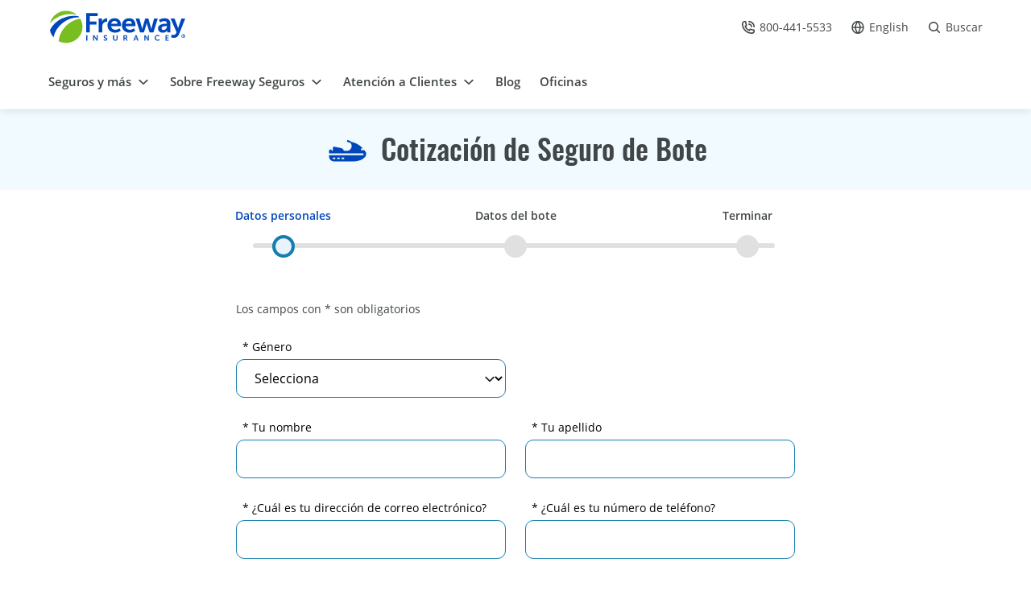

--- FILE ---
content_type: text/html; charset=UTF-8
request_url: https://www.freewayseguros.com/cotizacion-seguro-de-bote/
body_size: 26546
content:

<!DOCTYPE html>

    <html lang="es-US" id="tag_html_global">
<head><meta charset="utf-8"><script>if(navigator.userAgent.match(/MSIE|Internet Explorer/i)||navigator.userAgent.match(/Trident\/7\..*?rv:11/i)){var href=document.location.href;if(!href.match(/[?&]nowprocket/)){if(href.indexOf("?")==-1){if(href.indexOf("#")==-1){document.location.href=href+"?nowprocket=1"}else{document.location.href=href.replace("#","?nowprocket=1#")}}else{if(href.indexOf("#")==-1){document.location.href=href+"&nowprocket=1"}else{document.location.href=href.replace("#","&nowprocket=1#")}}}}</script><script>(()=>{class RocketLazyLoadScripts{constructor(){this.v="1.2.6",this.triggerEvents=["keydown","mousedown","mousemove","touchmove","touchstart","touchend","wheel"],this.userEventHandler=this.t.bind(this),this.touchStartHandler=this.i.bind(this),this.touchMoveHandler=this.o.bind(this),this.touchEndHandler=this.h.bind(this),this.clickHandler=this.u.bind(this),this.interceptedClicks=[],this.interceptedClickListeners=[],this.l(this),window.addEventListener("pageshow",(t=>{this.persisted=t.persisted,this.everythingLoaded&&this.m()})),this.CSPIssue=sessionStorage.getItem("rocketCSPIssue"),document.addEventListener("securitypolicyviolation",(t=>{this.CSPIssue||"script-src-elem"!==t.violatedDirective||"data"!==t.blockedURI||(this.CSPIssue=!0,sessionStorage.setItem("rocketCSPIssue",!0))})),document.addEventListener("DOMContentLoaded",(()=>{this.k()})),this.delayedScripts={normal:[],async:[],defer:[]},this.trash=[],this.allJQueries=[]}p(t){document.hidden?t.t():(this.triggerEvents.forEach((e=>window.addEventListener(e,t.userEventHandler,{passive:!0}))),window.addEventListener("touchstart",t.touchStartHandler,{passive:!0}),window.addEventListener("mousedown",t.touchStartHandler),document.addEventListener("visibilitychange",t.userEventHandler))}_(){this.triggerEvents.forEach((t=>window.removeEventListener(t,this.userEventHandler,{passive:!0}))),document.removeEventListener("visibilitychange",this.userEventHandler)}i(t){"HTML"!==t.target.tagName&&(window.addEventListener("touchend",this.touchEndHandler),window.addEventListener("mouseup",this.touchEndHandler),window.addEventListener("touchmove",this.touchMoveHandler,{passive:!0}),window.addEventListener("mousemove",this.touchMoveHandler),t.target.addEventListener("click",this.clickHandler),this.L(t.target,!0),this.S(t.target,"onclick","rocket-onclick"),this.C())}o(t){window.removeEventListener("touchend",this.touchEndHandler),window.removeEventListener("mouseup",this.touchEndHandler),window.removeEventListener("touchmove",this.touchMoveHandler,{passive:!0}),window.removeEventListener("mousemove",this.touchMoveHandler),t.target.removeEventListener("click",this.clickHandler),this.L(t.target,!1),this.S(t.target,"rocket-onclick","onclick"),this.M()}h(){window.removeEventListener("touchend",this.touchEndHandler),window.removeEventListener("mouseup",this.touchEndHandler),window.removeEventListener("touchmove",this.touchMoveHandler,{passive:!0}),window.removeEventListener("mousemove",this.touchMoveHandler)}u(t){t.target.removeEventListener("click",this.clickHandler),this.L(t.target,!1),this.S(t.target,"rocket-onclick","onclick"),this.interceptedClicks.push(t),t.preventDefault(),t.stopPropagation(),t.stopImmediatePropagation(),this.M()}O(){window.removeEventListener("touchstart",this.touchStartHandler,{passive:!0}),window.removeEventListener("mousedown",this.touchStartHandler),this.interceptedClicks.forEach((t=>{t.target.dispatchEvent(new MouseEvent("click",{view:t.view,bubbles:!0,cancelable:!0}))}))}l(t){EventTarget.prototype.addEventListenerWPRocketBase=EventTarget.prototype.addEventListener,EventTarget.prototype.addEventListener=function(e,i,o){"click"!==e||t.windowLoaded||i===t.clickHandler||t.interceptedClickListeners.push({target:this,func:i,options:o}),(this||window).addEventListenerWPRocketBase(e,i,o)}}L(t,e){this.interceptedClickListeners.forEach((i=>{i.target===t&&(e?t.removeEventListener("click",i.func,i.options):t.addEventListener("click",i.func,i.options))})),t.parentNode!==document.documentElement&&this.L(t.parentNode,e)}D(){return new Promise((t=>{this.P?this.M=t:t()}))}C(){this.P=!0}M(){this.P=!1}S(t,e,i){t.hasAttribute&&t.hasAttribute(e)&&(event.target.setAttribute(i,event.target.getAttribute(e)),event.target.removeAttribute(e))}t(){this._(this),"loading"===document.readyState?document.addEventListener("DOMContentLoaded",this.R.bind(this)):this.R()}k(){let t=[];document.querySelectorAll("script[type=rocketlazyloadscript][data-rocket-src]").forEach((e=>{let i=e.getAttribute("data-rocket-src");if(i&&!i.startsWith("data:")){0===i.indexOf("//")&&(i=location.protocol+i);try{const o=new URL(i).origin;o!==location.origin&&t.push({src:o,crossOrigin:e.crossOrigin||"module"===e.getAttribute("data-rocket-type")})}catch(t){}}})),t=[...new Map(t.map((t=>[JSON.stringify(t),t]))).values()],this.T(t,"preconnect")}async R(){this.lastBreath=Date.now(),this.j(this),this.F(this),this.I(),this.W(),this.q(),await this.A(this.delayedScripts.normal),await this.A(this.delayedScripts.defer),await this.A(this.delayedScripts.async);try{await this.U(),await this.H(this),await this.J()}catch(t){console.error(t)}window.dispatchEvent(new Event("rocket-allScriptsLoaded")),this.everythingLoaded=!0,this.D().then((()=>{this.O()})),this.N()}W(){document.querySelectorAll("script[type=rocketlazyloadscript]").forEach((t=>{t.hasAttribute("data-rocket-src")?t.hasAttribute("async")&&!1!==t.async?this.delayedScripts.async.push(t):t.hasAttribute("defer")&&!1!==t.defer||"module"===t.getAttribute("data-rocket-type")?this.delayedScripts.defer.push(t):this.delayedScripts.normal.push(t):this.delayedScripts.normal.push(t)}))}async B(t){if(await this.G(),!0!==t.noModule||!("noModule"in HTMLScriptElement.prototype))return new Promise((e=>{let i;function o(){(i||t).setAttribute("data-rocket-status","executed"),e()}try{if(navigator.userAgent.indexOf("Firefox/")>0||""===navigator.vendor||this.CSPIssue)i=document.createElement("script"),[...t.attributes].forEach((t=>{let e=t.nodeName;"type"!==e&&("data-rocket-type"===e&&(e="type"),"data-rocket-src"===e&&(e="src"),i.setAttribute(e,t.nodeValue))})),t.text&&(i.text=t.text),i.hasAttribute("src")?(i.addEventListener("load",o),i.addEventListener("error",(function(){i.setAttribute("data-rocket-status","failed-network"),e()})),setTimeout((()=>{i.isConnected||e()}),1)):(i.text=t.text,o()),t.parentNode.replaceChild(i,t);else{const i=t.getAttribute("data-rocket-type"),s=t.getAttribute("data-rocket-src");i?(t.type=i,t.removeAttribute("data-rocket-type")):t.removeAttribute("type"),t.addEventListener("load",o),t.addEventListener("error",(i=>{this.CSPIssue&&i.target.src.startsWith("data:")?(console.log("WPRocket: data-uri blocked by CSP -> fallback"),t.removeAttribute("src"),this.B(t).then(e)):(t.setAttribute("data-rocket-status","failed-network"),e())})),s?(t.removeAttribute("data-rocket-src"),t.src=s):t.src="data:text/javascript;base64,"+window.btoa(unescape(encodeURIComponent(t.text)))}}catch(i){t.setAttribute("data-rocket-status","failed-transform"),e()}}));t.setAttribute("data-rocket-status","skipped")}async A(t){const e=t.shift();return e&&e.isConnected?(await this.B(e),this.A(t)):Promise.resolve()}q(){this.T([...this.delayedScripts.normal,...this.delayedScripts.defer,...this.delayedScripts.async],"preload")}T(t,e){var i=document.createDocumentFragment();t.forEach((t=>{const o=t.getAttribute&&t.getAttribute("data-rocket-src")||t.src;if(o&&!o.startsWith("data:")){const s=document.createElement("link");s.href=o,s.rel=e,"preconnect"!==e&&(s.as="script"),t.getAttribute&&"module"===t.getAttribute("data-rocket-type")&&(s.crossOrigin=!0),t.crossOrigin&&(s.crossOrigin=t.crossOrigin),t.integrity&&(s.integrity=t.integrity),i.appendChild(s),this.trash.push(s)}})),document.head.appendChild(i)}j(t){let e={};function i(i,o){return e[o].eventsToRewrite.indexOf(i)>=0&&!t.everythingLoaded?"rocket-"+i:i}function o(t,o){!function(t){e[t]||(e[t]={originalFunctions:{add:t.addEventListener,remove:t.removeEventListener},eventsToRewrite:[]},t.addEventListener=function(){arguments[0]=i(arguments[0],t),e[t].originalFunctions.add.apply(t,arguments)},t.removeEventListener=function(){arguments[0]=i(arguments[0],t),e[t].originalFunctions.remove.apply(t,arguments)})}(t),e[t].eventsToRewrite.push(o)}function s(e,i){let o=e[i];e[i]=null,Object.defineProperty(e,i,{get:()=>o||function(){},set(s){t.everythingLoaded?o=s:e["rocket"+i]=o=s}})}o(document,"DOMContentLoaded"),o(window,"DOMContentLoaded"),o(window,"load"),o(window,"pageshow"),o(document,"readystatechange"),s(document,"onreadystatechange"),s(window,"onload"),s(window,"onpageshow");try{Object.defineProperty(document,"readyState",{get:()=>t.rocketReadyState,set(e){t.rocketReadyState=e},configurable:!0}),document.readyState="loading"}catch(t){console.log("WPRocket DJE readyState conflict, bypassing")}}F(t){let e;function i(e){return t.everythingLoaded?e:e.split(" ").map((t=>"load"===t||0===t.indexOf("load.")?"rocket-jquery-load":t)).join(" ")}function o(o){function s(t){const e=o.fn[t];o.fn[t]=o.fn.init.prototype[t]=function(){return this[0]===window&&("string"==typeof arguments[0]||arguments[0]instanceof String?arguments[0]=i(arguments[0]):"object"==typeof arguments[0]&&Object.keys(arguments[0]).forEach((t=>{const e=arguments[0][t];delete arguments[0][t],arguments[0][i(t)]=e}))),e.apply(this,arguments),this}}o&&o.fn&&!t.allJQueries.includes(o)&&(o.fn.ready=o.fn.init.prototype.ready=function(e){return t.domReadyFired?e.bind(document)(o):document.addEventListener("rocket-DOMContentLoaded",(()=>e.bind(document)(o))),o([])},s("on"),s("one"),t.allJQueries.push(o)),e=o}o(window.jQuery),Object.defineProperty(window,"jQuery",{get:()=>e,set(t){o(t)}})}async H(t){const e=document.querySelector("script[data-webpack]");e&&(await async function(){return new Promise((t=>{e.addEventListener("load",t),e.addEventListener("error",t)}))}(),await t.K(),await t.H(t))}async U(){this.domReadyFired=!0;try{document.readyState="interactive"}catch(t){}await this.G(),document.dispatchEvent(new Event("rocket-readystatechange")),await this.G(),document.rocketonreadystatechange&&document.rocketonreadystatechange(),await this.G(),document.dispatchEvent(new Event("rocket-DOMContentLoaded")),await this.G(),window.dispatchEvent(new Event("rocket-DOMContentLoaded"))}async J(){try{document.readyState="complete"}catch(t){}await this.G(),document.dispatchEvent(new Event("rocket-readystatechange")),await this.G(),document.rocketonreadystatechange&&document.rocketonreadystatechange(),await this.G(),window.dispatchEvent(new Event("rocket-load")),await this.G(),window.rocketonload&&window.rocketonload(),await this.G(),this.allJQueries.forEach((t=>t(window).trigger("rocket-jquery-load"))),await this.G();const t=new Event("rocket-pageshow");t.persisted=this.persisted,window.dispatchEvent(t),await this.G(),window.rocketonpageshow&&window.rocketonpageshow({persisted:this.persisted}),this.windowLoaded=!0}m(){document.onreadystatechange&&document.onreadystatechange(),window.onload&&window.onload(),window.onpageshow&&window.onpageshow({persisted:this.persisted})}I(){const t=new Map;document.write=document.writeln=function(e){const i=document.currentScript;i||console.error("WPRocket unable to document.write this: "+e);const o=document.createRange(),s=i.parentElement;let n=t.get(i);void 0===n&&(n=i.nextSibling,t.set(i,n));const c=document.createDocumentFragment();o.setStart(c,0),c.appendChild(o.createContextualFragment(e)),s.insertBefore(c,n)}}async G(){Date.now()-this.lastBreath>45&&(await this.K(),this.lastBreath=Date.now())}async K(){return document.hidden?new Promise((t=>setTimeout(t))):new Promise((t=>requestAnimationFrame(t)))}N(){this.trash.forEach((t=>t.remove()))}static run(){const t=new RocketLazyLoadScripts;t.p(t)}}RocketLazyLoadScripts.run()})();</script>

            <title>
            Cotización de Seguro de Bote - Freeway Insurance        </title>
    
    

    <meta name="viewport" content="width=device-width, initial-scale=1">
    <link rel="apple-touch-icon" sizes="180x180"
        href="https://www.freewayseguros.com/wp-content/themes/freewayv2/template/html/images/favicon/apple-touch-icon.png">
    <link rel="icon" type="image/png" href="https://www.freewayseguros.com/wp-content/themes/freewayv2/template/html/images/favicon/favicon-32x32.png"
        sizes="32x32">
    <link rel="icon" type="image/png" href="https://www.freewayseguros.com/wp-content/themes/freewayv2/template/html/images/favicon/favicon-16x16.png"
        sizes="16x16">
    <link rel="mask-icon" href="https://www.freewayseguros.com/wp-content/themes/freewayv2/template/html/images/favicon/safari-pinned-tab.svg" color="#5bbad5">
    <link rel="shortcut icon" href="https://www.freewayseguros.com/wp-content/themes/freewayv2/template/html/images/favicon/favicon.ico">
    <meta name="msapplication-config" content="https://www.freewayseguros.com/wp-content/themes/freewayv2/template/html/images/favicon/browserconfig.xml">
    <meta name="theme-color" content="#ffffff">
    <link rel="preload" as="font" href="https://www.freewayseguros.com/wp-content/themes/freewayv2/template/html/fonts/opensans-regular.woff2" type="font/woff2"
        crossorigin>
    <link rel="preload" as="font" href="https://www.freewayseguros.com/wp-content/themes/freewayv2/template/html/fonts/opensans-semibold.woff2" type="font/woff2"
        crossorigin>
    <link rel="preload" as="font" href="https://www.freewayseguros.com/wp-content/themes/freewayv2/template/html/fonts/opensans-bold.woff2" type="font/woff2"
        crossorigin>
    <link rel="preload" as="font" href="https://www.freewayseguros.com/wp-content/themes/freewayv2/template/html/fonts/oswald-regular.woff2" type="font/woff2"
        crossorigin>
    <link rel="preload" as="font" href="https://www.freewayseguros.com/wp-content/themes/freewayv2/template/html/fonts/oswald-medium.woff2" type="font/woff2"
        crossorigin>
    <link data-minify="1" rel="stylesheet" href="https://www.freewayseguros.com/wp-content/cache/min/1/wp-content/themes/freewayv2/template/html/css/main.css?ver=1763740926">

            
        
<!-- Search Engine Optimization by Rank Math PRO - https://rankmath.com/ -->
<meta name="robots" content="follow, index, max-snippet:-1, max-video-preview:-1, max-image-preview:large"/>
<link rel="canonical" href="https://www.freewayseguros.com/cotizacion-seguro-de-bote/" />
<meta property="og:locale" content="en_US" />
<meta property="og:type" content="article" />
<meta property="og:title" content="Cotización de Seguro de Bote - Freeway Insurance" />
<meta property="og:url" content="https://www.freewayseguros.com/cotizacion-seguro-de-bote/" />
<meta property="og:site_name" content="Freeway Insurance" />
<meta property="og:updated_time" content="2025-10-28T17:21:54+00:00" />
<meta property="og:image" content="https://www.freewayseguros.com/wp-content/uploads/2024/10/FREEWAY-ES-OG.png" />
<meta property="og:image:secure_url" content="https://www.freewayseguros.com/wp-content/uploads/2024/10/FREEWAY-ES-OG.png" />
<meta property="og:image:width" content="1200" />
<meta property="og:image:height" content="630" />
<meta property="og:image:alt" content="Cotización de Seguro de Bote" />
<meta property="og:image:type" content="image/png" />
<meta name="twitter:card" content="summary_large_image" />
<meta name="twitter:title" content="Cotización de Seguro de Bote - Freeway Insurance" />
<meta name="twitter:image" content="https://www.freewayseguros.com/wp-content/uploads/2024/10/FREEWAY-ES-OG.png" />
<meta name="twitter:label1" content="Time to read" />
<meta name="twitter:data1" content="Less than a minute" />
<script type="application/ld+json" class="rank-math-schema-pro">{"@context":"https://schema.org","@graph":[{"@type":"Product","name":"Cotizaci\u00f3n de Seguro de Bote","brand":{"@type":"Brand","name":"Freeway Insurance"},"aggregateRating":{"@type":"AggregateRating","ratingValue":"4.5","bestRating":"5.0","reviewCount":"4288"},"mainEntityOfPage":{"@id":"https://www.freeway.com/auto-insurance/#webpage"}},{"@type":"Organization","@id":"https://www.freewayseguros.com/#organization","name":"Freeway Seguros","url":"https://www.freewayseguros.com"},{"@type":"WebSite","@id":"https://www.freewayseguros.com/#website","url":"https://www.freewayseguros.com","name":"Freeway Insurance","publisher":{"@id":"https://www.freewayseguros.com/#organization"},"inLanguage":"en-US"},{"@type":"ImageObject","@id":"https://www.freewayseguros.com/wp-content/uploads/2024/10/FREEWAY-ES-OG.png","url":"https://www.freewayseguros.com/wp-content/uploads/2024/10/FREEWAY-ES-OG.png","width":"1200","height":"630","inLanguage":"en-US"},{"@type":"ItemPage","@id":"https://www.freewayseguros.com/cotizacion-seguro-de-bote/#webpage","url":"https://www.freewayseguros.com/cotizacion-seguro-de-bote/","name":"Cotizaci\u00f3n de Seguro de Bote - Freeway Insurance","datePublished":"2021-01-26T15:44:35+00:00","dateModified":"2025-10-28T17:21:54+00:00","isPartOf":{"@id":"https://www.freewayseguros.com/#website"},"primaryImageOfPage":{"@id":"https://www.freewayseguros.com/wp-content/uploads/2024/10/FREEWAY-ES-OG.png"},"inLanguage":"en-US"}]}</script>
<!-- /Rank Math WordPress SEO plugin -->


<style id='wp-emoji-styles-inline-css' type='text/css'>

	img.wp-smiley, img.emoji {
		display: inline !important;
		border: none !important;
		box-shadow: none !important;
		height: 1em !important;
		width: 1em !important;
		margin: 0 0.07em !important;
		vertical-align: -0.1em !important;
		background: none !important;
		padding: 0 !important;
	}
</style>
<link rel='stylesheet' id='wp-block-library-css' href='https://www.freewayseguros.com/wp-includes/css/dist/block-library/style.min.css?ver=6.5.5' type='text/css' media='all' />
<style id='safe-svg-svg-icon-style-inline-css' type='text/css'>
.safe-svg-cover{text-align:center}.safe-svg-cover .safe-svg-inside{display:inline-block;max-width:100%}.safe-svg-cover svg{height:100%;max-height:100%;max-width:100%;width:100%}

</style>
<style id='classic-theme-styles-inline-css' type='text/css'>
/*! This file is auto-generated */
.wp-block-button__link{color:#fff;background-color:#32373c;border-radius:9999px;box-shadow:none;text-decoration:none;padding:calc(.667em + 2px) calc(1.333em + 2px);font-size:1.125em}.wp-block-file__button{background:#32373c;color:#fff;text-decoration:none}
</style>
<style id='global-styles-inline-css' type='text/css'>
body{--wp--preset--color--black: #000000;--wp--preset--color--cyan-bluish-gray: #abb8c3;--wp--preset--color--white: #ffffff;--wp--preset--color--pale-pink: #f78da7;--wp--preset--color--vivid-red: #cf2e2e;--wp--preset--color--luminous-vivid-orange: #ff6900;--wp--preset--color--luminous-vivid-amber: #fcb900;--wp--preset--color--light-green-cyan: #7bdcb5;--wp--preset--color--vivid-green-cyan: #00d084;--wp--preset--color--pale-cyan-blue: #8ed1fc;--wp--preset--color--vivid-cyan-blue: #0693e3;--wp--preset--color--vivid-purple: #9b51e0;--wp--preset--gradient--vivid-cyan-blue-to-vivid-purple: linear-gradient(135deg,rgba(6,147,227,1) 0%,rgb(155,81,224) 100%);--wp--preset--gradient--light-green-cyan-to-vivid-green-cyan: linear-gradient(135deg,rgb(122,220,180) 0%,rgb(0,208,130) 100%);--wp--preset--gradient--luminous-vivid-amber-to-luminous-vivid-orange: linear-gradient(135deg,rgba(252,185,0,1) 0%,rgba(255,105,0,1) 100%);--wp--preset--gradient--luminous-vivid-orange-to-vivid-red: linear-gradient(135deg,rgba(255,105,0,1) 0%,rgb(207,46,46) 100%);--wp--preset--gradient--very-light-gray-to-cyan-bluish-gray: linear-gradient(135deg,rgb(238,238,238) 0%,rgb(169,184,195) 100%);--wp--preset--gradient--cool-to-warm-spectrum: linear-gradient(135deg,rgb(74,234,220) 0%,rgb(151,120,209) 20%,rgb(207,42,186) 40%,rgb(238,44,130) 60%,rgb(251,105,98) 80%,rgb(254,248,76) 100%);--wp--preset--gradient--blush-light-purple: linear-gradient(135deg,rgb(255,206,236) 0%,rgb(152,150,240) 100%);--wp--preset--gradient--blush-bordeaux: linear-gradient(135deg,rgb(254,205,165) 0%,rgb(254,45,45) 50%,rgb(107,0,62) 100%);--wp--preset--gradient--luminous-dusk: linear-gradient(135deg,rgb(255,203,112) 0%,rgb(199,81,192) 50%,rgb(65,88,208) 100%);--wp--preset--gradient--pale-ocean: linear-gradient(135deg,rgb(255,245,203) 0%,rgb(182,227,212) 50%,rgb(51,167,181) 100%);--wp--preset--gradient--electric-grass: linear-gradient(135deg,rgb(202,248,128) 0%,rgb(113,206,126) 100%);--wp--preset--gradient--midnight: linear-gradient(135deg,rgb(2,3,129) 0%,rgb(40,116,252) 100%);--wp--preset--font-size--small: 13px;--wp--preset--font-size--medium: 20px;--wp--preset--font-size--large: 36px;--wp--preset--font-size--x-large: 42px;--wp--preset--spacing--20: 0.44rem;--wp--preset--spacing--30: 0.67rem;--wp--preset--spacing--40: 1rem;--wp--preset--spacing--50: 1.5rem;--wp--preset--spacing--60: 2.25rem;--wp--preset--spacing--70: 3.38rem;--wp--preset--spacing--80: 5.06rem;--wp--preset--shadow--natural: 6px 6px 9px rgba(0, 0, 0, 0.2);--wp--preset--shadow--deep: 12px 12px 50px rgba(0, 0, 0, 0.4);--wp--preset--shadow--sharp: 6px 6px 0px rgba(0, 0, 0, 0.2);--wp--preset--shadow--outlined: 6px 6px 0px -3px rgba(255, 255, 255, 1), 6px 6px rgba(0, 0, 0, 1);--wp--preset--shadow--crisp: 6px 6px 0px rgba(0, 0, 0, 1);}:where(.is-layout-flex){gap: 0.5em;}:where(.is-layout-grid){gap: 0.5em;}body .is-layout-flex{display: flex;}body .is-layout-flex{flex-wrap: wrap;align-items: center;}body .is-layout-flex > *{margin: 0;}body .is-layout-grid{display: grid;}body .is-layout-grid > *{margin: 0;}:where(.wp-block-columns.is-layout-flex){gap: 2em;}:where(.wp-block-columns.is-layout-grid){gap: 2em;}:where(.wp-block-post-template.is-layout-flex){gap: 1.25em;}:where(.wp-block-post-template.is-layout-grid){gap: 1.25em;}.has-black-color{color: var(--wp--preset--color--black) !important;}.has-cyan-bluish-gray-color{color: var(--wp--preset--color--cyan-bluish-gray) !important;}.has-white-color{color: var(--wp--preset--color--white) !important;}.has-pale-pink-color{color: var(--wp--preset--color--pale-pink) !important;}.has-vivid-red-color{color: var(--wp--preset--color--vivid-red) !important;}.has-luminous-vivid-orange-color{color: var(--wp--preset--color--luminous-vivid-orange) !important;}.has-luminous-vivid-amber-color{color: var(--wp--preset--color--luminous-vivid-amber) !important;}.has-light-green-cyan-color{color: var(--wp--preset--color--light-green-cyan) !important;}.has-vivid-green-cyan-color{color: var(--wp--preset--color--vivid-green-cyan) !important;}.has-pale-cyan-blue-color{color: var(--wp--preset--color--pale-cyan-blue) !important;}.has-vivid-cyan-blue-color{color: var(--wp--preset--color--vivid-cyan-blue) !important;}.has-vivid-purple-color{color: var(--wp--preset--color--vivid-purple) !important;}.has-black-background-color{background-color: var(--wp--preset--color--black) !important;}.has-cyan-bluish-gray-background-color{background-color: var(--wp--preset--color--cyan-bluish-gray) !important;}.has-white-background-color{background-color: var(--wp--preset--color--white) !important;}.has-pale-pink-background-color{background-color: var(--wp--preset--color--pale-pink) !important;}.has-vivid-red-background-color{background-color: var(--wp--preset--color--vivid-red) !important;}.has-luminous-vivid-orange-background-color{background-color: var(--wp--preset--color--luminous-vivid-orange) !important;}.has-luminous-vivid-amber-background-color{background-color: var(--wp--preset--color--luminous-vivid-amber) !important;}.has-light-green-cyan-background-color{background-color: var(--wp--preset--color--light-green-cyan) !important;}.has-vivid-green-cyan-background-color{background-color: var(--wp--preset--color--vivid-green-cyan) !important;}.has-pale-cyan-blue-background-color{background-color: var(--wp--preset--color--pale-cyan-blue) !important;}.has-vivid-cyan-blue-background-color{background-color: var(--wp--preset--color--vivid-cyan-blue) !important;}.has-vivid-purple-background-color{background-color: var(--wp--preset--color--vivid-purple) !important;}.has-black-border-color{border-color: var(--wp--preset--color--black) !important;}.has-cyan-bluish-gray-border-color{border-color: var(--wp--preset--color--cyan-bluish-gray) !important;}.has-white-border-color{border-color: var(--wp--preset--color--white) !important;}.has-pale-pink-border-color{border-color: var(--wp--preset--color--pale-pink) !important;}.has-vivid-red-border-color{border-color: var(--wp--preset--color--vivid-red) !important;}.has-luminous-vivid-orange-border-color{border-color: var(--wp--preset--color--luminous-vivid-orange) !important;}.has-luminous-vivid-amber-border-color{border-color: var(--wp--preset--color--luminous-vivid-amber) !important;}.has-light-green-cyan-border-color{border-color: var(--wp--preset--color--light-green-cyan) !important;}.has-vivid-green-cyan-border-color{border-color: var(--wp--preset--color--vivid-green-cyan) !important;}.has-pale-cyan-blue-border-color{border-color: var(--wp--preset--color--pale-cyan-blue) !important;}.has-vivid-cyan-blue-border-color{border-color: var(--wp--preset--color--vivid-cyan-blue) !important;}.has-vivid-purple-border-color{border-color: var(--wp--preset--color--vivid-purple) !important;}.has-vivid-cyan-blue-to-vivid-purple-gradient-background{background: var(--wp--preset--gradient--vivid-cyan-blue-to-vivid-purple) !important;}.has-light-green-cyan-to-vivid-green-cyan-gradient-background{background: var(--wp--preset--gradient--light-green-cyan-to-vivid-green-cyan) !important;}.has-luminous-vivid-amber-to-luminous-vivid-orange-gradient-background{background: var(--wp--preset--gradient--luminous-vivid-amber-to-luminous-vivid-orange) !important;}.has-luminous-vivid-orange-to-vivid-red-gradient-background{background: var(--wp--preset--gradient--luminous-vivid-orange-to-vivid-red) !important;}.has-very-light-gray-to-cyan-bluish-gray-gradient-background{background: var(--wp--preset--gradient--very-light-gray-to-cyan-bluish-gray) !important;}.has-cool-to-warm-spectrum-gradient-background{background: var(--wp--preset--gradient--cool-to-warm-spectrum) !important;}.has-blush-light-purple-gradient-background{background: var(--wp--preset--gradient--blush-light-purple) !important;}.has-blush-bordeaux-gradient-background{background: var(--wp--preset--gradient--blush-bordeaux) !important;}.has-luminous-dusk-gradient-background{background: var(--wp--preset--gradient--luminous-dusk) !important;}.has-pale-ocean-gradient-background{background: var(--wp--preset--gradient--pale-ocean) !important;}.has-electric-grass-gradient-background{background: var(--wp--preset--gradient--electric-grass) !important;}.has-midnight-gradient-background{background: var(--wp--preset--gradient--midnight) !important;}.has-small-font-size{font-size: var(--wp--preset--font-size--small) !important;}.has-medium-font-size{font-size: var(--wp--preset--font-size--medium) !important;}.has-large-font-size{font-size: var(--wp--preset--font-size--large) !important;}.has-x-large-font-size{font-size: var(--wp--preset--font-size--x-large) !important;}
.wp-block-navigation a:where(:not(.wp-element-button)){color: inherit;}
:where(.wp-block-post-template.is-layout-flex){gap: 1.25em;}:where(.wp-block-post-template.is-layout-grid){gap: 1.25em;}
:where(.wp-block-columns.is-layout-flex){gap: 2em;}:where(.wp-block-columns.is-layout-grid){gap: 2em;}
.wp-block-pullquote{font-size: 1.5em;line-height: 1.6;}
</style>
<style id='rocket-lazyload-inline-css' type='text/css'>
.rll-youtube-player{position:relative;padding-bottom:56.23%;height:0;overflow:hidden;max-width:100%;}.rll-youtube-player:focus-within{outline: 2px solid currentColor;outline-offset: 5px;}.rll-youtube-player iframe{position:absolute;top:0;left:0;width:100%;height:100%;z-index:100;background:0 0}.rll-youtube-player img{bottom:0;display:block;left:0;margin:auto;max-width:100%;width:100%;position:absolute;right:0;top:0;border:none;height:auto;-webkit-transition:.4s all;-moz-transition:.4s all;transition:.4s all}.rll-youtube-player img:hover{-webkit-filter:brightness(75%)}.rll-youtube-player .play{height:100%;width:100%;left:0;top:0;position:absolute;background:url(https://www.freewayseguros.com/wp-content/plugins/wp-rocket/assets/img/youtube.png) no-repeat center;background-color: transparent !important;cursor:pointer;border:none;}
</style>
<link rel="https://api.w.org/" href="https://www.freewayseguros.com/wp-json/" /><link rel="alternate" type="application/json" href="https://www.freewayseguros.com/wp-json/wp/v2/pages/972" /><link rel="EditURI" type="application/rsd+xml" title="RSD" href="https://www.freewayseguros.com/xmlrpc.php?rsd" />
<meta name="generator" content="WordPress 6.5.5" />
<link rel="alternate" type="application/json+oembed" href="https://www.freewayseguros.com/wp-json/oembed/1.0/embed?url=https%3A%2F%2Fwww.freewayseguros.com%2Fcotizacion-seguro-de-bote%2F" />
<link rel="alternate" type="text/xml+oembed" href="https://www.freewayseguros.com/wp-json/oembed/1.0/embed?url=https%3A%2F%2Fwww.freewayseguros.com%2Fcotizacion-seguro-de-bote%2F&#038;format=xml" />
<noscript><style id="rocket-lazyload-nojs-css">.rll-youtube-player, [data-lazy-src]{display:none !important;}</style></noscript>    <!-- start google search script -->

    

    
    
    <!-- end google search script -->

    <!-- Google Tag Manager here 
    <script>(function (w, d, s, l, i) {
            w[l] = w[l] || []; w[l].push({
                'gtm.start':
                    new Date().getTime(), event: 'gtm.js'
            }); var f = d.getElementsByTagName(s)[0],
                j = d.createElement(s), dl = l != 'dataLayer' ? '&amp;l=' + l : ''; j.async = true; j.src =
                    'https://www.googletagmanager.com/gtm.js?id=' + i + dl; f.parentNode.insertBefore(j, f);
        })(window, document, 'script', 'dataLayer', 'GTM-5RR3LJ');</script>-->
    <!-- End Google Tag Manager -->
    <script>
        window.dataLayer = window.dataLayer || [];

        function gtag() {
            dataLayer.push(arguments);
        }
        gtag('consent', 'default', {
            'ad_storage': 'denied',
            'analytics_storage': 'denied',
            'ad_user_data': 'denied',
            'ad_personalization': 'denied',
            'personalization_storage': 'denied',
            'functionality_storage': 'granted',
            'security_storage': 'granted',
            'wait_for_update': 500
        });
        gtag("set", "ads_data_redaction", true);
    </script>
    
    <script src="https://cmp.osano.com/AzyfddTRtws3f669d/e79ce7b7-5d0d-42e3-9b8b-6d3e72a8546a/osano.js"></script>
    
    <script>(function(w,d,s,l,i){w[l]=w[l]||[];w[l].push({'gtm.start':new Date().getTime(),event:'gtm.js'});var f=d.getElementsByTagName(s)[0],j=d.createElement(s);j.async=true;j.src="https://sst.freeway.com/iysxbhwjm.js?"+i;f.parentNode.insertBefore(j,f);})(window,document,'script','dataLayer','amo7=aWQ9R1RNLTVSUjNMSg%3D%3D&page=1');</script>

        
    <script type="rocketlazyloadscript">
                    var LANGUAGE_SITE = "ES";
                            var ATALAYA_URL = "https://atalaya.confiejarvis.com/generator/process";
            </script>
</head>

<body class="o-wrapper-body">
    <!-- Google Tag Manager (noscript) -->
<noscript><iframe src="https://www.googletagmanager.com/ns.html?id=GTM-5RR3LJ"
                  height="0" width="0" style="display:none;visibility:hidden"></iframe></noscript>
<!-- End Google Tag Manager (noscript) -->
    <header class="c-site-header ">
        <a class="c-site-header__skip js-site-header-skip" href="#main">Skip to main content</a>
                <!-- End alert navbar -->
        <div class="o-wrapper o-wrapper--large o-wrapper--flush">
            <div class="c-site-header__content">
                <a class="c-site-header__logo" href="https://www.freewayseguros.com">
                    <img loading="lazy" class="c-site-header__logo-img"
                        src="https://www.freewayseguros.com/wp-content/themes/freewayv2/template/html/images/components/header/freeway-logo.svg"
                        alt="Freeway Insurance Logo" width="140" height="35">
                </a>
                <div class="c-site-header__controls-mobile">
                    <div class="c-site-header-controls-mobile">
                        <div class="js-site-header-mobile-quote-wrapper">
                            <button id="js-site-header-mobile-quote" aria-controls="modalQuickQuote"
                                aria-label="Cotizar"
                                class="c-button c-button--orange c-button--small js-site-header-mobile-quote"
                                aria-expanded="false">
                                Cotizar                            </button>
                        </div>
                                                <a class="c-site-header-controls-mobile__control"
                            href="https://oficinas.freewayseguros.com/">
                            <span class="o-icon c-site-header-controls__icon"><svg aria-hidden="true" focusable="false"
                                    role="img">
                                    <use
                                        xlink:href="https://www.freewayseguros.com/wp-content/themes/freewayv2/template/html/images/icons/icons.svg#icon-location">
                                    </use>
                                </svg></span>
                            <span class="u-hidden-visually">
                                Visita nuestras                            </span>
                            <span class="c-site-header-controls-mobile__text">
                                Oficinas                            </span>
                        </a>
                        <a class="c-site-header-controls-mobile__control js-site-header-mobile-phone"
                            href="tel:800-441-5533">
                            <span class="o-icon c-site-header-controls__icon"><svg aria-hidden="true" focusable="false"
                                    role="img">
                                    <use xlink:href="https://www.freewayseguros.com/wp-content/themes/freewayv2/template/html/images/icons/icons.svg#icon-phone">
                                    </use>
                                </svg></span>
                            <span class="c-site-header-controls-mobile__text">
                                Llámenos                            </span>
                            <span class="u-hidden-visually">
                                al                                800-441-5533                            </span>
                        </a>
                        <a class="c-site-header-controls-mobile__control js-site-header-mobile-phone"
                            lang="en" href="https://www.freeway.com">
                            <span class="o-icon c-site-header-controls__icon"><svg aria-hidden="true" focusable="false"
                                    role="img">
                                    <use xlink:href="https://www.freewayseguros.com/wp-content/themes/freewayv2/template/html/images/icons/icons.svg#icon-globe">
                                    </use>
                                </svg></span>
                            <span class="u-hidden-visually">
                                Ir al sitio en Español /                             </span>
                            <span class="c-site-header-controls-mobile__text">
                                English                            </span>
                        </a>
                        <button class="c-site-header-controls-mobile__control js-main-nav-control"
                            aria-label="Open main menu" aria-expanded="false">
                            <span class="o-icon c-site-header-controls-mobile__icon"><svg aria-hidden="true"
                                    focusable="false" role="img">
                                    <use xlink:href="https://www.freewayseguros.com/wp-content/themes/freewayv2/template/html/images/icons/icons.svg#icon-menu">
                                    </use>
                                </svg></span>
                            <span class="c-site-header-controls-mobile__text">Menu</span>
                        </button>
                    </div>
                </div>
                <div class="c-site-header__controls-desktop">
                    <div class="c-site-header-controls-desktop">
                        <a class="c-site-header-controls-desktop__control" href="tel:800-441-5533">
                            <span class="o-icon c-site-header-controls-desktop__icon"><svg aria-hidden="true"
                                    focusable="false" role="img">
                                    <use xlink:href="https://www.freewayseguros.com/wp-content/themes/freewayv2/template/html/images/icons/icons.svg#icon-phone">
                                    </use>
                                </svg></span>
                            <span class="u-hidden-visually">
                                Llámenos                            </span>
                            <span class="c-site-header-controls-desktop__text">
                                800-441-5533                            </span>
                        </a>
                        <a class="c-site-header-controls-desktop__control" lang="en"
                            href="https://www.freeway.com ">
                            <span class="o-icon c-site-header-controls-desktop__icon"><svg aria-hidden="true"
                                    focusable="false" role="img">
                                    <use xlink:href="https://www.freewayseguros.com/wp-content/themes/freewayv2/template/html/images/icons/icons.svg#icon-globe">
                                    </use>
                                </svg></span>
                            <span class="u-hidden-visually">
                                Ir al sitio en Español /                             </span>
                            <span class="c-site-header-controls-desktop__text">
                                English                            </span>
                        </a>
                        <button class="c-site-header-controls-desktop__control js-site-header-desktop-search-control"
                            aria-label="Open search modal" aria-controls="modalSearch" aria-expanded="false">
                            <span class="o-icon c-site-header-controls-desktop__icon"><svg aria-hidden="true"
                                    focusable="false" role="img">
                                    <use
                                        xlink:href="https://www.freewayseguros.com/wp-content/themes/freewayv2/template/html/images/icons/icons.svg#icon-search">
                                    </use>
                                </svg></span>
                            <span class="c-site-header-controls-desktop__text">
                                Buscar                            </span>
                        </button>
                        <div class="js-site-header-desktop-quote-wrapper">
                            <button id="js-site-header-desktop-quote"
                                class="c-button c-button--orange c-button--small js-site-header-desktop-quote"
                                aria-controls="modalQuickQuote" aria-expanded="false">
                                Cotizar                            </button>
                        </div>
                    </div>
                </div>
            </div>
            <div class="c-site-header__menu-mobile">
                <div class="c-menu-mobile">
                    <div class="c-menu-mobile__header">
                        <div class="c-site-header-controls">
                            <button class="c-site-header-controls-mobile__control js-menu-mobile-close"
                                aria-label="Close main menu">
                                <span class="o-icon c-site-header-controls-mobile__icon"><svg aria-hidden="true"
                                        focusable="false" role="img">
                                        <use
                                            xlink:href="https://www.freewayseguros.com/wp-content/themes/freewayv2/template/html/images/icons/icons.svg#icon-close">
                                        </use>
                                    </svg></span>
                                <span class="c-site-header-controls__text">
                                    Cerrar                                </span>
                            </button>
                        </div>
                    </div>
                    <div class="c-menu-mobile__content">
                        <div class="c-menu-mobile__controls">
                            <button id="js-site-header-mobile-quote-menu"
                                class="c-menu-mobile__quote-button c-button c-button--orange c-button--text-big js-site-header-mobile-quote"
                                aria-controls="modalQuickQuote" aria-expanded="false">
                                Cotizar                            </button>
                            <div class="c-site-header-controls-mobile">
                                <a class="c-site-header-controls-mobile__control"
                                    href="tel:800-441-5533">
                                    <span class="o-icon c-site-header-controls-mobile__icon"><svg aria-hidden="true"
                                            focusable="false" role="img">
                                            <use
                                                xlink:href="https://www.freewayseguros.com/wp-content/themes/freewayv2/template/html/images/icons/icons.svg#icon-phone">
                                            </use>
                                        </svg></span>
                                    <span class="c-site-header-controls-mobile__text">
                                        Llámenos                                    </span>
                                    <span class="u-hidden-visually">
                                        800-441-5533                                    </span>
                                </a>
                                <a class="c-site-header-controls-mobile__control"
                                    href="https://www.freeway.com">
                                    <span class="o-icon c-site-header-controls-mobile__icon"><svg aria-hidden="true"
                                            focusable="false" role="img">
                                            <use
                                                xlink:href="https://www.freewayseguros.com/wp-content/themes/freewayv2/template/html/images/icons/icons.svg#icon-globe">
                                            </use>
                                        </svg></span>
                                    <span class="u-hidden-visually">
                                        Ir al sitio en Español /                                     </span>
                                    <span class="c-site-header-controls-mobile__text">
                                        Ir al sitio en Inglés                                    </span>
                                </a>
                            </div>
                        </div>
                        <div class="c-menu-mobile__search">
                            <form class="c-search-bar" action="/" method="get" role="search" aria-label="Sitewide">
                                <input class="c-search-bar__input" type="search"
                                    placeholder="Buscar" name="s"
                                    aria-label="Ingrese un tema o pregunta" autocomplete="on">
                                <button class="c-search-bar__submit" type="submit" aria-label="Submit search"
                                    title="Search the site">
                                    <span class="o-icon c-site-header-controls__icon"><svg aria-hidden="true"
                                            focusable="false" role="img">
                                            <use
                                                xlink:href="https://www.freewayseguros.com/wp-content/themes/freewayv2/template/html/images/icons/icons.svg#icon-search">
                                            </use>
                                        </svg></span>
                                </button>
                            </form>
                        </div>
                        <div class="c-menu-mobile__nav">
                            <div class="c-menu-mobile-nav" aria-label="Site Navigation" role="navigation">

    <ul class="o-list-bare c-menu-mobile-nav__list" id="menu-top-mobile">
                        <li data-childrens="39" class="o-list-bare__item c-menu-mobile-nav__item">
                    <a class="c-menu-mobile-nav__link has-icon has-dropdown js-menu-mobile-link-dropdown" href="#" aria-expanded="false">
                        <span class="o-icon c-menu-mobile-nav__item-icon"><svg aria-hidden="true" focusable="false"  role="img">
                                <use xlink:href="https://www.freewayseguros.com/wp-content/themes/freewayv2/template/html/images/icons/icons.svg#icon-grid"></use>
                            </svg></span>
                        <span class="c-menu-mobile-nav__item-text">Seguros y más</span>
                                                    <span class="o-icon c-menu-mobile-nav__item-icon-dropdown"><svg aria-hidden="true" focusable="false"  role="img">
                                    <use xlink:href="https://www.freewayseguros.com/wp-content/themes/freewayv2/template/html/images/icons/icons.svg#icon-chevron-down"></use>
                                </svg></span>
                                            </a>
                                            <div class="c-menu-mobile-nav__sublist-wrapper">
                                                                                <div class="c-menu-mobile-nav__category-title">
                                                    <!-- <span class="o-icon"><svg aria-hidden="true" focusable="false" role="img"><use xlink:href="/images/icons/icons.svg#"></use></svg></span> -->
                                                    <span>Seguros de Vehículos</span>
                                                </div>
                                                                                                    <ul class="o-list-bare c-menu-mobile-nav__sublist">
                                                                                                    <li data-counter ="1" class="o-list-bare__item c-menu-mobile-nav__subitem ">
                                                                                                            <a class="c-menu-mobile-nav__sublink" href="https://www.freewayseguros.com/opciones-de-seguros/seguros-de-auto/">
                                                            Cotiza el mejor seguro de auto barato en USA                                                        </a>
                                                                                                    </li>  
                                                                                            <li data-counter ="2" class="o-list-bare__item c-menu-mobile-nav__subitem ">
                                                                                                            <a class="c-menu-mobile-nav__sublink" href="https://www.freewayseguros.com/opciones-de-seguros/seguro-de-moto/">
                                                            Seguro de moto                                                        </a>
                                                                                                    </li>  
                                                                                            <li data-counter ="3" class="o-list-bare__item c-menu-mobile-nav__subitem ">
                                                                                                            <a class="c-menu-mobile-nav__sublink" href="https://www.freewayseguros.com/opciones-de-seguros/seguro-de-casa-rodante/">
                                                            Seguro de Casa Rodante / RV                                                        </a>
                                                                                                    </li>  
                                                                                            <li data-counter ="4" class="o-list-bare__item c-menu-mobile-nav__subitem ">
                                                                                                            <a class="c-menu-mobile-nav__sublink" href="https://www.freewayseguros.com/opciones-de-seguros/seguro-de-bote/">
                                                            Seguro de bote                                                        </a>
                                                                                                    </li>  
                                                                                            <li data-counter ="5" class="o-list-bare__item c-menu-mobile-nav__subitem ">
                                                                                                            <a class="c-menu-mobile-nav__sublink" href="https://www.freewayseguros.com/opciones-de-seguros/seguro-para-cuatrimoto/">
                                                            Seguro para vehículos todoterreno                                                        </a>
                                                                                                    </li>  
                                                                                            <li data-counter ="6" class="o-list-bare__item c-menu-mobile-nav__subitem ">
                                                                                                            <a class="c-menu-mobile-nav__sublink" href="https://www.freewayseguros.com/opciones-de-seguros/seguro-para-moto-de-nieve/">
                                                            Seguro para Motos de Nieve                                                        </a>
                                                                                                    </li>  
                                                                                            <li data-counter ="7" class="o-list-bare__item c-menu-mobile-nav__subitem ">
                                                                                                            <a class="c-menu-mobile-nav__sublink" href="https://www.freewayseguros.com/opciones-de-seguros/seguros-de-auto/seguro-sr-22/">
                                                            Seguro de SR-22                                                        </a>
                                                                                                    </li>  
                                                                                            <li data-counter ="8" class="o-list-bare__item c-menu-mobile-nav__subitem ">
                                                                                                            <a class="c-menu-mobile-nav__sublink" href="https://www.freewayseguros.com/opciones-de-seguros/seguros-de-auto/tipos-de-seguros-de-autos/seguro-de-auto-clasico/">
                                                            Seguro de auto clásico                                                        </a>
                                                                                                    </li>  
                                                                                                </ul>
                                                                                                        <div class="c-menu-mobile-nav__category-title">
                                                    <!-- <span class="o-icon"><svg aria-hidden="true" focusable="false" role="img"><use xlink:href="/images/icons/icons.svg#"></use></svg></span> -->
                                                    <span>Seguros de Propiedades</span>
                                                </div>
                                                                                                    <ul class="o-list-bare c-menu-mobile-nav__sublist">
                                                                                                    <li data-counter ="10" class="o-list-bare__item c-menu-mobile-nav__subitem ">
                                                                                                            <a class="c-menu-mobile-nav__sublink" href="https://www.freewayseguros.com/seguro-para-inquilinos/">
                                                            Seguro de Inquilinos                                                        </a>
                                                                                                    </li>  
                                                                                            <li data-counter ="11" class="o-list-bare__item c-menu-mobile-nav__subitem ">
                                                                                                            <a class="c-menu-mobile-nav__sublink" href="https://www.freewayseguros.com/opciones-de-seguros/seguro-de-casa/">
                                                            Seguro de Casa                                                        </a>
                                                                                                    </li>  
                                                                                            <li data-counter ="12" class="o-list-bare__item c-menu-mobile-nav__subitem ">
                                                                                                            <a class="c-menu-mobile-nav__sublink" href="https://www.freewayseguros.com/opciones-de-seguros/seguro-de-casa-movil-y-casa-prefabricada/">
                                                            Seguro de casa móvil y casa prefabricada                                                        </a>
                                                                                                    </li>  
                                                                                                </ul>
                                                                                                        <div class="c-menu-mobile-nav__category-title">
                                                    <!-- <span class="o-icon"><svg aria-hidden="true" focusable="false" role="img"><use xlink:href="/images/icons/icons.svg#"></use></svg></span> -->
                                                    <span>Protección Personal</span>
                                                </div>
                                                                                                    <ul class="o-list-bare c-menu-mobile-nav__sublist">
                                                                                                    <li data-counter ="14" class="o-list-bare__item c-menu-mobile-nav__subitem ">
                                                                                                            <a class="c-menu-mobile-nav__sublink" href="https://www.freewayseguros.com/opciones-de-seguros/seguro-medico/">
                                                            Seguro Médico                                                        </a>
                                                                                                    </li>  
                                                                                            <li data-counter ="15" class="o-list-bare__item c-menu-mobile-nav__subitem ">
                                                                                                            <a class="c-menu-mobile-nav__sublink" href="https://www.freewayseguros.com/opciones-de-seguros/seguro-dental/">
                                                            Seguro Dental                                                        </a>
                                                                                                    </li>  
                                                                                            <li data-counter ="16" class="o-list-bare__item c-menu-mobile-nav__subitem ">
                                                                                                            <a class="c-menu-mobile-nav__sublink" href="https://www.freewayseguros.com/opciones-de-seguros/telemedicina/">
                                                            Telemedicina                                                        </a>
                                                                                                    </li>  
                                                                                            <li data-counter ="17" class="o-list-bare__item c-menu-mobile-nav__subitem ">
                                                                                                            <a class="c-menu-mobile-nav__sublink" href="https://www.freewayseguros.com/opciones-de-seguros/seguro-de-mascota/">
                                                            Seguro de mascota                                                        </a>
                                                                                                    </li>  
                                                                                            <li data-counter ="18" class="o-list-bare__item c-menu-mobile-nav__subitem ">
                                                                                                            <a class="c-menu-mobile-nav__sublink" href="https://www.freewayseguros.com/opciones-de-seguros/seguro-de-vida/">
                                                            Seguro de Vida                                                        </a>
                                                                                                    </li>  
                                                                                            <li data-counter ="19" class="o-list-bare__item c-menu-mobile-nav__subitem ">
                                                                                                            <a class="c-menu-mobile-nav__sublink" href="https://www.freewayseguros.com/opciones-de-seguros/seguro-add/">
                                                            Travel Club - Cobertura AD&amp;D                                                        </a>
                                                                                                    </li>  
                                                                                            <li data-counter ="20" class="o-list-bare__item c-menu-mobile-nav__subitem ">
                                                                                                            <a class="c-menu-mobile-nav__sublink" href="https://www.freewayseguros.com/opciones-de-seguros/seguro-contra-robo-de-identidad/">
                                                            Seguro contra Robo de Identidad                                                        </a>
                                                                                                    </li>  
                                                                                            <li data-counter ="21" class="o-list-bare__item c-menu-mobile-nav__subitem ">
                                                                                                            <a class="c-menu-mobile-nav__sublink" href="https://www.freewayseguros.com/opciones-de-seguros/seguros-de-auto-para-mexico/">
                                                            Seguro para Viajar a México                                                        </a>
                                                                                                    </li>  
                                                                                            <li data-counter ="22" class="o-list-bare__item c-menu-mobile-nav__subitem ">
                                                                                                            <a class="c-menu-mobile-nav__sublink" href="https://www.freewayseguros.com/opciones-de-seguros/servicio-de-preparacion-de-impuestos/">
                                                            Servicio de preparación de impuestos                                                        </a>
                                                                                                    </li>  
                                                                                            <li data-counter ="23" class="o-list-bare__item c-menu-mobile-nav__subitem ">
                                                                                                            <a class="c-menu-mobile-nav__sublink" href="https://www.freewayseguros.com/opciones-de-seguros/plan-de-indemnizacion-hospitalaria/">
                                                            Travel Club - Indemnización Hospitalaria                                                        </a>
                                                                                                    </li>  
                                                                                                </ul>
                                                                                                        <div class="c-menu-mobile-nav__category-title">
                                                    <!-- <span class="o-icon"><svg aria-hidden="true" focusable="false" role="img"><use xlink:href="/images/icons/icons.svg#"></use></svg></span> -->
                                                    <span>Seguros para Negocio</span>
                                                </div>
                                                                                                    <ul class="o-list-bare c-menu-mobile-nav__sublist">
                                                                                                    <li data-counter ="25" class="o-list-bare__item c-menu-mobile-nav__subitem ">
                                                                                                            <a class="c-menu-mobile-nav__sublink" href="https://www.freewayseguros.com/opciones-de-seguros/seguro-de-negocio/">
                                                            Seguro para Negocio                                                        </a>
                                                                                                    </li>  
                                                                                            <li data-counter ="26" class="o-list-bare__item c-menu-mobile-nav__subitem ">
                                                                                                            <a class="c-menu-mobile-nav__sublink" href="https://www.freewayseguros.com/opciones-de-seguros/seguro-para-propietarios/">
                                                            Seguro para propietarios                                                        </a>
                                                                                                    </li>  
                                                                                            <li data-counter ="27" class="o-list-bare__item c-menu-mobile-nav__subitem ">
                                                                                                            <a class="c-menu-mobile-nav__sublink" href="https://www.freewayseguros.com/seguro-para-vehiculos-de-empresas/">
                                                            Seguro de Auto Comercial                                                        </a>
                                                                                                    </li>  
                                                                                            <li data-counter ="28" class="o-list-bare__item c-menu-mobile-nav__subitem ">
                                                                                                            <a class="c-menu-mobile-nav__sublink" href="https://www.freewayseguros.com/opciones-de-seguros/seguro-de-viaje-compartido/">
                                                            Seguro de Viaje Compartido                                                        </a>
                                                                                                    </li>  
                                                                                                </ul>
                                                                                                        <div class="c-menu-mobile-nav__category-title">
                                                    <!-- <span class="o-icon"><svg aria-hidden="true" focusable="false" role="img"><use xlink:href="/images/icons/icons.svg#"></use></svg></span> -->
                                                    <span>Otros Productos</span>
                                                </div>
                                                                                                    <ul class="o-list-bare c-menu-mobile-nav__sublist">
                                                                                                    <li data-counter ="30" class="o-list-bare__item c-menu-mobile-nav__subitem ">
                                                                                                            <a class="c-menu-mobile-nav__sublink" href="https://www.freewayseguros.com/opciones-de-seguros/asistencia-en-carretera/">
                                                            Asistencia en carretera                                                        </a>
                                                                                                    </li>  
                                                                                            <li data-counter ="31" class="o-list-bare__item c-menu-mobile-nav__subitem ">
                                                                                                            <a class="c-menu-mobile-nav__sublink" href="https://www.freewayseguros.com/opciones-de-seguros/plan-de-reparacion-de-parabrisas/">
                                                            Plan de reparación de parabrisas para tu vehículo                                                        </a>
                                                                                                    </li>  
                                                                                            <li data-counter ="32" class="o-list-bare__item c-menu-mobile-nav__subitem ">
                                                                                                            <a class="c-menu-mobile-nav__sublink" href="https://www.freewayseguros.com/opciones-de-seguros/renovacion-de-registro-de-vehiculo-en-california/">
                                                            Renovación de Registro de Vehículo                                                        </a>
                                                                                                    </li>  
                                                                                            <li data-counter ="33" class="o-list-bare__item c-menu-mobile-nav__subitem ">
                                                                                                            <a class="c-menu-mobile-nav__sublink" href="https://www.freewayseguros.com/opciones-de-seguros/plan-de-proteccion-contra-danos-en-llantas/">
                                                            Plan de protección contra daños en llantas                                                        </a>
                                                                                                    </li>  
                                                                                            <li data-counter ="34" class="o-list-bare__item c-menu-mobile-nav__subitem ">
                                                                                                            <a class="c-menu-mobile-nav__sublink" href="https://www.freewayseguros.com/opciones-de-seguros/plan-de-reparacion-de-golpes-sin-pintura/">
                                                            Plan de reparación de golpes sin pintura                                                        </a>
                                                                                                    </li>  
                                                                                            <li data-counter ="35" class="o-list-bare__item c-menu-mobile-nav__subitem ">
                                                                                                            <a class="c-menu-mobile-nav__sublink" href="https://www.freewayseguros.com/opciones-de-seguros/servicios-de-salud-y-descuentos-para-mascotas-pet-assure/">
                                                            Servicios de salud y descuentos para mascotas Pet Assure                                                        </a>
                                                                                                    </li>  
                                                                                            <li data-counter ="36" class="o-list-bare__item c-menu-mobile-nav__subitem ">
                                                                                                            <a class="c-menu-mobile-nav__sublink" href="https://www.freewayseguros.com/opciones-de-seguros/refinanciamiento-de-credito-automotriz/">
                                                            Refinanciamiento de crédito automotriz                                                        </a>
                                                                                                    </li>  
                                                                                            <li data-counter ="37" class="o-list-bare__item c-menu-mobile-nav__subitem ">
                                                                                                            <a class="c-menu-mobile-nav__sublink" href="https://www.freewayseguros.com/opciones-de-seguros/una-solucion-de-dui-unica/">
                                                            Una solución única para DUI                                                        </a>
                                                                                                    </li>  
                                                                                        </ul>
                                            <div class="c-menu-mobile-nav__all-products">
                                                <a class="c-menu-mobile-nav__sublink" href="https://www.freewayseguros.com/opciones-de-seguros/">Ver Todas las Opciones de Seguro</a>
                                            </div>
                                                                </div>

                        
                </li>
                        <li data-childrens="6" class="o-list-bare__item c-menu-mobile-nav__item">
                    <a class="c-menu-mobile-nav__link has-icon has-dropdown js-menu-mobile-link-dropdown" href="#" aria-expanded="false">
                        <span class="o-icon c-menu-mobile-nav__item-icon"><svg aria-hidden="true" focusable="false"  role="img">
                                <use xlink:href="https://www.freewayseguros.com/wp-content/themes/freewayv2/template/html/images/icons/icons.svg#icon-about"></use>
                            </svg></span>
                        <span class="c-menu-mobile-nav__item-text">Sobre Freeway Seguros</span>
                                                    <span class="o-icon c-menu-mobile-nav__item-icon-dropdown"><svg aria-hidden="true" focusable="false"  role="img">
                                    <use xlink:href="https://www.freewayseguros.com/wp-content/themes/freewayv2/template/html/images/icons/icons.svg#icon-chevron-down"></use>
                                </svg></span>
                                            </a>
                                            <div class="c-menu-mobile-nav__sublist-wrapper">
                                                                        <ul class="o-list-bare c-menu-mobile-nav__sublist">
                                                                                <li class="o-list-bare__item c-menu-mobile-nav__subitem ">
                                                                                    <a class="c-menu-mobile-nav__sublink" href="https://www.freewayseguros.com/compania/">
                                                Acerca de Freeway Seguros                                            </a>
                                                                            </li>
                                                                        <li class="o-list-bare__item c-menu-mobile-nav__subitem ">
                                                                                    <a class="c-menu-mobile-nav__sublink" href="https://www.freewayseguros.com/compania/franquicias/">
                                                Franquicia de Freeway                                            </a>
                                                                            </li>
                                                                        <li class="o-list-bare__item c-menu-mobile-nav__subitem ">
                                                                                    <a class="c-menu-mobile-nav__sublink" href="https://www.freewayseguros.com/compania/empleos/">
                                                Empleos                                            </a>
                                                                            </li>
                                                                        <li class="o-list-bare__item c-menu-mobile-nav__subitem ">
                                                                                    <a class="c-menu-mobile-nav__sublink" href="https://www.freewayseguros.com/compania/freeway-se-preocupa-por-la-comunidad/">
                                                Programas Sociales                                            </a>
                                                                            </li>
                                                                        <li class="o-list-bare__item c-menu-mobile-nav__subitem ">
                                                                                    <a class="c-menu-mobile-nav__sublink" href="https://www.freewayseguros.com/promociones/">
                                                Promociones                                            </a>
                                                                            </li>
                                                                        <li class="o-list-bare__item c-menu-mobile-nav__subitem ">
                                                                                    <a class="c-menu-mobile-nav__sublink" href="https://www.freewayseguros.com/compania/patrocinio-de-daniel-suarez/">
                                                Patrocinio de Daniel Suárez                                            </a>
                                                                            </li>
                                                                                </ul>
                                                                </div>

                        
                </li>
                        <li data-childrens="4" class="o-list-bare__item c-menu-mobile-nav__item">
                    <a class="c-menu-mobile-nav__link has-icon has-dropdown js-menu-mobile-link-dropdown" href="#" aria-expanded="false">
                        <span class="o-icon c-menu-mobile-nav__item-icon"><svg aria-hidden="true" focusable="false"  role="img">
                                <use xlink:href="https://www.freewayseguros.com/wp-content/themes/freewayv2/template/html/images/icons/icons.svg#icon-customer"></use>
                            </svg></span>
                        <span class="c-menu-mobile-nav__item-text">Atención a Clientes</span>
                                                    <span class="o-icon c-menu-mobile-nav__item-icon-dropdown"><svg aria-hidden="true" focusable="false"  role="img">
                                    <use xlink:href="https://www.freewayseguros.com/wp-content/themes/freewayv2/template/html/images/icons/icons.svg#icon-chevron-down"></use>
                                </svg></span>
                                            </a>
                                            <div class="c-menu-mobile-nav__sublist-wrapper">
                                                                        <ul class="o-list-bare c-menu-mobile-nav__sublist">
                                                                                <li class="o-list-bare__item c-menu-mobile-nav__subitem ">
                                                                                    <a class="c-menu-mobile-nav__sublink" href="https://www.freewayseguros.com/contactenos/">
                                                Contáctanos                                            </a>
                                                                            </li>
                                                                        <li class="o-list-bare__item c-menu-mobile-nav__subitem ">
                                                                                    <a class="c-menu-mobile-nav__sublink" href="https://www.freewayseguros.com/formas-de-pago/">
                                                Formas de Pago                                            </a>
                                                                            </li>
                                                                        <li class="o-list-bare__item c-menu-mobile-nav__subitem ">
                                                                                    <a class="c-menu-mobile-nav__sublink" href="https://www.freewayseguros.com/preguntas-frecuentes/">
                                                Preguntas Frecuentes                                            </a>
                                                                            </li>
                                                                        <li class="o-list-bare__item c-menu-mobile-nav__subitem ">
                                                                                    <a class="c-menu-mobile-nav__sublink" href="https://www.freewayseguros.com/accessibilidad/">
                                                Accesibilidad                                            </a>
                                                                            </li>
                                                                                </ul>
                                                                </div>

                        
                </li>
                        <li data-childrens="0" class="o-list-bare__item c-menu-mobile-nav__item">
                    <a class="c-menu-mobile-nav__link has-icon has-dropdown js-menu-mobile-link-dropdown" href="https://www.freewayseguros.com/blog/" aria-expanded="false">
                        <span class="o-icon c-menu-mobile-nav__item-icon"><svg aria-hidden="true" focusable="false"  role="img">
                                <use xlink:href="https://www.freewayseguros.com/wp-content/themes/freewayv2/template/html/images/icons/icons.svg#icon-book"></use>
                            </svg></span>
                        <span class="c-menu-mobile-nav__item-text">Blog</span>
                                            </a>
                    
                </li>
                        <li data-childrens="0" class="o-list-bare__item c-menu-mobile-nav__item">
                    <a class="c-menu-mobile-nav__link has-icon has-dropdown js-menu-mobile-link-dropdown" href="https://oficinas.freewayseguros.com/" aria-expanded="false">
                        <span class="o-icon c-menu-mobile-nav__item-icon"><svg aria-hidden="true" focusable="false"  role="img">
                                <use xlink:href="https://www.freewayseguros.com/wp-content/themes/freewayv2/template/html/images/icons/icons.svg#icon-location"></use>
                            </svg></span>
                        <span class="c-menu-mobile-nav__item-text">Oficinas</span>
                                            </a>
                    
                </li>
            </ul>
</div>                        </div>



                        <div class="c-menu-mobile__social-media">
                            <ul class="o-list-bare c-social-media-list c-social-media-list--centered">
                                                                    <li class="o-list-bare__item c-social-media-list__item">
                                        <a class="c-social-media-list__link"
                                            href="https://www.facebook.com/people/Freeway-Seguros/100067857832343/" target="_blank"
                                            rel="noopener">
                                            <span class="o-icon c-social-media-list__icon"><svg aria-hidden="true"
                                                    focusable="false" role="img">
                                                    <title>Facebook</title>
                                                    <use
                                                        xlink:href="https://www.freewayseguros.com/wp-content/themes/freewayv2/template/html/images/icons/icons.svg#icon-facebook">
                                                    </use>
                                                </svg></span>
                                            <span class="u-hidden-visually">
                                                Facebook de Freeway Insurance                                            </span>
                                        </a>
                                    </li>
                                                                                                    <li class="o-list-bare__item c-social-media-list__item">
                                        <a class="c-social-media-list__link"
                                            href="https://twitter.com/Freeway_Ins" target="_blank" rel="noopener">
                                            <span class="o-icon c-social-media-list__icon"><svg aria-hidden="true"
                                                    focusable="false" role="img">
                                                    <title>Twitter</title>
                                                    <use
                                                        xlink:href="https://www.freewayseguros.com/wp-content/themes/freewayv2/template/html/images/icons/icons.svg#icon-twitter">
                                                    </use>
                                                </svg></span>
                                            <span class="u-hidden-visually">
                                                Twitter de Freeway Insurance                                            </span>
                                        </a>
                                    </li>
                                
                                                                    <li class="o-list-bare__item c-social-media-list__item">
                                        <a class="c-social-media-list__link"
                                            href="https://www.youtube.com/freewayinsurance" target="_blank" rel="noopener">
                                            <span class="o-icon c-social-media-list__icon"><svg aria-hidden="true"
                                                    focusable="false" role="img">
                                                    <title>Youtube</title>
                                                    <use
                                                        xlink:href="https://www.freewayseguros.com/wp-content/themes/freewayv2/template/html/images/icons/icons.svg#icon-youtube">
                                                    </use>
                                                </svg></span>
                                            <span class="u-hidden-visually">
                                                YouTube de Freeway Insurance                                            </span>
                                        </a>
                                    </li>
                                                                                                    <li class="o-list-bare__item c-social-media-list__item">
                                        <a class="c-social-media-list__link"
                                            href="https://www.instagram.com/freeway.seguros/" target="_blank"
                                            rel="noopener">
                                            <span class="o-icon c-social-media-list__icon"><svg aria-hidden="true"
                                                    focusable="false" role="img">
                                                    <title>Instagram</title>
                                                    <use
                                                        xlink:href="https://www.freewayseguros.com/wp-content/themes/freewayv2/template/html/images/icons/icons.svg#icon-instagram">
                                                    </use>
                                                </svg></span>
                                            <span class="u-hidden-visually">
                                                Instagram Freeway Insurance                                            </span>
                                        </a>
                                    </li>
                                                            </ul>
                        </div>
                    </div>
                </div>
            </div>
            <div id="officina_open_now" style="display: none;">
<div class="c-site-header__nearest-store">
    <div class="c-nearest-store js-nearest-store">
        <button class="c-nearest-store__toggle c-nearest-store__toggle js-nearest-store-toggle" aria-expanded="false">
            <span class="o-icon c-nearest-store__icon"><svg aria-hidden="true" focusable="false" role="img"><use xlink:href="/wp-content/themes/freewayv2/template/html/images/icons/icons.svg#icon-location"></use></svg></span>
            <span class="c-nearest-store__info" id="store_title"></span>
            <span class="o-icon c-nearest-store__toggle-indicator"><svg aria-hidden="true" focusable="false" role="img"><use xlink:href="/wp-content/themes/freewayv2/template/html/images/icons/icons.svg#icon-chevron-down"></use></svg></span>
        </button>
        <div class="c-nearest-store__content is-close js-nearest-store-content">
            <p class="c-nearest-store__miles" id="store_miles"></p>
            <p class="c-nearest-store__status"><span id="store_type_2"></span></p>
            <p class="c-nearest-store__address">
                <strong><span id="store_title2"></span></strong>
                        <br>
            </p>
            <div class="c-button__container">
                <a class="c-nearest-store__phone-number c-button c-button--linear-orange" id="store_phone_href" href="#">
                    <span class="o-icon c-button__icon"><svg aria-hidden="true" focusable="false" role="img"><use xlink:href="/wp-content/themes/freewayv2/template/html/images/icons/icons.svg#icon-phone"></use></svg></span>
                    <span class="u-hidden-visually" id="store_title2_hidden"></span>
                    <span id="store_phone">{store_phone}</span>
                </a>
            </div>
            <div class="c-button__container">
                <a class="c-nearest-store__details c-button c-button--linear-blue" id="store_slug_href_2" href="#">
                    <span>Ver detalles de la tienda</span>
                    <span class="u-hidden-visually" id="store_title3_hidden"> of <span></span></span>
                </a>
            </div>
            <a class="c-nearest-store__more-stores" id="store_url_site_office" href="#">
                <span>Encuentra otras tiendas</span>
                <span class="o-icon"><svg aria-hidden="true" focusable="false" role="img"><use xlink:href="/wp-content/themes/freewayv2/template/html/images/icons/icons.svg#icon-arrow-right"></use></svg></span>
            </a>
            <button class="c-nearest-store__close-control js-nearest-store-close" title="Cerrar información">
                <span class="o-icon"><svg focusable="false" role="img">
                        <title>Cerrar información</title><use xlink:href="/wp-content/themes/freewayv2/template/html/images/icons/icons.svg#icon-close"></use>
                    </svg></span>
                <span class="u-hidden-visually">Cerrar la información de la tienda más cercana</span>
            </button>
        </div>
    </div>
</div>
</div>

            <div class="c-site-header__nav-desktop">
                <div class="c-nav-desktop" aria-label="Site Navigation" role="navigation">
    <ul class="o-list-bare c-nav-desktop__list menu-top-desktop "
         id="menu-top-desktop" >
                        <li class="o-list-bare__item c-nav-desktop__item">
                    <a class="c-nav-desktop__link has-dropdown js-nav-desktop-link-dropdown" href="#" aria-expanded="false">
                        <span class="c-nav-desktop__item-text">
                            Seguros y más                        </span>
                                                    <span class="o-icon c-nav-desktop__item-icon-dropdown"><svg aria-hidden="true" focusable="false"
                                    role="img">
                                    <use xlink:href="https://www.freewayseguros.com/wp-content/themes/freewayv2/template/html/images/icons/icons.svg#icon-chevron-down">
                                    </use>
                                </svg></span>
                                            </a>
                                            <div
                            class="c-nav-desktop__sublist-wrapper c-nav-desktop__sublist-wrapper--columns">
                                                        <div class="c-nav-desktop__sublist-item">
                                <div class="c-nav-desktop__category-title" data-id="830">
                                    <!-- <span class="o-icon"><svg aria-hidden="true" focusable="false"  role="img">
                    <use xlink:href="/images/icons/icons.svg#"></use>
                </svg></span> -->
                                    <span>
                                        Seguros de Vehículos                                    </span>
                                </div>
                                                                    <ul
                                        class="o-list-bare c-nav-desktop__sublist ">
                                                                                                                        <li class="o-list-bare__item c-nav-desktop__subitem "
                                            data-id="830">
                                            <a class="c-nav-desktop__sublink" href="https://www.freewayseguros.com/opciones-de-seguros/seguros-de-auto/">Cotiza el mejor seguro de auto barato en USA</a>
                                                                                    </li>
                                                                                <li class="o-list-bare__item c-nav-desktop__subitem "
                                            data-id="830">
                                            <a class="c-nav-desktop__sublink" href="https://www.freewayseguros.com/opciones-de-seguros/seguro-de-moto/">Seguro de moto</a>
                                                                                    </li>
                                                                                <li class="o-list-bare__item c-nav-desktop__subitem "
                                            data-id="830">
                                            <a class="c-nav-desktop__sublink" href="https://www.freewayseguros.com/opciones-de-seguros/seguro-de-casa-rodante/">Seguro de Casa Rodante / RV</a>
                                                                                    </li>
                                                                                <li class="o-list-bare__item c-nav-desktop__subitem "
                                            data-id="830">
                                            <a class="c-nav-desktop__sublink" href="https://www.freewayseguros.com/opciones-de-seguros/seguro-de-bote/">Seguro de bote</a>
                                                                                    </li>
                                                                                <li class="o-list-bare__item c-nav-desktop__subitem "
                                            data-id="830">
                                            <a class="c-nav-desktop__sublink" href="https://www.freewayseguros.com/opciones-de-seguros/seguro-para-cuatrimoto/">Seguro para vehículos todoterreno</a>
                                                                                    </li>
                                                                                <li class="o-list-bare__item c-nav-desktop__subitem "
                                            data-id="830">
                                            <a class="c-nav-desktop__sublink" href="https://www.freewayseguros.com/opciones-de-seguros/seguro-para-moto-de-nieve/">Seguro para Motos de Nieve</a>
                                                                                    </li>
                                                                                <li class="o-list-bare__item c-nav-desktop__subitem "
                                            data-id="830">
                                            <a class="c-nav-desktop__sublink" href="https://www.freewayseguros.com/opciones-de-seguros/seguros-de-auto/seguro-sr-22/">Seguro de SR-22</a>
                                                                                    </li>
                                                                                <li class="o-list-bare__item c-nav-desktop__subitem "
                                            data-id="830">
                                            <a class="c-nav-desktop__sublink" href="https://www.freewayseguros.com/opciones-de-seguros/seguros-de-auto/tipos-de-seguros-de-autos/seguro-de-auto-clasico/">Seguro de auto clásico</a>
                                                                                    </li>
                                                                        </ul>
                                </div>
                                                            <div class="c-nav-desktop__sublist-item">
                                <div class="c-nav-desktop__category-title" data-id="831">
                                    <!-- <span class="o-icon"><svg aria-hidden="true" focusable="false"  role="img">
                    <use xlink:href="/images/icons/icons.svg#"></use>
                </svg></span> -->
                                    <span>
                                        Seguros de Propiedades                                    </span>
                                </div>
                                                                    <ul
                                        class="o-list-bare c-nav-desktop__sublist ">
                                                                                                                        <li class="o-list-bare__item c-nav-desktop__subitem "
                                            data-id="831">
                                            <a class="c-nav-desktop__sublink" href="https://www.freewayseguros.com/seguro-para-inquilinos/">Seguro de Inquilinos</a>
                                                                                    </li>
                                                                                <li class="o-list-bare__item c-nav-desktop__subitem "
                                            data-id="831">
                                            <a class="c-nav-desktop__sublink" href="https://www.freewayseguros.com/opciones-de-seguros/seguro-de-casa/">Seguro de Casa</a>
                                                                                    </li>
                                                                                <li class="o-list-bare__item c-nav-desktop__subitem "
                                            data-id="831">
                                            <a class="c-nav-desktop__sublink" href="https://www.freewayseguros.com/opciones-de-seguros/seguro-de-casa-movil-y-casa-prefabricada/">Seguro de casa móvil y casa prefabricada</a>
                                                                                    </li>
                                                                        </ul>
                                </div>
                                                            <div class="c-nav-desktop__sublist-item">
                                <div class="c-nav-desktop__category-title" data-id="2291">
                                    <!-- <span class="o-icon"><svg aria-hidden="true" focusable="false"  role="img">
                    <use xlink:href="/images/icons/icons.svg#"></use>
                </svg></span> -->
                                    <span>
                                        Protección Personal                                    </span>
                                </div>
                                                                    <ul
                                        class="o-list-bare c-nav-desktop__sublist ">
                                                                                                                        <li class="o-list-bare__item c-nav-desktop__subitem "
                                            data-id="2291">
                                            <a class="c-nav-desktop__sublink" href="https://www.freewayseguros.com/opciones-de-seguros/seguro-medico/">Seguro Médico</a>
                                                                                    </li>
                                                                                <li class="o-list-bare__item c-nav-desktop__subitem "
                                            data-id="2291">
                                            <a class="c-nav-desktop__sublink" href="https://www.freewayseguros.com/opciones-de-seguros/seguro-dental/">Seguro Dental</a>
                                                                                    </li>
                                                                                <li class="o-list-bare__item c-nav-desktop__subitem "
                                            data-id="2291">
                                            <a class="c-nav-desktop__sublink" href="https://www.freewayseguros.com/opciones-de-seguros/telemedicina/">Telemedicina</a>
                                                                                    </li>
                                                                                <li class="o-list-bare__item c-nav-desktop__subitem "
                                            data-id="2291">
                                            <a class="c-nav-desktop__sublink" href="https://www.freewayseguros.com/opciones-de-seguros/seguro-de-mascota/">Seguro de mascota</a>
                                                                                    </li>
                                                                                <li class="o-list-bare__item c-nav-desktop__subitem "
                                            data-id="2291">
                                            <a class="c-nav-desktop__sublink" href="https://www.freewayseguros.com/opciones-de-seguros/seguro-de-vida/">Seguro de Vida</a>
                                                                                    </li>
                                                                                <li class="o-list-bare__item c-nav-desktop__subitem "
                                            data-id="2291">
                                            <a class="c-nav-desktop__sublink" href="https://www.freewayseguros.com/opciones-de-seguros/seguro-add/">Travel Club - Cobertura AD&amp;D</a>
                                                                                    </li>
                                                                                <li class="o-list-bare__item c-nav-desktop__subitem "
                                            data-id="2291">
                                            <a class="c-nav-desktop__sublink" href="https://www.freewayseguros.com/opciones-de-seguros/seguro-contra-robo-de-identidad/">Seguro contra Robo de Identidad</a>
                                                                                    </li>
                                                                                <li class="o-list-bare__item c-nav-desktop__subitem "
                                            data-id="2291">
                                            <a class="c-nav-desktop__sublink" href="https://www.freewayseguros.com/opciones-de-seguros/seguros-de-auto-para-mexico/">Seguro para Viajar a México</a>
                                                                                    </li>
                                                                                <li class="o-list-bare__item c-nav-desktop__subitem "
                                            data-id="2291">
                                            <a class="c-nav-desktop__sublink" href="https://www.freewayseguros.com/opciones-de-seguros/servicio-de-preparacion-de-impuestos/">Servicio de preparación de impuestos</a>
                                                                                    </li>
                                                                                <li class="o-list-bare__item c-nav-desktop__subitem "
                                            data-id="2291">
                                            <a class="c-nav-desktop__sublink" href="https://www.freewayseguros.com/opciones-de-seguros/plan-de-indemnizacion-hospitalaria/">Travel Club - Indemnización Hospitalaria</a>
                                                                                    </li>
                                                                        </ul>
                                </div>
                                                            <div class="c-nav-desktop__sublist-item">
                                <div class="c-nav-desktop__category-title" data-id="2292">
                                    <!-- <span class="o-icon"><svg aria-hidden="true" focusable="false"  role="img">
                    <use xlink:href="/images/icons/icons.svg#"></use>
                </svg></span> -->
                                    <span>
                                        Seguros para Negocio                                    </span>
                                </div>
                                                                    <ul
                                        class="o-list-bare c-nav-desktop__sublist ">
                                                                                                                        <li class="o-list-bare__item c-nav-desktop__subitem "
                                            data-id="2292">
                                            <a class="c-nav-desktop__sublink" href="https://www.freewayseguros.com/opciones-de-seguros/seguro-de-negocio/">Seguro para Negocio</a>
                                                                                    </li>
                                                                                <li class="o-list-bare__item c-nav-desktop__subitem "
                                            data-id="2292">
                                            <a class="c-nav-desktop__sublink" href="https://www.freewayseguros.com/opciones-de-seguros/seguro-para-propietarios/">Seguro para propietarios</a>
                                                                                    </li>
                                                                                <li class="o-list-bare__item c-nav-desktop__subitem "
                                            data-id="2292">
                                            <a class="c-nav-desktop__sublink" href="https://www.freewayseguros.com/seguro-para-vehiculos-de-empresas/">Seguro de Auto Comercial</a>
                                                                                    </li>
                                                                                <li class="o-list-bare__item c-nav-desktop__subitem "
                                            data-id="2292">
                                            <a class="c-nav-desktop__sublink" href="https://www.freewayseguros.com/opciones-de-seguros/seguro-de-viaje-compartido/">Seguro de Viaje Compartido</a>
                                                                                    </li>
                                                                        </ul>
                                </div>
                                                            <div class="c-nav-desktop__sublist-item">
                                <div class="c-nav-desktop__category-title" data-id="832">
                                    <!-- <span class="o-icon"><svg aria-hidden="true" focusable="false"  role="img">
                    <use xlink:href="/images/icons/icons.svg#"></use>
                </svg></span> -->
                                    <span>
                                        Otros Productos                                    </span>
                                </div>
                                                                    <ul
                                        class="o-list-bare c-nav-desktop__sublist ">
                                                                                                                        <li class="o-list-bare__item c-nav-desktop__subitem "
                                            data-id="832">
                                            <a class="c-nav-desktop__sublink" href="https://www.freewayseguros.com/opciones-de-seguros/asistencia-en-carretera/">Asistencia en carretera</a>
                                                                                    </li>
                                                                                <li class="o-list-bare__item c-nav-desktop__subitem "
                                            data-id="832">
                                            <a class="c-nav-desktop__sublink" href="https://www.freewayseguros.com/opciones-de-seguros/plan-de-reparacion-de-parabrisas/">Plan de reparación de parabrisas para tu vehículo</a>
                                                                                    </li>
                                                                                <li class="o-list-bare__item c-nav-desktop__subitem "
                                            data-id="832">
                                            <a class="c-nav-desktop__sublink" href="https://www.freewayseguros.com/opciones-de-seguros/renovacion-de-registro-de-vehiculo-en-california/">Renovación de Registro de Vehículo</a>
                                                                                    </li>
                                                                                <li class="o-list-bare__item c-nav-desktop__subitem "
                                            data-id="832">
                                            <a class="c-nav-desktop__sublink" href="https://www.freewayseguros.com/opciones-de-seguros/plan-de-proteccion-contra-danos-en-llantas/">Plan de protección contra daños en llantas</a>
                                                                                    </li>
                                                                                <li class="o-list-bare__item c-nav-desktop__subitem "
                                            data-id="832">
                                            <a class="c-nav-desktop__sublink" href="https://www.freewayseguros.com/opciones-de-seguros/plan-de-reparacion-de-golpes-sin-pintura/">Plan de reparación de golpes sin pintura</a>
                                                                                    </li>
                                                                                <li class="o-list-bare__item c-nav-desktop__subitem "
                                            data-id="832">
                                            <a class="c-nav-desktop__sublink" href="https://www.freewayseguros.com/opciones-de-seguros/servicios-de-salud-y-descuentos-para-mascotas-pet-assure/">Servicios de salud y descuentos para mascotas Pet Assure</a>
                                                                                    </li>
                                                                                <li class="o-list-bare__item c-nav-desktop__subitem "
                                            data-id="832">
                                            <a class="c-nav-desktop__sublink" href="https://www.freewayseguros.com/opciones-de-seguros/refinanciamiento-de-credito-automotriz/">Refinanciamiento de crédito automotriz</a>
                                                                                    </li>
                                                                                <li class="o-list-bare__item c-nav-desktop__subitem "
                                            data-id="832">
                                            <a class="c-nav-desktop__sublink" href="https://www.freewayseguros.com/opciones-de-seguros/una-solucion-de-dui-unica/">Una solución única para DUI</a>
                                                                                    </li>
                                                                    </ul>
                        </div>
                        <div class="c-nav-desktop__all-products">
                            <a class="c-nav-desktop__sublink" href="https://www.freewayseguros.com/opciones-de-seguros/">Ver Todas las Opciones de Seguro</a>
                        </div>

                                    </div>
                    </li><!-- .o-list-bare__item c-nav-desktop__item-->
                        <li class="o-list-bare__item c-nav-desktop__item">
                    <a class="c-nav-desktop__link has-dropdown js-nav-desktop-link-dropdown" href="#" aria-expanded="false">
                        <span class="c-nav-desktop__item-text">
                            Sobre Freeway Seguros                        </span>
                                                    <span class="o-icon c-nav-desktop__item-icon-dropdown"><svg aria-hidden="true" focusable="false"
                                    role="img">
                                    <use xlink:href="https://www.freewayseguros.com/wp-content/themes/freewayv2/template/html/images/icons/icons.svg#icon-chevron-down">
                                    </use>
                                </svg></span>
                                            </a>
                                            <div
                            class="c-nav-desktop__sublist-wrapper ">
                                                                <ul class="o-list-bare c-nav-desktop__sublist">
                                                                            <li class="o-list-bare__item c-nav-desktop__subitem">
                                        <a class="c-nav-desktop__sublink" href="https://www.freewayseguros.com/compania/">Acerca de Freeway Seguros</a>
                                    </li>
                                                                        <li class="o-list-bare__item c-nav-desktop__subitem">
                                        <a class="c-nav-desktop__sublink" href="https://www.freewayseguros.com/compania/franquicias/">Franquicia de Freeway</a>
                                    </li>
                                                                        <li class="o-list-bare__item c-nav-desktop__subitem">
                                        <a class="c-nav-desktop__sublink" href="https://www.freewayseguros.com/compania/empleos/">Empleos</a>
                                    </li>
                                                                        <li class="o-list-bare__item c-nav-desktop__subitem">
                                        <a class="c-nav-desktop__sublink" href="https://www.freewayseguros.com/compania/freeway-se-preocupa-por-la-comunidad/">Programas Sociales</a>
                                    </li>
                                                                        <li class="o-list-bare__item c-nav-desktop__subitem">
                                        <a class="c-nav-desktop__sublink" href="https://www.freewayseguros.com/promociones/">Promociones</a>
                                    </li>
                                                                        <li class="o-list-bare__item c-nav-desktop__subitem">
                                        <a class="c-nav-desktop__sublink" href="https://www.freewayseguros.com/compania/patrocinio-de-daniel-suarez/">Patrocinio de Daniel Suárez</a>
                                    </li>
                                                                        </ul>
                                                </div>
                    </li><!-- .o-list-bare__item c-nav-desktop__item-->
                        <li class="o-list-bare__item c-nav-desktop__item">
                    <a class="c-nav-desktop__link has-dropdown js-nav-desktop-link-dropdown" href="#" aria-expanded="false">
                        <span class="c-nav-desktop__item-text">
                            Atención a Clientes                        </span>
                                                    <span class="o-icon c-nav-desktop__item-icon-dropdown"><svg aria-hidden="true" focusable="false"
                                    role="img">
                                    <use xlink:href="https://www.freewayseguros.com/wp-content/themes/freewayv2/template/html/images/icons/icons.svg#icon-chevron-down">
                                    </use>
                                </svg></span>
                                            </a>
                                            <div
                            class="c-nav-desktop__sublist-wrapper ">
                                                                <ul class="o-list-bare c-nav-desktop__sublist">
                                                                            <li class="o-list-bare__item c-nav-desktop__subitem">
                                        <a class="c-nav-desktop__sublink" href="https://www.freewayseguros.com/contactenos/">Contáctanos</a>
                                    </li>
                                                                        <li class="o-list-bare__item c-nav-desktop__subitem">
                                        <a class="c-nav-desktop__sublink" href="https://www.freewayseguros.com/formas-de-pago/">Formas de Pago</a>
                                    </li>
                                                                        <li class="o-list-bare__item c-nav-desktop__subitem">
                                        <a class="c-nav-desktop__sublink" href="https://www.freewayseguros.com/preguntas-frecuentes/">Preguntas Frecuentes</a>
                                    </li>
                                                                        <li class="o-list-bare__item c-nav-desktop__subitem">
                                        <a class="c-nav-desktop__sublink" href="https://www.freewayseguros.com/accessibilidad/">Accesibilidad</a>
                                    </li>
                                                                        </ul>
                                                </div>
                    </li><!-- .o-list-bare__item c-nav-desktop__item-->
                        <li class="o-list-bare__item c-nav-desktop__item">
                    <a class="c-nav-desktop__link " href="https://www.freewayseguros.com/blog/" >
                        <span class="c-nav-desktop__item-text">
                            Blog                        </span>
                                            </a>
                            </li><!-- .o-list-bare__item c-nav-desktop__item-->
                        <li class="o-list-bare__item c-nav-desktop__item">
                    <a class="c-nav-desktop__link " href="https://oficinas.freewayseguros.com/" >
                        <span class="c-nav-desktop__item-text">
                            Oficinas                        </span>
                                            </a>
                            </li><!-- .o-list-bare__item c-nav-desktop__item-->
        </ul> <!-- .o-list-bare c-nav-desktop__list -->
</div>
<!--.c-nav-desktop-->            </div>
                                                    
                    </div>
    </header>
        <main id="main" class="c-main-content c-main-content-es 
    ">
                        <div class="c-heading-form js-pass-to-show-quote-button">
            <h1 class="c-heading-form__title">Cotización de Seguro de Bote</h1>
            <span class="o-icon c-heading-form__icon"><svg aria-hidden="true" focusable="false"><use xlink:href="https://www.freewayseguros.com/wp-content/themes/freewayv2/template/html/images/icons/icons.svg#icon-watercraft"></use></svg></span>
        </div>
        <div class="c-process-form">
            <div class="o-wrapper">
                <div class="c-process-form__wrapper">
                    <div class="c-process-form__content">
                        <ul class="o-list-bare c-process-form-list">
                            <li class="o-list-bare__item c-process-form-list__item active">
                                <div class="c-process-form-list__text" aria-current="step">Datos personales</div>
                                <div class="c-process-form-list__circle"></div>
                            </li>
                            <li class="o-list-bare__item c-process-form-list__item">
                                <div class="c-process-form-list__text">Datos del bote</div>
                                <div class="c-process-form-list__circle"></div>
                            </li>
                            <li class="o-list-bare__item c-process-form-list__item">
                                <div class="c-process-form-list__text">Terminar</div>
                                <div class="c-process-form-list__circle"></div>
                            </li> 
                        </ul>
                        <div class="c-line-process">
                            <div class="c-line-process__content"></div>
                        </div>
                    </div>
                </div>
            </div>
        </div>
        <div class="c-quote-product">
            <div class="o-wrapper">
                <div class="c-quote-product__container container">
                    <div class="c-quote-product__note">Los campos con * son obligatorios</div>
                    <form class="c-quote-product__form form" action="https://www.freewayseguros.com/cotizacion-seguro-de-bote2/" method="post" novalidate="novalidate">                    
                    <input type="hidden" name="type_insurance" value="BT">
                    <input type="hidden" name="url_rater" value="https://api.confielms.com/api/new/webform/v1">
                    <input type="hidden" name="language_website" value="SITE_LANGUAGE">                       
                    <input type="hidden" name="session_source" id="session_source">
                    <input type="hidden" name="session_medium" id="session_medium">

                    
                    <div class="c-quote-product__item c-quote-product__item--margin-right">
                        <label class="c-quote-product__label" for="form_insurance_gender">* Género</label>
                                                <select class="c-quote-product__select gender" name="lead[gender]" id="form_insurance_gender" required="">
                            <option value="" selected="" disabled="">Selecciona</option>
                                                                                                    <option value="Male">Masculino</option>                                   
                                                                                                                                    <option value="Female">Femenino</option>                                   
                                                                                                                                    <option value="NonBinary">No binario</option>                                   
                                                                                    </select>
                    </div>
                    <div class="c-quote-product__item">
                        <label class="c-quote-product__label" for="form_insurance_your_first_name">* Tu nombre</label>
                        <input class="c-quote-product__input only-letters firstName" id="form_insurance_your_first_name" type="text" name="lead[first_name]" required="" value=""  maxlength="50" autocomplete="given-name">
                    </div>
                    <div class="c-quote-product__item">
                        <label class="c-quote-product__label" for="form_insurance_your_last_name">* Tu apellido</label>
                        <input class="c-quote-product__input only-letters lastName" id="form_insurance_your_last_name" type="text" name="lead[last_name]" required="" value=""  maxlength="50" autocomplete="family-name">
                    </div>
                    <div class="c-quote-product__item">
                        <label class="c-quote-product__label" for="form_insurance_your_email">* ¿Cuál es tu dirección de correo electrónico?</label>
                        <input class="c-quote-product__input only-email" id="form_insurance_your_email" type="email" name="lead[email]" required=""  value="" maxlength="120" autocomplete="email">
                    </div>
                    <div class="c-quote-product__item">
                        <label class="c-quote-product__label" for="form_insurance_your_phone">* ¿Cuál es tu número de teléfono?</label>
                        <input class="c-quote-product__input only-phone" id="form_insurance_your_phone" type="tel" name="lead[phone]" maxlength="12" value="" required="" autocomplete="tel">
                    </div>
                    <div class="c-quote-product__item">
                        <label class="c-quote-product__label" for="form_insurance_your_address">* Dirección <span>(Uso de dirección para cotizar)</span>
                        </label>
                        <input class="c-quote-product__input address" id="form_insurance_your_address" type="text" name="lead[street]" maxlength="120" value="" required="" autocomplete="street-address">
                    </div>
                    <div class="c-quote-product__item">
                        <label class="c-quote-product__label" for="form_insurance_apt_suite">Apto. / Conjunto</label>
                        <input class="c-quote-product__input apt-suite" id="form_insurance_apt_suite" type="text" name="client[apt]" maxlength="120" value="" autocomplete="on">
                    </div>
                    <div class="c-quote-product__item">
                        <label class="c-quote-product__label" for="zipcode">* Código postal</label>
                        <input class="c-quote-product__input only-numbers" id="zipcode" type="tel" name="lead[zipcode]" maxlength="5" onfocusout="zipcode_datail_autocomplete()" value="" required="" autocomplete="postal-code">
                    </div>
                    <div class="c-quote-product__item">
                        <label class="c-quote-product__label" for="form_cityState">* Estado, ciudad</label>
                        <input class="c-quote-product__input city" type="text" name="city"  id="form_cityState" value="" required="" autocomplete="address-level1">
                        <input type="hidden" id="field_city" name="lead[city]"  value="" >
                        <input type="hidden" id="field_state" name="lead[state]" value="" >
                    </div>

                        <div class="c-quote-product__disclaimer">
                            <div class="c-quote-product__text">
                                 
                                         
        <p>Al hacer clic en <b>'Seguir'</b>, acepto la <a href="https://www.freewayseguros.com/politicas-de-privacidad/" target="_blank">Política de privacidad</a> 
        y las <a href="https://www.freewayseguros.com/condiciones-de-uso/" target="_blank">Condiciones de uso</a> de Freeway Insurance Services America, LLC, 
        y doy mi consentimiento para que Freeway o sus sucesores se pongan en contacto conmigo para ofrecerme sus servicios. Estoy de acuerdo en que dicho contacto puede incluir 
        el uso de sistemas de comunicación, tales como webchats, que nosotros o terceros pueden controlar, grabar y/o retener para fines de control de calidad y/o para futuros 
        análisis de marketing. Acepto que dicho contacto pueda producirse a través de un sistema automatizado o un mensaje pregrabado y entiendo que dar el consentimiento para el 
        contacto no es necesario para ninguna compra. También doy mi consentimiento expreso por escrito para que se pongan en contacto conmigo en el número de teléfono móvil facilitado 
        anteriormente con fines de marketing mediante llamada, mensaje de texto o sistema automatizado de marcación telefónica, incluso con una voz artificial o pregrabada que puede dejar un mensaje. 
        Pueden aplicarse tarifas de mensajes y datos. La frecuencia de los mensajes varía. Envíe la palabra HELP para obtener ayuda y STOP para cancelar en cualquier momento. Entiendo que doy 
        mi consentimiento, aunque mi número de teléfono figure actualmente en una lista federal, estatal, interna o corporativa de «No llamar». Entiendo que no tengo que aceptar recibir este 
        tipo de llamadas, mensajes de texto o comunicaciones como condición para adquirir cualquier bien o servicio. Este sitio está protegido por reCAPTCHA y se aplican la 
        <a href="https://policies.google.com/privacy?hl=es" target="_blank">Política de privacidad</a> y las 
        <a href="https://policies.google.com/terms?hl=es" target="_blank">Condiciones de uso</a> de Google.</p>
                                
                                                                
                            </div>
                        </div>
                        <div class="c-quote-product__controls">
                            <button class="c-quote-product__control c-quote-product__control--submit c-button c-button--orange" type="submit">
                                <span>Seguir</span>
                            </button>
                        </div>
                    </form>
                </div>
            </div>
        </div>

</main>
<div class="c-modal-search js-modal-search" role="dialog" aria-modal="true" aria-label="Search site wide">
    <div class="o-wrapper o-wrapper--small">
        <div class="c-modal-search__content">
            <button class="c-modal-search__close js-modal-search-close" title="Close Search Modal">
                <span class="o-icon"><svg aria-hidden="true" focusable="false" role="img">
                        <use xlink:href="https://www.freewayseguros.com/wp-content/themes/freewayv2/template/html/images/icons/icons.svg#icon-close"></use>
                    </svg></span>
                <span class="u-hidden-visually">Cerrar Modal de Busqueda</span>
            </button>
            <form class="c-modal-search-form" id="searchForm" action="/search/" method="post" role="search" aria-label="Sitewide">
                <input class="c-modal-search-form__input" id="searchInput" name="term" type="search" placeholder="Ingrese un tema o pregunta y haga clic en buscar" aria-label="Ingrese un tema o pregunta y haga clic en buscar" autocomplete="on">
                <button class="c-modal-search-form__submit" type="submit" name="send" aria-label="Submit search" title="Search the site"> 
                    <span class="o-icon c-modal-search-form__icon"><svg aria-hidden="true" focusable="false" role="img">
                            <use xlink:href="https://www.freewayseguros.com/wp-content/themes/freewayv2/template/html/images/icons/icons.svg#icon-search"></use>
                        </svg></span>
                </button>
            </form>
            <div class="c-modal-search__top-searchs">
                <div class="c-modal-search__title">Búsquedas Populares / Palabras claves</div>
                <div class="c-modal-search__keywords">
                                            <a class="c-modal-search__keyword" href="#" onclick="submitSearch('Vehículos')">
                            <span class="u-hidden-visually">Buscar</span> Vehículos                        </a>

                        <a class="c-modal-search__keyword" href="#" onclick="submitSearch('Hogar')">
                            <span class="u-hidden-visually">Buscar</span> Hogar                        </a>

                        <a class="c-modal-search__keyword" href="#" onclick="submitSearch('Negocios')">
                            <span class="u-hidden-visually">Buscar</span> Negocios                        </a>

                        <a class="c-modal-search__keyword" href="#" onclick="submitSearch('Recursos')">
                            <span class="u-hidden-visually">Buscar</span> Recursos                        </a>

                        <a class="c-modal-search__keyword" href="#" onclick="submitSearch('Salud')">
                            <span class="u-hidden-visually">Buscar</span> Salud                        </a>

                        <a class="c-modal-search__keyword" href="#" onclick="submitSearch('Vida en USA')">
                            <span class="u-hidden-visually">Buscar</span> Vida en USA                        </a>                        
                                        <script type="rocketlazyloadscript">
                        function submitSearch(searchTerm) {
                            document.getElementById('searchInput').value = searchTerm;
                            document.getElementById("searchForm").submit();
                        }
                    </script>
                </div>
            </div>
        </div>
    </div>
</div>
<div class="c-modal-quote js-modal-quote" role="dialog" aria-modal="true" aria-label="Seleccione un Producto o Servicio para solicitar una cotización">
    <div class="o-wrapper o-wrapper">
        <div class="c-modal-quote__content">
            <button class="c-modal-quote__close js-modal-quote-close" title="Close quote modal">
                <span class="o-icon"><svg aria-hidden="true" focusable="false" role="img">
                        <use xlink:href="https://www.freewayseguros.com/wp-content/themes/freewayv2/template/html/images/icons/icons.svg#icon-close"></use>
                    </svg></span>
                <span class="u-hidden-visually">Close quote modal</span>
            </button>
            <div class="c-modal-quote__title">Seleccione un Producto o Servicio para solicitar una cotización</div>
            <div class="c-modal-quote__form">
                <form class="form c-quote ajax-quote-form-new" method="GET" action="https://www.freewayseguros.com//submit-quote/">
                    <div class="c-quote__item">
                                                <label class="c-quote__label" for="typeInsuranceModalQuoteMain">Tipo de seguro o servicio</label>
                        <select class="c-quote__select" name="type_insurance" id="typeInsuranceModalQuoteMain">
                                                                                            <option value="A"      >Seguro de auto</option>
                                                                                            <option value="AC"      >Seguro de auto clásico</option>
                                                                                            <option value="AMX"      >Seguro de auto para México</option>
                                                                                            <option value="L"      >Seguro de vida</option>
                                                                                            <option value="HE"      >Seguro médico</option>
                                                                                            <option value="TM"      >Telemedicina</option>
                                                                                            <option value="PET"      >Seguro de Mascotas</option>
                                                                                            <option value="H"      >Seguro de casa</option>
                                                                                            <option value="B"      >Seguro para negocios</option>
                                                                                            <option value="R"      >Seguro para inquilinos</option>
                                                                                            <option value="M"      >Seguro de motocicleta</option>
                                                                                            <option value="CV"      >Seguro de auto comercial</option>
                                                                                            <option value="LL"      >Seguro de propietario</option>
                                                                                            <option value="AD"      >Cobertura AD&D</option>
                                                                                            <option value="MH"      >Seguro de casa rodante</option>
                                                                                            <option value="MRH"      >Seguro de casa móvil y casa prefabricada</option>
                                                                                            <option value="DN"      >Seguro dental barato</option>
                                                                                            <option value="RSH"      >Seguro de viaje compartido</option>
                                                                                            <option value="SM"      >Seguro para Motos de Nieve</option>
                                                                                            <option value="BT" selected     >Seguro de botes</option>
                                                    </select>
                    </div>
                    <div class="c-quote__item">
                        <label class="c-quote__label" for="zipcodeModalQuote">Código Postal</label>
                        <input class="c-quote__input only-numbers" type="text" placeholder="Código Postal" name="zipcode" id="zipcodeModalQuote" maxlength="5" autocomplete="postal-code" inputmode="numeric">
                    </div>
                    <div class="c-quote__controls">
                        <button class="c-quote__submit c-button c-button--orange c-button--text-big" type="submit"> Cotizar                            <img width="40" height="40" loading="lazy" class="c-quote__loading" src="https://www.freewayseguros.com/wp-content/themes/freewayv2/template/html/images/components/forms/loading.svg" alt="Loading" />
                        </button>
                    </div>
                </form>
                                    <div class="c-hero-home-radio__legal" data-test="A">
                        <p>Al hacer clic en Cotizar, Yo acepto la <a href="https://www.freewayseguros.com/politicas-de-privacidad/">Politica de Privacidad</a> y los <a href="https://www.freewayseguros.com/condiciones-de-uso/">Terminos de Uso</a>, que afectan mis derechos.</p>
                    </div>
                            </div>
                    </div>
    </div>
</div>
<div class="c-modal-turbo js-modal-turbo" data-insurance="Seguro de Auto" role="dialog" id="modalQuickQuoteTurbo" aria-modal="true" aria-labelledby="modalTurboTitle">
    <div class="o-wrapper o-wrapper">
        <div class="c-modal-turbo__content">
            <button class="c-modal-turbo__close js-modal-turbo-close" title="Close Quote Modal">
                <span class="o-icon"><svg aria-hidden="true" focusable="false" role="img">
                        <use xlink:href="https://www.freewayseguros.com/wp-content/themes/freewayv2/template/html/images/icons/icons.svg#icon-close"></use>
                    </svg></span>
                <span class="u-hidden-visually">Close quote modal</span>
            </button>
                        <div class="c-modal-turbo__title">¿Listo para obtener una cotización rápida?</div>
            <form class="form c-quote ajax-quote-form-new" method="GET" action="https://www.freewayseguros.com//submit-quote/">
                <!-- <div class="c-quote__item">
                    <span class="c-quote__label">Tipo de seguro o servicio</span>
                    <div class="c-quote__item-product">
                        <input type="hidden" name="type_insurance" value="A">
                        <img width="72" height="72" loading="lazy" class="c-modal-turbo__img-product"  alt="" src="https://www.freewayseguros.com/wp-content/themes/freewayv2/template/html/images/components/icon-product/icon-auto.svg">
                        <div class="c-modal-turbo__name-product js-modal-turbo__name-product"> </div>
                    </div>
                </div> -->
                <div class="c-quote__item">
                                        <label class="c-quote__label" for="typeInsuranceProductQuote">Tipo de seguro o servicio</label>
                    <select class="c-quote__select" name="type_insurance" id="typeInsuranceProductQuote">
                                                                                <option value="A" >Seguro de auto</option>
                                                                                <option value="AC" >Seguro de auto clásico</option>
                                                                                <option value="AMX" >Seguro de auto para México</option>
                                                                                <option value="L" >Seguro de vida</option>
                                                                                <option value="HE" >Seguro médico</option>
                                                                                <option value="TM" >Telemedicina</option>
                                                                                <option value="PET" >Seguro de Mascotas</option>
                                                                                <option value="H" >Seguro de casa</option>
                                                                                <option value="B" >Seguro para negocios</option>
                                                                                <option value="R" >Seguro para inquilinos</option>
                                                                                <option value="M" >Seguro de motocicleta</option>
                                                                                <option value="CV" >Seguro de auto comercial</option>
                                                                                <option value="LL" >Seguro de propietario</option>
                                                                                <option value="AD" >Cobertura AD&D</option>
                                                                                <option value="MH" >Seguro de casa rodante</option>
                                                                                <option value="MRH" >Seguro de casa móvil y casa prefabricada</option>
                                                                                <option value="DN" >Seguro dental barato</option>
                                                                                <option value="RSH" >Seguro de viaje compartido</option>
                                                                                <option value="SM" >Seguro para Motos de Nieve</option>
                                                                                <option value="BT" selected>Seguro de botes</option>
                                            </select>
                </div>
                <div class="c-quote__item">
                    <label class="c-quote__label" for="zipcodeModalQuoteTurbo">Código Postal </label>
                    <input class="c-quote__input only-numbers" type="text" placeholder="Código Postal " name="zipcode" id="zipcodeModalQuoteTurbo" maxlength="5" autocomplete="postal-code" inputmode="numeric">
                </div>
                <div class="c-quote__controls">
                    <button class="c-quote__submit c-button c-button--orange c-button--text-big" type="submit"> Cotizar                        <img loading="lazy" class="c-quote__loading" src="https://www.freewayseguros.com/wp-content/themes/freewayv2/template/html/images/components/forms/loading.svg" alt="Loading" width="28" height="28">
                    </button>
                </div>
            </form>
             
                <div class="c-hero-home-radio__legal" data-test="A">
                    <p>Al hacer clic en Cotizar, Yo acepto la <a href="https://www.freewayseguros.com/politicas-de-privacidad/">Politica de Privacidad</a> y los <a href="https://www.freewayseguros.com/condiciones-de-uso/">Terminos de Uso</a>, que afectan mis derechos.</p>
                </div> 
                    </div>
    </div>
</div>
<footer class="c-site-footer">
        <div class="o-wrapper o-wrapper--large c-site-footer__wrapper">
        <div class="c-ancla-footer">
            <button class="c-ancla-footer__link">
                <span class="u-hidden-visually">Ir arriba</span>
                <span class="o-icon"><svg aria-hidden="true" focusable="false" role="img">
                        <title>Ir arriba</title>
                        <use xlink:href="https://www.freewayseguros.com/wp-content/themes/freewayv2/template/html/images/icons/icons.svg#icon-arrow-top"></use>
                    </svg></span>
            </button>
        </div>
        <div class="c-site-footer__contact">
                        <div class="u-hidden-visually">Freeway Insurance</div>
            <a class="c-site-footer__logo" href="https://www.freewayseguros.com/">
                <img class="c-site-footer__logo-img" loading="lazy" src="https://www.freewayseguros.com/wp-content/themes/freewayv2/template/html/images/components/header/freeway-logo.svg" alt="Freeway Insurance Logo" width="140" height="33">
            </a>
            <p class="c-site-footer__text">Nos enorgullece haber ayudado a cientos de miles de clientes a encontrar el mejor seguro para ellos.</p>
            <br>
                         <div class="c-site-footer-controls">
                <div class="c-site-footer-controls__mobile">
                                        <a class="c-button c-button--blue" href="tel:">
                        <span class="o-icon c-site-footer-controls__icon"><svg aria-hidden="true" focusable="false" role="img">
                                <use xlink:href="https://www.freewayseguros.com/wp-content/themes/freewayv2/template/html/images/icons/icons.svg#icon-phone"></use>
                            </svg></span>
                        <span class="u-hidden-visually">Call </span>
                        <span>Cotización por teléfono</span>
                        <span class="u-hidden-visually"> at </span>
                    </a>

                    <a class="c-button c-button--blue" href="tel:888-531-6720">
                        <span class="o-icon c-site-footer-controls__icon"><svg aria-hidden="true" focusable="false" role="img">
                                <use xlink:href="https://www.freewayseguros.com/wp-content/themes/freewayv2/template/html/images/icons/icons.svg#icon-phone"></use>
                            </svg></span>
                        <span class="u-hidden-visually">Call </span>
                        <span>Servicio al Cliente</span>
                        <span class="u-hidden-visually"> at 888-531-6720</span>
                    </a>
                                                <a class="c-button c-button--blue-green" href="https://oficinas.freewayseguros.com/">
                            <span class="o-icon c-site-footer-controls__icon"><svg aria-hidden="true" focusable="false" role="img">
                                <use xlink:href="https://www.freewayseguros.com/wp-content/themes/freewayv2/template/html/images/icons/icons.svg#icon-location">
                                </use>
                                </svg>
                            </span>    
                            <span>Encuentra tu oficina</span>
                            </a>
                                                    
                </div>
                <div class="c-site-footer-controls__desktop">
                                                            <div >
                        <div class="c-site-footer-controls__title">Servicio al Cliente</div>
                        <a class="c-site-footer-controls__link" href="tel:888-531-6720">
                            <span class="o-icon c-site-footer-controls__icon"><svg aria-hidden="true" focusable="false" role="img">
                                    <use xlink:href="https://www.freewayseguros.com/wp-content/themes/freewayv2/template/html/images/icons/icons.svg#icon-phone"></use>
                                </svg></span>
                            <span class="u-hidden-visually">Call Customer service at </span>
                            <span>888-531-6720</span>
                        </a>
                    </div>
                                                <a class="c-site-footer-controls__link" href="https://oficinas.freewayseguros.com/">
                                <span class="o-icon c-site-footer-controls__icon"><svg aria-hidden="true" focusable="false" role="img">
                                        <use xlink:href="https://www.freewayseguros.com/wp-content/themes/freewayv2/template/html/images/icons/icons.svg#icon-location">
                                        </use>
                                    </svg></span>
                                <span>Encuentra tu oficina</span>
                            </a>
                                                         </div>
            </div>
            <div class="c-site-footer__social-media">
                <ul class="o-list-bare c-social-media-list c-social-media-list--centered">
                    <li class="o-list-bare__item c-social-media-list__item">
                        <a class="c-social-media-list__link" target="_blank" rel="noopener" href="https://www.facebook.com/people/Freeway-Seguros/100067857832343/">
                            <span class="o-icon c-social-media-list__icon"><svg aria-hidden="true" focusable="false" role="img">
                                    <title>Facebook</title>
                                    <use xlink:href="https://www.freewayseguros.com/wp-content/themes/freewayv2/template/html/images/icons/icons.svg#icon-facebook">
                                    </use>
                                </svg></span>
                            <span class="u-hidden-visually">Facebook de Freeway Insurance</span>
                        </a>
                    </li>
                    <li class="o-list-bare__item c-social-media-list__item">
                        <a class="c-social-media-list__link" target="_blank" rel="noopener" href="https://twitter.com/Freeway_Ins">
                            <span class="o-icon c-social-media-list__icon"><svg aria-hidden="true" focusable="false" role="img">
                                    <title>Twitter</title>
                                    <use xlink:href="https://www.freewayseguros.com/wp-content/themes/freewayv2/template/html/images/icons/icons.svg#icon-twitter">
                                    </use>
                                </svg></span>
                            <span class="u-hidden-visually">Twitter de Freeway Insurance</span>
                        </a>
                    </li>
                    <li class="o-list-bare__item c-social-media-list__item">
                        <a class="c-social-media-list__link" rel="noopener" href="https://www.youtube.com/freewayinsurance" target="_blank">
                            <span class="o-icon c-social-media-list__icon"><svg aria-hidden="true" focusable="false" role="img">
                                    <title>Youtube</title>
                                    <use xlink:href="https://www.freewayseguros.com/wp-content/themes/freewayv2/template/html/images/icons/icons.svg#icon-youtube">
                                    </use>
                                </svg></span>
                            <span class="u-hidden-visually">YouTube de Freeway Insurance</span>
                        </a>
                    </li>
                    <li class="o-list-bare__item c-social-media-list__item">
                        <a class="c-social-media-list__link" rel="noopener" href="https://www.instagram.com/freeway.seguros/" target="_blank">
                            <span class="o-icon c-social-media-list__icon"><svg aria-hidden="true" focusable="false" role="img">
                                    <title>Instagram</title>
                                    <use xlink:href="https://www.freewayseguros.com/wp-content/themes/freewayv2/template/html/images/icons/icons.svg#icon-instagram">
                                    </use>
                                </svg></span>
                            <span class="u-hidden-visually">Instagram Freeway Insurance</span>
                        </a>
                    </li>
                    </li><li class="o-list-bare__item c-social-media-list__item">
                        <a class="c-social-media-list__link" rel="noopener" href="https://www.tiktok.com/@freewayinsurance" target="_blank">
                            <span class="o-icon c-social-media-list__icon"><svg aria-hidden="true" focusable="false" role="img">
                                    <title>TikTok</title>
                                    <use xlink:href="https://www.freewayseguros.com/wp-content/themes/freewayv2/template/html/images/icons/icons.svg#icon-tiktok">
                                    </use>
                                </svg></span>
                            <span class="u-hidden-visually">TikTok Freeway Insurance</span>
                        </a>
                    </li>
                                    </ul>
            </div>
            <div class="c-journal-seal">
                <img class="c-journal-seal__img" loading="lazy" src="https://www.freewayseguros.com/wp-content/themes/freewayv2/template/html/images/components/footer/insurance-journal-2024.svg" alt="Top 50 Personal Lines Agency in Insurance Journal 2024" width="160" height="160">
                <div class="c-journal-seal__text">Parte de la familia de marcas <br>#1 de seguros de autos</div>
            </div>
            <div class="c-verification-badges">
                <div class="c-verification-badges__badge">
                    <img class="c-verification-badges__img" src="https://www.freewayseguros.com/wp-content/themes/freewayv2/template/html/images/components/footer/entrepeneur-500.webp" srcset="https://www.freewayseguros.com/wp-content/themes/freewayv2/template/html/images/components/footer/entrepeneur-500@2x.webp 2x" alt="Insignia de Franquicia Emprendedora 500 de Bajo Costo 2025" width="111" height="156" loading="lazy">
                </div>
                <div class="c-verification-badges__badge">
                    <img class="c-verification-badges__img" src="https://www.freewayseguros.com/wp-content/themes/freewayv2/template/html/images/components/footer/entrepeneur-2025.webp" srcset="https://www.freewayseguros.com/wp-content/themes/freewayv2/template/html/images/components/footer/entrepeneur-2025@2x.webp 2x" alt="Insignia de Franquicia Emprendedora Verificada 2025" width="111" height="74" loading="lazy">
                </div>
            </div>
        </div>
        <div class="c-site-footer-menu">
            <ul class="o-list-bare c-site-footer-menu__list">
                <li class="o-list-bare__item site-footer-menu__item c-site-footer-menu__item-100" id="products">
                                        <div class="c-site-footer-menu__category-title">Productos y Servicios</div>
                    <div class="o-list-bare c-submenu-footer">

                        <ul class="o-list-bare c-submenu-footer__list c-site-footer-menu__item-33 c-site-footer-menu__item--m50">
                                                                <li class="o-list-bare__item c-submenu-footer__item">
                                        <a class="c-submenu-footer__link" href="https://www.freewayseguros.com/opciones-de-seguros/seguros-de-auto/">
                                            Seguro de Auto</a>
                                    </li>
                                                                <li class="o-list-bare__item c-submenu-footer__item">
                                        <a class="c-submenu-footer__link" href="https://www.freewayseguros.com/opciones-de-seguros/seguro-de-moto/">
                                            Seguro de moto</a>
                                    </li>
                                                                <li class="o-list-bare__item c-submenu-footer__item">
                                        <a class="c-submenu-footer__link" href="https://www.freewayseguros.com/opciones-de-seguros/seguro-de-casa-rodante/">
                                            Seguro de Casa Rodante / RV</a>
                                    </li>
                                                                <li class="o-list-bare__item c-submenu-footer__item">
                                        <a class="c-submenu-footer__link" href="https://www.freewayseguros.com/opciones-de-seguros/seguro-de-bote/">
                                            Seguro de bote</a>
                                    </li>
                                                                <li class="o-list-bare__item c-submenu-footer__item">
                                        <a class="c-submenu-footer__link" href="https://www.freewayseguros.com/opciones-de-seguros/seguro-para-cuatrimoto/">
                                            Seguro para vehículos todoterreno</a>
                                    </li>
                                                                <li class="o-list-bare__item c-submenu-footer__item">
                                        <a class="c-submenu-footer__link" href="https://www.freewayseguros.com/opciones-de-seguros/seguro-para-moto-de-nieve/">
                                            Seguro para Motos de Nieve</a>
                                    </li>
                                                                <li class="o-list-bare__item c-submenu-footer__item">
                                        <a class="c-submenu-footer__link" href="https://www.freewayseguros.com/opciones-de-seguros/seguros-de-auto/seguro-sr-22/">
                                            Seguro de SR-22</a>
                                    </li>
                                                                <li class="o-list-bare__item c-submenu-footer__item">
                                        <a class="c-submenu-footer__link" href="https://www.freewayseguros.com/opciones-de-seguros/seguros-de-auto/tipos-de-seguros-de-autos/seguro-de-auto-clasico/">
                                            Seguro de auto clásico</a>
                                    </li>
                                                                <li class="o-list-bare__item c-submenu-footer__item">
                                        <a class="c-submenu-footer__link" href="https://www.freewayseguros.com/opciones-de-seguros/seguro-de-casa/">
                                            Seguro de Casa</a>
                                    </li>
                                                                <li class="o-list-bare__item c-submenu-footer__item">
                                        <a class="c-submenu-footer__link" href="https://www.freewayseguros.com/seguro-para-inquilinos/">
                                            Seguro de Inquilinos</a>
                                    </li>
                                                    </ul>
                        <ul class="o-list-bare c-submenu-footer__list c-site-footer-menu__item-33 c-site-footer-menu__item--m50">
                                                                <li class="o-list-bare__item c-submenu-footer__item">
                                        <a class="c-submenu-footer__link" href="https://www.freewayseguros.com/opciones-de-seguros/seguro-de-casa-movil-y-casa-prefabricada/">
                                            Seguro de casa móvil y casa prefabricada</a>
                                    </li>
                                                                <li class="o-list-bare__item c-submenu-footer__item">
                                        <a class="c-submenu-footer__link" href="https://www.freewayseguros.com/opciones-de-seguros/seguro-de-vida/">
                                            Seguro de Vida</a>
                                    </li>
                                                                <li class="o-list-bare__item c-submenu-footer__item">
                                        <a class="c-submenu-footer__link" href="https://www.freewayseguros.com/opciones-de-seguros/seguro-medico/">
                                            Seguro Médico</a>
                                    </li>
                                                                <li class="o-list-bare__item c-submenu-footer__item">
                                        <a class="c-submenu-footer__link" href="https://www.freewayseguros.com/opciones-de-seguros/seguro-dental/">
                                            Seguro Dental</a>
                                    </li>
                                                                <li class="o-list-bare__item c-submenu-footer__item">
                                        <a class="c-submenu-footer__link" href="https://www.freewayseguros.com/opciones-de-seguros/telemedicina/">
                                            Telemedicina</a>
                                    </li>
                                                                <li class="o-list-bare__item c-submenu-footer__item">
                                        <a class="c-submenu-footer__link" href="https://www.freewayseguros.com/opciones-de-seguros/seguro-de-mascota/">
                                            Seguro de Mascota</a>
                                    </li>
                                                                <li class="o-list-bare__item c-submenu-footer__item">
                                        <a class="c-submenu-footer__link" href="https://www.freewayseguros.com/opciones-de-seguros/seguro-add/">
                                            Travel Club - Cobertura AD&amp;D</a>
                                    </li>
                                                                <li class="o-list-bare__item c-submenu-footer__item">
                                        <a class="c-submenu-footer__link" href="https://www.freewayseguros.com/opciones-de-seguros/seguro-contra-robo-de-identidad/">
                                            Seguro contra Robo de Identidad</a>
                                    </li>
                                                                <li class="o-list-bare__item c-submenu-footer__item">
                                        <a class="c-submenu-footer__link" href="https://www.freewayseguros.com/opciones-de-seguros/seguros-de-auto-para-mexico/">
                                            Seguro de autos para viajar a México</a>
                                    </li>
                                                                <li class="o-list-bare__item c-submenu-footer__item">
                                        <a class="c-submenu-footer__link" href="https://www.freewayseguros.com/opciones-de-seguros/servicio-de-preparacion-de-impuestos/">
                                            Servicio de preparación de impuestos</a>
                                    </li>
                                                                <li class="o-list-bare__item c-submenu-footer__item">
                                        <a class="c-submenu-footer__link" href="https://www.freewayseguros.com/opciones-de-seguros/plan-de-indemnizacion-hospitalaria/">
                                            Travel Club - Indemnización Hospitalaria</a>
                                    </li>
                                                    </ul>
                        <ul class="o-list-bare c-submenu-footer__list c-site-footer-menu__item-33">
                                                                <li class="o-list-bare__item c-submenu-footer__item">
                                        <a class="c-submenu-footer__link" href="https://www.freewayseguros.com/opciones-de-seguros/seguro-de-negocio/">
                                            Seguro para Negocio</a>
                                    </li>
                                                                <li class="o-list-bare__item c-submenu-footer__item">
                                        <a class="c-submenu-footer__link" href="https://www.freewayseguros.com/opciones-de-seguros/seguro-para-propietarios/">
                                            Seguro para propietarios</a>
                                    </li>
                                                                <li class="o-list-bare__item c-submenu-footer__item">
                                        <a class="c-submenu-footer__link" href="https://www.freewayseguros.com/seguro-para-vehiculos-de-empresas/">
                                            Seguro de Auto Comercial</a>
                                    </li>
                                                                <li class="o-list-bare__item c-submenu-footer__item">
                                        <a class="c-submenu-footer__link" href="https://www.freewayseguros.com/opciones-de-seguros/seguro-de-viaje-compartido/">
                                            Seguro de Viaje Compartido</a>
                                    </li>
                                                                <li class="o-list-bare__item c-submenu-footer__item">
                                        <a class="c-submenu-footer__link" href="https://www.freewayseguros.com/opciones-de-seguros/asistencia-en-carretera/">
                                            Asistencia en carretera</a>
                                    </li>
                                                                <li class="o-list-bare__item c-submenu-footer__item">
                                        <a class="c-submenu-footer__link" href="https://www.freewayseguros.com/opciones-de-seguros/plan-de-reparacion-de-parabrisas/">
                                            Plan de reparación de parabrisas</a>
                                    </li>
                                                                <li class="o-list-bare__item c-submenu-footer__item">
                                        <a class="c-submenu-footer__link" href="https://www.freewayseguros.com/opciones-de-seguros/renovacion-de-registro-de-vehiculo-en-california/">
                                            Renovación de registro de vehículo</a>
                                    </li>
                                                                <li class="o-list-bare__item c-submenu-footer__item">
                                        <a class="c-submenu-footer__link" href="https://www.freewayseguros.com/opciones-de-seguros/plan-de-proteccion-contra-danos-en-llantas/">
                                            Plan de protección contra daños en llantas</a>
                                    </li>
                                                                <li class="o-list-bare__item c-submenu-footer__item">
                                        <a class="c-submenu-footer__link" href="https://www.freewayseguros.com/opciones-de-seguros/plan-de-reparacion-de-golpes-sin-pintura/">
                                            Plan de reparación de golpes sin pintura</a>
                                    </li>
                                                                <li class="o-list-bare__item c-submenu-footer__item">
                                        <a class="c-submenu-footer__link" href="https://www.freewayseguros.com/opciones-de-seguros/servicios-de-salud-y-descuentos-para-mascotas-pet-assure/">
                                            Servicios de salud y descuentos para mascotas Pet Assure</a>
                                    </li>
                                                                <li class="o-list-bare__item c-submenu-footer__item">
                                        <a class="c-submenu-footer__link" href="https://www.freewayseguros.com/opciones-de-seguros/refinanciamiento-de-credito-automotriz/">
                                            Refinanciamiento de crédito automotriz</a>
                                    </li>
                                                                <li class="o-list-bare__item c-submenu-footer__item">
                                        <a class="c-submenu-footer__link" href="https://www.freewayseguros.com/opciones-de-seguros/una-solucion-de-dui-unica/">
                                            Una solución única para DUI</a>
                                    </li>
                                                    </ul>
                    </div>
                </li>
                                    <li class="o-list-bare__item c-site-footer-menu__item c-site-footer-menu__item-100" id="state">
                                                <div class="c-site-footer-menu__category-title">Encuentra un Seguro de Auto a Bajo Costo por Estado</div>

                        <div class="o-list-bare c-submenu-footer">
                            <ul class="o-list-bare c-submenu-footer__list">
                                
                                                                        <li class="o-list-bare__item c-submenu-footer__item ">
                                                                                        <a title="Seguro de Auto de Alaska" class="c-submenu-footer__link" href="https://www.freewayseguros.com/opciones-de-seguros/seguros-de-auto/seguro-de-carro-en-alaska/">AK</a>
                                        </li>
                                                                            <li class="o-list-bare__item c-submenu-footer__item ">
                                                                                        <a title="Seguro de Auto de Alabama" class="c-submenu-footer__link" href="https://www.freewayseguros.com/opciones-de-seguros/seguros-de-auto/seguro-de-carro-en-alabama/">AL</a>
                                        </li>
                                                                            <li class="o-list-bare__item c-submenu-footer__item ">
                                                                                        <a title="Seguro de Auto de Arkansas" class="c-submenu-footer__link" href="https://www.freewayseguros.com/opciones-de-seguros/seguros-de-auto/seguro-de-carro-en-arkansas/">AR</a>
                                        </li>
                                                                            <li class="o-list-bare__item c-submenu-footer__item ">
                                                                                        <a title="Seguro de Auto de Arizona" class="c-submenu-footer__link" href="https://www.freewayseguros.com/opciones-de-seguros/seguros-de-auto/seguro-de-carro-en-arizona/">AZ</a>
                                        </li>
                                                                            <li class="o-list-bare__item c-submenu-footer__item ">
                                                                                        <a title="Seguro de Auto de California" class="c-submenu-footer__link" href="https://www.freewayseguros.com/opciones-de-seguros/seguros-de-auto/seguro-de-carro-en-california/">CA</a>
                                        </li>
                                                                            <li class="o-list-bare__item c-submenu-footer__item ">
                                                                                        <a title="Seguro de Auto de Colorado" class="c-submenu-footer__link" href="https://www.freewayseguros.com/opciones-de-seguros/seguros-de-auto/seguro-de-carro-en-colorado/">CO</a>
                                        </li>
                                                                            <li class="o-list-bare__item c-submenu-footer__item ">
                                                                                        <a title="Seguro de auto barato en Connecticut" class="c-submenu-footer__link" href="https://www.freewayseguros.com/opciones-de-seguros/seguros-de-auto/seguro-de-carro-en-connecticut/">CT</a>
                                        </li>
                                                                            <li class="o-list-bare__item c-submenu-footer__item ">
                                                                                        <a title="Seguro de Auto de Washington DC" class="c-submenu-footer__link" href="https://www.freewayseguros.com/opciones-de-seguros/seguros-de-auto/seguro-de-carro-en-washingtondc/">DC</a>
                                        </li>
                                                                            <li class="o-list-bare__item c-submenu-footer__item ">
                                                                                        <a title="Seguro de Auto de Delaware" class="c-submenu-footer__link" href="https://www.freewayseguros.com/opciones-de-seguros/seguros-de-auto/seguro-de-carro-en-delaware/">DE</a>
                                        </li>
                                                                            <li class="o-list-bare__item c-submenu-footer__item ">
                                                                                        <a title="Seguro de Auto de Florida" class="c-submenu-footer__link" href="https://www.freewayseguros.com/opciones-de-seguros/seguros-de-auto/seguro-de-carro-en-florida/">FL</a>
                                        </li>
                                                                            <li class="o-list-bare__item c-submenu-footer__item ">
                                                                                        <a title="Seguro de Auto de Georgia" class="c-submenu-footer__link" href="https://www.freewayseguros.com/opciones-de-seguros/seguros-de-auto/seguro-de-carro-en-georgia/">GA</a>
                                        </li>
                                                                            <li class="o-list-bare__item c-submenu-footer__item ">
                                                                                        <a title="Seguro de Auto de Hawái" class="c-submenu-footer__link" href="https://www.freewayseguros.com/opciones-de-seguros/seguros-de-auto/seguro-de-carro-en-hawai/">HI</a>
                                        </li>
                                                                            <li class="o-list-bare__item c-submenu-footer__item ">
                                                                                        <a title="Seguro de Auto de Iowa" class="c-submenu-footer__link" href="https://www.freewayseguros.com/opciones-de-seguros/seguros-de-auto/seguro-de-carro-en-iowa/">IA</a>
                                        </li>
                                                                            <li class="o-list-bare__item c-submenu-footer__item ">
                                                                                        <a title="Seguro de Auto de Idaho" class="c-submenu-footer__link" href="https://www.freewayseguros.com/opciones-de-seguros/seguros-de-auto/seguro-de-carro-en-idaho/">ID</a>
                                        </li>
                                                                            <li class="o-list-bare__item c-submenu-footer__item ">
                                                                                        <a title="Seguro de Auto de Illinois" class="c-submenu-footer__link" href="https://www.freewayseguros.com/opciones-de-seguros/seguros-de-auto/seguro-de-carro-en-illinois/">IL</a>
                                        </li>
                                                                            <li class="o-list-bare__item c-submenu-footer__item ">
                                                                                        <a title="Seguro de Auto Barato en Indiana" class="c-submenu-footer__link" href="https://www.freewayseguros.com/opciones-de-seguros/seguros-de-auto/seguro-de-carro-en-indiana/">IN</a>
                                        </li>
                                                                            <li class="o-list-bare__item c-submenu-footer__item ">
                                                                                        <a title="Seguro de Auto Barato en Kansas" class="c-submenu-footer__link" href="https://www.freewayseguros.com/opciones-de-seguros/seguros-de-auto/seguro-de-carro-en-kansas/">KS</a>
                                        </li>
                                                                            <li class="o-list-bare__item c-submenu-footer__item ">
                                                                                        <a title="Seguro de Auto de Kentucky" class="c-submenu-footer__link" href="https://www.freewayseguros.com/opciones-de-seguros/seguros-de-auto/seguro-de-carro-en-kentucky/">KY</a>
                                        </li>
                                                                            <li class="o-list-bare__item c-submenu-footer__item ">
                                                                                        <a title="Seguro de Auto de Luisiana" class="c-submenu-footer__link" href="https://www.freewayseguros.com/opciones-de-seguros/seguros-de-auto/seguro-de-carro-en-luisiana/">LA</a>
                                        </li>
                                                                            <li class="o-list-bare__item c-submenu-footer__item ">
                                                                                        <a title="Seguro de Auto de Massachusetts" class="c-submenu-footer__link" href="https://www.freewayseguros.com/opciones-de-seguros/seguros-de-auto/seguro-de-carro-en-massachusetts/">MA</a>
                                        </li>
                                                                            <li class="o-list-bare__item c-submenu-footer__item ">
                                                                                        <a title="Seguro de Auto de Maryland" class="c-submenu-footer__link" href="https://www.freewayseguros.com/opciones-de-seguros/seguros-de-auto/seguro-de-carro-en-maryland/">MD</a>
                                        </li>
                                                                            <li class="o-list-bare__item c-submenu-footer__item ">
                                                                                        <a title="Seguro de Auto de Maine" class="c-submenu-footer__link" href="https://www.freewayseguros.com/opciones-de-seguros/seguros-de-auto/seguro-de-carro-en-maine/">ME</a>
                                        </li>
                                                                            <li class="o-list-bare__item c-submenu-footer__item ">
                                                                                        <a title="Seguro de Auto de Michigan" class="c-submenu-footer__link" href="https://www.freewayseguros.com/opciones-de-seguros/seguros-de-auto/seguro-de-carro-en-michigan/">MI</a>
                                        </li>
                                                                            <li class="o-list-bare__item c-submenu-footer__item ">
                                                                                        <a title="Seguro de auto en Minnesota" class="c-submenu-footer__link" href="https://www.freewayseguros.com/opciones-de-seguros/seguros-de-auto/seguro-auto-minnesota/">MN</a>
                                        </li>
                                                                            <li class="o-list-bare__item c-submenu-footer__item ">
                                                                                        <a title="Seguro de Auto de Missouri" class="c-submenu-footer__link" href="https://www.freewayseguros.com/opciones-de-seguros/seguros-de-auto/seguro-de-carro-en-missouri/">MO</a>
                                        </li>
                                                                            <li class="o-list-bare__item c-submenu-footer__item ">
                                                                                        <a title="Seguro de Auto de Misisipi" class="c-submenu-footer__link" href="https://www.freewayseguros.com/opciones-de-seguros/seguros-de-auto/seguro-de-carro-en-misisipi/">MS</a>
                                        </li>
                                                                            <li class="o-list-bare__item c-submenu-footer__item ">
                                                                                        <a title="Seguro de Auto de Montana" class="c-submenu-footer__link" href="https://www.freewayseguros.com/opciones-de-seguros/seguros-de-auto/seguro-de-carro-en-montana/">MT</a>
                                        </li>
                                                                            <li class="o-list-bare__item c-submenu-footer__item ">
                                                                                        <a title="Seguro de Auto de Carolina del Norte" class="c-submenu-footer__link" href="https://www.freewayseguros.com/opciones-de-seguros/seguros-de-auto/seguro-de-carro-en-carolina-del-norte/">NC</a>
                                        </li>
                                                                            <li class="o-list-bare__item c-submenu-footer__item ">
                                                                                        <a title="Seguro de Auto de Dakota del Norte" class="c-submenu-footer__link" href="https://www.freewayseguros.com/opciones-de-seguros/seguros-de-auto/seguro-de-carro-en-dakota-del-norte/">ND</a>
                                        </li>
                                                                            <li class="o-list-bare__item c-submenu-footer__item ">
                                                                                        <a title="Seguro de Auto de Nebraska" class="c-submenu-footer__link" href="https://www.freewayseguros.com/opciones-de-seguros/seguros-de-auto/seguro-de-carro-en-nebraska/">NE</a>
                                        </li>
                                                                            <li class="o-list-bare__item c-submenu-footer__item ">
                                                                                        <a title="Seguro de Auto de New Hampshire" class="c-submenu-footer__link" href="https://www.freewayseguros.com/opciones-de-seguros/seguros-de-auto/seguro-de-carro-en-new-hampshire/">NH</a>
                                        </li>
                                                                            <li class="o-list-bare__item c-submenu-footer__item ">
                                                                                        <a title="Seguro de Auto de New Jersey" class="c-submenu-footer__link" href="https://www.freewayseguros.com/opciones-de-seguros/seguros-de-auto/seguro-de-carro-en-new-jersey/">NJ</a>
                                        </li>
                                                                            <li class="o-list-bare__item c-submenu-footer__item ">
                                                                                        <a title="Seguro de Auto de New Mexico" class="c-submenu-footer__link" href="https://www.freewayseguros.com/opciones-de-seguros/seguros-de-auto/seguro-de-carro-en-new-mexico/">NM</a>
                                        </li>
                                                                            <li class="o-list-bare__item c-submenu-footer__item ">
                                                                                        <a title="Seguro de Auto de Nevada" class="c-submenu-footer__link" href="https://www.freewayseguros.com/opciones-de-seguros/seguros-de-auto/seguro-de-carro-en-nevada/">NV</a>
                                        </li>
                                                                            <li class="o-list-bare__item c-submenu-footer__item ">
                                                                                        <a title="Seguro de Auto de New York" class="c-submenu-footer__link" href="https://www.freewayseguros.com/opciones-de-seguros/seguros-de-auto/seguro-de-carro-en-new-york/">NY</a>
                                        </li>
                                                                            <li class="o-list-bare__item c-submenu-footer__item ">
                                                                                        <a title="Seguro de Auto de Ohio" class="c-submenu-footer__link" href="https://www.freewayseguros.com/opciones-de-seguros/seguros-de-auto/seguro-de-carro-en-ohio/">OH</a>
                                        </li>
                                                                            <li class="o-list-bare__item c-submenu-footer__item ">
                                                                                        <a title="Seguro de auto de Oklahoma" class="c-submenu-footer__link" href="https://www.freewayseguros.com/opciones-de-seguros/seguros-de-auto/seguro-de-carro-en-oklahoma/">OK</a>
                                        </li>
                                                                            <li class="o-list-bare__item c-submenu-footer__item ">
                                                                                        <a title="Seguro de auto de Oregon" class="c-submenu-footer__link" href="https://www.freewayseguros.com/opciones-de-seguros/seguros-de-auto/seguro-de-carro-en-oregon/">OR</a>
                                        </li>
                                                                            <li class="o-list-bare__item c-submenu-footer__item ">
                                                                                        <a title="Seguro de auto de Pensilvania" class="c-submenu-footer__link" href="https://www.freewayseguros.com/opciones-de-seguros/seguros-de-auto/seguro-de-carro-en-pensilvania/">PA</a>
                                        </li>
                                                                            <li class="o-list-bare__item c-submenu-footer__item ">
                                                                                        <a title="Seguro de auto de Rhode Island" class="c-submenu-footer__link" href="https://www.freewayseguros.com/opciones-de-seguros/seguros-de-auto/seguro-de-carro-en-rhode-island/">RI</a>
                                        </li>
                                                                            <li class="o-list-bare__item c-submenu-footer__item ">
                                                                                        <a title="Seguro de Auto de Carolina del Sur" class="c-submenu-footer__link" href="https://www.freewayseguros.com/opciones-de-seguros/seguros-de-auto/seguro-de-carro-en-carolina-del-sur/">SC</a>
                                        </li>
                                                                            <li class="o-list-bare__item c-submenu-footer__item ">
                                                                                        <a title="Seguro de auto de Dakota del Sur" class="c-submenu-footer__link" href="https://www.freewayseguros.com/opciones-de-seguros/seguros-de-auto/seguro-de-carro-en-dakota-del-sur/">SD</a>
                                        </li>
                                                                            <li class="o-list-bare__item c-submenu-footer__item ">
                                                                                        <a title="Seguro de auto de Tennessee" class="c-submenu-footer__link" href="https://www.freewayseguros.com/opciones-de-seguros/seguros-de-auto/seguro-de-carro-en-tennessee/">TN</a>
                                        </li>
                                                                            <li class="o-list-bare__item c-submenu-footer__item ">
                                                                                        <a title="Seguro de Auto de Texas" class="c-submenu-footer__link" href="https://www.freewayseguros.com/opciones-de-seguros/seguros-de-auto/seguro-de-carro-en-texas/">TX</a>
                                        </li>
                                                                            <li class="o-list-bare__item c-submenu-footer__item ">
                                                                                        <a title="Seguro de auto de Utah" class="c-submenu-footer__link" href="https://www.freewayseguros.com/opciones-de-seguros/seguros-de-auto/seguro-de-carro-en-utah/">UT</a>
                                        </li>
                                                                            <li class="o-list-bare__item c-submenu-footer__item ">
                                                                                        <a title="Seguro de Auto de Virginia" class="c-submenu-footer__link" href="https://www.freewayseguros.com/opciones-de-seguros/seguros-de-auto/seguro-de-carro-en-virginia/">VA</a>
                                        </li>
                                                                            <li class="o-list-bare__item c-submenu-footer__item ">
                                                                                        <a title="Seguro de Auto de Vermont" class="c-submenu-footer__link" href="https://www.freewayseguros.com/opciones-de-seguros/seguros-de-auto/seguro-de-carro-en-vermont/">VT</a>
                                        </li>
                                                                            <li class="o-list-bare__item c-submenu-footer__item ">
                                                                                        <a title="Seguro de Auto de Washington" class="c-submenu-footer__link" href="https://www.freewayseguros.com/opciones-de-seguros/seguros-de-auto/seguro-de-carro-en-washington/">WA</a>
                                        </li>
                                                                            <li class="o-list-bare__item c-submenu-footer__item ">
                                                                                        <a title="Seguro de Auto de Wisconsin" class="c-submenu-footer__link" href="https://www.freewayseguros.com/opciones-de-seguros/seguros-de-auto/seguro-de-carro-en-wisconsin/">WI</a>
                                        </li>
                                                                            <li class="o-list-bare__item c-submenu-footer__item ">
                                                                                        <a title="Seguro de Auto de West Virginia" class="c-submenu-footer__link" href="https://www.freewayseguros.com/opciones-de-seguros/seguros-de-auto/seguro-de-carro-en-west-virginia/">WV</a>
                                        </li>
                                                                            <li class="o-list-bare__item c-submenu-footer__item ">
                                                                                        <a title="Seguro de Auto de Wyoming" class="c-submenu-footer__link" href="https://www.freewayseguros.com/opciones-de-seguros/seguros-de-auto/seguro-de-carro-en-wyoming/">WY</a>
                                        </li>
                                                                            <li class="o-list-bare__item c-submenu-footer__item  c-submenu-footer__item--bold ">
                                                                                        <a title="Información de seguros de autos por estado" class="c-submenu-footer__link" href="https://www.freewayseguros.com/seguros-de-autos-por-estado/">Todos los Estados</a>
                                        </li>
                                                                                                </ul>
                        </div>
                    </li>

                    
        <li class="o-list-bare__item c-site-footer-menu__item c-site-footer-menu__item-100" id="cars_models">
                <div class="c-site-footer-menu__category-title">Seguro de Auto por Modelo de Vehículo</div>
            <div class="o-list-bare c-submenu-footer">
                <ul class="o-list-bare c-submenu-footer__list">
                                            <li class="o-list-bare__item c-submenu-footer__item ">
                            <a class="c-submenu-footer__link" href="https://www.freewayseguros.com/opciones-de-seguros/seguros-de-auto/carros/chevrolet-impala/">Chevrolet Impala</a>
                        </li>
                                            <li class="o-list-bare__item c-submenu-footer__item ">
                            <a class="c-submenu-footer__link" href="https://www.freewayseguros.com/opciones-de-seguros/seguros-de-auto/carros/chevrolet-malibu/">Chevrolet Malibu</a>
                        </li>
                                            <li class="o-list-bare__item c-submenu-footer__item ">
                            <a class="c-submenu-footer__link" href="https://www.freewayseguros.com/opciones-de-seguros/seguros-de-auto/carros/chevrolet-tahoe/">Chevrolet Tahoe</a>
                        </li>
                                            <li class="o-list-bare__item c-submenu-footer__item ">
                            <a class="c-submenu-footer__link" href="https://www.freewayseguros.com/opciones-de-seguros/seguros-de-auto/carros/chevrolet-silverado/">Chevrolet Silverado</a>
                        </li>
                                            <li class="o-list-bare__item c-submenu-footer__item ">
                            <a class="c-submenu-footer__link" href="https://www.freewayseguros.com/opciones-de-seguros/seguros-de-auto/carros/dodge-charger/">Dodge Charger</a>
                        </li>
                                            <li class="o-list-bare__item c-submenu-footer__item ">
                            <a class="c-submenu-footer__link" href="https://www.freewayseguros.com/opciones-de-seguros/seguros-de-auto/carros/dodge-ram/">Dodge Ram</a>
                        </li>
                                            <li class="o-list-bare__item c-submenu-footer__item ">
                            <a class="c-submenu-footer__link" href="https://www.freewayseguros.com/opciones-de-seguros/seguros-de-auto/carros/ford-fusion/">Ford Fusion</a>
                        </li>
                                            <li class="o-list-bare__item c-submenu-footer__item ">
                            <a class="c-submenu-footer__link" href="https://www.freewayseguros.com/opciones-de-seguros/seguros-de-auto/carros/ford-f-series/">Ford F-Series</a>
                        </li>
                                            <li class="o-list-bare__item c-submenu-footer__item ">
                            <a class="c-submenu-footer__link" href="https://www.freewayseguros.com/opciones-de-seguros/seguros-de-auto/carros/gmc-sierra/">GMC Sierra</a>
                        </li>
                                            <li class="o-list-bare__item c-submenu-footer__item ">
                            <a class="c-submenu-footer__link" href="https://www.freewayseguros.com/opciones-de-seguros/seguros-de-auto/carros/honda-accord/">Honda Accord</a>
                        </li>
                                            <li class="o-list-bare__item c-submenu-footer__item ">
                            <a class="c-submenu-footer__link" href="https://www.freewayseguros.com/opciones-de-seguros/seguros-de-auto/carros/honda-civic/">Honda Civic</a>
                        </li>
                                            <li class="o-list-bare__item c-submenu-footer__item ">
                            <a class="c-submenu-footer__link" href="https://www.freewayseguros.com/opciones-de-seguros/seguros-de-auto/hyundai-elantra/">Hyundai Elantra</a>
                        </li>
                                            <li class="o-list-bare__item c-submenu-footer__item ">
                            <a class="c-submenu-footer__link" href="https://www.freewayseguros.com/opciones-de-seguros/seguros-de-auto/hyundai-sonata/">Hyundai Sonata</a>
                        </li>
                                            <li class="o-list-bare__item c-submenu-footer__item ">
                            <a class="c-submenu-footer__link" href="https://www.freewayseguros.com/opciones-de-seguros/seguros-de-auto/carros/toyota-camry/">Toyota Camry</a>
                        </li>
                                            <li class="o-list-bare__item c-submenu-footer__item ">
                            <a class="c-submenu-footer__link" href="https://www.freewayseguros.com/opciones-de-seguros/seguros-de-auto/carros/toyota-corolla/">Toyota Corolla</a>
                        </li>
                                            <li class="o-list-bare__item c-submenu-footer__item ">
                            <a class="c-submenu-footer__link" href="https://www.freewayseguros.com/opciones-de-seguros/seguros-de-auto/carros/toyota-tacoma/">Toyota Tacoma</a>
                        </li>
                                            <li class="o-list-bare__item c-submenu-footer__item  c-submenu-footer__item--bold ">
                            <a class="c-submenu-footer__link" href="https://www.freewayseguros.com/opciones-de-seguros/seguros-de-auto/carros/">Todos los modelos de auto</a>
                        </li>
                                    </ul>
            </div>
        </li>
            <li class="o-list-bare__item c-site-footer-menu__item c-site-footer-menu__item-33 c-site-footer-menu__item--m50" id="about">
                                                                                            <div class="c-site-footer-menu__category-title">Sobre Freeway Seguros</div>
                                                    <div class="o-list-bare c-submenu-footer">
                        <ul class="o-list-bare c-submenu-footer__list">
                                                                                            <li class="o-list-bare__item c-submenu-footer__item">
                                    <a class="c-submenu-footer__link" href="https://www.freewayseguros.com/compania/">Sobre Freeway Seguros </a>
                                </li>
                                                                                            <li class="o-list-bare__item c-submenu-footer__item">
                                    <a class="c-submenu-footer__link" href="https://www.freewayseguros.com/compania/franquicias/">Franquicia de Freeway </a>
                                </li>
                                                                                            <li class="o-list-bare__item c-submenu-footer__item">
                                    <a class="c-submenu-footer__link" href="https://www.freewayseguros.com/compania/empleos/">Empleos </a>
                                </li>
                                                                                            <li class="o-list-bare__item c-submenu-footer__item">
                                    <a class="c-submenu-footer__link" href="https://www.freewayseguros.com/compania/freeway-se-preocupa-por-la-comunidad/">Programas Sociales </a>
                                </li>
                                                                                            <li class="o-list-bare__item c-submenu-footer__item">
                                    <a class="c-submenu-footer__link" href="https://www.freewayseguros.com/promociones/">Promociones </a>
                                </li>
                                                                                            <li class="o-list-bare__item c-submenu-footer__item">
                                    <a class="c-submenu-footer__link" href="https://www.freewayseguros.com/compania/patrocinio-de-daniel-suarez/">Patrocinio de Daniel Suárez </a>
                                </li>
                                                    </ul>
                    </div>
                                        </li>
    <li class="o-list-bare__item c-site-footer-menu__item c-site-footer-menu__item-33 c-site-footer-menu__item--m50" id="customer">

                                                                                            <div class="c-site-footer-menu__category-title">Atención a Clientes</div>
                                                    <div class="o-list-bare c-submenu-footer">
                        <ul class="o-list-bare c-submenu-footer__list">
                                                                                            <li class="o-list-bare__item c-submenu-footer__item">
                                    <a class="c-submenu-footer__link" href="https://www.freewayseguros.com/contactenos/">Contáctanos </a>
                                </li>
                                                                                            <li class="o-list-bare__item c-submenu-footer__item">
                                    <a class="c-submenu-footer__link" href="https://www.freewayseguros.com/formas-de-pago/">Formas de Pago </a>
                                </li>
                                                                                            <li class="o-list-bare__item c-submenu-footer__item">
                                    <a class="c-submenu-footer__link" href="https://www.freewayseguros.com/preguntas-frecuentes/">Preguntas Frecuentes </a>
                                </li>
                                                                                            <li class="o-list-bare__item c-submenu-footer__item">
                                    <a class="c-submenu-footer__link" href="https://www.freewayseguros.com/accessibilidad/">Accesibilidad </a>
                                </li>
                                                    </ul>
                    </div>
                                        </li>
    <li class="o-list-bare__item c-site-footer-menu__item c-site-footer-menu__item-33" id="other">
                                                                                            <div class="c-site-footer-menu__category-title"><a class="c-site-footer-menu__category-link" href="https://oficinas.freewayseguros.com/">Oficinas</a></div>
                                                                                                                    <div class="c-site-footer-menu__category-title"><a class="c-site-footer-menu__category-link" href="https://www.freewayseguros.com/blog/">Blog</a></div>
                                                                                                                    <div class="c-site-footer-menu__category-title">Avisos legales</div>
                                                    <div class="o-list-bare c-submenu-footer">
                        <ul class="o-list-bare c-submenu-footer__list">
                                                                                                                                <li class="o-list-bare__item c-submenu-footer__item">
                                        <a class="c-submenu-footer__link " href="https://www.freewayseguros.com/condiciones-de-uso/">Condiciones de Uso</a>
                                    </li>
                                
                                                                                                                                <li class="o-list-bare__item c-submenu-footer__item">
                                        <a class="c-submenu-footer__link " href="https://www.freewayseguros.com/politicas-de-privacidad/">Política de Privacidad</a>
                                    </li>
                                
                                                                                                                                <li class="o-list-bare__item c-submenu-footer__item">
                                        <a class="c-submenu-footer__link " href="https://www.freewayseguros.com/aviso-de-privacidad/">Aviso de Privacidad</a>
                                    </li>
                                
                                                                                                                                <li class="o-list-bare__item c-submenu-footer__item">
                                        <a class="c-submenu-footer__link " href="https://www.freewayseguros.com/politica-de-privacidad-del-consumidor-de-california/">Política de Privacidad CA</a>
                                    </li>
                                
                                                                                                                                <li class="o-list-bare__item c-submenu-footer__item">
                                        <a class="c-submenu-footer__link " href="https://www.freewayseguros.com/e-sign/">E-Sign</a>
                                    </li>
                                
                                                                                                                                <li class="o-list-bare__item c-submenu-footer__item">
                                        <a class="c-submenu-footer__link " href="https://www.freewayseguros.com/socios-externos-de-marketing/">Socio Externo de Mercadotecnia</a>
                                    </li>
                                
                                                                                                                                <li class="o-list-bare__item c-submenu-footer__item">
                                        <a class="c-submenu-footer__link js-osano-trigger" href="#">Tus opciones de privacidad                                            <img src="https://www.freewayseguros.com/wp-content/themes/freewayv2/template/html/images/components/footer/privacy-check.svg" alt="" aria-hidden="true" width="30" height="14" loading="lazy">
                                        </a>
                                    </li>
                                
                                                    </ul>
                    </div>
                                                        </li>

    </ul>
    </div>
    </div>
        <div class="c-site-footer-legal">
        <div class="o-wrapper o-wrapper--large">
            <div class="c-site-footer-legal__links">
                <p class="c-site-footer-legal__text">© 2025 Freeway Insurance Services America, LLC.</p>
<p class="c-site-footer-legal__text">Listado de entidades/número de licencia por estado localizada en nuestra página de <a href="https://www.freewayseguros.com/divulgacion-de-empresas-afiliadas/">Aviso de Nuestras Filiales</a></p>
            </div>
            <div class="c-site-footer-legal__security">
                <div class="c-site-footer-legal__security-img">
                    <div class="mfes-trustmark" data-type="102" data-width="79" data-height="27"></div>
                </div>
                <div class="c-site-footer-legal__security-img">
                    <a class="ruhzbus" id="bbblink" href="https://www.bbb.org/us/ca/huntington-beach/profile/insurance-companies/freeway-insurance-1126-100026151/#sealclick" target="_blank" rel="nofollow noopener">
                        <img loading="lazy" src="https://seal-central-northern-western-arizona.bbb.org/logo/ruhzbus/bbb-100026151.png" style="border: 0;" alt="Freeway Insurance BBB Business Review">
                    </a>
                </div>
            </div>
        </div>
    </div>
</footer>
<script type="rocketlazyloadscript" data-minify="1" data-rocket-src="https://www.freewayseguros.com/wp-content/cache/min/1/wp-content/themes/freewayv2/template/html/js/main.js?ver=1763740926" defer></script>
<script type="rocketlazyloadscript" data-minify="1" data-rocket-type="text/javascript" data-rocket-src="https://www.freewayseguros.com/wp-content/cache/min/1/bootstrap/v5/tp.widget.bootstrap.min.js?ver=1763740927" async></script><!-- End TrustBox script-->
<script type="rocketlazyloadscript" data-minify="1" data-rocket-src="https://www.freewayseguros.com/wp-content/cache/min/1/inc/legacy.js?ver=1763740927" defer></script>
<script type="rocketlazyloadscript" data-minify="1" data-rocket-src="https://www.freewayseguros.com/wp-content/cache/min/1/js/1.js?ver=1763740927" async=""></script>
<script type="rocketlazyloadscript" data-minify="1" data-rocket-type="text/javascript" data-rocket-src="https://www.freewayseguros.com/wp-content/cache/min/1/wp-content/themes/freewayv2/forms/js/form_insurances.js?ver=1763741298" id="js_form_insurance-js" defer></script>
<script type="rocketlazyloadscript" data-rocket-type="text/javascript" id="rocket-browser-checker-js-after">
/* <![CDATA[ */
"use strict";var _createClass=function(){function defineProperties(target,props){for(var i=0;i<props.length;i++){var descriptor=props[i];descriptor.enumerable=descriptor.enumerable||!1,descriptor.configurable=!0,"value"in descriptor&&(descriptor.writable=!0),Object.defineProperty(target,descriptor.key,descriptor)}}return function(Constructor,protoProps,staticProps){return protoProps&&defineProperties(Constructor.prototype,protoProps),staticProps&&defineProperties(Constructor,staticProps),Constructor}}();function _classCallCheck(instance,Constructor){if(!(instance instanceof Constructor))throw new TypeError("Cannot call a class as a function")}var RocketBrowserCompatibilityChecker=function(){function RocketBrowserCompatibilityChecker(options){_classCallCheck(this,RocketBrowserCompatibilityChecker),this.passiveSupported=!1,this._checkPassiveOption(this),this.options=!!this.passiveSupported&&options}return _createClass(RocketBrowserCompatibilityChecker,[{key:"_checkPassiveOption",value:function(self){try{var options={get passive(){return!(self.passiveSupported=!0)}};window.addEventListener("test",null,options),window.removeEventListener("test",null,options)}catch(err){self.passiveSupported=!1}}},{key:"initRequestIdleCallback",value:function(){!1 in window&&(window.requestIdleCallback=function(cb){var start=Date.now();return setTimeout(function(){cb({didTimeout:!1,timeRemaining:function(){return Math.max(0,50-(Date.now()-start))}})},1)}),!1 in window&&(window.cancelIdleCallback=function(id){return clearTimeout(id)})}},{key:"isDataSaverModeOn",value:function(){return"connection"in navigator&&!0===navigator.connection.saveData}},{key:"supportsLinkPrefetch",value:function(){var elem=document.createElement("link");return elem.relList&&elem.relList.supports&&elem.relList.supports("prefetch")&&window.IntersectionObserver&&"isIntersecting"in IntersectionObserverEntry.prototype}},{key:"isSlowConnection",value:function(){return"connection"in navigator&&"effectiveType"in navigator.connection&&("2g"===navigator.connection.effectiveType||"slow-2g"===navigator.connection.effectiveType)}}]),RocketBrowserCompatibilityChecker}();
/* ]]> */
</script>
<script type="text/javascript" id="rocket-preload-links-js-extra">
/* <![CDATA[ */
var RocketPreloadLinksConfig = {"excludeUris":"\/opciones-de-seguros\/seguro-medico\/|\/(?:.+\/)?feed(?:\/(?:.+\/?)?)?$|\/(?:.+\/)?embed\/|http:\/\/(\/%5B\/%5D+)?\/(index.php\/)?(.*)wp-json(\/.*|$)|\/refer\/|\/go\/|\/recommend\/|\/recommends\/","usesTrailingSlash":"1","imageExt":"jpg|jpeg|gif|png|tiff|bmp|webp|avif|pdf|doc|docx|xls|xlsx|php","fileExt":"jpg|jpeg|gif|png|tiff|bmp|webp|avif|pdf|doc|docx|xls|xlsx|php|html|htm","siteUrl":"https:\/\/www.freewayseguros.com","onHoverDelay":"100","rateThrottle":"3"};
/* ]]> */
</script>
<script type="rocketlazyloadscript" data-rocket-type="text/javascript" id="rocket-preload-links-js-after">
/* <![CDATA[ */
(function() {
"use strict";var r="function"==typeof Symbol&&"symbol"==typeof Symbol.iterator?function(e){return typeof e}:function(e){return e&&"function"==typeof Symbol&&e.constructor===Symbol&&e!==Symbol.prototype?"symbol":typeof e},e=function(){function i(e,t){for(var n=0;n<t.length;n++){var i=t[n];i.enumerable=i.enumerable||!1,i.configurable=!0,"value"in i&&(i.writable=!0),Object.defineProperty(e,i.key,i)}}return function(e,t,n){return t&&i(e.prototype,t),n&&i(e,n),e}}();function i(e,t){if(!(e instanceof t))throw new TypeError("Cannot call a class as a function")}var t=function(){function n(e,t){i(this,n),this.browser=e,this.config=t,this.options=this.browser.options,this.prefetched=new Set,this.eventTime=null,this.threshold=1111,this.numOnHover=0}return e(n,[{key:"init",value:function(){!this.browser.supportsLinkPrefetch()||this.browser.isDataSaverModeOn()||this.browser.isSlowConnection()||(this.regex={excludeUris:RegExp(this.config.excludeUris,"i"),images:RegExp(".("+this.config.imageExt+")$","i"),fileExt:RegExp(".("+this.config.fileExt+")$","i")},this._initListeners(this))}},{key:"_initListeners",value:function(e){-1<this.config.onHoverDelay&&document.addEventListener("mouseover",e.listener.bind(e),e.listenerOptions),document.addEventListener("mousedown",e.listener.bind(e),e.listenerOptions),document.addEventListener("touchstart",e.listener.bind(e),e.listenerOptions)}},{key:"listener",value:function(e){var t=e.target.closest("a"),n=this._prepareUrl(t);if(null!==n)switch(e.type){case"mousedown":case"touchstart":this._addPrefetchLink(n);break;case"mouseover":this._earlyPrefetch(t,n,"mouseout")}}},{key:"_earlyPrefetch",value:function(t,e,n){var i=this,r=setTimeout(function(){if(r=null,0===i.numOnHover)setTimeout(function(){return i.numOnHover=0},1e3);else if(i.numOnHover>i.config.rateThrottle)return;i.numOnHover++,i._addPrefetchLink(e)},this.config.onHoverDelay);t.addEventListener(n,function e(){t.removeEventListener(n,e,{passive:!0}),null!==r&&(clearTimeout(r),r=null)},{passive:!0})}},{key:"_addPrefetchLink",value:function(i){return this.prefetched.add(i.href),new Promise(function(e,t){var n=document.createElement("link");n.rel="prefetch",n.href=i.href,n.onload=e,n.onerror=t,document.head.appendChild(n)}).catch(function(){})}},{key:"_prepareUrl",value:function(e){if(null===e||"object"!==(void 0===e?"undefined":r(e))||!1 in e||-1===["http:","https:"].indexOf(e.protocol))return null;var t=e.href.substring(0,this.config.siteUrl.length),n=this._getPathname(e.href,t),i={original:e.href,protocol:e.protocol,origin:t,pathname:n,href:t+n};return this._isLinkOk(i)?i:null}},{key:"_getPathname",value:function(e,t){var n=t?e.substring(this.config.siteUrl.length):e;return n.startsWith("/")||(n="/"+n),this._shouldAddTrailingSlash(n)?n+"/":n}},{key:"_shouldAddTrailingSlash",value:function(e){return this.config.usesTrailingSlash&&!e.endsWith("/")&&!this.regex.fileExt.test(e)}},{key:"_isLinkOk",value:function(e){return null!==e&&"object"===(void 0===e?"undefined":r(e))&&(!this.prefetched.has(e.href)&&e.origin===this.config.siteUrl&&-1===e.href.indexOf("?")&&-1===e.href.indexOf("#")&&!this.regex.excludeUris.test(e.href)&&!this.regex.images.test(e.href))}}],[{key:"run",value:function(){"undefined"!=typeof RocketPreloadLinksConfig&&new n(new RocketBrowserCompatibilityChecker({capture:!0,passive:!0}),RocketPreloadLinksConfig).init()}}]),n}();t.run();
}());
/* ]]> */
</script>
<script type="rocketlazyloadscript" data-minify="1" data-rocket-type="text/javascript" data-rocket-src="https://www.freewayseguros.com/wp-content/cache/min/1/wp-content/themes/freewayv2/includes/js/header-office-open-now.js?ver=1763740927" id="js_header-office-open-now.js-js" defer></script>
<script>window.lazyLoadOptions={elements_selector:"iframe[data-lazy-src]",data_src:"lazy-src",data_srcset:"lazy-srcset",data_sizes:"lazy-sizes",class_loading:"lazyloading",class_loaded:"lazyloaded",threshold:300,callback_loaded:function(element){if(element.tagName==="IFRAME"&&element.dataset.rocketLazyload=="fitvidscompatible"){if(element.classList.contains("lazyloaded")){if(typeof window.jQuery!="undefined"){if(jQuery.fn.fitVids){jQuery(element).parent().fitVids()}}}}}};window.addEventListener('LazyLoad::Initialized',function(e){var lazyLoadInstance=e.detail.instance;if(window.MutationObserver){var observer=new MutationObserver(function(mutations){var image_count=0;var iframe_count=0;var rocketlazy_count=0;mutations.forEach(function(mutation){for(var i=0;i<mutation.addedNodes.length;i++){if(typeof mutation.addedNodes[i].getElementsByTagName!=='function'){continue}
if(typeof mutation.addedNodes[i].getElementsByClassName!=='function'){continue}
images=mutation.addedNodes[i].getElementsByTagName('img');is_image=mutation.addedNodes[i].tagName=="IMG";iframes=mutation.addedNodes[i].getElementsByTagName('iframe');is_iframe=mutation.addedNodes[i].tagName=="IFRAME";rocket_lazy=mutation.addedNodes[i].getElementsByClassName('rocket-lazyload');image_count+=images.length;iframe_count+=iframes.length;rocketlazy_count+=rocket_lazy.length;if(is_image){image_count+=1}
if(is_iframe){iframe_count+=1}}});if(image_count>0||iframe_count>0||rocketlazy_count>0){lazyLoadInstance.update()}});var b=document.getElementsByTagName("body")[0];var config={childList:!0,subtree:!0};observer.observe(b,config)}},!1)</script><script data-no-minify="1" async src="https://www.freewayseguros.com/wp-content/plugins/wp-rocket/assets/js/lazyload/17.8.3/lazyload.min.js"></script><script>function lazyLoadThumb(e,alt,l){var t='<img src="https://i.ytimg.com/vi/ID/hqdefault.jpg" alt="" width="480" height="360">',a='<button class="play" aria-label="play Youtube video"></button>';if(l){t=t.replace('data-lazy-','');t=t.replace('loading="lazy"','');t=t.replace(/<noscript>.*?<\/noscript>/g,'');}t=t.replace('alt=""','alt="'+alt+'"');return t.replace("ID",e)+a}function lazyLoadYoutubeIframe(){var e=document.createElement("iframe"),t="ID?autoplay=1";t+=0===this.parentNode.dataset.query.length?"":"&"+this.parentNode.dataset.query;e.setAttribute("src",t.replace("ID",this.parentNode.dataset.src)),e.setAttribute("frameborder","0"),e.setAttribute("allowfullscreen","1"),e.setAttribute("allow","accelerometer; autoplay; encrypted-media; gyroscope; picture-in-picture"),this.parentNode.parentNode.replaceChild(e,this.parentNode)}document.addEventListener("DOMContentLoaded",function(){var exclusions=[];var e,t,p,u,l,a=document.getElementsByClassName("rll-youtube-player");for(t=0;t<a.length;t++)(e=document.createElement("div")),(u='https://i.ytimg.com/vi/ID/hqdefault.jpg'),(u=u.replace('ID',a[t].dataset.id)),(l=exclusions.some(exclusion=>u.includes(exclusion))),e.setAttribute("data-id",a[t].dataset.id),e.setAttribute("data-query",a[t].dataset.query),e.setAttribute("data-src",a[t].dataset.src),(e.innerHTML=lazyLoadThumb(a[t].dataset.id,a[t].dataset.alt,l)),a[t].appendChild(e),(p=e.querySelector(".play")),(p.onclick=lazyLoadYoutubeIframe)});</script><script>var rocket_lcp_data = {"ajax_url":"https:\/\/www.freewayseguros.com\/wp-admin\/admin-ajax.php","nonce":"563a541a8c","url":"https:\/\/www.freewayseguros.com\/cotizacion-seguro-de-bote","is_mobile":false,"elements":"img, video, picture, p, main, div, li, svg, section, header","width_threshold":1600,"height_threshold":700,"delay":500,"debug":null}</script><script data-name="wpr-lcp-beacon" src='https://www.freewayseguros.com/wp-content/plugins/wp-rocket/assets/js/lcp-beacon.min.js' async></script></body>

</html>
<!-- This website is like a Rocket, isn't it? Performance optimized by WP Rocket. Learn more: https://wp-rocket.me - Debug: cached@1764710844 -->

--- FILE ---
content_type: text/css; charset=utf-8
request_url: https://www.freewayseguros.com/wp-content/cache/min/1/wp-content/themes/freewayv2/template/html/css/main.css?ver=1763740926
body_size: 45702
content:
@charset "UTF-8";/*!
	Modaal - accessible modals - v0.4.4
	by Humaan, for all humans.
	http://humaan.com
 */.modaal-noscroll{overflow:hidden}.modaal-accessible-hide{position:absolute!important;clip:rect(1px 1px 1px 1px);clip:rect(1px,1px,1px,1px);padding:0!important;border:0!important;height:1px!important;width:1px!important;overflow:hidden}.modaal-overlay{position:fixed;top:0;left:0;width:100%;height:100%;z-index:999;opacity:0}.modaal-wrapper{display:block;position:fixed;top:0;left:0;width:100%;height:100%;z-index:9999;opacity:1;box-sizing:border-box;-webkit-overflow-scrolling:touch;transition:.3s ease-in-out}.modaal-wrapper *{box-sizing:border-box;-webkit-font-smoothing:antialiased;-moz-osx-font-smoothing:grayscale;-webkit-backface-visibility:hidden}.modaal-wrapper .modaal-close{border:none;background:0 0;padding:0;-webkit-appearance:none}.modaal-wrapper.modaal-start_none{display:none;opacity:1}.modaal-wrapper.modaal-start_fade{opacity:0}.modaal-wrapper [tabindex="0"]{outline:0!important}.modaal-wrapper.modaal-fullscreen{overflow:hidden}.modaal-outer-wrapper{display:table;position:relative;width:100%;height:100%}.modaal-fullscreen .modaal-outer-wrapper{display:block}.modaal-inner-wrapper{display:table-cell;width:100%;height:100%;position:relative;vertical-align:middle;text-align:center;padding:80px 25px}.modaal-fullscreen .modaal-inner-wrapper{padding:0;display:block;vertical-align:top}.modaal-container{position:relative;display:inline-block;width:100%;margin:auto;text-align:left;color:#000;max-width:1000px;border-radius:0;background:#fff;box-shadow:0 4px 15px rgba(0,0,0,.2);cursor:auto}.modaal-container.is_loading{height:100px;width:100px;overflow:hidden}.modaal-fullscreen .modaal-container{max-width:none;height:100%;overflow:auto}.modaal-close{position:fixed;right:20px;top:20px;color:#fff;cursor:pointer;opacity:1;width:50px;height:50px;background:rgba(0,0,0,0);border-radius:100%;transition:.2s ease-in-out}.modaal-close:focus,.modaal-close:hover{outline:0;background:#fff}.modaal-close:focus:after,.modaal-close:focus:before,.modaal-close:hover:after,.modaal-close:hover:before{background:#b93d0c}.modaal-close span{position:absolute!important;clip:rect(1px 1px 1px 1px);clip:rect(1px,1px,1px,1px);padding:0!important;border:0!important;height:1px!important;width:1px!important;overflow:hidden}.modaal-close:after,.modaal-close:before{display:block;content:" ";position:absolute;top:14px;left:23px;width:4px;height:22px;border-radius:4px;transition:background .2s ease-in-out}.modaal-close:before{transform:rotate(-45deg)}.modaal-close:after{transform:rotate(45deg)}.modaal-fullscreen .modaal-close{background:#afb7bc;right:10px;top:10px}.modaal-content-container{padding:30px}.modaal-confirm-wrap{padding:30px 0 0;text-align:center;font-size:0}.modaal-confirm-btn{font-size:14px;display:inline-block;margin:0 10px;vertical-align:middle;cursor:pointer;border:none;background:0 0}.modaal-confirm-btn.modaal-ok{padding:10px 15px;color:#fff;background:#555;border-radius:3px;transition:background .2s ease-in-out}.modaal-confirm-btn.modaal-ok:hover{background:#2f2f2f}.modaal-confirm-btn.modaal-cancel{text-decoration:underline}.modaal-confirm-btn.modaal-cancel:hover{text-decoration:none;color:#2f2f2f}@keyframes instaReveal{0%{opacity:0}100%{opacity:1}}.modaal-instagram .modaal-container{width:auto;background:0 0;box-shadow:none!important}.modaal-instagram .modaal-content-container{padding:0;background:0 0}.modaal-instagram .modaal-content-container>blockquote{width:1px!important;height:1px!important;opacity:0!important}.modaal-instagram iframe{opacity:0;margin:-6px!important;border-radius:0!important;width:1000px!important;max-width:800px!important;box-shadow:none!important;animation:1s linear forwards instaReveal}.modaal-image .modaal-inner-wrapper{padding-left:140px;padding-right:140px}.modaal-image .modaal-container{width:auto;max-width:100%}.modaal-gallery-wrap{position:relative;color:#fff}.modaal-gallery-item{display:none}.modaal-gallery-item img,.modaal-gallery-item.is_active{display:block}.modaal-gallery-label{position:absolute;left:0;width:100%;margin:20px 0 0;text-align:center}.modaal-gallery-label:focus{outline:0}.modaal-gallery-control{position:absolute;top:50%;transform:translateY(-50%);opacity:1;cursor:pointer;color:#fff;width:50px;height:50px;background:rgba(0,0,0,0);border:none;border-radius:100%;transition:.2s ease-in-out}.modaal-gallery-control.is_hidden{opacity:0;cursor:default}.modaal-gallery-control:focus,.modaal-gallery-control:hover{outline:0;background:#fff}.modaal-gallery-control:focus:after,.modaal-gallery-control:focus:before,.modaal-gallery-control:hover:after,.modaal-gallery-control:hover:before{background:#afb7bc}.modaal-gallery-control span{position:absolute!important;clip:rect(1px 1px 1px 1px);clip:rect(1px,1px,1px,1px);padding:0!important;border:0!important;height:1px!important;width:1px!important;overflow:hidden}.modaal-gallery-control:after,.modaal-gallery-control:before{display:block;content:" ";position:absolute;top:16px;left:25px;width:4px;height:18px;border-radius:4px;background:#fff;transition:background .2s ease-in-out}.modaal-gallery-control:before{margin:-5px 0 0;transform:rotate(-45deg)}.modaal-gallery-control:after{margin:5px 0 0;transform:rotate(45deg)}.modaal-gallery-next-inner{left:100%;margin-left:40px}.modaal-gallery-next-outer{right:45px}.modaal-gallery-prev:after,.modaal-gallery-prev:before{left:22px}.modaal-gallery-prev:before{margin:5px 0 0;transform:rotate(-45deg)}.modaal-gallery-prev:after{margin:-5px 0 0;transform:rotate(45deg)}.modaal-gallery-prev-inner{right:100%;margin-right:40px}.modaal-gallery-prev-outer{left:45px}.modaal-video-wrap{margin:auto 50px;position:relative}.modaal-video-container{position:relative;padding-bottom:56.25%;height:0;overflow:hidden;max-width:100%;box-shadow:0 0 10px rgba(0,0,0,.3);background:#000;max-width:1300px;margin-left:auto;margin-right:auto}.modaal-video-container embed,.modaal-video-container iframe,.modaal-video-container object{position:absolute;top:0;left:0;width:100%;height:100%}.modaal-iframe .modaal-content{width:100%;height:100%}.modaal-iframe-elem{width:100%;height:100%;display:block}.modaal-loading-spinner{background:0 0;position:absolute;width:200px;height:200px;top:50%;left:50%;margin:-100px 0 0 -100px;transform:scale(.25)}@keyframes modaal-loading-spinner{0%{opacity:1;transform:scale(1.5)}100%{opacity:.1;transform:scale(1)}}.modaal-loading-spinner>div{width:24px;height:24px;margin-left:4px;margin-top:4px;position:absolute}.modaal-loading-spinner>div>div{width:100%;height:100%;border-radius:15px;background:#fff}.modaal-loading-spinner>div:nth-of-type(1)>div{animation:1s linear infinite modaal-loading-spinner}.modaal-loading-spinner>div:nth-of-type(2)>div,.modaal-loading-spinner>div:nth-of-type(3)>div{-ms-animation:modaal-loading-spinner 1s linear infinite;-moz-animation:1s linear infinite modaal-loading-spinner;-webkit-animation:1s linear infinite modaal-loading-spinner;-o-animation:1s linear infinite modaal-loading-spinner}.modaal-loading-spinner>div:nth-of-type(1){transform:translate(84px,84px) rotate(45deg) translate(70px,0)}.modaal-loading-spinner>div:nth-of-type(2)>div{animation:1s linear .12s infinite modaal-loading-spinner}.modaal-loading-spinner>div:nth-of-type(2){transform:translate(84px,84px) rotate(90deg) translate(70px,0)}.modaal-loading-spinner>div:nth-of-type(3)>div{animation:1s linear .25s infinite modaal-loading-spinner}.modaal-loading-spinner>div:nth-of-type(4)>div,.modaal-loading-spinner>div:nth-of-type(5)>div{-ms-animation:modaal-loading-spinner 1s linear infinite;-moz-animation:1s linear infinite modaal-loading-spinner;-webkit-animation:1s linear infinite modaal-loading-spinner;-o-animation:1s linear infinite modaal-loading-spinner}.modaal-loading-spinner>div:nth-of-type(3){transform:translate(84px,84px) rotate(135deg) translate(70px,0)}.modaal-loading-spinner>div:nth-of-type(4)>div{animation:1s linear .37s infinite modaal-loading-spinner}.modaal-loading-spinner>div:nth-of-type(4){transform:translate(84px,84px) rotate(180deg) translate(70px,0)}.modaal-loading-spinner>div:nth-of-type(5)>div{animation:1s linear .5s infinite modaal-loading-spinner}.modaal-loading-spinner>div:nth-of-type(6)>div,.modaal-loading-spinner>div:nth-of-type(7)>div{-ms-animation:modaal-loading-spinner 1s linear infinite;-moz-animation:1s linear infinite modaal-loading-spinner;-webkit-animation:1s linear infinite modaal-loading-spinner;-o-animation:1s linear infinite modaal-loading-spinner}.modaal-loading-spinner>div:nth-of-type(5){transform:translate(84px,84px) rotate(225deg) translate(70px,0)}.modaal-loading-spinner>div:nth-of-type(6)>div{animation:1s linear .62s infinite modaal-loading-spinner}.modaal-loading-spinner>div:nth-of-type(6){transform:translate(84px,84px) rotate(270deg) translate(70px,0)}.modaal-loading-spinner>div:nth-of-type(7)>div{animation:1s linear .75s infinite modaal-loading-spinner}.modaal-loading-spinner>div:nth-of-type(7){transform:translate(84px,84px) rotate(315deg) translate(70px,0)}.modaal-loading-spinner>div:nth-of-type(8)>div{animation:1s linear .87s infinite modaal-loading-spinner}.modaal-loading-spinner>div:nth-of-type(8){transform:translate(84px,84px) rotate(360deg) translate(70px,0)}.tns-outer{padding:0!important}.tns-outer [hidden]{display:none!important}.tns-outer [aria-controls],.tns-outer [data-action]{cursor:pointer}.tns-slider{transition:none}.tns-slider>.tns-item{box-sizing:border-box}.tns-horizontal.tns-subpixel{white-space:nowrap}.tns-horizontal.tns-subpixel>.tns-item{display:inline-block;vertical-align:top;white-space:normal}.tns-horizontal.tns-no-subpixel:after{content:"";display:table;clear:both}.tns-horizontal.tns-no-subpixel>.tns-item{float:left}.tns-horizontal.tns-carousel.tns-no-subpixel>.tns-item{margin-right:-100%}.tns-no-calc{position:relative;left:0}.tns-gallery{position:relative;left:0;min-height:1px}.tns-gallery>.tns-item{position:absolute;left:-100%;transition:transform,opacity}.tns-gallery>.tns-slide-active{position:relative;left:auto!important}.tns-gallery>.tns-moving{transition:.25s}.tns-autowidth{display:inline-block}.tns-lazy-img{transition:opacity .6s;opacity:.6}.tns-lazy-img.tns-complete{opacity:1}.tns-ah{transition:height}.tns-ovh{overflow:hidden}.tns-visually-hidden{position:absolute;left:-10000em}.tns-transparent{opacity:0;visibility:hidden}.tns-fadeIn{opacity:1;z-index:0}.tns-fadeOut,.tns-normal{opacity:0;z-index:-1}.tns-vpfix{white-space:nowrap}.tns-vpfix>div,.tns-vpfix>li{display:inline-block}.tns-t-subp2{margin:0 auto;width:310px;position:relative;height:10px;overflow:hidden}.tns-t-ct{width:2333.3333333333%;position:absolute;right:0}.tns-t-ct:after{content:"";display:table;clear:both}.tns-t-ct>div{width:1.4285714286%;height:10px;float:left}/*! modern-normalize v2.0.0 | MIT License | https://github.com/sindresorhus/modern-normalize */*,::after,::before{box-sizing:border-box}html{font-family:system-ui,"Segoe UI",Roboto,Helvetica,Arial,sans-serif,"Apple Color Emoji","Segoe UI Emoji";-webkit-text-size-adjust:100%;tab-size:4}hr{height:0;color:inherit}abbr[title]{-webkit-text-decoration:underline dotted;text-decoration:underline dotted}b,strong{font-weight:bolder}code,kbd,pre,samp{font-family:ui-monospace,SFMono-Regular,Consolas,"Liberation Mono",Menlo,monospace;font-size:1em}small{font-size:80%}sub,sup{font-size:75%;line-height:0;position:relative;vertical-align:baseline}sub{bottom:-.25em}sup{top:-.5em}table{text-indent:0;border-color:inherit}button,input,optgroup,select,textarea{font-family:inherit;font-size:100%;line-height:1.15;margin:0}button,select{text-transform:none}[type=button],[type=reset],[type=submit],button{-webkit-appearance:button}::-moz-focus-inner{border-style:none;padding:0}:-moz-focusring{outline:ButtonText dotted 1px}:-moz-ui-invalid{box-shadow:none}legend{padding:0}progress{vertical-align:baseline}::-webkit-inner-spin-button,::-webkit-outer-spin-button{height:auto}[type=search]{-webkit-appearance:textfield;outline-offset:-2px}::-webkit-search-decoration{-webkit-appearance:none}::-webkit-file-upload-button{-webkit-appearance:button;font:inherit}summary{display:list-item}html{box-sizing:border-box;color:#414648;font-size:16px;line-height:1.5;min-height:100%;overflow-x:hidden;width:100%}*,:after,:before{box-sizing:inherit}@font-face{font-family:"Open Sans";src:url(../../../../../../../../../themes/freewayv2/template/html/fonts/opensans-regular.woff2) format("woff2"),url(../../../../../../../../../themes/freewayv2/template/html/fonts/opensans-regular.woff) format("woff");font-weight:400;font-style:normal;font-display:swap}@font-face{font-family:"Open Sans";src:url(../../../../../../../../../themes/freewayv2/template/html/fonts/opensans-semibold.woff2) format("woff2"),url(../../../../../../../../../themes/freewayv2/template/html/fonts/opensans-semibold.woff) format("woff");font-weight:600;font-style:normal;font-display:swap}@font-face{font-family:"Open Sans";src:url(../../../../../../../../../themes/freewayv2/template/html/fonts/opensans-bold.woff2) format("woff2"),url(../../../../../../../../../themes/freewayv2/template/html/fonts/opensans-bold.woff) format("woff");font-weight:700;font-style:normal;font-display:swap}@font-face{font-family:"Oswald Regular";src:url(../../../../../../../../../themes/freewayv2/template/html/fonts/oswald-regular.woff2) format("woff2"),url(../../../../../../../../../themes/freewayv2/template/html/fonts/oswald-regular.woff) format("woff");font-weight:400;font-style:normal;font-display:swap}@font-face{font-family:"Oswald Medium";src:url(../../../../../../../../../themes/freewayv2/template/html/fonts/oswald-medium.woff2) format("woff2"),url(../../../../../../../../../themes/freewayv2/template/html/fonts/oswald-medium.woff) format("woff");font-weight:500;font-style:normal;font-display:swap}:active,:focus{outline:0}.is-keyboard-pressed :focus{outline:#ff6200 solid 2px}body{margin:0;font-family:"Open Sans",Arial,Helvetica,sans-serif;width:100%;scroll-behavior:smooth}button{font-family:inherit;border:none;padding:0;line-height:inherit;cursor:pointer;color:inherit}input,select{font-family:inherit;appearance:none;color:inherit}input::-webkit-input-placeholder,select::-webkit-input-placeholder{color:#666;opacity:1}input:-moz-placeholder,select:-moz-placeholder{color:#666;opacity:1}input::-moz-placeholder,select::-moz-placeholder{color:#666;opacity:1}input:-ms-input-placeholder,select:-ms-input-placeholder{color:#666;opacity:1}select{padding-right:32px;background-repeat:no-repeat;background-color:transparent;background-position:calc(100% - 10px) center;background-size:18px;line-height:1.4;color:inherit;background-image:url(../../../../../../../../../themes/freewayv2/template/html/images/components/forms/icon-chevron-down.svg);cursor:pointer}select::-ms-expand{display:none}select option{font-weight:400}.o-list-bare{list-style:none;margin:0;padding:0}.o-list-bare__item{margin-left:0}.o-icon{display:inline-block;line-height:.6}.o-icon>svg{display:inline-block;font-size:inherit;width:1em;height:1em;overflow:hidden;stroke-width:0;stroke:currentColor;fill:currentColor}.o-wrapper{padding-right:20px;padding-left:20px;margin-right:auto;margin-left:auto;max-width:1000px}.o-wrapper--small{max-width:800px}.o-wrapper--large{max-width:1200px}.o-wrapper--full{max-width:100%}.o-wrapper--flush{padding-left:0;padding-right:0}.o-wrapper-body{max-width:1600px;margin:0 auto}.o-crop{position:relative;display:block;overflow:hidden}.o-crop__content{position:absolute;top:0;left:0;max-width:none}.o-crop__content--left-top{left:0}.o-crop__content--left-center{top:50%;transform:translateY(-50%)}.o-crop__content--left-bottom{top:auto;bottom:0}.o-crop__content--right-top{right:0;left:auto}.o-crop__content--right-center{top:50%;right:0;left:auto;transform:translateY(-50%)}.o-crop__content--right-bottom{top:auto;right:0;bottom:0;left:auto}.o-crop__content--center-top{left:50%;transform:translateX(-50%)}.o-crop__content--center,.o-crop__content--center-center{top:50%;left:50%;transform:translate(-50%,-50%)}.o-crop__content--center-bottom{top:auto;bottom:0;left:50%;transform:translateX(-50%)}.o-crop--2\:1{padding-bottom:50%}.o-crop--4\:3{padding-bottom:75%}.o-crop--16\:9{padding-bottom:56.25%}.o-crop--fill>.o-crop__content{min-height:100%;min-width:100%}.s-cms-content{text-align:center;font-size:16px;line-height:1.5}.s-cms-content+.c-regional-page-table{margin-top:25px}.s-cms-content--blog,.s-cms-content--left{text-align:left}.s-cms-content--blog picture{max-width:320px;width:100%;border-radius:8px;height:auto;display:block;margin:30px auto}.s-cms-content--blog picture img{width:100%;height:auto;display:block}.s-cms-content--big{font-size:18px}.s-cms-content--center p{text-align:center!important}.c-blog-section .s-cms-content h2{font-size:28px;color:#0047bb;font-weight:400;font-family:"Oswald Medium";margin:0 0 24px;line-height:1.2}.s-cms-content h3{margin-top:0}.c-blog-section .s-cms-content h3{font-size:24px;font-weight:400;font-family:"Oswald Medium";margin-bottom:24px;line-height:1.2}.s-cms-content p{margin:0 0 20px}.c-blog-section .s-cms-content p{margin-bottom:24px}.s-cms-content p:last-child{margin-bottom:0}.s-cms-content ol+p,.s-cms-content ul+p{margin-top:24px}.s-cms-content a,.s-cms-content button{text-decoration:underline;background-color:transparent;color:#0047bb;font-weight:600}.s-cms-content strong{font-weight:700}.s-cms-content ol,.s-cms-content ul{padding:0;margin:24px auto -15px;max-width:590px;text-align:left}.s-cms-content ol.s-cms-content__list-medium,.s-cms-content ul.s-cms-content__list-medium{max-width:760px}.c-blog-section .s-cms-content ol,.c-blog-section .s-cms-content ul{max-width:initial;padding-left:40px;margin:25px 0}.s-cms-content ul{list-style:disc;padding-left:35px}.s-cms-content ul li{padding-left:5px;padding-bottom:15px;page-break-inside:avoid;break-inside:avoid}.c-blog-section .s-cms-content ul li:last-child{padding-bottom:0}.s-cms-content ul li::marker{color:#64a520}.s-cms-content ol{padding-left:18px}.s-cms-content ol li{padding-bottom:15px;page-break-inside:avoid;break-inside:avoid}.s-cms-content iframe{max-width:100%;height:100%;aspect-ratio:16/9}.s-cms-content--office{text-align:left}.s-cms-content--office h2:not([class]){font-family:"Oswald Medium";font-size:clamp(30px,4vw,36px);color:#0047bb;font-weight:400;margin:20;line-height:1.2}.s-cms-content--office h2:not([class]):first-child{margin-top:0}.s-cms-content--office h3{font-size:clamp(20px,4vw,24px)}.s-cms-content--office ul:not([class]){column-count:1!important;max-width:960px;margin-top:30px;padding-left:40px}.s-cms-content--office ul:not([class]) li::marker{color:#414648}.s-cms-content--office ul:not([class])+p{margin-top:30px}.wp-block-embed-youtube{text-align:center}.white-space{white-space:nowrap}.no-white-space{white-space:normal}.word-wrap{word-wrap:break-word!important}.c-site-header{position:fixed;top:0;left:0;right:0;max-width:1600px;width:100%;z-index:10;margin:0 auto}.c-site-header--blog{position:relative}.c-site-header__logo{display:block;width:100px}.c-site-header__logo img{display:block;width:100%;height:auto}.c-site-header__logo--hippo{width:157px}.c-site-header__controls-desktop{display:none}.c-site-header__content{display:flex;justify-content:space-between;align-items:center;position:relative;z-index:10;padding:22px 20px;background-color:#fff;box-shadow:0 2px 4px rgba(0,0,0,.08)}.c-site-header__menu-mobile{position:fixed;top:0;left:0;width:100%;z-index:10;transform:translateX(100%);visibility:hidden;transition:transform .3s ease-in-out,visibility .3s ease-in-out .3s}.c-site-header__menu-mobile.is-open{transform:translateX(0);visibility:visible;transition:transform .3s ease-in-out}.c-site-header__nav-desktop{display:none}.c-site-header__teaser-bar{position:absolute;top:100%;left:0;right:0;z-index:-10;width:100%}.c-site-header__skip{position:absolute;opacity:0;top:0;left:0;pointer-events:none;background-color:#fff;padding:10px 20px;display:inline-block;color:#414648;text-decoration:underline;font-weight:600;font-size:14px;z-index:100;border:2px dashed #c74e10}.c-site-header__skip:focus{opacity:1;pointer-events:all;outline:0}.c-site-header-controls-mobile{display:flex;align-items:center}.c-site-header-controls-mobile__control{margin-left:16px;display:flex;flex-direction:column;align-items:center;text-decoration:none;color:#414648;padding:0;background-color:transparent}.c-site-header-controls-mobile__control:first-child{margin-left:0}.c-site-header-controls-mobile .js-site-header-mobile-quote-wrapper{display:none;transform:translateX(10px)}.c-site-header-controls-mobile__icon{font-size:18px}.c-site-header-controls-mobile__text{display:inline-block;margin-top:5px;font-size:12px;line-height:1.1}.c-site-header-controls-desktop{display:flex;align-items:center}.c-site-header-controls-desktop__control{margin-left:24px;display:flex;align-items:center;text-decoration:none;color:#414648;padding:0;background-color:transparent;transition:color .2s}.c-site-header-controls-desktop__control:first-child{margin-left:0}.c-site-header-controls-desktop__control:hover{color:#0047bb;transition:color .2s}.c-site-header-controls-desktop .js-site-header-desktop-quote-wrapper{display:none;margin-left:24px}.c-site-header-controls-desktop__icon{font-size:16px}.c-site-header-controls-desktop__text{display:inline-block;margin-left:6px;font-size:14px;line-height:1.1}.c-nearest-store{position:relative;z-index:5}.c-nearest-store__toggle{display:flex;width:100%;background-color:#fff;box-shadow:0 2px 4px rgba(0,0,0,.08);align-items:center;padding:0 50px 0 20px;font-size:12px;text-align:left;line-height:1.2;height:45px;transition:box-shadow .3s ease-in-out}.c-nearest-store__toggle:focus{outline-offset:-2px}.c-nearest-store__toggle strong:last-of-type{color:#c74e10;font-weight:400}.c-nearest-store__toggle.is-active{background-color:#f1fbff}.c-nearest-store__icon{font-size:16px;margin-right:6px;color:#0047bb}.c-nearest-store__toggle-indicator{font-size:18px;position:absolute;top:50%;right:20px;transform:translateY(-50%);transition:.3s ease-in-out}.c-nearest-store__toggle.is-active .c-nearest-store__toggle-indicator{transform:translateY(-50%) rotate(180deg);transition:.3s ease-in-out}.c-nearest-store__content{padding:45px 25px 25px;font-size:16px;line-height:1.5;box-shadow:0 2px 4px rgba(0,0,0,.08);position:absolute;top:100%;background-color:#fff;width:100%}.c-nearest-store__content::before{content:"";display:inline-block;width:10px;height:10px;background:#fff;transform:rotate(-45deg);position:absolute;top:-4px;left:85px}.c-nearest-store__content::after{content:"";display:inline-block;width:20px;height:10px;position:absolute;background:#fff;top:0;left:85px}.c-nearest-store__content.is-close{transform:translateY(-20px);opacity:0;visibility:hidden;transition:transform .3s ease-in-out,opacity .3s ease-in-out,visibility .3s ease-in-out}.c-nearest-store__content.is-open{transform:translateY(0);opacity:1;visibility:visible;transition:transform .3s ease-in-out,opacity .3s ease-in-out,visibility .3s ease-in-out}.c-nearest-store__miles{margin:0;position:absolute;top:45px;right:25px}.c-nearest-store__status{margin:0 0 10px}.c-nearest-store__status strong{color:#c74e10}.c-nearest-store__address{margin:0 0 15px}.c-nearest-store__address strong{font-size:18px}.c-nearest-store__more-stores{margin-top:36px;display:inline-flex;align-items:center;color:#0047bb;text-decoration:none;font-size:18px;font-weight:700}.c-nearest-store__more-stores .icon{font-size:18px;margin-left:4px}.c-nearest-store__more-stores:hover{text-decoration:underline}.c-nearest-store__close-control{width:20px;height:20px;display:flex;align-items:center;justify-content:center;font-size:20px;background-color:transparent;position:absolute;top:10px;right:20px}.c-menu-mobile__header .c-site-header-controls-mobile__control{color:#fff}.teaser-bar{background-color:#0047bb;padding:13px 50px 13px 55px;display:flex;align-items:center;position:relative}.teaser-bar__icon{position:absolute;top:50%;transform:translateY(-50%);color:#fff;font-size:30px;left:20px}.teaser-bar__link{display:block;line-height:1;text-decoration:none;font-size:16px;color:#fff}.teaser-bar__link strong{font-family:"Oswald Medium";font-weight:400}.teaser-bar__link span{color:#fff;font-family:"Oswald Regular";text-decoration:underline}.teaser-bar__close{background-color:transparent;position:absolute;top:54%;right:20px;transform:translateY(-50%);display:block;line-height:.8;color:#fff}.teaser-bar__close .o-icon{font-size:18px}.c-menu-mobile{background-color:#fff;height:100vh}.c-menu-mobile__header{padding:22px 20px;display:flex;justify-content:flex-end;background-color:#0047bb}.c-menu-mobile__header .c-site-header-controls__control{color:#fff}.c-menu-mobile__content{padding:26px 20px;overflow:auto;height:calc(100vh - 80px)}.c-menu-mobile__controls{display:flex;justify-content:space-between;align-items:center}.c-menu-mobile__search{margin-top:24px}.c-menu-mobile__nav{margin-top:20px}.c-menu-mobile__social-media{margin-top:32px}.c-menu-mobile-nav__item{border-bottom:1px solid rgba(47,128,237,.2)}.c-menu-mobile-nav__link{padding:20px 4px;display:flex;width:100%;text-decoration:none;color:inherit;font-weight:600;font-size:18px}.c-menu-mobile-nav__link.has-icon{padding-left:36px;position:relative}.c-menu-mobile-nav__link.has-dropdown{padding-right:36px;position:relative}.c-menu-mobile-nav__link--payment{color:#157ead}.c-menu-mobile-nav__item-icon{position:absolute;top:50%;left:4px;transform:translateY(-50%);color:#c74e10;font-size:16px}.c-menu-mobile-nav__link--payment .c-menu-mobile-nav__item-icon{color:#157ead}.c-menu-mobile-nav__item-icon-dropdown{position:absolute;top:50%;right:4px;transform:translateY(-50%);color:#414648;font-size:18px;transition:.3s ease-in-out}.c-menu-mobile-nav__link.is-active .c-menu-mobile-nav__item-icon-dropdown{transform:translateY(-50%) rotate(180deg);transition:.3s ease-in-out}.c-menu-mobile-nav__sublist-wrapper{padding:0 26px 26px;display:none;position:relative}.c-menu-mobile-nav__category-title{color:#0047bb;font-size:15px;font-weight:700;display:flex;align-items:center;position:relative;margin-bottom:18px;padding:4px 0}.c-menu-mobile-nav__category-title .o-icon{font-size:36px;position:absolute;top:50%;left:0;transform:translateY(-50%)}.c-menu-mobile-nav__sublist{padding-bottom:28px}.c-menu-mobile-nav__subitem{margin-top:10px;display:flex;align-items:center}.c-menu-mobile-nav__subitem:first-child{margin-top:0}.c-menu-mobile-nav__subitem--new{display:flex;align-items:flex-start;font-weight:600}.c-menu-mobile-nav__all-products{margin-top:-6px;padding-bottom:0;color:#0047bb}.c-menu-mobile-nav__sublink{display:block;text-decoration:none;color:inherit;font-size:15px;max-width:280px}.c-menu-mobile-nav__all-products .c-menu-mobile-nav__sublink{text-decoration:underline;font-weight:700}.c-nav-desktop{background-color:#fff;padding:22px 20px}.c-nav-desktop__list{display:flex;align-items:center}.c-nav-desktop__item{margin-right:24px}.c-nav-desktop__item:last-child{margin-right:0}.c-nav-desktop__item--payment{margin-left:auto;margin-right:0}.c-nav-desktop__link{display:inline-block;font-weight:600;font-size:15px;color:#414648;text-decoration:none;transition:color .3s ease-in-out}.c-nav-desktop__link.has-dropdown{padding-right:24px;position:relative}.c-nav-desktop__link.is-active,.c-nav-desktop__link:focus,.c-nav-desktop__link:hover{color:#0047bb;transition:color .3s ease-in-out}.c-nav-desktop__link--payment{color:#157ead}.c-nav-desktop__item-icon-dropdown{position:absolute;top:50%;right:0;transform:translateY(-50%);color:#414648;font-size:18px;transition:.3s ease-in-out}.c-nav-desktop__link.is-active .c-nav-desktop__item-icon-dropdown{transform:translateY(-50%) rotate(180deg);transition:.3s ease-in-out;color:#c74e10}.c-nav-desktop__sublist-wrapper{padding:20px 5px 20px 20px;position:absolute;bottom:0;left:0;width:100%;background-color:#fff;visibility:hidden;transform:translateY(-5%);z-index:-5;box-shadow:0 4px 8px rgba(0,0,0,.08);transition:transform .4s ease-in-out,visibility .4s ease-in-out .4s;border-bottom-right-radius:5px;border-bottom-left-radius:5px}.c-nav-desktop__sublist-wrapper--columns{display:flex;flex-wrap:wrap;justify-content:space-between}.c-nav-desktop__sublist-wrapper.is-open{visibility:visible;transform:translateY(100%);transition:transform .4s ease-in-out,visibility .4s ease-in-out}.c-nav-desktop__sublist-wrapper .c-nav-desktop__sublist-item:last-child{padding-right:0}.c-nav-desktop__sublist-item{max-width:224px;padding-right:15px}.c-nav-desktop__sublist-item:focus-within .c-nav-desktop__category-title{color:#0047bb}.c-nav-desktop__category-title{color:#414648;font-size:15px;font-weight:700;display:flex;align-items:center;position:relative;margin-bottom:16px;padding:4px 0;transition:color .3s ease-in-out}.c-nav-desktop__category-title .o-icon{font-size:36px;position:absolute;top:50%;left:0;transform:translateY(-50%);color:#0047bb}.c-nav-desktop__sublist-item:hover .c-nav-desktop__category-title{color:#0047bb;transition:color .3s ease-in-out}.c-nav-desktop__sublist--columns2{column-count:2;column-gap:34px}.c-nav-desktop__subitem{margin-top:10px}.c-nav-desktop__subitem:first-child{margin-top:0}.c-nav-desktop__subitem--new{display:flex;align-items:flex-start;font-weight:600}.c-nav-desktop__all-products{padding-top:15px;border-top:1px solid #8ab2cb;width:100%;margin-top:20px}.c-nav-desktop__sublink{display:inline-block;text-decoration:none;color:inherit;font-size:15px}.c-nav-desktop__sublink:focus,.c-nav-desktop__sublink:hover{color:#0047bb;text-decoration:underline}.c-nav-desktop__all-products .c-nav-desktop__sublink{text-decoration:underline;font-weight:700}.c-nav-sublink--new{border-radius:4px;color:#fff;background-color:#c74e10;font-size:12px;padding:0 6px;margin-left:7px;margin-top:2px}.c-main-content:not(.c-main-content--blog){margin-top:125px;padding-bottom:20px}.no-office .c-main-content:not(.c-main-content--blog){margin-top:80px}.c-button,.link-button{display:inline-flex;align-items:center;justify-content:center;height:48px;border-radius:30px;color:#414648;text-decoration:none;font-weight:600;padding:5px 24px;font-size:16px;line-height:1;background-color:#fff;text-align:center}.c-button:hover,.link-button:hover{box-shadow:0 2px 4px rgba(0,0,0,.08)}.c-button__text--desktop,.link-button__text--desktop{display:none}.c-button--small,.link-button--small{height:30px;padding:5px 10px}.c-button--medium,.link-button--medium{height:35px;padding:5px 33px;font-size:16px}.c-button__icon,.link-button__icon{font-size:18px}.c-button__icon:first-child,.link-button__icon:first-child{margin-right:6px}.c-button__icon:last-child,.link-button__icon:last-child{margin-left:6px}.c-button .link-button__container,.c-button__container,.link-button .link-button__container,.link-button__container{margin:24px 0;width:100%}.c-button .link-button__container:last-of-type,.c-button__container:last-of-type,.link-button .link-button__container:last-of-type,.link-button__container:last-of-type{margin-bottom:0}.c-button .link-button__container--centered,.c-button__container--centered,.link-button .link-button__container--centered,.link-button__container--centered{text-align:center}.c-button .link-button__container--left,.c-button__container--left,.link-button .link-button__container--left,.link-button__container--left{text-align:left}.c-button--orange,.link-button--orange{background-color:#c74e10;transition:background-color .3s ease-in-out,color .3s ease-in-out;color:#fff}.c-button--orange:hover,.link-button--orange:hover{background-color:#da4a00;transition:background-color .3s ease-in-out,color .3s ease-in-out}.c-button--fuchsia,.link-button--fuchsia{background-color:#d3006b;transition:background-color .3s ease-in-out,color .3s ease-in-out;color:#fff}.c-button--fuchsia:hover,.link-button--fuchsia:hover{background-color:rgba(211,0,107,.8509803922);transition:background-color .3s ease-in-out,color .3s ease-in-out}.c-button--blue,.link-button--blue{background-color:#0047bb;transition:background-color .3s ease-in-out,color .3s ease-in-out;color:#fff}.c-button--blue:hover,.link-button--blue:hover{background-color:#1558c5;transition:background-color .3s ease-in-out,color .3s ease-in-out}.link-button__container .link-button_1{background-color:#0047bb;transition:background-color .3s ease-in-out,color .3s ease-in-out;color:#fff;text-decoration:none}.link-button__container .link-button_1:hover{background-color:#1558c5;transition:background-color .3s ease-in-out,color .3s ease-in-out}.c-button--blue-green,.link-button--blue-green{background-color:#157ead;color:#fff;transition:background-color .3s ease-in-out,color .3s ease-in-out}.c-button--blue-green:hover,.link-button--blue-green:hover{background-color:#1f8cbe;transition:background-color .3s ease-in-out,color .3s ease-in-out}.c-button--linear-orange,.link-button--linear-orange{border:1px solid #c74e10;transition:color .3s ease-in-out}.c-button--linear-orange .o-icon,.link-button--linear-orange .o-icon{font-size:21px;color:#c74e10;margin-left:3px}.c-button--linear-orange:hover,.link-button--linear-orange:hover{color:#c74e10;transition:color .3s ease-in-out}.c-button--linear-blue,.link-button--linear-blue{border:1px solid #0047bb;transition:color .3s ease-in-out}.c-button--linear-blue:hover,.link-button--linear-blue:hover{color:#0047bb;transition:color .3s ease-in-out}.c-button--linear-blue2,.link-button--linear-blue2{border:1px solid #0047bb;transition:color .2s ease-in-out;color:#0047bb}.c-button--linear-blue2:hover,.link-button--linear-blue2:hover{transition:color .2s ease-in-out;color:#fff;background-color:#0047bb}.c-button--linear-fuchsia,.link-button--linear-fuchsia{border:1px solid #d3006b;transition:color .3s ease-in-out;color:#d3006b}.c-button--linear-fuchsia:hover,.link-button--linear-fuchsia:hover{transition:color .3s ease-in-out}.c-button--linear-silver-blue,.link-button--linear-silver-blue{border:1px solid #006bae;transition:color .3s ease-in-out;color:#006bae}.c-button--linear-silver-blue:hover,.link-button--linear-silver-blue:hover{transition:color .3s ease-in-out}.c-button--linear-blog,.link-button--linear-blog{border:1px solid #006bae;gap:8px;height:44px;font-size:15px}.c-button--linear-blog .o-icon,.link-button--linear-blog .o-icon{color:#006bae}.c-button--linear-blue-green,.link-button--linear-blue-green{border:1px solid #157ead;transition:color .3s ease-in-out;color:#157ead}.c-button--linear-blue-green:hover,.link-button--linear-blue-green:hover{transition:color .3s ease-in-out}.c-button--text-big,.link-button--text-big{font-size:20px;font-weight:700}.c-button--expand,.link-button--expand{border-radius:8px;display:block;width:100%;padding:8px;font-size:16px;line-height:1.5;font-weight:600}.c-social-media-list{display:flex;align-items:center;flex-wrap:wrap}.c-social-media-list--centered{justify-content:center}.c-social-media-list__item{margin-right:16px;margin-bottom:16px}.c-social-media-list__item:last-child{margin-right:0}.c-social-media-list__link{background-color:#fff;box-shadow:0 2px 4px rgba(0,0,0,.08);width:40px;height:40px;display:flex;align-items:center;justify-content:center;color:#0047bb;font-size:20px;border-radius:50%}.c-search-bar{position:relative}.c-search-bar__input{display:block;width:100%;height:50px;border:1px solid #8ab2cb;padding:5px 48px 5px 24px;border-radius:60px}.c-search-bar__input::-webkit-input-placeholder{color:#414648;opacity:1}.c-search-bar__input:-moz-placeholder{color:#414648;opacity:1}.c-search-bar__input::-moz-placeholder{color:#414648;opacity:1}.c-search-bar__input:-ms-input-placeholder{color:#414648;opacity:1}.c-search-bar__submit{display:block;position:absolute;top:50%;right:20px;transform:translateY(-50%);line-height:.8;background-color:transparent}.c-search-bar__submit:disabled{opacity:.9;cursor:wait}.c-site-footer{background-color:#f1fbff;text-align:center;padding:37px 0 0;position:relative}.c-site-footer__wrapper{display:flex;flex-direction:column;padding-bottom:56px}.c-site-footer__logo{display:inline-block;margin-bottom:36px}.c-site-footer__contact{width:100%}.c-site-footer__text{font-size:16px;margin:0}.c-site-footer-controls{max-width:320px;margin:0 auto}.c-site-footer-controls__title{font-family:"Open Sans";font-weight:700;display:block;font-size:16px;color:#414648;margin-bottom:5px}.c-site-footer-controls__mobile{display:block}.c-site-footer-controls__mobile .c-button{display:flex;margin:0 auto 20px}.c-site-footer-controls__mobile .c-button--blue,.c-site-footer-controls__mobile .c-button--blue-green,.c-site-footer-controls__mobile .c-button--fuchsia{width:222px}.c-site-footer-controls__desktop{display:none}.c-site-footer-controls__link{text-decoration:none;color:#414648;font-family:"Open Sans";font-weight:600;display:inline-flex;align-items:center;margin:0 0 25px}.c-site-footer-controls__link:first-of-type{margin-top:12px}.c-site-footer-controls__link:last-of-type{margin-bottom:0}.c-site-footer-controls__icon{padding-right:8px;font-size:23px}.c-site-footer .c-social-media-list{padding:36px 0;border-bottom:1px solid #8ab2cb}.c-site-footer-menu{text-align:left;padding:39px 0 0}.c-site-footer-menu__category-link,.c-site-footer-menu__category-title{font-family:"Open Sans";font-weight:700;font-size:16px;color:#414648;margin:0 0 16px}.c-site-footer-menu__category-link{margin-bottom:0}.c-site-footer-menu__item a{text-decoration:none;display:inline-block}.c-site-footer-menu__item a:hover{text-decoration:underline}.c-site-footer-menu__list{display:flex;flex-wrap:wrap}.c-site-footer-menu__item-100{width:100%}.c-site-footer-menu #products .c-submenu-footer{display:flex;justify-content:space-between;width:100%;flex-wrap:wrap}.c-site-footer-menu #cars_models .c-submenu-footer__list,.c-site-footer-menu #state .c-submenu-footer__list{display:flex;flex-wrap:wrap;gap:0 12px}.c-site-footer-menu #cars_models .c-submenu-footer__item,.c-site-footer-menu #state .c-submenu-footer__item{margin-bottom:5px}.c-site-footer-menu #cars_models .c-submenu-footer__item--bold a,.c-site-footer-menu #state .c-submenu-footer__item--bold a{font-weight:600;text-decoration:underline}.c-submenu-footer__list{margin-bottom:35px;padding-right:15px}.c-submenu-footer__item{margin-bottom:10px}.c-submenu-footer__link{transition:.25s,outline,outline-offset;text-decoration:none;font-size:14px;color:#414648}.c-submenu-footer__link:hover{transition:.25s,outline,outline-offset;color:#0047bb;text-decoration:underline}.c-site-footer-legal{background-color:#0047bb;padding:30px 0}.c-site-footer-legal .o-wrapper{display:flex;justify-content:space-between;align-items:center;flex-direction:column}.c-site-footer-legal__text{color:#fff;font-size:14px;margin:0}.c-site-footer-legal__text a{color:inherit}.c-site-footer-legal__text a:hover{opacity:.8}.c-site-footer-legal__security{display:flex;margin-top:25px}.c-site-footer-legal__security-img{display:flex;margin-left:6px}.c-site-footer-legal__security-img:nth-child(1){background-color:#fff;border-radius:2px;margin-top:1px}.c-social-media-rating{display:flex;flex-wrap:wrap;justify-content:center;padding:39px 0 0}.c-social-media-rating__item{padding:0 20px;text-align:center;margin-bottom:40px}.c-hero-home{background-color:#f1fbff;position:relative}.c-hero-home__content-image{position:relative;overflow:hidden;width:100%;height:150px;display:block}.c-hero-home__image img{position:absolute;width:100%;height:100%;object-fit:cover;object-position:right bottom}.c-hero-home__container{top:0;left:0;right:0;width:100%}.c-hero-home__content{padding-top:24px;margin:auto}.c-hero-home__title{font-family:"Oswald Medium";margin:0 0 0 10px;line-height:1.06;font-size:28px;color:#0047bb;position:absolute;top:44px;width:161px;text-align:left}html[lang=es-US] .c-hero-home__title{font-size:26px}.c-hero-home__title span{color:#c74e10}.c-hero-home__title strong{font-weight:400}.c-hero-home__subtitle{font-family:"Oswald Regular";font-weight:400;font-size:28px;margin-bottom:25px;text-align:center;line-height:1;margin-top:10px}.c-hero-home__subtitle a{font-family:Arial,Helvetica,sans-serif;font-size:50%;font-weight:600;color:#414648;text-decoration:none;vertical-align:top;display:inline-block;transform:translate(4px,4px)}.c-hero-home__subtitle a:hover{text-decoration:underline;color:#0047bb}.c-hero-home .c-quick-quote__reviews{margin-top:clamp(1.62rem,4vw,3rem)}.c-hero-home-radio__wrapper{width:320px;margin:auto;padding-bottom:40px}.c-hero-home-radio__form{display:flex;flex-direction:column;justify-content:center;align-items:center;margin-bottom:12px}.c-hero-home-radio__form-title{font-size:15px;font-weight:700;margin-bottom:21px;text-align:center;width:100%}.c-hero-home-radio__form-content{border:0;display:flex;justify-content:space-between;flex-wrap:wrap;padding:0;width:100%}.c-hero-home-radio__form-item{width:158px;display:flex;text-align:center;height:49px;position:relative;margin:0 0 11.77px;align-items:center;background-color:#fff}.is-keyboard-pressed .c-hero-home-radio__form-item:focus-within{border-radius:10px;outline:orange solid 2px}.c-hero-home-radio__form fieldset{border:0;padding:0;width:100%;margin:0}.c-hero-home-radio__form .form.c-hero-home-radio__form-label{width:100%;height:100%;position:relative;cursor:pointer;display:flex;align-items:center;justify-content:flex-start;flex-wrap:wrap;border-radius:10px;left:0;padding-left:73px}.c-hero-home-radio__form .c-hero-home-radio__form-text{font-size:15px;color:#414648;font-weight:700;display:flex;align-items:center}.c-hero-home-radio__form .c-hero-home-radio__form-text_promotion{font-size:18px;font-weight:700;display:flex}.c-hero-home-radio__form .c-hero-home-radio__form-text_promotion>span{font-size:13px;padding-left:2px}html[lang=es-US] .c-hero-home-radio__form .c-hero-home-radio__form-text_promotion{font-size:17px}.c-hero-home-radio__form .c-hero-home-radio__form-text+.c-hero-home-radio__form-text_promotion{margin-top:-5px}.c-hero-home-radio__form input[type=radio]{opacity:0;position:absolute}.c-hero-home-radio__form input[type=radio]+label{border:1px solid #8ab2cb}.c-hero-home-radio__form input[type=radio]:checked+label{border:2px solid #c74e10;box-shadow:0 2px 4px rgba(0,0,0,.15)}.c-hero-home-radio__form input[type=radio]:checked+label .c-hero-home-radio__form-icon-check{display:block;color:#64a520}.c-hero-home-radio__form input[type=radio]:checked+label .c-hero-home-radio__form-text{color:#c74e10}.c-hero-home-radio__form input[type=radio]:focus+label{box-shadow:0 2px 4px rgba(0,0,0,.15)}.c-hero-home-radio__form-icon-check{display:none;margin-right:4px}.c-hero-home-radio__form-icon{font-size:30px;color:#0047bb;height:auto;position:absolute;top:50%;transform:translateY(-50%);padding-left:8px}.c-hero-home-radio__form-zipcode{width:140px;margin:0 auto 12px;color:#414648;text-align:center;position:relative}.c-hero-home-radio__form-zipcode label.form__error{background-color:#c74e10;color:#fff;font-size:12px;padding:6px 9px;display:inline-block;margin-top:7px;border-radius:6px;position:relative;box-shadow:0 3px 6px 0 rgba(0,0,0,.16)}.c-hero-home-radio__form-zipcode label.form__error::before{content:"";display:inline-block;position:absolute;top:-5px;left:20px;width:1px;border-left:4px solid transparent;border-right:4px solid transparent;border-bottom:5px solid #c74e10}.c-hero-home-radio__form-zipcode-label{font-size:16px;color:#959595;position:absolute;top:10px;left:12px;pointer-events:none;text-align:left;transition:.2s}.c-hero-home-radio__form-zipcode-label.is-floating{font-size:11px;top:0;transition:.2s}.c-hero-home-radio__form-items{margin:2px auto 0;display:flex;justify-content:space-between}.c-hero-home-radio__form-items-input{width:100%;height:45px;border:0;padding:10px 12px 5px;font-size:16px;box-shadow:0 0 4px rgba(0,71,187,.6);border-radius:12px}.c-hero-home-radio__form-items-input::-webkit-input-placeholder{color:#959595;opacity:1}.c-hero-home-radio__form-items-input:-moz-placeholder{color:#959595;opacity:1}.c-hero-home-radio__form-items-input::-moz-placeholder{color:#959595;opacity:1}.c-hero-home-radio__form-items-input:-ms-input-placeholder{color:#959595;opacity:1}.c-hero-home-radio__form-items-input.form__valid{border:1px solid #64a520}.c-hero-home-radio__form-items-input.form__error{border:1px solid #c74e10}.c-hero-home-radio__form-items .c-button{font-size:18px;padding:5px 16px;min-width:150px;display:flex;gap:5px}.c-hero-home-radio__form-items .c-button img{display:none;width:30px;height:auto}.form--loading .c-hero-home-radio__form-items .c-button img{display:block}.c-hero-home-radio__form-legal p{margin:0;font-size:.75rem}.c-hero-home-radio__form-legal p a{color:#0047bb;font-weight:600}.c-hero-home-radio__link{display:block;text-align:center;text-decoration:none;color:#414648;font-size:14px;transition:color .2s ease-in-out}.c-hero-home-radio__link-button{background-color:transparent;font-weight:600;color:#414648}.c-hero-home-radio__link:hover .c-hero-home-radio__link-button{color:#0047bb;transition:color .2s ease-in-out}.c-hero-home-radio__tcpa{max-width:302px;margin-left:12px;font-size:12px}.c-hero-home-radio__tcpa[data-test=A]{margin-bottom:14px}.c-hero-home-radio__tcpa[data-test=B]{margin-top:26px}.c-hero-home-radio__tcpa p{margin:0}.c-hero-home-radio__tcpa a{color:#0047bb;font-weight:600}.c-hero-home-radio__legal{margin-top:1rem;font-size:.8125rem}.c-hero-home-radio__legal p{margin:0}.c-hero-home-radio__legal a{color:#0047bb;font-weight:600}.c-hero-home-radio__regional{margin:1.875rem 0;text-align:left}.c-page-breadcrumb{display:none;background-color:#fff;padding:14px 0}.c-page-breadcrumb__list{display:flex}.c-page-breadcrumb__item{margin:0 3px;display:flex;align-items:center}.c-page-breadcrumb__item:first-child{margin-left:0}.c-page-breadcrumb__item:last-child{margin-right:0}.c-page-breadcrumb__link{display:block;color:#414648;text-decoration:none;font-size:14px}.c-page-breadcrumb__link:hover{text-decoration:underline}.c-page-breadcrumb__link--current{font-weight:600}.c-page-breadcrumb__link--current:hover{text-decoration:none}.c-section{padding:40px 0;background-color:#fff}.c-section--light-blue{background-color:#f1fbff}.c-section--light-blue+.c-quick-quote{padding-top:40px}.c-section--light-silver{background-color:#f1f8ff}.c-section--light-silver+.c-quick-quote{padding-top:40px}.c-section--small-spacing{padding:36px 0}.c-section--spacing-bottom{padding-bottom:26px}.c-section--top-0-spacing{padding-top:0}.c-section--bottom-0-spacing{padding-bottom:0}.c-section--footer-disclaimer{margin-top:-50px;position:relative}.c-section__title{font-family:"Oswald Regular";text-align:center;font-size:30px;color:#0047bb;font-weight:400;margin:0;line-height:1.2}.c-section__title strong{font-family:"Oswald Medium";font-weight:400}.c-section__title--black{color:#414648}.c-section__title--blue-green{color:#157ead}.c-section__title--medium,.c-section__title--small{font-size:24px}.c-section__title--big{font-size:28px}.c-section__title--big2{font-size:clamp(1.25rem,4vw,2.5rem)!important}.c-section__title--blue-strong{color:#0047bb;font-weight:600}.c-section__title--left{text-align:left}.c-section__title+.c-section__title--black{font-size:24px;margin-top:24px}.c-section__title.mb--large{margin-bottom:36px}.c-section__title--center,.c-section__title.u-text-centered{text-align:center!important}.c-section__subtitle{font-family:"Open Sans";text-align:center;font-weight:500;font-size:18px;margin:8px 0 0;line-height:1.2}.c-section__intro-text{text-align:center;font-size:16px;margin-top:10px}.c-section__intro-text p{margin:0 10px}.c-section__intro-text p:last-child{margin-bottom:0}.c-section__content{margin-top:56px}.c-section__content:only-child{margin:0}.c-section__content--small-top-margin,.c-section__intro-text+.c-section__content{margin-top:30px}.c-section-question h3{font-size:20px;margin-bottom:16px}.c-sections__list-column ul{list-style:disc;margin:25px 0 10px 15px;padding:0 0 0 20px;text-align:left}.c-sections__list-column ul ul{margin:25px 0 0 15px}.c-sections__list-column ul li{padding-left:5px;padding-bottom:15px;page-break-inside:avoid;break-inside:avoid}.c-sections__list-column ul li:last-child{padding-bottom:0}.c-sections__list-column ul li::marker{color:#64a520}.c-sections__list-column ul li a{color:#0047bb;font-weight:600}.c-sections__list-column ul li p:last-child{margin-bottom:0}.c-sections__list-column ul li h3{margin-top:0}.c-sections__list-column ul li li::marker{color:#828282}.c-sections__list-column ol{margin:25px 0 10px 15px;padding:0 0 0 20px;text-align:left}.c-sections__list-column ol li{padding-left:5px;padding-bottom:15px;page-break-inside:avoid;break-inside:avoid}.c-sections__list-column ol li a{color:#0047bb;font-weight:600}.c-sections__list-column ol li::marker{font-weight:600}.c-sections__list-column--4{max-width:832px;margin:30px auto 0}.office-profile .c-sections__list-column--4{max-width:initial}.c-sections__list-column--4 ul{column-count:2!important}.c-sections__list-column p strong{font-weight:600}.c-sections__list-column p a{color:#0047bb;font-weight:600}.c-sections__list-column strong{font-weight:600}.c-sections__list-column a{color:#0047bb;font-weight:600}.c-reasons__list{display:flex;flex-direction:column;align-items:center}.c-reasons__item{max-width:300px;margin:0 0 56px}.c-reasons__item:last-child{margin-bottom:0}.c-reasons__image{width:52px;height:auto;display:block;margin:0 auto}.c-reasons__content{margin-top:12px;text-align:center}.c-reasons__title{font-weight:700;font-size:20px;margin:0 0 5px}.c-reasons__list--lineal .c-reasons__title{color:#0047bb;font-family:"Oswald Regular";font-weight:400;font-size:24px}.c-reasons__text{line-height:1.5;font-size:16px}.c-reasons__text p{margin-top:0}.c-reasons__text strong{font-weight:600}.c-reasons__list--lineal .c-reasons__text{text-align:left}.c-top-companies__list{display:flex;justify-content:space-around;flex-wrap:wrap;margin:0 auto;max-width:800px}.c-top-companies__item{border:1px solid #f1f2f2;box-shadow:0 4px 8px rgba(0,0,0,.02);border-radius:10px;display:flex;align-items:center;margin:0 3px 18px;padding:6px 7px}.c-top-companies__image{border:1px solid #f1f2f2;border-radius:7px;width:32px;height:32px;display:flex;justify-content:center;align-items:center}.c-top-companies__image img{width:70%}.c-top-companies__title{display:inline-block;margin-left:8.3px;font-weight:600;font-size:14px}.kc-teaser-home__item{margin-bottom:30px;width:100%;min-height:100%}.kc-teaser-home__item:last-child{margin-bottom:0}.kc-teaser-home__controls{margin-top:20px}.kc-teaser-home__controls .c-button,.kc-teaser-home__controls .link-button{height:48px!important;font-weight:700}.kc-teaser-home-preview{background-color:#fff;box-shadow:0 2px 4px rgba(65,70,72,.15);display:flex;min-height:100%}.kc-teaser-home-preview--big{display:block}.kc-teaser-home-preview__img{display:block;width:50%;cursor:pointer}.kc-teaser-home-preview--big .kc-teaser-home-preview__img{width:100%}.kc-teaser-home-preview__img img{width:100%;height:100%;object-fit:cover;display:block}.kc-teaser-home-preview__content{width:50%;padding:15px 20px}.kc-teaser-home-preview--big .kc-teaser-home-preview__content{width:100%}.kc-teaser-home-preview__date{font-size:14px}.kc-teaser-home-preview__category{color:#414648;text-decoration:none;font-weight:600}.kc-teaser-home-preview__category:hover{color:#0047bb;text-decoration:underline}.kc-teaser-home-preview__title{margin:10px 0 0;font-weight:600;font-size:20px;line-height:1.2;display:block;color:#414648;text-decoration:none}.kc-teaser-home-preview__title:hover{text-decoration:underline;color:#0047bb}.kc-teaser-home-preview--big .kc-teaser-home-preview__title{font-size:24px}.kc-teaser-home-preview__text{margin:6px 0 0;font-size:16px}.kc-teaser-home-preview__link{font-weight:700;font-size:16px;text-decoration:none;color:#414648;display:inline-block;margin-top:12px}.kc-teaser-home-preview__link:hover{text-decoration:underline;color:#0047bb}.featured-in{border-top:1px solid #8ab2cb;border-bottom:1px solid #8ab2cb;padding:36px 0}.featured-in__list{margin-top:36px;margin-bottom:-45px;display:flex;flex-wrap:wrap;justify-content:space-between;align-items:center}.featured-in__item{margin:0 auto 45px;padding:0 10px}.disclaimer-home{text-align:center;font-size:14px}.disclaimer-home::before{content:"";position:absolute;top:0;left:0;right:0;margin:0 auto;width:calc(100% - 40px);max-width:1200px;border-top:1px solid #8ab2cb}.disclaimer-home p{margin:0 10px}.disclaimer-home p:last-child{margin:0}.disclaimer-home a{color:#414648;text-decoration:underline;transition:color .2s}.disclaimer-home a:hover{color:#0047bb;transition:color .2s}.c-quick-quote{padding-bottom:30px}.c-quick-quote+.c-section{padding-top:10px}.c-quick-quote:last-child{margin-bottom:50px}.c-quick-quote__content{background-color:#f1fbff;padding:35px 20px}.c-quick-quote__title{font-family:"Oswald Regular";text-align:center;font-size:30px;font-weight:400;margin:0;line-height:1.2}.c-quick-quote__form{background-color:#fff;box-shadow:0 2px 4px rgba(0,0,0,.15);border-radius:8px;padding:35px 26px;max-width:715px;margin:24px auto 0}.c-quick-quote__links{text-align:center;margin-top:22px}.c-quick-quote__learn-products{max-width:70%;display:inline-block;text-decoration:underline;color:inherit;font-weight:600}html[lang=es-US] .c-quick-quote__learn-products{max-width:90%}.c-quick-quote__learn-products:hover{color:#0047bb}.c-quick-quote__phone{display:flex;text-align:center;justify-content:center;align-items:center;margin-top:30px}.c-quick-quote__phone-text{color:#0047bb;font-size:18px;font-weight:700}.c-quick-quote__phone-number{font-weight:600;color:inherit;margin-left:5px;display:inline-block;font-size:16px;text-decoration:underline}html[lang=es-US] .c-quick-quote__phone-number{display:block}.c-quick-quote__reviews{margin-top:30px}.c-quick-quote label.form__error{background-color:#c74e10;color:#fff;font-size:12px;padding:6px 9px;display:inline-block;margin-top:7px;border-radius:6px;position:relative;box-shadow:0 3px 6px 0 rgba(0,0,0,.16)}.c-quick-quote label.form__error::before{content:"";display:inline-block;position:absolute;top:-5px;left:20px;width:1px;border-left:4px solid transparent;border-right:4px solid transparent;border-bottom:5px solid #c74e10}.c-modal-search{position:fixed;top:0;left:0;width:100vw;height:100vh;align-items:center;justify-content:center;background-color:#f1fbff;z-index:10;display:none;visibility:hidden;opacity:0;transform:translateY(-30px);transition:transform .3s ease-in-out,opacity .3s ease-in-out,visibility .3s ease-in-out}.c-modal-search.is-open{visibility:visible;opacity:1;transform:translateY(0);transition:transform .3s ease-in-out,opacity .3s ease-in-out,visibility ease-in-out}.c-modal-search .o-wrapper{width:100%;min-width:100%}.c-modal-search__content{max-width:800px;margin:0 auto}.c-modal-search-form{position:relative}.c-modal-search-form__input{display:block;width:100%;height:60px;padding:5px 60px 5px 32px;font-size:18px;background-color:#fff;border-radius:30px;border:1px solid #8ab2cb}.c-modal-search-form__input::-webkit-input-placeholder{color:#414648;opacity:1}.c-modal-search-form__input:-moz-placeholder{color:#414648;opacity:1}.c-modal-search-form__input::-moz-placeholder{color:#414648;opacity:1}.c-modal-search-form__input:-ms-input-placeholder{color:#414648;opacity:1}.c-modal-search-form__submit{position:absolute;top:50%;right:34px;font-size:24px;transform:translateY(-50%);display:flex;align-items:center;background-color:transparent;justify-content:center}.c-modal-search-form__submit:disabled{opacity:.9;cursor:wait}.c-modal-search__top-searchs{margin-top:72px}.c-modal-search__title{font-size:18px;font-weight:600;margin:0}.c-modal-search__keywords{margin-top:24px;display:flex;flex-wrap:wrap;margin-left:-20px}.c-modal-search__keyword{display:flex;align-items:center;justify-content:center;height:45px;background-color:#fff;border-radius:12px;box-shadow:0 2px 4px rgba(0,0,0,.08);border:1px solid #8ab2cb;padding:5px 20px;margin-left:20px;text-decoration:none;color:#414648;font-weight:600;font-size:16px;margin-bottom:14px;transition:.2s ease-in}.c-modal-search__keyword:hover{border:1px solid #c74e10;color:#0047bb;transition:.2s ease-in}.c-modal-search__close{position:absolute;top:45px;right:45px;background-color:transparent;display:flex;align-items:center;justify-content:center;font-size:32px;color:#414648}.c-modal-quote{position:fixed;top:0;left:0;width:100vw;height:100vh;align-items:center;justify-content:center;background-color:#f1fbff;z-index:10;display:flex;visibility:hidden;opacity:0;transform:translateY(-30px);transition:transform .3s ease-in-out,opacity .3s ease-in-out,visibility .3s ease-in-out}.c-modal-quote.is-open{visibility:visible;opacity:1;transform:translateY(0);transition:transform .3s ease-in-out,opacity .3s ease-in-out,visibility ease-in-out}.c-modal-quote .o-wrapper{width:100%;min-width:100%}.c-modal-quote__title{font-size:18px;text-align:center;font-weight:700}.c-modal-quote__form{background-color:#fff;box-shadow:0 2px 4px rgba(0,0,0,.15);border-radius:8px;padding:35px 26px;max-width:715px;margin:24px auto 0}.c-modal-quote__product-link{text-align:center;margin-top:30px;font-weight:600}.c-modal-quote__product-link a{color:#0047bb}.c-modal-quote__close{position:absolute;background-color:transparent;display:flex;align-items:center;justify-content:center;font-size:32px;color:#414648;top:30px;right:24px}#line{background-color:#f1f2f2;width:100%;height:2px}#line-progress{position:absolute;width:33.33%;height:2px;left:0;background-color:#c74e10;transition:.3s}.c-faqs__container{display:flex;flex-direction:column-reverse}.c-faqs-questions-name{color:#0047bb;font-weight:600;font-size:18px;margin-bottom:20px}.c-faqs-questions-list__item{outline:0!important}.c-faqs-questions-list__title{font-size:18px;margin-bottom:16px;font-weight:600}.c-faqs-questions-list__title.is-active{color:#0047bb}.c-faqs-questions-list__description{font-size:16px;margin-bottom:30px}.c-faqs-questions-list__description a{color:#414648}.c-faqs-questions-list__description a:hover{color:#0047bb}.c-faqs-questions-list__description strong a{color:#0047bb;text-decoration:none}.c-faqs-questions-list__description strong a:hover{text-decoration:underline}.c-faqs-questions-list__subitem{padding-left:25px}.c-faqs-questions-list__subitem-text:first-child{margin-top:0}.c-faqs-questions-list__subitem-strong,.c-faqs-questions-list__subitem-text strong{font-weight:600}.c-faqs-aside-list{display:none}.c-faqs-aside-list__item{font-weight:600;font-size:16px;margin-bottom:34px}.c-faqs-aside-list__link{color:#414648;text-decoration:none}.c-faqs-aside-list__link.is-active,.c-faqs-aside-list__link:hover{color:#0047bb}.c-faqs-aside-controls{color:#0047bb;font-size:20px;font-weight:700;padding-top:30px;border-top:1px solid rgba(47,128,237,.2)}.c-faqs-aside-controls__title{margin-bottom:20px}.c-faqs-page .c-faqs .c-section__content{margin-top:56px}.c-faqs-page .c-faqs .c-faqs-aside{display:none}.c-faqs-page .c-faqs-aside-list__item{margin-bottom:30px}.c-faqs-page .c-faqs-aside-list__item:last-child{margin-bottom:0}.c-faqs-categories__list{display:grid;grid-template-columns:1fr;gap:18px 20px}.c-faqs-categories__link{display:flex;align-items:center;justify-content:space-between;padding:10px 12px;border-radius:8px;border:1px solid #8ab2cb;background-color:#fff;gap:0 10px;text-decoration:none;box-shadow:none;transition:.2s}.c-faqs-categories__link:hover{box-shadow:0 2px 4px rgba(0,0,0,.15);transition:.2s}.c-faqs-categories__img{width:40px;height:auto;display:block}.c-faqs-categories__title{font-size:16px;line-height:1.25;font-weight:600;color:#414648;margin:0 auto 0 0}.c-faqs-categories__link:hover .c-faqs-categories__title{color:#0047bb}.c-faqs-categories__icon{font-size:24px;color:#8ab2cb}.c-product-imagen-wp{max-width:760px;width:100%;border-radius:24px;height:auto;display:block;margin:0 auto 23px}.c-product-page .s-cms-content strong{font-weight:600}.c-product-page .s-cms-content p:not(:has(iframe)){text-align:left}.c-product-page .c-section__title{text-align:left;font-family:"Oswald Medium"}.c-product-page .c-section__title--center{text-align:center!important}.c-product-page .c-media-block__title{text-align:center}.c-main-content--blog .wp-block-embed iframe{max-width:880px;aspect-ratio:16/9;height:auto;width:calc(100% - 40px);margin:0 20px}.c-product-hero{display:flex;flex-direction:column-reverse;background-color:#f1fbff}.c-product-hero.bg-gray{background-color:#f6f6f6}.c-product-hero__img{height:156px}.c-product-hero--large{background-color:#f5fcff}.c-product-hero--large .c-product-hero__controls,.c-product-hero--large .c-product-hero__text,.c-product-hero--large .c-product-hero__title{text-align:left;padding-bottom:0}.c-product-hero--large .c-product-hero__text{font-size:22px;line-height:1.3;font-family:"Oswald Medium"}.c-product-hero--large .c-product-hero__img{display:none}.c-product-hero .o-wrapper+.c-product-hero__disclaimer{padding-top:30px}.c-product-hero__list{display:grid;gap:20px;margin:20px 0 0}.c-product-hero__list_item{font-weight:600}.c-product-hero__list .o-icon{color:#0047bb;font-size:30px;vertical-align:middle;margin-right:20px}.c-product-hero__content{padding:30px 0 40px}.c-product-hero__title{text-align:center;font-size:34px;font-family:"Oswald Medium";font-weight:400;color:#0047bb;line-height:1.08;margin:0}.c-product-hero__title span{font-family:Arial,Helvetica,sans-serif;font-size:16px;display:inline-block;transform:translate(-5px,-2px);vertical-align:top;font-weight:700}.c-product-hero__text{margin-top:8px;font-family:"Oswald Regular";font-size:26px;text-align:center;line-height:1;max-width:750px}.c-product-hero__text p{margin:0 0 10px}.c-product-hero__text p:last-child{margin-bottom:0}.c-product-hero__controls{padding:23px 0}.c-product-hero__controls .c-button{padding:5px 30px;min-width:174px}.c-product-hero__controls-text-desktop{display:none}.c-product-hero__controls+.c-review-hero{max-width:420px}.c-product-hero__quote{background-color:#fff;box-shadow:0 2px 4px rgba(0,0,0,.15);border-radius:8px;padding:22px 22px 32px;max-width:715px;margin:24px auto 0}.c-product-hero__disclaimer{max-width:1200px;padding:30px 25px 0;margin-right:auto;margin-left:auto;font-size:14px}.c-product-hero__disclaimer span{display:inline-block;font-family:Arial,Helvetica,sans-serif;vertical-align:top;font-size:10px;transform:translate(-1px,-1px)}.c-product-hero__disclaimer p{margin:0}.c-review-hero{max-width:830px;padding:30px 0 0;margin:0 auto}.c-simple-hero{padding:30px 0}.c-simple-hero__title{text-align:center;font-size:28px;font-family:"Oswald Medium";font-weight:400;color:#0047bb;line-height:1.14;margin:0}.c-simple-hero__text{margin-top:16px;font-weight:600;text-align:center;font-size:18px}.c-simple-hero__text p{margin:0 0 10px}.c-simple-hero__text p:last-child{margin-bottom:0}.c-quote__item{margin-bottom:10px}.c-quote__label{font-size:15px}.c-quote__input,.c-quote__select{margin-top:4px;display:block;width:100%;height:50px;border-radius:8px;font-weight:600;font-size:20px;border:1px solid #8ab2cb;padding-left:12px;background-color:#fff}.c-quote__input{padding-right:12px}.c-quote__input.form__valid{border:1px solid #64a520}.c-quote__input.form__error{border:1px solid #c74e10}.c-quote label.form__error{background-color:#c74e10;color:#fff;font-size:12px;padding:6px 9px;display:inline-block;margin-top:7px;border-radius:6px;position:relative;box-shadow:0 3px 6px 0 rgba(0,0,0,.16)}.c-quote label.form__error::before{content:"";display:inline-block;position:absolute;top:-5px;left:20px;width:1px;border-left:4px solid transparent;border-right:4px solid transparent;border-bottom:5px solid #c74e10}.c-quote__controls{margin-top:15px;text-align:center}.c-quote__submit:disabled{opacity:.9;cursor:wait}.c-quote__loading{display:none;width:28px;height:auto;margin-left:6px}.c-quote.is-loading .c-quote__loading{display:block}.s-cms-content+.c-checked-list{margin-top:30px}.c-checked-list__list{display:flex;justify-content:space-between;flex-wrap:wrap}.c-checked-list__item{width:100%;background-image:url(../../../../../../../../../themes/freewayv2/template/html/images/components/list/icon-check.svg);background-repeat:no-repeat;background-position:left 6px;background-size:16px;padding-left:28px}.c-checked-list--with-media .c-checked-list__item{width:100%}.c-checked-list__title{color:#414648;font-size:18px;font-weight:700;margin:0 0 8px}.c-checked-list__title-link{color:inherit}.c-checked-list__title-link:active,.c-checked-list__title-link:hover{color:#0047bb}.c-checked-list__text{margin:0 0 30px}.c-checked-list__text a{color:#0047bb}.c-checked-list__text p{margin-top:0}.c-checked-list__text strong{color:#0047bb;font-weight:600}.c-checked-list__item:last-child .c-checked-list__text{margin-bottom:0}.c-checked-list__img,.c-checked-list__video{display:block;max-width:460px;margin:40px auto 0;box-shadow:0 2px 4px rgba(0,0,0,.15)}.c-checked-list__img img,.c-checked-list__img video,.c-checked-list__video img,.c-checked-list__video video{width:100%;height:auto;display:block}.s-cms-content+.c-ok-list{margin-top:30px}.c-ok-list__list{list-style-image:url(../../../../../../../../../themes/freewayv2/template/html/images/components/list/icon-ok.svg);padding-left:30px;margin-bottom:-16px}.c-ok-list__item{padding-left:5px;padding-bottom:16px;page-break-inside:avoid;break-inside:avoid}.c-ok-list__title{color:#414648;font-size:18px;font-weight:700;margin:0 0 8px}.c-ok-list__title-link{color:inherit}.c-ok-list__title-link:active,.c-ok-list__title-link:hover{color:#0047bb}.c-ok-list__text{font-size:16px;line-height:1.37}.c-ok-list__text p{margin:0 0 20px}.c-ok-list__text p:last-child{margin-bottom:0}.c-ok-list__text a{text-decoration:underline;color:#0047bb}.c-ok-list__text strong{font-weight:600;color:#0047bb}.c-ok-list__img,.c-ok-list__video{display:block;max-width:460px;margin:40px auto 0;box-shadow:0 2px 4px rgba(0,0,0,.15)}.c-ok-list__img img,.c-ok-list__img video,.c-ok-list__video img,.c-ok-list__video video{width:100%;height:auto;display:block}.s-cms-content+.c-steps-list{margin-top:30px}.c-steps-list__list{display:flex;flex-wrap:wrap;gap:35px}.c-steps-list--big .c-steps-list__list{gap:20px}.c-steps-list__item{width:100%;position:relative}.c-steps-list__item:last-child{margin:0}.c-steps-list__img{width:70px;height:auto;display:block}.c-steps-list--big .c-steps-list__img{width:48px;position:absolute;left:0;top:17px}.c-steps-list__content{display:flex;flex-wrap:wrap;margin-top:29px}.c-steps-list--big .c-steps-list__content{margin-top:16px}.c-steps-list__step{width:42px;height:42px;border-radius:50%;background-color:#e9f3fd;color:#0047bb;font-size:36px;font-weight:600;display:flex;line-height:1;justify-content:center;align-items:center}.c-steps-list__step+.c-steps-list__text{width:calc(100% - 60px);padding-left:8px}.c-steps-list__text p{margin-top:0}.c-steps-list__text p:last-child{margin-bottom:0}.c-steps-list--big .c-steps-list__text p{margin-top:16px}.c-steps-list__text a{color:#0047bb}.c-steps-list__text strong{color:#0047bb;font-weight:600}.c-steps-list__text h3{font-weight:700;font-size:16px;margin:0}.c-steps-list__text h3.blue{color:#0047bb}.c-steps-list--big .c-steps-list__text h3{font-size:clamp(1.125rem,5vw,1.375rem);padding-left:64px;height:48px;display:flex;align-items:center}.c-steps-list__text h3 span{display:inline-block;font-size:9px;transform:translate(0,-10px)}.c-kc-teaser{display:flex;flex-wrap:wrap}.c-kc-teaser__item{width:100%;background-color:#fff;box-shadow:0 4px 12px rgba(65,70,72,.12);margin:0 15px 24.5px}.c-kc-teaser-preview{display:block;text-decoration:none;color:inherit}.c-kc-teaser-preview__img{height:186px;display:block;cursor:pointer}.c-kc-teaser-preview__img img{width:100%;height:100%;display:block;object-fit:cover}.c-kc-teaser-preview a{text-decoration:none;display:block;color:inherit}.c-kc-teaser-preview__title{font-size:22px;font-weight:600;margin:0 0 6px;line-height:1.3;display:block;color:#414648}.c-kc-teaser-preview__title:hover{color:#0047bb;text-decoration:underline}.c-kc-teaser-preview__link{font-size:18px;font-weight:600;color:#414648}.c-kc-teaser-preview__link:hover{color:#0047bb;text-decoration:underline}.c-kc-teaser-preview__content{padding:20px 17px 19px}.c-kc-teaser-preview__content a+.c-kc-teaser-preview__title{margin:8px 0 6px}.c-kc-teaser-preview__text{margin-top:0;margin-bottom:26px}.c-media-block--border{border:1px solid #8ab2cb;border-radius:16px;padding:40px 20px}.c-media-block__title span{color:#0047bb}.c-media-block__title+.c-media-block__img{margin:34px auto 0}.c-media-block p a{color:#0047bb;font-weight:600}.c-media-block .c-section__title{font-family:"Oswald Medium";font-weight:400;text-align:center}.c-media-block .c-section__title.c-section__title--left-mb{text-align:left!important}.c-media-block__subtitle{margin:24px 0 20px;font-size:clamp(1.125rem,4vw,1.375rem);text-align:left}.c-media-block__img{width:240px;height:240px;margin:0 auto}.c-media-block--right .c-media-block__img{right:0;left:auto}.c-media-block--border .c-media-block__img{width:100%;height:140px;margin:20px 0 0}.c-media-block__img--circle{border-radius:50%;overflow:hidden}.c-media-block__img img{width:100%;height:auto}.c-media-block__content{margin-top:20px}.c-media-block__content-img{width:237px;margin-top:36px}.c-media-block__content-img picture{display:block}.c-media-block__content-img img{width:100%}.c-media-block__button{margin-top:24px;text-align:center}.c-media-block .s-cms-content+.c-media-block__list{margin-top:15px}.c-media-block__social-media ul{display:flex}.c-media-block__social-media ul li{margin-right:20px}.c-media-block__social-media ul li:last-child{margin-right:0}.c-media-block__social-media ul li a{width:38.9px;height:38.9px;border-radius:50%;background-color:#157ead;color:#fff;display:flex;justify-content:center;align-items:center;font-size:20px}.c-media-block__list+.s-cms-content{margin-top:20px}.c-media-block__list a{color:#0047bb;font-weight:600}.c-media-block__list--check{padding-top:10px;list-style:none}.c-media-block__list--check.is-light{margin-left:0}.c-media-block__list--check.is-light li{font-size:16px;font-weight:400;margin-bottom:20px;padding-left:25px}.c-media-block__list--check li{width:100%;background-image:url(../../../../../../../../../themes/freewayv2/template/html/images/components/list/icon-check.svg);background-repeat:no-repeat;background-position:left 6px;background-size:16px;padding-left:28px;margin-bottom:30px;font-weight:600;font-size:20px}.c-media-block__list--check li:last-child{margin-bottom:0}.c-media-block__list--number{margin-top:24px;padding-left:20px}.c-media-block__list--number>li{list-style:decimal;margin-bottom:16px}.c-media-block__list--number>li::marker{color:#0047bb;font-weight:700}.c-media-block__list--number>li:last-child{margin-bottom:0}.c-media-grid__item{display:flex;margin-bottom:30px;align-items:center}.c-media-grid__item:last-child{margin-bottom:0}.c-media-grid__img{width:120px;display:block;border-radius:50%}.c-media-grid__list--column .c-media-grid__img{width:100px;box-shadow:none;overflow:hidden}.c-media-grid__img img{display:block;width:100%;height:auto}.c-media-grid__content{padding-left:10px;width:calc(100% - 120px)}.c-media-grid__list--column .c-media-grid__content{padding-left:20px}.c-media-grid__title{font-size:20px;font-family:"Oswald Medium";margin:0;font-weight:400;line-height:1.2}.c-media-grid__list--column .c-media-grid__title{font-family:"Oswald Regular";font-weight:400}.c-media-grid__title a{color:inherit;text-decoration:none}.c-media-grid__title a:hover{text-decoration:underline;color:#0047bb}.c-media-grid .s-cms-content{display:none;text-align:left;margin-top:8px}.c-media-grid__button{margin-top:10px;color:#414648;text-decoration:none;font-size:16px;font-weight:700;display:inline-block}.c-media-grid__button:hover{color:#0047bb;text-decoration:underline}.c-state-icons{margin-top:30px;margin-bottom:-30px}.c-state-icons__list{display:flex;flex-wrap:wrap;margin-left:-15px}.c-state-icons__list-item{display:flex;align-items:center;margin-bottom:30px;width:calc(50% - 15px);margin-left:15px;font-weight:600}.c-state-icons__list-icon{color:#0047bb;font-size:30px;margin-right:9px}.c-state-icons__list-link{text-decoration:none;color:#414648}.c-state-icons__list-link:hover{color:#0047bb;text-decoration:underline}.c-state-icons__list-link--bold{font-weight:600}.c-state-icons__list--big .c-state-icons__list-item{width:calc(50% - 15px)}.c-state-icons__list--big .c-state-icons__list-link{color:#0047bb;text-decoration:underline}.c-state-icons__list--big .c-state-icons__list-link:hover{opacity:.8}.c-features{margin:35px 0}.c-features:first-child{margin-top:0}.c-features:last-child{margin-bottom:0}.c-features__item{margin-bottom:36px}.c-features__item:last-child{margin-bottom:0}.c-features__icon{width:52px;display:block;height:auto;margin:0 auto}.c-features__title{margin:24px 0 0;font-family:"Oswald Regular";font-size:24px;color:#0047bb;font-weight:400}.c-features__content{margin-top:12px}.s-cms-content+.c-state-table{margin-top:30px}.c-state-table__content{text-align:center}.c-state-table__scroll{overflow-x:auto}.c-state-table__scroll::-webkit-scrollbar{-webkit-appearance:none;background-color:#f1f2f2}.c-state-table__scroll::-webkit-scrollbar:horizontal{height:8px}.c-state-table__scroll::-webkit-scrollbar-thumb{background-color:#c74e10}.c-state-table__table{width:100%}.c-state-table__table th{font-size:18px;font-weight:600}.c-state-table__table td,.c-state-table__table th{padding-left:30px;padding-right:30px;min-width:180px}.c-state-table__table strong{font-weight:600}.c-state-table__table span{transform:translate(1px,-6px);font-size:12px;display:inline-block}.c-state-table__table--large{border-spacing:1px;border-bottom:1px solid #8ab2cb}.c-state-table__table--large tr{height:65px}.c-state-table__table--large tr:nth-child(odd){background-color:#e9f3fd}.c-state-table__table--large tr a{color:#414648}.c-state-table__table--large tr a:active,.c-state-table__table--large tr a:hover{color:#0047bb}.c-state-table__table--large th{border-top:1px solid #8ab2cb;border-bottom:1px solid #8ab2cb}.c-state-table__table--large td,.c-state-table__table--large th{text-align:left}.c-state-table__table--small{border:1px solid #8ab2cb;border-spacing:0}.c-state-table__table--small td,.c-state-table__table--small th{padding-left:10px;padding-right:10px}.c-state-table__table--small th{height:43px}.c-state-table__table--small td{border-top:1px solid #8ab2cb;height:48px;font-size:14px}.c-state-table__table--small a{color:#414648}.c-state-table__table--small a:hover{color:#0047bb}.c-state-table__text{font-size:14px}.c-state-table__text p{margin-bottom:0;margin-top:16px}.c-state-table__text--left{text-align:left}.c-state-table__text ul{list-style:none;padding-left:0}.c-state-table__text ul li{line-height:1.5;display:flex;margin-bottom:5px}.c-state-table__text ul li span{font-size:12px}.c-state-table__text ul li span:first-child{font-size:14px;padding-right:9px;font-weight:600}.c-state-table__text a{color:#0047bb;font-weight:600;text-decoration:underline}.c-single-review__wrapper{box-shadow:0 2px 4px rgba(0,0,0,.08);display:block;position:relative;padding-top:40px}.c-single-review__wrapper:before{content:"";width:35px;height:35px;position:absolute;bottom:-17px;left:0;right:0;margin:auto;background-color:#fff;transform:rotate(45deg);box-shadow:0 2px 4px rgba(0,0,0,.08)}.c-single-review__wrapper+.c-single-review__title{margin-top:30px}.c-single-review__content{background-color:#fff;padding:0 17px;position:relative;text-align:center}.c-single-review__title{font-size:28px;font-family:"Oswald Regular";font-weight:400;text-align:center}.c-single-review__star{padding:18px 0}.c-single-review__star img{width:128px;height:auto}.c-single-review__description{margin-bottom:16px}.c-single-review-user__name{color:#0047bb;font-weight:600}.c-single-review-user__date{font-size:14px}.c-single-review-google{display:flex;align-items:center;flex-direction:column;padding:23px 0;background-color:#fff}.c-single-review-google__img{display:block}.c-single-review-google__text{font-size:12px;text-align:left;padding-left:11px;margin:0}.c-product-category-banner .o-wrapper{display:flex;flex-direction:column-reverse}.c-product-category-banner__img{height:135px;width:calc(100% + 40px);margin-left:-20px}.c-product-category-banner__img img{width:100%;height:auto;display:block}.c-product-category-banner__title{text-align:center;padding:24px 0;font-size:30px;font-family:"Oswald Regular";font-weight:400;margin:0;line-height:1}.c-product-category-banner__title--blue{color:#0047bb;font-weight:500;font-size:28px}.c-all-product-list__list{margin-bottom:40px}.c-all-product-list__item{margin-bottom:16px}.c-all-product-teaser__link{display:block;position:relative;border:1px solid #8ab2cb;background-color:#fff;border-radius:8px;padding:15px 35px 15px 55px;text-decoration:none;transition:box-shadow .2s ease-in-out,border .2s ease-in-out;height:100%}.c-all-product-teaser__link:hover{color:#0047bb;box-shadow:0 2px 4px rgba(0,0,0,.15);border:1px solid #c74e10;transition:box-shadow .2s ease-in-out,border .2s ease-in-out}.c-all-product-teaser__title{color:#414648;font-size:18px;font-weight:600;line-height:1;transition:color .2s ease-in-out}.c-all-product-teaser__title-text{font-size:18px;font-weight:600;line-height:1;margin:0}.c-all-product-teaser__link:hover .c-all-product-teaser__title{color:#0047bb;transition:color .2s ease-in-out}.c-all-product-teaser__icon{position:absolute;top:50%;left:12px;transform:translateY(-50%);font-size:32px;color:#0047bb}.c-all-product-teaser__icon-arrow{position:absolute;top:50%;right:12px;transform:translateY(-50%);font-size:24px;color:#0047bb;transition:color .2s ease-in-out}.c-all-product-teaser__link:hover .c-all-product-teaser__icon-arrow{color:#c74e10;transition:color .2s ease-in-out}.c-all-product-teaser__text{display:none;margin-top:8px;color:#414648;line-height:1.37;font-size:16px}.c-ancla-footer{position:absolute;width:48px;height:48px;background-color:#0047bb;border-radius:50%;right:4.95%;top:-23px}.c-ancla-footer__link{font-size:24px;display:flex;width:100%;height:100%;justify-content:center;align-items:center;background-color:transparent;padding:0;margin:0}.c-ancla-footer .o-icon{color:#fff}.thanks{padding-bottom:40px}.thanks__icon{width:91px;margin:0 auto 20px}.thanks__icon img{width:100%;height:auto;display:block}.thanks__title{font-family:"Oswald Regular";font-weight:500;color:#0047bb;font-size:30px;text-align:center;margin-bottom:20px}.thanks__subtitle{text-align:center;font-size:18px;font-weight:600;margin:0}.thanks-steps{margin-top:30px}.thanks-steps__list{margin:0;padding:0;list-style:none}.thanks-steps__item{padding:18px 8px 18px 50px;position:relative;background-color:#f1fbff;font-size:16px;line-height:1.5;margin-bottom:20px}.thanks-steps__item strong{position:absolute;font-size:18px;top:18px;left:18px;font-family:"Oswald Regular";font-weight:700;color:#0047bb}.thanks-steps__item:last-child{margin-bottom:0}.thanks__container{margin-bottom:40px}.thanks .s-cms-content{font-size:18px}.thanks .s-cms-content br{display:none}.thanks .s-cms-content ul{column-count:1!important}.thanks .s-cms-content ul li::marker{color:#414648}.thanks .s-cms-content ul+p{margin-top:20px}.c-glossary-letters__wrapper{border-bottom:1px solid #8ab2cb}.c-glossary-letters__list{display:flex;align-items:center;flex-wrap:wrap;max-width:671px;margin:auto;padding:10px 0 36px}.c-glossary-letters__item{width:32px;height:32px;background-color:#e9f3fd;border-radius:50%;margin:6px}.c-glossary-letters__link{color:#0047bb;font-size:20px;font-weight:600;text-decoration:none;display:block;width:100%;height:100%;text-align:center}.c-glossary-letters__link.disabled{color:#8ab2cb;pointer-events:none}.c-glossary-description__heading{display:flex;justify-content:space-between;align-items:center;margin:34px 0 24px}.c-glossary-description__heading:first-child{margin:30px 0 24px}.c-glossary-description__letter{font-size:36px;font-weight:500;color:#0047bb;font-family:"Oswald Regular";margin:0}.c-glossary-description__back-link{font-weight:600;font-size:18px;color:#414648}.c-glossary-description__back-link:hover{color:#0047bb}.c-glossary-description__item{margin-bottom:15px}.c-glossary-description__title{font-weight:700}.c-glossary-description__text{margin:5px 0 0}.c-glossary-banner--blog{margin:30px 0}.c-glossary-banner__content{display:flex;align-items:center;justify-content:center;max-width:100%;margin:auto;flex-direction:column;padding:16px 0 24px;border-top:1px solid #157ead;border-bottom:1px solid #157ead}.c-glossary-banner__title{font-family:"Oswald Medium";font-weight:400;line-height:1.2;margin:8px 0 15px;text-align:center;font-size:26px;max-width:300px;color:#157ead}.c-glossary-banner__image{width:160px}.c-glossary-banner__image img{width:100%}.c-glossary-banner__controls .c-button{height:50px;color:#0047bb;min-width:166px;font-weight:700}.c-glossary-banner__controls .c-button:hover{color:#414648}.c-office-locator-page__wrapper{display:flex;flex-direction:column-reverse}.c-office-locator-page__map{width:calc(100% + 40px);margin-left:-20px}.c-office-locator-page__map-wrapper{width:100%;height:100%}.c-office-locator-page__content{padding:20px 0}.c-office-locator-page__title{font-family:"Oswald Medium";font-weight:400;font-size:28px;color:#0047bb;line-height:1.2;margin:0}#js-office-locator-map{height:150px;width:100%}.c-info-map{width:210px;padding:5px 10px}.c-info-map p{color:#157ead;font-size:14px}.c-info-map-controls{display:flex}.c-info-map-controls__control{color:#414648;border:1px solid transparent;border-radius:50%;width:36px;height:36px;display:flex;justify-content:center;align-items:center;margin-right:10px}.c-info-map-controls__control .o-icon{font-size:17px}.c-info-map-controls__control:first-child,.c-info-map-controls__control:hover{color:#157ead;border:1px solid #157ead}.gm-style .gm-style-iw-c{overflow:initial;max-width:215px!important}button.gm-ui-hover-effect{width:24px!important;height:24px!important;border:2px solid #c74e10;border-radius:50%}button.gm-ui-hover-effect:before{content:"x";position:absolute;top:0;right:0;font-size:17px;margin:auto;color:#c74e10;font-weight:600}button.gm-ui-hover-effect img{opacity:0}.c-office-locator-legend{padding:10px 0;display:flex;align-items:center;margin:0 20px -15px}.c-office-locator-legend__icon{width:12px;height:12px;display:block;border-radius:50%}.c-office-locator-legend__icon--blue{background-color:#0047bb}.c-office-locator-legend__icon--blue-green{background-color:#157ead}.c-office-locator-legend__text{margin-right:15px;margin-left:4px;font-weight:600;font-size:12px}.c-office-locator-form{margin-top:12px}.c-office-locator-form__form{display:flex;flex-wrap:wrap}.c-office-locator-form__item{width:calc(100% - 55px);padding-right:8px;max-width:456px}.c-office-locator-form__input-wrapper{position:relative}.c-office-locator-form__label{font-size:14px}.c-office-locator-form__input{background-color:#fff;border:1px solid #8ab2cb;box-sizing:border-box;border-radius:8px;width:100%;display:block;height:48px;padding:0 60px 0 12px;font-weight:600;margin-top:8px}.c-office-locator-form__input::-webkit-input-placeholder{color:#414648;opacity:1}.c-office-locator-form__input:-moz-placeholder{color:#414648;opacity:1}.c-office-locator-form__input::-moz-placeholder{color:#414648;opacity:1}.c-office-locator-form__input:-ms-input-placeholder{color:#414648;opacity:1}.c-office-locator-form__input.form__valid{border:1px solid #64a520}.c-office-locator-form__input.form__error{border:1px solid #c74e10}.c-office-locator-form label.form__error{background-color:#c74e10;color:#fff;font-size:12px;padding:6px 9px;display:inline-block;margin-top:7px;border-radius:6px;position:relative;box-shadow:0 3px 6px 0 rgba(0,0,0,.16)}.c-office-locator-form label.form__error::before{content:"";display:inline-block;position:absolute;top:-5px;left:20px;width:1px;border-left:4px solid transparent;border-right:4px solid transparent;border-bottom:5px solid #c74e10}.c-office-locator-form__get-location-button{line-height:.6;background-color:transparent;position:absolute;top:25px;transform:translateY(-50%);right:12px;font-size:22px;color:#157ead}.c-office-locator-form__controls{width:55px;margin-top:32px}html[lang=es-US] .c-office-locator-form__controls{margin-top:56px}.c-office-locator-form__submit{background-color:#157ead;color:#fff;font-size:25px;line-height:.6;padding:0 16px;height:48px;width:100%;border-radius:12px}.c-office-locator-form__submit:disabled{opacity:.9;cursor:wait}.c-office-locator-form__submit-text{display:none}.c-office-locator-form__filters{margin-top:12px;display:flex;width:100%}.c-office-locator-form__distance{background-color:#f1fbff;border:1px solid #157ead;box-shadow:0 2px 4px rgba(0,0,0,.15);border-radius:8px;height:40px;padding-left:10px;width:115px;padding-right:27px}.c-office-locator-form__time{margin-left:12px}.c-office-locator-time-switch{border:1px solid #157ead;display:flex;border-radius:8px;overflow:hidden;position:relative}.is-keyboard-pressed .c-office-locator-time-switch:focus-within{outline:#ff6200 solid 2px}.c-office-locator-time-switch__radio:checked+.c-office-locator-time-switch__label{color:#fff;transition:color .2s ease-in-out}.c-office-locator-time-switch__radio:nth-child(3):checked~.c-office-locator-time-switch__indicator{transform:translate(101%);transition:transform .2s ease-in-out}.c-office-locator-time-switch__label{height:40px;display:flex;align-items:center;justify-content:center;padding:0 10px;font-size:16px;color:#414648;transition:color .2s ease-in-out;position:relative;z-index:2;cursor:pointer}html[lang=es-US] .c-office-locator-time-switch__label{font-size:15px;text-align:center;line-height:1.1}.c-office-locator-time-switch__indicator{width:50%;height:100%;background-color:#0047bb;position:absolute;left:-1px;top:0;z-index:1;border-radius:8px;transition:transform .2s ease-in-out}.c-office-locator-results{width:calc(100% + 40px);margin-left:-20px;margin-top:30px}.c-office-locator-results__item{border-bottom:1px solid #dfdfdf}.c-office-locator-results__item:last-child{border-bottom:0}.c-office-locator-results .s-cms-content{text-align:left;padding:0 20px 30px}.c-office-locator-results .s-cms-content ul{margin-left:0;column-count:1}.c-office-locator-results .s-cms-content button{text-decoration:underline;font-weight:600;background-color:transparent}.c-office-locator-results .s-cms-content button:hover{color:#0047bb}.c-office-teaser{background-color:#fff;padding:25px 20px 30px}.c-office-teaser:hover{background-color:#f1fbff}.c-office-teaser__link{text-decoration:none;color:#414648}.c-office-teaser__title{font-size:16px;font-weight:600;line-height:1.37;margin:0;display:inline}.c-office-teaser__distance{font-weight:400}.c-office-teaser__rating{margin-top:10px}.c-office-teaser__phone{display:flex;margin-top:10px;font-size:18px;text-decoration:none;color:#0047bb;font-weight:600;align-items:center;height:46px;border-radius:30px;border:2px solid #0047bb;width:183px;justify-content:center;transition:background-color .3s ease-in-out,color .3s ease-in-out}.c-office-teaser__phone:hover{background-color:#0047bb;transition:background-color .3s ease-in-out,color .3s ease-in-out;color:#fff}.c-office-teaser__phone .o-icon{font-size:18px;margin-right:9px}.c-office-teaser__time{margin-top:10px}.c-office-teaser__status{font-weight:600;font-size:16px}.c-office-teaser__status--open{color:#0047bb}.c-office-teaser__status--closed{color:#c74e10}.c-office-teaser__controls{margin-top:20px;display:flex}.c-office-teaser__control{margin-right:16px;display:block;text-align:center;text-decoration:none}.c-office-teaser__control .o-icon{line-height:.6;width:24px;height:24px;display:flex;align-items:center;justify-content:center;border-radius:50%;transition:color .2s ease-in-out;margin-left:auto;margin-right:auto;font-size:16px}.c-office-teaser__control-icon--details{color:#157ead;border:1px solid #157ead;font-size:15px!important}.c-office-teaser__control-icon--get-directions{color:#d3006b;border:1px solid #d3006b}.c-office-teaser__control:hover .c-office-teaser__control-icon--details{transition:color .2s ease-in-out}.c-office-teaser__control:hover .c-office-teaser__control-icon--details+.c-office-teaser__control-text{color:#157ead}.c-office-teaser__control:hover .c-office-teaser__control-icon--get-directions{transition:color .2s ease-in-out}.c-office-teaser__control:hover .c-office-teaser__control-icon--get-directions+.c-office-teaser__control-text{color:#d3006b}.c-office-teaser__control:last-child{margin-right:0}.c-office-teaser__control-text{font-size:15px;color:#414648;margin-top:6px;font-weight:600;text-decoration:underline}.c-office-teaser__affiliated{margin-top:22px;display:flex;align-items:center}.c-office-teaser__affiliated-text{font-weight:600;font-size:14px;color:#157ead}.c-office-teaser__affiliated-logo{display:block;margin-left:10px}.c-office-teaser__franchise{color:#157ead;font-size:16px;margin:12px 0 10px;line-height:1.33}.c-office-hero .c-office-teaser__franchise{font-size:18px}.c-office-teaser__franchise:first-child{margin-top:0}.c-office-teaser__franchise:last-child{margin-bottom:0}.c-office-teaser__franchise strong{font-weight:700;display:block}.c-office-teaser-rating{display:flex;flex-wrap:wrap;align-items:center;font-size:15px}.c-office-teaser-rating__stars{margin-left:8px;display:flex;align-items:center}.c-office-teaser-rating__star{display:block;margin-left:7px}.c-office-teaser-rating__star:first-child{margin-left:0}.c-office-teaser-rating__reviews{margin-left:9px;text-decoration:none;color:#414648}.c-office-teaser-rating__reviews:hover{color:#0047bb}.c-office-profile__title{font-family:"Oswald Regular";font-weight:400;font-size:24px;color:#0047bb;text-align:left;margin:0;line-height:1.2;width:100%}.office-profile .c-section__title{text-align:left;font-family:"Oswald Medium"}.office-profile .c-section--small-spacing{padding:36px 0 0}.c-office-hero{position:relative}.c-office-hero-banner__img{height:150px;display:block}.c-office-hero-banner__img img{width:100%;height:100%;display:block;object-fit:cover}.c-office-hero__content{position:relative;z-index:1}.c-office-hero-nearest-store{box-shadow:0 2px 4px rgba(0,0,0,.15);display:flex;justify-content:space-between;flex-wrap:wrap;background-color:#f5fcff}.c-office-hero-nearest-store__content{width:460px;padding:15px 20px 31px}.c-office-hero-nearest-store__phone{display:flex;margin:10px 0 15px;font-size:18px;text-decoration:none;color:#0047bb;font-weight:600;align-items:center;height:50px;border-radius:30px;border:2px solid #0047bb;width:183px;justify-content:center;transition:background-color .3s ease-in-out,color .3s ease-in-out}.c-office-hero-nearest-store__phone:hover{background-color:#0047bb;transition:background-color .3s ease-in-out,color .3s ease-in-out;color:#fff}.c-office-hero-nearest-store__phone .o-icon{font-size:18px;margin-right:9px}.c-office-hero-nearest-store__brand{color:#0047bb;font-weight:700;font-size:16px}.c-office-hero-nearest-store__affiliated{color:#157ead;font-weight:700;font-size:14px;margin-bottom:6px}.c-office-hero-nearest-store__status{color:#0047bb;font-size:20px;margin-bottom:8px;font-weight:600}.c-office-hero-nearest-store__status strong{font-weight:600}.c-office-hero-nearest-store__status--closed{color:#c74e10}.c-office-hero-nearest-store__status--closed strong{font-weight:700}.c-office-hero-nearest-store__title{font-size:20px;line-height:1.2}.c-office-hero-nearest-store__info{margin-top:13px}.c-office-hero-nearest-store__info_item{display:flex}.c-office-hero-nearest-store__info_item>span{width:calc(100% - 24px)}.c-office-hero-nearest-store__info-icon{width:18px;height:18px;border-radius:50%;margin-right:7px;display:flex;justify-content:center;align-items:center}.c-office-hero-nearest-store__info-icon .o-icon{font-size:9px}.c-office-hero-nearest-store__address .c-office-hero-nearest-store__info-icon{border:1px solid #0047bb}.c-office-hero-nearest-store__reference .c-office-hero-nearest-store__info-icon{border:1px solid #414648}.c-office-hero-nearest-store__get-directions .c-office-hero-nearest-store__info-icon{border:1px solid #d3006b}.c-office-hero-nearest-store__address{margin-bottom:8px}.c-office-hero-nearest-store__address .o-icon{color:#0047bb}.c-office-hero-nearest-store__get-directions{padding-top:20px}.c-office-hero-nearest-store__get-directions .o-icon{color:#d3006b}.c-office-hero-nearest-store__get-directions a{color:#414648}.c-office-hero-nearest-store__get-directions a strong{font-weight:600}.c-office-hero-nearest-store__get-directions a:hover{color:#d3006b}.c-office-hero-nearest-store__features,.c-office-hero-nearest-store__hours{margin:24px 0 8px;font-weight:600;font-size:16px}.c-office-hero-nearest-store__features strong,.c-office-hero-nearest-store__hours strong{font-weight:600}.c-office-hero-nearest-store__map{width:100%;height:200px}.c-office-hero-nearest-store__map #js-office-locator-profile-map,.c-office-hero-nearest-store__map-wrapper{width:100%;height:100%}.c-office-hero-nearest-store__reference{font-size:15px}.c-office-hero-alert{padding:30px 20px 0;width:100%}.c-office-hero-alert__content{width:100%;border-radius:8px;border:1px solid #c74e10;display:flex;padding:14px 15px 16px;position:relative}.c-office-hero-alert__img{margin-right:25px}.c-office-hero-alert__message>strong{font-weight:600;font-size:18px;color:#c74e10}.c-office-hero-alert__message p{margin:0}.c-office-hero-alert__message p strong{color:#c74e10;font-weight:600}.c-office-hero-alert__message p span{color:#0047bb}.c-office-hero-alert__message p a{color:#0047bb;font-weight:600}.c-office-hero-alert__close{background-color:#fff;color:#c74e10;width:24px;height:24px;line-height:0;font-size:21px;position:absolute;right:-8px;top:-8px}.c-office-hero-toggle strong{font-weight:400;width:130px}.c-office-hero-toggle__item{display:flex;align-items:center;width:100%}.c-office-hero-toggle__item.active .c-office-hero-toggle__icon::after{background-image:url(../../../../../../../../../themes/freewayv2/template/html/images/components/office-locator/icon-line.svg)}.c-office-hero-toggle__item.active .c-office-hero-toggle__icon::before{display:none}.c-office-hero-toggle__content{position:relative;font-size:15px;color:#157ead;width:275px}.c-office-hero-toggle__content .c-office-hero-toggle__item p{margin:0;width:138px}.c-office-hero-toggle__content>button.c-office-hero-toggle__item{background-color:transparent;color:#157ead}.c-office-hero-toggle__content>button.c-office-hero-toggle__item span:first-child{width:138px;text-align:left}.c-office-hero-toggle__content ul{display:none;width:100%;color:#414648}.c-office-hero-toggle__content .c-office-hero-toggle__icon{width:15px;height:15px;border-radius:50%;top:4px;display:flex;justify-content:center;align-items:center;transition:.3s;position:absolute;right:-29px}.c-office-hero-toggle__content .c-office-hero-toggle__icon::after,.c-office-hero-toggle__content .c-office-hero-toggle__icon::before{position:absolute;content:"";width:100%;height:100%;background-image:url(../../../../../../../../../themes/freewayv2/template/html/images/components/office-locator/icon-add.svg);top:0;bottom:0;margin:auto;display:flex;justify-content:center;align-items:center}.c-office-hero-toggle__content .c-office-hero-toggle__icon::after{background-image:url(../../../../../../../../../themes/freewayv2/template/html/images/components/office-locator/icon-line.svg)}.c-office-hero-features__item .o-icon{color:#0047bb;margin-right:8px}.c-office-hero-features__item a{color:#414648}.c-office-hero-features__item a:hover{color:#0047bb}.c-office-description{display:flex;justify-content:space-between;flex-wrap:wrap}.c-office-detail{width:100%;margin-bottom:40px}.c-office-detail__description a{color:#0047bb}.c-office-detail__description strong{font-weight:600}.c-office-detail__img{max-width:434px;height:163px}.c-office-detail__img img{width:100%;height:100%;object-fit:cover}.c-office-products-services{width:100%}.c-office-products-services .s-cms-content p{margin:16px 0 35px!important}.c-office-products-list{margin-top:16px}.c-office-products-list__item{position:relative;padding-left:20px;margin-bottom:6px}.c-office-products-list__item:before{content:"";position:absolute;width:6px;height:6px;border-radius:50%;background-color:#828282;left:0;top:8px;bottom:0}.c-office-products-list__item:hover:before{background-color:#0047bb}.c-office-products-list__link{text-decoration:none;color:#414648}.c-office-products-list__link:hover{color:#0047bb;text-decoration:underline}.c-office-products{display:flex;flex-wrap:wrap;margin-top:24px}.c-office-products__item{width:100%;background-color:#fff;box-shadow:0 4px 12px rgba(65,70,72,.12);margin-bottom:30px}.c-office-products-preview__content{padding:10px 17px 19px}.c-office-products-preview__img{min-height:124px;height:100%;background-color:#f1fbff;display:block}.c-office-products-preview__img img{width:100%;height:100%;display:block;object-fit:cover}.c-office-products-preview__img--link{display:block;width:50%}.c-office-products-preview a{text-decoration:none;display:block}.c-office-products-preview__title{font-size:20px;font-weight:400;margin:8px 0 6px;line-height:1.3;font-family:"Oswald Regular"}.c-office-products-preview__title a{color:#0047bb}.c-office-products-preview__title a:hover{color:#414648;text-decoration:underline}.c-office-products-preview__link{font-size:18px;font-weight:600;color:#0047bb;text-decoration:underline}.c-office-products-preview__link:hover{color:#414648}.c-office-products-preview__text{margin-top:0;margin-bottom:18px}.c-office-stores__content{display:flex;flex-wrap:wrap;margin-top:24px}.c-office-stores__item{width:100%;background-color:#f1fbff;box-shadow:0 2px 4px rgba(0,0,0,.15);margin-bottom:30px;padding:27px 21px 23px}.c-office-stores__address{margin:0;color:#414648;text-decoration:none}.c-office-stores__address:hover{color:#0047bb}.c-office-stores__title{font-weight:600;font-size:16px;margin:0}.office-profile .c-office-stores__title{font-weight:700}.c-office-stores__status{margin-top:8px}.c-office-stores__status strong{font-weight:600}.c-office-stores__status--closing strong,.c-office-stores__status--open strong{color:#0047bb}.c-office-stores__status--closed strong{color:#c74e10}.c-office-stores__heading{display:flex;justify-content:space-between}.c-office-stores__heading .o-icon{color:#0047bb;font-size:24px;margin-right:9px}.c-office-stores__heading a{color:#414648;font-weight:600;font-size:16px}.c-office-stores__heading a span:first-child{display:none}.c-office-stores__heading a span:last-child{display:block}.c-office-stores__heading--link{display:flex;align-items:center}.c-office-stores__phone{margin-top:9px}.c-office-stores__phone-number{color:#414648;display:flex}.c-office-stores__phone-number>span{font-weight:600}.c-office-stores__phone-number:hover{color:#0047bb}.c-office-stores__phone--icon{width:24px;height:24px;border-radius:50%;border:1px solid #0047bb;display:flex;justify-content:center;align-items:center;margin-right:7px}.c-office-stores__phone--icon .o-icon{color:#0047bb;font-size:12px}.c-office-stores .c-office-teaser__controls{position:relative;top:0;right:0}.c-office-news{display:flex;justify-content:space-between;flex-wrap:wrap}.c-office-news__item{width:100%;margin-bottom:40px}.c-office-news__title{font-size:20px;margin-top:0}.c-office-news__img{width:100%;height:161px;display:block}.c-office-news__img img{width:100%;height:100%;display:block;object-fit:cover}.c-office-news__link{font-size:18px;text-decoration:none;color:#0047bb}.c-office-news__link:hover{text-decoration:underline}.c-heading-form{background-color:#f1fbff;display:flex;justify-content:center;align-items:center;flex-direction:row-reverse;padding:5px 15px;height:60px}.c-heading-form--payment{height:83px}.c-heading-form__title{font-family:"Oswald Medium";font-weight:500;font-size:18px;margin:0}.c-heading-form__title--big{font-size:28px}.c-heading-form__title--blue{color:#0047bb}.c-heading-form__icon{font-size:32px;margin-right:13px;padding-top:2px;color:#0047bb}.c-heading-form+.c-quote-product{margin-top:35px}.c-quote-product{padding:0 10px}.c-quote-product__container{max-width:890px;padding:13px 0 30px;border-radius:16px;margin:auto}.c-quote-product__title{font-size:18px;line-height:1.24;margin:0 0 20px;color:#0047bb;width:100%;font-weight:700}.c-quote-product__title:first-child{margin-top:0}.c-quote-product__note{font-size:14px;margin-bottom:24px}.c-quote-product__form{display:flex;flex-wrap:wrap;align-items:flex-start;justify-content:space-between}.c-quote-product__item{position:relative;margin-bottom:24px;width:100%}.c-quote-product__item--100{width:100%!important}.c-quote-product__label{font-size:14px;display:inline-block;padding-left:8px;margin-bottom:5px;color:#000}.c-quote-product__icon{position:absolute;left:15px;top:39px;color:#0047bb;font-size:24px}.c-quote-product__input,.c-quote-product__select,.c-quote-product__textarea{border:1px solid #157ead;background-color:#fff;padding:0 10px 0 18px;border-radius:10px;font-size:16px;color:#000;display:block;width:100%;height:48px}.c-quote-product__input.marital-status,.c-quote-product__input.only-date,.c-quote-product__select.marital-status,.c-quote-product__select.only-date,.c-quote-product__textarea.marital-status,.c-quote-product__textarea.only-date{padding-left:52px}.c-quote-product__input.form__valid,.c-quote-product__select.form__valid,.c-quote-product__textarea.form__valid{border:1px solid #64a520}.c-quote-product__input.form__error,.c-quote-product__select.form__error,.c-quote-product__textarea.form__error{border:1px solid #c74e10}.c-quote-product__select{padding-right:6px}.c-quote-product__textarea{height:100px;padding:10px}.c-quote-product label.form__error{background-color:#c74e10;color:#fff;font-size:12px;padding:6px 9px;display:inline-block;margin-top:7px;border-radius:6px;position:relative;box-shadow:0 3px 6px 0 rgba(0,0,0,.16)}.c-quote-product label.form__error::before{content:"";display:inline-block;position:absolute;top:-5px;left:20px;width:1px;border-left:4px solid transparent;border-right:4px solid transparent;border-bottom:5px solid #c74e10}.c-quote-product__text{font-size:12px;line-height:1.5;color:#414648}.c-quote-product__text p{margin:0}.c-quote-product__text a{transition:color .2s linear;color:#414648}.c-quote-product__text a:hover{color:#0047bb;transition:color .2s linear}.c-quote-product__controls{width:100%;margin-top:12px;display:flex;align-items:center;justify-content:center}.c-quote-product__control.c-button{height:45px;font-size:19px}.c-quote-product__control--submit{margin-right:0;max-width:163px;width:100%}.c-quote-product__control--submit:disabled{opacity:.9;cursor:wait}.c-quote-product__control--back{margin-right:auto;max-width:130px;width:100%}.c-quote-product__radio fieldset{border:0;display:flex;flex-wrap:wrap;max-width:375px;padding:0;margin:0}.c-quote-product__radio-item{position:relative;width:100%;display:flex;flex-wrap:wrap;margin-bottom:21px}.c-quote-product__radio-item:last-child{margin-bottom:0}.c-quote-product__radio--pet .c-quote-product__radio-item{margin-right:36px;width:auto;margin-bottom:0}.c-quote-product__radio-input{display:block;width:36px;height:36px}.c-quote-product__radio-label{margin-left:12px}.c-quote-product__radio--pet .c-quote-product__radio-label{color:#a5a5a5;font-size:15px;font-weight:600;display:flex;align-items:center}.c-quote-product__radio-label .o-icon{font-size:20px;position:absolute;top:8px;left:8px}.c-quote-product__radio-input:before{display:flex;flex-shrink:0;content:"";background-color:#fff;width:1.5em;height:1.5em;border-radius:50%;transition:.25s;box-shadow:inset 0 0 0 1px #157ead}.c-quote-product__radio--pet .c-quote-product__radio-input:before{width:36px;height:36px;border-radius:8px}.c-quote-product__radio-input:checked:before{box-shadow:inset 0 0 0 7px #157ead}.c-quote-product__radio--pet .c-quote-product__radio-input:checked:before{box-shadow:inset 0 0 0 2px #0047bb}.c-quote-product__radio-input:checked+.c-quote-product__radio-label{color:#0047bb}.c-quote-product__radio-title{width:100%;font-size:14px;margin-bottom:20px}.c-quote-product__check{font-size:14px}.c-quote-product__check fieldset{padding:0;margin:0;border:0}.c-quote-product__check-item{display:flex;flex-wrap:wrap;padding-left:24px;position:relative;margin-top:24px}.c-quote-product__check-title{color:#0047bb;font-weight:600;font-size:1rem}.c-quote-product__check-input{position:absolute;left:0;top:3px;width:1rem;height:1rem;appearance:none;-webkit-appearance:none;background-color:#fff;border-radius:.25rem;box-shadow:inset 0 0 0 1px #0047bb;cursor:pointer;transition:background-color .25s,box-shadow .25s;display:flex;align-items:center;justify-content:center}.c-quote-product__check-input::after{content:"";display:block;width:6px;height:11px;border:solid #fff;border-width:0 2px 2px 0;transform:rotate(40deg);opacity:0;transition:opacity .2s;top:-1px;position:relative}.c-quote-product__check-input:checked{background-color:#0047bb;box-shadow:inset 0 0 0 1px #0047bb}.c-quote-product__check-input:checked::after{opacity:1}.c-quote-product__check-label p{margin:0}.c-quote-product__check ul{width:100%;margin-bottom:0}.c-quote-switch{border:1px solid #157ead;display:flex;border-radius:8px;overflow:hidden;position:relative;max-width:144px;margin-top:9px;justify-content:space-around}.is-keyboard-pressed .c-quote-switch:focus-within{outline:#ff6200 solid 2px}.c-quote-switch__radio:checked+.c-quote-switch__label{color:#fff;transition:color .2s ease-in-out}.c-quote-switch__radio:nth-child(3):checked~.c-quote-switch__indicator{transform:translateX(calc(100% + 2px));transition:transform .2s ease-in-out}.c-quote-switch__label{height:36px;display:flex;align-items:center;justify-content:center;padding:0 10px;font-size:16px;color:#414648;transition:color .2s ease-in-out;position:relative;z-index:2;cursor:pointer}.c-quote-switch__indicator{width:50%;height:100%;background-color:#006bae;position:absolute;left:-1px;top:0;z-index:1;border-radius:8px;transition:transform .2s ease-in-out}.c-process-form{margin-bottom:30px}.c-process-form__wrapper{padding-top:22px}.c-process-form__content{position:relative;width:100%;margin:auto}.c-process-form-list{display:flex;justify-content:space-between}.c-process-form-list__text{height:40px;line-height:1.4}.c-process-form-list__circle{width:14px;height:14px;background-color:#e0e0e0;border:4px solid #e0e0e0;border-radius:50%;box-sizing:content-box;margin:-2% auto 0;position:relative}.c-process-form-list__item{font-size:12px;font-weight:600;z-index:2;text-align:center;width:33.33%}html[lang=es-US] .c-process-form-list__item{width:auto}.c-process-form-list__item.active{color:#0047bb}.c-process-form-list__item.active .c-process-form-list__circle{background-color:#e9f3fd;border:4px solid #157ead}.c-process-form-list__item--check.active .c-process-form-list__circle{background-color:#157ead}.c-process-form-list__item--check.active .c-process-form-list__circle:after,.c-process-form-list__item--check.active .c-process-form-list__circle:before{content:"";width:1px;height:5px;background-color:#fff;position:absolute;top:7px;left:4px;transform:rotate(-46deg)}.c-process-form-list__item--check.active .c-process-form-list__circle:after{height:10px;left:9px;transform:rotate(45deg);top:3px}.c-process-form .c-line-process{width:75%;margin:auto;background-color:#e0e0e0;height:5px;position:absolute;left:-5px;right:0;bottom:15%;border-radius:50px;transition:.9s;display:flex;justify-content:space-between;z-index:1}html[lang=es-US] .c-process-form .c-line-process{width:79%}.c-process-form .c-line-process__content{width:0;height:100%;background-color:#006bae;position:absolute;z-index:2;border-radius:50px;transition:.9s}.c-process-form .c-line-process__content--50{width:50%}.c-process-form .c-line-process__content--100{width:100%}.c-kc-page-intro__title{color:#0047bb;font-size:28px;font-family:"Oswald Regular";margin:0}.c-kc-page-intro__subtitle{font-size:16px;font-weight:400;margin:5px 0 0}.c-kc-page__load-more{margin:0}.c-kc-page-categories{background-color:#f1fbff;padding:40px 0 10px;margin-top:40px}.c-kc-page-categories__wrapper{display:flex;flex-wrap:wrap;padding:0 10px;height:auto;transition:height .3s}.c-kc-page-categories__item{background-color:#fff;width:100%;margin:0 10px 20px;text-align:center;display:flex;align-items:center;color:#414648;font-weight:600;padding:15px;text-decoration:none;box-shadow:0 2px 4px rgba(0,0,0,.15)}.c-kc-page-categories__item.is-hidden{display:none}.c-kc-page-categories__item.is-visible{display:flex}.c-kc-page-categories__item:hover{color:#0047bb}.c-kc-page-categories__icon{height:52px;margin-right:20px}.c-kc-page-categories__title{line-height:1.25}.c-kc-page-see-more{padding-bottom:30px}.c-kc-page-see-more__button{background-color:transparent;display:flex;align-items:center;justify-content:center;margin:0 auto;font-weight:600;color:#414648}.c-kc-page-see-more__button .o-icon{margin-right:5px}.c-kc-page-see-more__button:hover{color:#0047bb}.c-kc-page-article-card__title,.c-kc-page-features__title{color:#0047bb;font-family:"Oswald Regular";font-weight:400;font-size:28px;margin:30px 0 24px}.c-kc-page-article-card__title--centered,.c-kc-page-features__title--centered{text-align:center}.c-kc-page-article-card{padding-bottom:45px}.c-kc-page-article-card__title{padding:0 20px}.c-kc-page-article-card .c-kc-teaser-preview__content{padding:21px 17px 27px}.c-kc-page-subcategories{padding:0 20px;margin-top:40px;position:relative}.c-kc-page-subcategories__item{margin:8px 13px;text-decoration:none;color:#414648;font-size:18px;font-weight:600;border:2px solid transparent;transition:.4s;display:flex;align-items:center}.c-kc-page-subcategories__item .o-icon{margin-right:10px}.c-kc-page-subcategories__item--all-topics .o-icon,.c-kc-page-subcategories__item--claims .o-icon,.c-kc-page-subcategories__item--travel .o-icon{color:#157ead}.c-kc-page-subcategories__item--safety .o-icon,.c-kc-page-subcategories__item--understanding .o-icon{color:#64a520}.c-kc-page-subcategories__item--buying .o-icon,.c-kc-page-subcategories__item--tips .o-icon{color:#c74e10}.c-kc-page-subcategories__item--basics .o-icon,.c-kc-page-subcategories__item--saving .o-icon,.c-kc-page-subcategories__item--weather .o-icon{color:#0047bb}.c-kc-page-subcategories__item--enrolling .o-icon,.c-kc-page-subcategories__item--high-risk .o-icon{color:#d3006b}.c-kc-page-subcategories__title{line-height:1.3;color:#414648!important;text-align:left;font-size:16px}.c-kc-page-subcategories-accordion{width:100%}.c-kc-page-subcategories-accordion__item{text-align:center}.c-kc-page-subcategories-accordion #accordion{width:100%;position:relative}.c-kc-page-subcategories-accordion__toggle{display:none}.c-kc-page-info{margin-top:40px}.c-kc-page-info__heading{display:flex;align-items:center;border-bottom:1px solid #8ab2cb;padding-bottom:15px;margin-bottom:28px}.c-kc-page-info__icon{width:40px;margin-right:20px}.c-kc-page-info__title{font-family:"Oswald Regular";font-size:24px;color:#0047bb;margin:0}.c-kc-page-info__item{margin-bottom:20px}.c-kc-page-info__link{color:#414648;text-decoration:none;font-weight:600}.c-kc-page-info__link:hover{color:#0047bb;text-decoration:underline}.c-kc-page-info .c-button{color:#c74e10;background-color:#fff;padding:5px 31px;height:45px}.c-kc-page-info .c-kc-page-faq,.c-kc-page-info .c-kc-page-glossary{width:100%;margin-bottom:40px}.c-kc-page-info .c-kc-page-glossary .c-kc-page-info__item{margin-bottom:18px}.c-kc-page-features__heading{display:flex;margin:16px 0 21px;flex-direction:column-reverse}.c-kc-page-features__heading .c-kc-page-features__title{margin:0}.c-kc-page-features__heading .c-search-page-form__input{color:#0047bb;padding:5px 14px;margin-bottom:20px}.wp-block-image img{max-width:100%}.c-kc-page-article .c-quick-quote{margin-bottom:50px}.c-kc-page-article-intro{margin-top:40px}.c-kc-page-article__title{color:#0047bb;font-family:"Oswald Regular";font-size:26px;margin:0 0 13px;font-weight:400;line-height:1.3;text-align:center}.c-kc-page-article__title--black{font-size:18px;font-weight:600;font-family:"Open Sans";color:#414648;text-align:center;padding-top:30px}.c-kc-page-article__text a{color:#0047bb}.c-kc-page-article__text strong{font-weight:600}.c-kc-page-article__text strong.c-kc-page-article__text-strong-blue{color:#0047bb;font-weight:700}.c-kc-page-article__data{display:flex;align-items:center;font-size:14px;margin-bottom:10px}.c-kc-page-article__author-date{display:flex;align-items:center;justify-content:space-between;width:100%}.c-kc-page-article__author span{margin-right:6px;font-weight:600}.c-kc-page-article__share{display:none}.c-kc-page-article__share>span{margin-right:7px}.c-kc-page-article__social-media{background-color:#fff;border-radius:50px;color:#0047bb;text-decoration:none;margin:0 5px;width:25px;height:25px;box-shadow:0 2px 4px rgba(0,0,0,.15);font-size:14px;display:flex;justify-content:center;align-items:center}.c-kc-page-article__img{height:192.5px}.c-kc-page-article .c-state-table{max-width:800px}.c-kc-page-article__list{padding-left:65px;margin-top:30px;margin-bottom:0}.c-kc-page-article__list li{margin-bottom:8px}.c-kc-page-article__list--circle li{padding-left:20px}.c-kc-page-article__list--circle li:last-child{margin-bottom:0}.c-kc-page-article__list--circle li::marker{color:#64a520}.c-kc-page-article__list--check{margin-bottom:30px;list-style:none;padding-left:0}.c-kc-page-article__list--check li{background-image:url(../../../../../../../../../themes/freewayv2/template/html/images/components/list/icon-check.svg);background-repeat:no-repeat;background-position:left 4px;padding-left:30px;margin-bottom:10px;background-size:16px}.c-kc-page-article__img-text{margin-bottom:25px;margin-top:30px;flex-direction:column;padding-top:40px;position:relative}.c-kc-page-article__img-text:last-child{margin-bottom:50px}.c-kc-page-article__img-text_text p{margin:12px 0 0}.c-kc-page-article__img-text_text strong{font-weight:600;font-size:18px;position:absolute;top:0;line-height:1}.c-kc-page-article__img-text_img-small{width:240px;height:124px}.c-kc-page-article__img-text_img-medium{max-width:460px;width:100%}.c-kc-page-article__img-text_img-medium img{width:100%}.c-kc-page-article__imgs-group{padding:10px 0 25px}.c-kc-page-article__imgs-group .o-wrapper{display:flex;flex-direction:column}.c-kc-page-article__imgs-group img{margin:0 auto 30px}.c-kc-page-article__imgs-group_big{width:100%;height:auto}.c-kc-page-article__imgs-group_medium{width:287px;height:auto}.c-kc-page-article__imgs-group_small{width:240px;height:124px}.c-kc-page-article__video{max-width:460px;margin:30px auto}.c-kc-page-article__video video{display:block;width:100%;height:auto}.c-kc-page-article__additional-links{margin-top:-15px;border-top:1px solid #8ab2cb;padding-top:20px;margin-bottom:56px}.c-kc-page-article__additional-links p{font-size:18px;margin:0 0 15px}.c-kc-page-article__additional-links p a{color:#0047bb}.c-kc-page-article__additional-links p a:hover{opacity:.9}.c-kc-page2-article .o-wrapper{padding:0 20px!important}.c-kc-page2-article__description{margin-bottom:30px}.c-kc-page2-article__description h2,.c-kc-page2-article__description h3{color:#0047bb;font-family:"Oswald Regular";font-weight:400;margin-bottom:15px}.c-kc-page2-article__description h2{font-size:24px}.c-kc-page2-article__description h3{font-size:18px}.c-kc-page2-article__description p strong{color:#0047bb}.c-kc-page2-article__description p strong a{font-weight:600}.c-kc-page2-article__description p a{color:#0047bb}.c-kc-page2-article__description-link{font-weight:700;font-size:18px}.c-kc-page2-article__list-number{list-style:decimal;padding-left:15px}.c-kc-page2-article__list-number li::marker{color:#0047bb;font-weight:700}.c-kc-page2-article__list-number strong{color:#0047bb}.c-kc-page2-article .c-kc-page-article__list--circle strong{font-weight:600}.c-kc-page2-article .c-kc-page-article__imgs-group{text-align:center}.c-kc-page2-article .c-kc-page-article__imgs-group img{margin:0 auto}.c-kc-faqs-aside{width:100%;display:none}.c-kc-faqs-aside__title{font-family:"Oswald Medium";font-size:32px;font-weight:400;padding-bottom:35px;margin:0}.c-kc-faqs-aside__content{overflow:auto;width:280px!important;border-top:1px solid #e9f3fd;padding-top:24px}.c-kc-faqs-aside__content::-webkit-scrollbar{-webkit-appearance:none;background-color:#f1fbff}.c-kc-faqs-aside__content::-webkit-scrollbar:vertical{width:5px}.c-kc-faqs-aside__content::-webkit-scrollbar-thumb{background-color:rgba(0,71,187,.5);border-radius:20px}.c-kc-faqs-aside__content::-webkit-scrollbar-track{border-radius:10px}.c-kc-faqs-aside-list{padding-top:4px;height:calc(100% - 4px)}.c-kc-faqs-aside-list__item{color:#414648;font-size:18px;font-weight:600;margin-bottom:15px;padding-left:4px}.c-kc-faqs-aside-list__item:last-child{margin-bottom:0}.c-kc-faqs-aside-list__item:first-child{padding-top:4px}.c-kc-faqs-aside-list__item.is-active,.c-kc-faqs-aside-list__item:hover{color:#0047bb}.c-kc-faqs-aside-list__item.is-active .c-kc-faqs-aside-list__link,.c-kc-faqs-aside-list__item:hover .c-kc-faqs-aside-list__link{text-decoration:underline}.c-kc-faqs-aside-list__link{color:inherit;text-decoration:none}.c-kc-faqs-aside__controls{color:#c74e10;font-weight:600;border-top:1px solid #e9f3fd;margin-top:35px;padding-top:35px;font-size:20px}.c-kc-faqs-aside__controls a{color:inherit}.c-kc-faqs-aside__select{max-width:450px;width:100%;height:62px;padding:5px 26px 5px 18px;font-weight:600;margin:0 auto 45px;text-align:left;border:1px solid #414648}html[lang=es-US] .c-kc-faqs-aside__select{border-color:#8ab2cb;border-radius:8px}.c-kc-faqs-content__heading{display:flex;align-items:center}.c-kc-faqs-content__icon{width:40px;height:40px}.c-kc-faqs-content__title{color:#0047bb;font-family:"Oswald Regular";font-size:20px;margin:0 0 0 14px}.c-kc-faqs-questions__title{color:#0047bb;font-weight:600;font-size:18px;line-height:1.2;margin-top:30px;display:flex;align-items:baseline}.c-kc-faqs-questions__title:first-child{margin-top:20px}.c-kc-faqs-questions__title strong{color:#414648}.c-kc-faqs-questions__title .o-icon{font-size:16px;margin-right:10px}html[lang=es-US] .c-kc-faqs-questions__text{padding-left:25px}.c-kc-faqs-questions__text a{color:#0047bb}html[lang=es-US] .c-kc-faqs-questions__text a{text-decoration:none;font-weight:600}.c-kc-faqs-questions__text strong{font-weight:600}.c-kc-faqs-questions__text ul{display:grid;gap:12px 0;padding-left:16px}.c-kc-faqs-questions__text ul li::marker{color:#64a520}.c-kc-faqs-questions__subitem{padding-left:20px}.c-kc-faqs-questions__item p a{color:#0047bb}.c-kc-faqs-questions__item p strong{font-weight:600}.c-faqs-index+.c-kc-faqs-questions{border-top:1px solid #8ab2cb;margin-top:40px;padding-top:10px}.c-faqs-index__title{font-size:24px;font-weight:400;font-family:"Oswald Medium"}.c-faqs-index__list{list-style-image:url(../../../../../../../../../themes/freewayv2/template/html/images/components/sections/icon-question.svg);display:grid;grid-template-columns:1fr;gap:12px 0;padding-left:26px;margin-top:30px}.c-faqs-index__item{padding-left:6px}.c-faqs-index__item::marker{text-align:center}.c-faqs-index__link{color:#0047bb}.c-faqs-index__link:hover{font-weight:600}.c-easy-banner{position:relative}.c-easy-banner__content{position:absolute;width:100%;padding:0 20px;z-index:1;top:25px}.c-easy-banner-img{background-color:#f1fbff}.c-easy-banner__img{height:180px}.c-easy-banner__title{text-align:center;padding-bottom:15px;font-size:28px;font-family:"Oswald Medium";font-weight:500;margin:0;line-height:1;color:#0047bb}.c-easy-banner-franchise .c-easy-banner__title{font-size:26px}.c-about .c-media-block{margin:55px 0}.c-about-category__img{width:100%;height:160px;margin-bottom:30px;display:block}.c-about-category__img img{width:100%;height:100%;object-fit:cover}.c-about-category__list{column-count:2;column-gap:30px}.c-about-category__list-item{display:flex;align-items:center;margin-bottom:30px}.c-about-category__list-icon{color:#0047bb;font-size:30px;margin-right:15px}.c-about-category__list-link{text-decoration:none;color:#414648}.c-about-category__list-link:hover{color:#0047bb;text-decoration:underline}.c-about-category__list-link--bold{font-weight:600}.c-about-team{display:flex;justify-content:space-between;flex-wrap:wrap}.c-about-team__item{display:flex;flex-direction:column;text-align:center;width:152px;margin-top:20px}.c-about-team__item:first-child{margin-left:0}.c-about-team__img{background-color:#f1fbff}.c-about-team__img img{height:100%;width:100%;object-fit:cover}.c-about-team__name{font-size:18px;margin-top:14px}.c-about-team__position{font-size:15px}.c-about-testimonie__video{max-width:460px;margin:30px auto 0}.c-blog-section .c-about-testimonie__video{max-width:720px;border-radius:8px;overflow:hidden}.c-about-testimonie__video video{display:block;width:100%;height:auto;position:relative}.c-about-testimonie__video-iframe{height:0;width:100%;padding-top:56.25%;position:relative}.c-about-testimonie__video-iframe iframe{position:absolute;height:100%;width:100%;top:0;left:0}.c-about-testimonie__video-links{max-width:460px;padding-top:10px;margin:auto;display:flex;justify-content:space-between}.c-blog-section .c-about-testimonie__video-links{max-width:720px}.c-about-testimonie__video-links a{color:#0047bb;font-weight:600;font-size:14px}.c-about-testimonie__video-links a:hover{opacity:.8}.c-about-testimonie__controls{margin-top:30px}.c-about-companies{padding:0 2px}.c-about-companies__map{max-width:600px;width:100%;text-align:center;padding:20px 0 40px;margin:auto}.c-about-companies__map-img{width:100%}.c-careers-opportunity{text-align:center}.c-careers-opportunity__content{background-color:#f1fbff;padding:40px 20px}.c-careers-opportunity__title{color:#0047bb;margin:0 0 16px;font-family:"Oswald Regular";font-weight:400;font-size:28px}.c-careers-opportunity__description{font-size:18px;font-weight:600}.c-careers-opportunity__description a{color:#0047bb}.c-careers-opportunity__controls{margin:24px auto 0;text-align:center}.c-careers-opportunity__controls .c-button{font-size:20px}.c-careers-opportunity__controls .c-button span{font-weight:700}.c-csr-counting__content{background-color:#f1fbff;padding:33px 50px 42px;box-shadow:0 2px 4px rgba(0,0,0,.08)}.c-csr-counting__content-item{margin:auto;display:flex;flex-direction:column;text-align:center}.c-csr-counting__content-title{font-size:36px;font-family:"Oswald Regular";font-weight:600}.c-csr-counting__content-icon{height:49px}.c-csr-counting__content-description{margin-top:3px;margin-bottom:30px}.c-csr-counting__content .s-cms-content{width:100%;font-family:"Oswald Regular";font-size:24px;margin-bottom:20px}.c-csr-section__title{margin-bottom:20px;display:flex;justify-content:center;align-items:center;flex-direction:column}.c-csr-section__title .c-section__title{margin:0 0 0 15px}.c-csr-section__title img{width:auto;margin-bottom:15px}.c-csr-section__img{width:100%;height:180px;display:block}.c-csr-section__img img{width:100%;height:100%;object-fit:cover}.c-csr-section__description{padding-top:20px}.c-contact-us{max-width:1000px;margin:auto;padding-bottom:50px}.c-contact-us__item{max-width:370px;border:1px solid #8ab2cb;padding:25px 30px 20px;margin-bottom:20px;min-height:111px}.c-contact-us__title{color:#0047bb;font-family:"Oswald Regular";font-size:24px;margin:0 0 10px;font-weight:400}.c-contact-us__title--big{font-size:28px;line-height:1.2}.c-contact-us__controls{max-width:260px;width:100%}.c-contact-us__controls-item{color:#414648;display:flex;text-decoration:none;margin-bottom:8px;gap:11px;align-items:center}.c-contact-us__controls-icon{color:#0047bb}.c-contact-us-info{max-width:410px;width:100%}.c-contact-us-info__item{margin-top:30px}.c-contact-us-info__title-icon--payment{color:#157ead}.c-contact-us-info__icon{font-size:30px;position:relative}.c-contact-us-info__title{font-size:28px;font-family:"Oswald Regular";font-weight:400;line-height:1.07;margin:0 0 5px;display:flex;gap:12px;align-items:center;color:#0047bb}.c-contact-us-info__title-icon--payment .c-contact-us-info__title{color:#157ead}.c-contact-us-info__description{margin:0}.c-contact-us-info__description a{color:#0047bb;font-weight:600}.c-contact-us-info__description+.c-button{margin-top:12px}.c-payment-options__wrapper{margin-top:28px}.c-payment-options__item{border:1px solid #8ab2cb;padding:25px 20px 15px;margin-bottom:20px}.c-payment-options__title{display:flex;align-items:center;font-size:24px;font-family:"Oswald Regular";font-weight:400;color:#0047bb}.c-payment-options__title-text{margin-left:15px;font-size:inherit;font-weight:400}.c-payment-options__title-icon{width:36px;height:36px}.c-payment-options__description strong{font-weight:600}.c-payment-options__description p strong{color:#0047bb;font-weight:600}.c-payment-options__description p strong a{color:inherit}.c-payment-options__description p a{color:#0047bb}.c-accessibility__wrapper{margin-top:30px;display:flex;justify-content:space-between;flex-wrap:wrap}.c-accessibility-info{max-width:370px;width:100%;padding:30px 20px 15px 30px;border:1px solid #157ead;margin-bottom:20px}.c-accessibility-info__heading{color:#0047bb;font-size:25px;display:flex;align-items:center}.c-accessibility-info__title{font-size:24px;font-family:"Oswald Regular";font-weight:400;margin:0 0 0 16px}.c-accessibility-info__description{padding-left:38px;margin-top:3px}.c-accessibility-info__description a{color:#0047bb;font-weight:600}.c-accessibility-form .c-quote-product{margin-top:0}.c-accessibility-form__wrapper{background-color:#f1fbff;padding:40px 0 56px}.c-accessibility-form__title{color:#0047bb;font-size:28px;text-align:center;font-family:"Oswald Regular";font-weight:500;margin-top:0}.c-accessibility-form__description strong{font-weight:600}.c-accessibility-form__description a{color:#0047bb}.c-accessibility-form__form{background-color:#fff;padding:30px 20px 55px}.c-accessibility-form__form .c-quote-product__controls{justify-content:flex-start}.c-legal__container{display:flex;flex-direction:column;justify-content:center;position:relative;flex-wrap:wrap}.c-legal-content{width:100%}.c-legal-content__wrapper p a{color:#0047bb}.c-legal-content>p.c-legal-content__date:first-child,.c-legal-content>p.c-legal-content__text:first-child{margin-top:0}.c-legal-content__title{color:#0047bb;font-size:18px;font-weight:600;margin-top:28px}.c-legal-content__title--centered{font-size:28px;font-family:"Oswald Regular";font-weight:500;margin:0 auto 5px;line-height:1.25;text-align:center}.c-legal-content__title--big{font-size:28px;font-family:"Oswald Regular";font-weight:500;margin-bottom:5px;text-align:center;line-height:1.25}.c-legal-content__title--black{color:#414648}.c-legal-content__link,.c-legal-content__text a{color:#0047bb}.c-legal-content__date--top{font-size:14px}.c-legal-content__date--top+.c-legal-content__text{margin-top:30px}.c-legal-content__sub{padding-left:20px}.c-legal-content__list{padding-left:20px;list-style:none}.c-legal-content__list-disc{list-style:disc;margin-bottom:20px}.c-legal-content__list-disc-item{margin-bottom:12px}.c-legal-content__list-disc-item::marker{color:#828282}.c-legal-content__list-number{padding-left:0;list-style:decimal inside}.c-legal-content__list-number-item::marker{font-weight:700}.c-legal-content__list-number-item .c-legal-content__list{padding-left:35px}.c-legal-content__list-circle{list-style:circle;margin:20px 0 17px}.c-legal-content__list-circle-item{margin-bottom:12px}.c-legal-content__list-underline{list-style:none;margin:20px 0 17px}.c-legal-content__list-underline-item{margin-bottom:12px}.c-legal-content__list-two-col{padding-left:20px}.c-legal-content__list-two-col-item{margin-bottom:15px}.c-legal-content__list-two-col-item::marker{color:#828282;font-size:19px}.c-legal-content__info{display:flex;justify-content:space-between;flex-wrap:wrap;margin-top:20px}.c-legal-content__info-item{border:1px solid #157ead;width:100%;padding:15px}.c-legal-content__info-item strong{font-weight:600}.c-legal-content__info-title{font-size:18px}.c-legal-content__info-direction{display:flex}.c-legal-content__info-direction .o-icon{margin-right:8px}.c-legal-promotions__title{color:#0047bb;font-family:"Oswald Medium";font-weight:500;font-size:28px;text-align:center}.c-legal-promotions__list{list-style:decimal}.c-legal-promotions__list-item::marker{font-weight:700;color:#0047bb}.c-legal-promotions__list-item strong{color:#0047bb}.c-aside{width:100%;position:relative;text-align:center}.c-aside__content{max-height:750px;width:290px!important;display:none}.c-aside__list{position:relative;padding-bottom:10px;padding-right:45px}.c-aside__list:after,.c-aside__list:before{position:absolute;content:"";width:92%;height:1px;left:0;bottom:0;background-color:#8ab2cb}.c-aside__list:before{top:-18px}.c-aside__item{color:#000;font-size:18px;font-weight:600}.c-aside__item.is-active{color:#0047bb;font-weight:700}.c-aside__item.is-active .c-aside__link{text-decoration:underline}.c-aside__link{color:inherit;text-decoration:none}.c-aside__select{width:100%;height:62px;padding:5px 26px 5px 18px;font-weight:600;margin:0 auto;text-align:left;box-shadow:0 2px 4px rgba(0,0,0,.15);border:0}.c-affiliated-table{margin-top:30px;width:100%}.c-affiliated-table__table{width:100%;border-spacing:1px}.c-affiliated-table__table tr{height:auto}.c-affiliated-table thead{background-color:#0047bb;color:#fff;font-size:18px}.c-affiliated-table thead th{font-weight:600;text-align:left}.c-affiliated-table tbody{width:100%}.c-affiliated-table tbody tr{padding:24px 0;border-top:1px solid rgba(47,128,237,.2)}.c-affiliated-table tbody td{font-size:16px}.c-affiliated-table tbody td:first-of-type{color:#0047bb}.c-affiliated-table tbody td::before{display:block;content:attr(data-content);font-size:16px;font-weight:600;color:#414648}.c-simple-table{margin:20px 0}.c-simple-table:last-child{margin-bottom:0}.c-simple-table:only-child{margin:0}.c-simple-table__indicator{align-items:center;justify-content:flex-end;width:100%;text-align:right;gap:8px;font-size:14px;margin-bottom:12px;display:none;font-weight:600;color:#0047bb}.c-simple-table__indicator.is-active{display:flex}.c-simple-table__indicator .o-icon{font-size:20px;color:#2255a4}.c-simple-table__content{overflow-x:auto}.c-simple-table__content--small,.c-simple-table__content--small+.c-simple-table__controls{max-width:920px}.c-simple-table__content::-webkit-scrollbar{height:7px}.c-simple-table__content::-webkit-scrollbar-track{background:#e9f3fd;border-radius:2px}.c-simple-table__content::-webkit-scrollbar-thumb{background:#0047bb;border-radius:2px}.c-simple-table__table{border-collapse:collapse;width:100%}.c-simple-table__table th{border:2px solid #8ab2cb;border-left:none;border-right:none;padding:30px 28px;font-size:16px;line-height:1.33;font-weight:600;background-color:#e9f3fd}.c-blog-section .c-simple-table__table th{background-color:#f1fbff}.c-simple-table__table td{font-size:16px;padding:20px 28px;background-color:#fff}.c-simple-table__table td strong{font-weight:600;color:#0047bb}.c-simple-table__table td a:not([class]){text-decoration:underline;font-weight:600;color:#414648;transition:color .3s}.c-simple-table__table td a:not([class]):hover{transition:color .3s;color:#0047bb}.c-simple-table__table tr:nth-of-type(odd) td{background-color:#e9f3fd}.c-blog-section .c-simple-table__table tr:nth-of-type(odd) td{background-color:#f1fbff}.c-simple-table__table tr:focus{outline-offset:-2px}.c-simple-table__table tr:hover td{background-color:#d5e5ff}.c-simple-table__table .is-hidden{display:none}.c-simple-table__controls{margin-top:16px}.c-simple-table__controls .c-button--expand,.c-simple-table__controls .link-button--expand{border-color:#8ab2cb;height:40px;color:#0047bb;border-radius:16px;text-decoration:underline}.js-expandable-content .is-hidden,.js-expandable-content.is-expanded .js-expandable-content-more-button{display:none}.js-expandable-content.is-expanded .js-expandable-content-less-button{display:block}.js-expandable-content .js-expandable-content-less-button{display:none}.c-press__title{font-size:24px;font-family:"Oswald Regular";font-weight:400;border-bottom:1px solid #8ab2cb;margin-bottom:0;padding-bottom:15px;margin-top:40px}.c-press__title:first-of-type{margin-top:0}.c-press-content__img-img{width:100px}.c-press-content__item{border-bottom:1px solid #8ab2cb;display:flex;flex-direction:column;padding:12px 0}.c-press-content__item:last-of-type{margin-bottom:39px}.c-press-content__description-date{margin-top:8px}.c-press-content__description-link{color:#414648;font-size:20px}.c-press-content__description-link:hover{color:#0047bb}.c-press-controls{text-align:center}.c-press-controls .c-button{color:#c74e10;margin-bottom:56px}.c-newsroom-articles{padding-top:30px}.c-newsroom-article__title{color:#0047bb;font-size:24px;line-height:1.2}.c-newsroom-article__date{margin-top:20px;display:block}.c-newsroom-article__controls{margin-top:10px}.c-newsroom-article-controls{display:flex;align-items:center;justify-content:flex-start}.c-newsroom-article-controls__control{font-size:24px;color:#414648;transition:color .3s;margin-right:18px;background-color:transparent;line-height:.6}.c-newsroom-article-controls__control:hover{color:#0047bb;transition:color .3s}.c-newsroom-article-controls__control:last-child{margin-right:0}.c-newsroom-article__content{margin-top:20px}.c-newsroom-article__content-description h2{font-weight:700;color:#0047bb;font-size:16px;margin-top:30px}.c-newsroom-article__content-description a{color:#0047bb}.c-newsroom-article__logo{margin-top:20px;width:128px;display:inline-block}.c-newsroom-article__logo img{width:100%;height:auto;display:block}.c-newsroom-article__contact p{margin:0}.c-newsroom-article__contact a{color:inherit}.c-newsroom-article__contact a:hover{color:#0047bb}.c-newsroom-article__or{margin:25px 0}.c-newsroom-article__source{font-weight:600;margin-top:30px}.c-newsroom-article__related-link{margin-top:20px}.c-newsroom-article__related-link p{margin:0}.c-newsroom-article__related-link a:not([class]){text-decoration:none;color:#414648}.c-newsroom-article__related-link a:not([class]):hover{color:#0047bb;text-decoration:underline}.c-newsroom-article__button{margin-top:40px;margin-bottom:30px}.c-sitemap{margin:40px 0}.c-sitemap__item{margin-bottom:30px}.c-sitemap__item:last-child{margin-bottom:0}.c-sitemap__title{font-family:"Oswald Regular";font-weight:400;font-size:24px;padding:12px 0;border:1px solid #8ab2cb;border-left:0;border-right:0;margin:0}.c-sitemap__sublist{margin-top:20px}.c-sitemap__subitem{margin-bottom:25px}.c-sitemap__subitem:last-child{margin-bottom:0}.c-sitemap__link{font-size:16px;color:#414648;text-decoration:none}.c-sitemap__link:hover{text-decoration:underline;color:#0047bb}.c-error-banner{position:relative;margin-bottom:30px}.c-error-banner__img{height:84px}.c-error-banner__title{text-align:center;position:absolute;top:-50px;width:100%;z-index:1;color:#0047bb;font-size:50px;margin:0}.c-error__title{color:#0047bb;margin-bottom:20px;font-size:24px;text-align:center;font-family:"Oswald Medium"}.c-error__text{font-weight:600;text-align:center;font-size:16px}.c-error-controls{text-align:center;padding-top:30px}.c-error-search{position:relative}.c-error-search-form__input{display:block;width:100%;height:60px;padding:5px 60px 5px 32px;font-size:18px;background-color:#fff;border-radius:30px;border:1px solid #8ab2cb}.c-error-search-form__input::-webkit-input-placeholder{color:#414648;opacity:1}.c-error-search-form__input:-moz-placeholder{color:#414648;opacity:1}.c-error-search-form__input::-moz-placeholder{color:#414648;opacity:1}.c-error-search-form__input:-ms-input-placeholder{color:#414648;opacity:1}.c-error-search-form__submit{position:absolute;top:50%;right:34px;font-size:24px;transform:translateY(-50%);display:flex;align-items:center;background-color:transparent;justify-content:center}.c-error-search-form__submit:disabled{opacity:.9;cursor:wait}.c-error-suggested{margin:70px auto auto}.c-error-suggested__title{font-weight:600;margin:20px 0;font-size:19px}.c-error-suggested__controls{display:flex;justify-content:space-between;flex-wrap:wrap}.c-error-suggested__controls .c-button{width:100%;text-align:center;margin-bottom:17px;box-shadow:0 2px 4px rgba(0,0,0,.15)}.c-channel-page{padding-top:30px}.c-channel-page__title{font-family:"Oswald Medium";font-weight:500;display:flex;align-items:center}.c-channel-page__title--big{color:#0047bb;text-align:center;font-size:28px}.c-channel-page__title--small{font-size:14px}.c-channel-page__title--featured{color:#c74e10;font-size:20px;margin-bottom:15px}.c-channel-page__title--black{font-size:24px}.c-channel-page__title-icon{color:#0047bb;font-size:34px;margin-top:1px;margin-right:15px}.c-channel-page__featured{margin-top:30px}.c-channel-page__featured .s-cms-content{margin-bottom:60px}.c-channel-page-videos+.s-cms-content h2{color:#0047bb}.c-channel-page-videos+.s-cms-content a{color:#414648}.c-channel-page-video{display:flex;justify-content:space-between;flex-wrap:wrap}.c-channel-page-video__item{margin-bottom:32px;position:relative;box-shadow:0 2px 4px rgba(0,0,0,.15)}.c-channel-page-video__item--big{max-width:760px;display:block;width:100%;height:190px}.c-channel-page-video__item--small{width:100%;height:190px}.c-channel-page-video__item iframe,.c-channel-page-video__video{width:100%;height:100%}.c-channel-page-video__content{position:absolute;height:40px;background-color:#e9f3fd;color:#0047bb;bottom:0;width:100%;display:flex;align-items:center;padding:5px 20px}.c-channel-page-video__title{font-size:14px;font-weight:700;line-height:1.15}.c-channel-page__controls{text-align:center;margin:24px 0 56px}.c-channel-page__controls .c-button{color:#0047bb}.c-channel-page-heading{display:flex;justify-content:space-between;padding:12px 0;border-top:1px solid #8ab2cb;border-bottom:1px solid #8ab2cb;margin-bottom:25px}.c-channel-page-heading a{color:inherit;text-decoration:none}.c-channel-page-heading a:hover{color:#0047bb;text-decoration:underline}.c-reviews .c-quick-quote,.c-reviews-testimonies{margin-top:56px}.c-reviews-testimonies-list{display:flex;justify-content:space-between;flex-wrap:wrap}.c-reviews-testimonies-list__item{border:1px solid #8ab2cb;padding:15px;margin-bottom:20px;background-color:#fff;position:relative}.c-reviews-testimonies-list__item--100{width:100%}.c-reviews-testimonies__content{display:flex;align-items:center}.c-reviews-testimonies__name{color:#0047bb;font-family:"Oswald Medium";font-weight:500;font-size:20px}.c-reviews-testimonies__date{font-size:12px}.c-reviews-testimonies__heading{display:flex;align-items:center;margin-bottom:20px}.c-reviews-testimonies__heading-rating{display:flex}.c-reviews-testimonies__heading-name{display:flex;align-items:center;font-weight:600}.c-reviews-testimonies__heading-logo{width:24px}.c-reviews-testimonies__heading-link{padding:0 5px 0 9px;color:#414648;text-decoration:none}.c-reviews-testimonies-rating{margin-left:10px}.c-reviews-testimonies-rating__star{width:11px}.c-reviews-testimonies__controls{text-align:center}.c-reviews-testimonies__controls--orange .c-button{color:#c74e10}.c-reviews-testimonies__controls--blue .c-button{color:#0047bb}.c-reviews-testimonies__controls .c-button{height:45px}.c-reviews-testimonies__footer{width:100%;display:flex;justify-content:space-between;left:0}.c-reviews-testimonies__footer a{color:#414648;font-weight:700}.c-reviews-testimonies__footer a:hover{color:#0047bb}.c-reviews-testimonies__footer img{width:24px}.c-promotions__wrapper{display:flex;flex-wrap:wrap;padding:40px 10px}.c-promotions-banner{width:100%;margin:0 10px 20px;background-color:#fff}.c-promotions-banner__img img{width:100%;height:auto;display:block}.c-promotions-banner__content{padding:10px 20px 20px}.c-promotions-banner__content h2{color:#0047bb;font-family:"Oswald Regular";font-size:24px;font-weight:500;margin:0}.c-promotions-banner__content p{margin-top:0}.c-promotions-banner__content *{text-align:left!important}.c-promotions-banner__content a{color:#414648;font-size:18px}.c-promotions-banner__content a:hover{color:#0047bb}.c-promotions-winners__content{display:flex;justify-content:center;flex-wrap:wrap}.c-promotions-winners__controls{text-align:center;padding-top:30px}.c-promotions-winners__item{display:none;width:100%;margin-bottom:30px;background-color:transparent;text-decoration:none}.c-promotions-winners__item-image{width:100%;height:auto}.c-promotions-winners__item-image img{width:100%;height:auto;display:block}.c-promotions-winners__item-content{text-align:left;padding:5px 15px 0}.c-promotions-winners__item-title{color:#0047bb;font-weight:600;font-size:20px;line-height:1}.c-promotions-winners__item-name{font-size:18px;font-weight:600}.c-promotions-winners__item-date,.c-promotions-winners__item-name{margin:0;color:#414648}.c-promotions-winners__item:nth-child(-n+9){display:block}.is-visible-three .c-promotions-winners__item{display:none}.is-visible-three .c-promotions-winners__item:nth-child(-n+3){display:block}.modaal-close:after,.modaal-close:before{background:#414648}.modaal-close:hover:after,.modaal-close:hover:before{background:#0047bb}.modaal-gallery-label{color:#0047bb;font-weight:600;font-size:24px}.modaal-wrapper{overflow:hidden!important}.c-regional-page .c-section__title{text-align:left;font-family:"Oswald Medium"}.c-regional-page .c-section__title+.c-section__content{margin-top:16px}.c-regional-page .c-media-block.c-section__title{text-align:center}.c-regional-page .c-sections__list-column ul{margin-left:30px}.c-regional-page .c-sections__list-column ul li{padding-left:0}.c-regional-page .s-cms-content{text-align:left}.c-regional-page .s-cms-content strong{font-weight:600;color:#414648}.c-regional-page .s-cms-content p{text-align:left}.c-regional-page__content{margin-top:16px}.c-regional-page__content .s-cms-content p{text-align:left}.c-regional-page__list{margin-top:20px}.c-regional-page__list--check{list-style:none;padding-left:15px}.c-regional-page__list--check>li{background-image:url(../../../../../../../../../themes/freewayv2/template/html/images/components/list/icon-check-blue.svg);background-repeat:no-repeat;background-position:0 3px;background-size:16px;padding-left:28px!important;margin-top:20px}.c-regional-page__list--check>li strong{color:#0047bb;font-weight:600}.c-regional-page__list--check>li strong a{color:inherit}.c-regional-page__list--check ul{list-style:disc;margin:20px 0}.c-regional-page__list--check ul li{margin-top:15px}.c-regional-page__list--check ul li::marker{color:#64a520;font-size:21px}.c-regional-page__list--check ul li strong{font-weight:600}.c-regional-page__list p strong{color:#0047bb;font-weight:600}.c-regional-page__list p strong a{color:inherit}.c-regional-page__list a{color:#0047bb;font-weight:600}.c-regional-page__list--number{list-style:decimal}.c-regional-page__list--number li{margin-bottom:16px}.c-regional-page__list--number li a,.c-regional-page__list--number li strong,.c-regional-page__list--number li::marker{color:#0047bb;font-weight:600}.c-regional-page__list--number li p{margin-bottom:0}.c-regional-page__list--number+.s-cms-content{padding:25px 0 15px}.c-regional-page__information-booklet{margin:29px 0}.c-regional-page__information-booklet-table{border:1px solid #8ab2cb}.c-regional-page__information-booklet-table-medium{max-width:643px;width:100%}.c-regional-page__information-booklet-table-medium .c-regional-page__information-booklet--sub-item:first-child,.c-regional-page__information-booklet-table-medium .c-regional-page__information-booklet--sub-item:nth-of-type(2){width:19%}.c-regional-page__information-booklet-table-medium .c-regional-page__information-booklet--sub-item:last-child{width:81%}.c-regional-page__information-booklet-table-medium .c-regional-page__information-booklet--item{display:flex}.c-regional-page__information-booklet-table-small{max-width:454px;width:100%}.c-regional-page__information-booklet-table-small .c-regional-page__information-booklet--item:nth-child(odd){background-color:#f1fbff}.c-regional-page__information-booklet--item{border-bottom:1px solid #8ab2cb;padding:11px 13px}.c-regional-page__information-booklet--item:last-child{border-bottom:0}.c-regional-page__controls{margin-top:30px;padding:0 20px}.c-regional-page__controls .c-button{font-size:18px}.c-regional-page-city{display:flex;flex-wrap:wrap;justify-content:space-between;max-width:360px;margin-top:24px}.c-regional-page-city__link{width:150px;display:block;background-color:#fff;box-shadow:0 4px 12px rgba(65,70,72,.12);border-radius:2px;text-decoration:none;color:#414648;margin-bottom:20px}.c-regional-page-city__link:hover{color:#0047bb}.c-regional-page-city__link.city-hidden{display:none}.c-regional-page-city__img{width:100%;height:86px;display:block;position:relative}.c-regional-page-city__img img{width:100%;height:100%;object-fit:cover}.c-regional-page-city__title{display:flex;align-items:center;padding:5px 10px}.c-regional-page-city__title h3{color:inherit;font-size:16px;font-family:"Oswald Medium";font-weight:500;margin:0}.c-regional-page-city__view-more{margin-top:10px}.c-regional-page-city__view-more .c-button{color:#0047bb;font-weight:700;height:45px}.c-regional-page-city__view-more .c-button:hover{color:#414648}.c-regional-page-table__scroll{overflow-x:auto;margin-bottom:20px}.c-regional-page-table__scroll::-webkit-scrollbar{-webkit-appearance:none;background-color:#f1f2f2}.c-regional-page-table__scroll::-webkit-scrollbar:horizontal{height:8px}.c-regional-page-table__scroll::-webkit-scrollbar-thumb{background-color:#c74e10}.c-regional-page-table__table--large{border-collapse:collapse;border:1px solid #8ab2cb;border-spacing:0;max-width:753px;width:100%}.c-regional-page-table__table--large tr:nth-child(even){background-color:#f1fbff;border:1px solid #8ab2cb}.c-regional-page-table__table--large tr td{padding:12px 15px;font-size:14px;text-align:center}.c-regional-page-table__table--large tr td a{color:#0047bb;display:flex;text-align:left}.c-regional-page-table__table--large tr td span{vertical-align:top;transform:translate(8px,7px);font-size:9px}.c-regional-page-table__table--large tr td:first-child,.c-regional-page-table__table--large tr th:first-child{text-align:left}.c-regional-page-table__table--large tr th{color:#0047bb;font-weight:600;font-size:16px;padding:12px 15px}.c-regional-page-table__table--large tr th a{color:#0047bb}.c-regional-page-table__table--large.table-text--center{text-align:center}.c-regional-page-table__table--small{border-spacing:1px;margin-top:26px}.c-regional-page-table__table--small tr{display:flex}.c-regional-page-table__table--small tr:nth-child(odd){background-color:#f1fbff}.c-regional-page-table__table--small tr a{color:#414648}.c-regional-page-table__table--small tr a:active,.c-regional-page-table__table--small tr a:hover{color:#0047bb}.c-regional-page-table__table--small td,.c-regional-page-table__table--small th{min-width:35%;width:100%;text-align:left}.c-regional-page-table__table--small th{font-weight:600;padding:15px 10px;display:table-cell;vertical-align:middle;height:auto;background-color:#f1fbff;display:flex;align-items:center}.c-regional-page-table__table--small td{padding:22px 10px;vertical-align:baseline}.c-regional-page-table__table--small.table-text--center{text-align:center}.c-regional-page-table__table--full{max-width:none}.c-regional-page-table__table--full.table-text--center{text-align:center}.c-regional-page-table__text p{font-size:14px}.c-regional-page-hero{background-color:#f1fbff}.c-regional-page-hero__img{height:156px}.c-regional-page-hero__img img{width:100%;height:100%}.c-regional-page-hero__content{padding:30px 0}.c-regional-page-hero__title{text-align:center;font-size:28px;font-family:"Oswald Medium";font-weight:400;color:#0047bb;line-height:1.08;margin:0}.c-regional-page-hero__title span{color:#414648}.c-regional-page-hero__text{margin-top:8px;font-family:"Oswald Regular";font-size:26px;text-align:center;line-height:1}.c-regional-page-hero__text p{margin:0 0 10px}.c-regional-page-hero__text p:last-child{margin-bottom:0}.c-regional-page-quote{margin-top:29px}.c-regional-page-quote__wrapper{max-width:360px;width:100%;box-shadow:0 4px 12px rgba(0,0,0,.2);background-color:#fff;border-radius:8px;padding:15px 19px 10px}.c-regional-page-quote__form{display:flex;justify-content:space-around;flex-wrap:wrap;margin-bottom:29px}html[lang=es-US] .c-regional-page-quote__form{justify-content:center}.c-regional-page-quote__form-title{font-weight:600;width:100%;color:#414648;margin-top:0;margin-bottom:21px;font-size:16px}.c-regional-page-quote__form-content{border:0;display:flex;justify-content:space-between;padding:0}.c-regional-page-quote__form label.form__error{background-color:#c74e10;color:#fff;font-size:12px;padding:6px 9px;display:block;margin-top:7px;border-radius:6px;position:relative;box-shadow:0 3px 6px 0 rgba(0,0,0,.16)}.c-regional-page-quote__form label.form__error::before{content:"";display:inline-block;position:absolute;top:-5px;left:20px;width:1px;border-left:4px solid transparent;border-right:4px solid transparent;border-bottom:5px solid #c74e10}.c-regional-page-quote__form label.c-regional-page-quote__form-item{display:flex;justify-content:space-between;align-items:center;padding:0 15px;width:140px;border:2px solid #c74e10;border-radius:10px;height:50px}html[lang=es-US] .c-regional-page-quote__form label.c-regional-page-quote__form-item{width:200px;text-align:center;margin-bottom:20px}.c-regional-page-quote__form-item{position:relative;width:115px}.c-regional-page-quote__form input[type=radio]{display:none}.c-regional-page-quote__form-input{border:1px solid #8ab2cb;border-radius:10px;height:50px;padding:5px 14px;font-size:20px;width:100%}.c-regional-page-quote__form-input.form__error{border:1px solid #c74e10}.c-regional-page-quote__form-input::placeholder{color:#bdbdbd;font-weight:600}.c-regional-page-quote__form-icon-check{display:block;color:#64a520;font-size:20px}.c-regional-page-quote__form-icon{font-size:36px;color:#0047bb}.c-regional-page-quote__form-text{color:#c74e10;font-size:20px}.c-regional-page-quote__form-controls{max-width:200px;width:100%}.c-regional-page-quote__form-controls .c-button{width:100%}.c-regional-page-quote__link{display:block;text-decoration:none;color:#414648;font-size:14px;padding-bottom:12px;transition:color .2s ease-in-out}.c-regional-page-quote__link-button{background-color:#fff;font-weight:600;color:#414648}.c-regional-page-quote__link.is-active,.c-regional-page-quote__link:hover{color:#0047bb;transition:color .2s ease-in-out}.c-regional-page-product .c-regional-page-hero__title{text-align:center}.c-regional-page-product .c-regional-page-quote__wrapper{text-align:center;margin:auto}.c-regional-page-product .c-regional-page-quote__form-input{box-shadow:0 0 6px rgba(0,71,187,.8)}.c-regional-page-product__title{text-align:center;font-weight:600;font-size:18px;max-width:940px;margin:auto;line-height:1.25}.c-regional-page-state{margin-bottom:72px}.c-regional-page-state__item{max-width:1000px;width:100%;background-color:#fff;box-shadow:0 4px 12px rgba(65,70,72,.12);position:relative;border-radius:8px;margin:0 auto 20px;padding:13px 9px}.c-regional-page-state-preview{display:flex}.c-regional-page-state-preview__content{width:100%}.c-regional-page-state-preview__content h3{font-size:24px;font-weight:400;margin:0 0 20px;line-height:1.3;color:#0047bb;font-family:"Oswald Medium";text-align:center}.c-regional-page-state-preview__content h3 a{color:inherit;text-decoration:none}.c-regional-page-state-preview__content h3 a:hover{text-decoration:underline}.c-regional-page-state-preview__content p{margin-top:0;margin-bottom:26px}.c-regional-page-state-preview__content p a{color:#0047bb;font-weight:600;text-decoration:underline}.c-regional-page-state-preview__content-cities strong{padding-right:3px}.c-regional-page-state-preview__content-cities ul{list-style:none;display:inline;padding-left:0}.c-regional-page-state-preview__content-cities ul li{padding-right:12px;display:inline;line-height:2}.c-regional-page-state-preview__content-cities ul li>a{color:#414648;text-decoration:none;transition:.3s;font-weight:400;padding-bottom:1px;border-bottom:1px solid #414648}.c-regional-page-state-preview__content-cities ul li>a:hover{border-bottom:1px solid #0047bb;color:#0047bb}.c-regional-page-state-preview__content-cities a{color:#0047bb;font-weight:600}.c-regional-page-state-preview__content-resources{margin-top:16px}.c-regional-page-state-preview__content-resources ul{list-style:none;padding-left:0;margin:0}.c-regional-page-state-preview__content-resources ul li{font-weight:600;color:#0047bb;line-height:1.8}.c-regional-page-state-preview__content-resources ul li a{color:inherit}.c-regional-page-state-preview__img{width:180px;height:100%}.c-regional-page-state-preview__img img{width:100%;height:100%}.c-regional-page-state-preview__img-link{display:block;height:117px;border-radius:4px;box-shadow:0 2px 4px 0 rgba(0,0,0,.15);margin:0 auto 14px}.c-regional-page-state-preview__link{font-size:18px;font-weight:600;width:100%;height:45px;color:#414648}.c-regional-page-state-preview__link .c-button{position:absolute;bottom:20px}.c-blog .c-kc-teaser-preview__title{font-size:20px}.c-blog-intro{margin:40px 0}.c-blog-intro .o-wrapper{padding:0}.c-blog-intro--page .c-blog-intro{margin:0}.c-blog-intro__title{font-family:"Oswald Medium";font-weight:500;color:#0047bb;font-size:30px;margin:0 0 25px;width:100%;text-align:center}.c-blog-intro--page .c-blog-intro__title{text-align:left;margin-bottom:0}.c-blog-intro__content{display:flex;justify-content:center;align-items:center;flex-wrap:wrap}.c-blog-intro--page .c-blog-intro__content{flex-direction:column;align-items:flex-start;justify-content:flex-start}.c-blog-categories{background-color:#f1fbff;padding:27px 0}.c-blog-categories-list__item{display:inline-block;position:relative;padding:0 16px;font-weight:600;line-height:2.2}.c-blog-categories-list__item:before{content:"";width:1px;height:14px;background-color:#414648;position:absolute;right:0;top:0;bottom:0;margin:auto}.c-blog-categories-list__item:hover{color:#0047bb}.c-blog-categories-list__item.is-visible{display:inline-block!important}.c-blog-categories-list__title{color:#c74e10;font-weight:700;font-size:20px}.c-blog-categories-list__link{color:inherit}.c-blog-see-more{margin-top:30px;text-align:center;display:none}.c-blog-see-more__button{background-color:transparent;font-size:18px;font-weight:600;display:flex;align-items:center;justify-content:center;margin:auto}.c-blog-see-more__button-text{padding-left:10px}.c-blog-results__content{border-top:1px solid #8ab2cb;padding:20px 0 40px}.c-blog-results__title{font-weight:600;font-size:18px}.c-blog-results__title span{color:#0047bb}.c-blog-results__text{margin-top:15px}.c-blog-features__title{color:#0047bb;font-family:"Oswald Regular";font-weight:400;font-size:28px;margin:30px 0 24px}.c-blog-features-content__item{margin-bottom:30px;width:100%}.c-blog-features-content__item:last-child{margin-bottom:0}.c-blog-features-content-preview{background-color:#fff;box-shadow:0 2px 4px rgba(65,70,72,.15);display:flex}.c-blog-features-content-preview--big{display:block}.c-blog-features-content-preview__img-link{display:block;width:100%}.c-blog-features-content-preview--big .c-blog-features-content-preview__img-link{width:100%}.c-blog-features-content-preview__img{min-height:210px;height:100%}.c-blog-features-content-preview--big .c-blog-features-content-preview__img{min-height:186px}.c-blog-features-content-preview__content{width:100%;padding:15px 20px 18px}.c-blog-features-content-preview--big .c-blog-features-content-preview__content{width:100%}.c-blog-features-content-preview__categorie{color:#414648;text-decoration:none;font-weight:600}.c-blog-features-content-preview__categorie:hover{color:#0047bb;text-decoration:underline}.c-blog-features-content-preview__title{margin:10px 0 0;font-weight:600;font-size:20px;line-height:1.2}.c-blog-features-content-preview--big .c-blog-features-content-preview__title{font-size:24px}.c-blog-features-content-preview__title a{color:#414648;text-decoration:none}.c-blog-features-content-preview__title a:hover{text-decoration:underline;color:#0047bb}.c-blog-features-content-preview__text{margin:15px 0 0;font-size:16px}.c-blog-features-content-preview__link{font-weight:700;font-size:16px;text-decoration:none;color:#414648;display:inline-block;margin-top:12px}.c-blog-features-content-preview__link:hover{text-decoration:underline;color:#0047bb}.c-blog-search{width:100%}.c-blog-search-form{display:flex;position:relative}.c-blog-intro--page .c-blog-search-form{margin-top:30px}.c-glossary-page-hero .c-blog-search-form{margin-top:20px}.c-blog-search-form__label{width:100%;margin-bottom:7px}.c-blog-search-form__input{width:75%;margin-right:7px;border-radius:8px;border:1px solid #8ab2cb;font-weight:400;padding:5px 15px;height:50px}.c-blog-search-form__input::-webkit-input-placeholder{color:#828282;opacity:1}.c-blog-search-form__input:-moz-placeholder{color:#828282;opacity:1}.c-blog-search-form__input::-moz-placeholder{color:#828282;opacity:1}.c-blog-search-form__input:-ms-input-placeholder{color:#828282;opacity:1}.c-blog-intro--page .c-blog-search-form__input{width:100%;margin-right:0;height:60px;padding-right:70px}.c-blog-search-form__controls{width:45px;height:50px}.c-blog-intro--page .c-blog-search-form__controls{position:absolute;right:8px;top:0;bottom:0;margin:auto;width:44px;height:44px}.c-blog-search-form__control{font-size:24px;background-color:#157ead;color:#fff;border-radius:12px;width:100%;height:100%;display:flex;justify-content:center;align-items:center}.c-blog-intro--page .c-blog-search-form__control{font-size:20px}.c-pagination{margin-bottom:64px}.c-main-content--blog .c-pagination{margin-bottom:30px}.c-pagination__content{display:flex;justify-content:center}.c-pagination__content--left{justify-content:flex-start}.c-pagination__item{width:40px;height:40px;border:1px solid #8ab2cb;color:#8ab2cb;display:flex;justify-content:center;align-items:center;font-weight:600;margin:0 3px;border-radius:2px}.c-pagination__item.is-active{background-color:#0047bb;border-color:#0047bb}.c-pagination__item.is-active .c-pagination__link{color:#fff}.c-pagination__link{color:#414648;display:flex;align-items:center;justify-content:center;text-decoration:none;width:100%;height:100%}.c-pagination__link--prev{transform:rotate(90deg);color:#414648;font-size:18px;font-weight:600}.c-pagination__link--next{transform:rotate(-90deg);color:#414648;font-size:18px;font-weight:600}.c-search-page__title{font-size:28px;color:#0047bb;font-family:"Oswald Medium";font-weight:400;margin:0}.c-search-page__title strong{font-weight:400;color:#414648;margin-left:3px}.c-search-page-intro{background-color:#f1fbff;padding:26px 0}.c-search-page-intro__title{font-family:"Oswald Medium";font-weight:500;color:#0047bb;font-size:30px;margin:0;width:100%;text-align:center}.c-search-page-intro__content{text-align:center}.c-search-page-search{width:100%;margin:25px auto 0}.c-search-page-form{display:flex}.c-search-page-form__label{width:100%;margin-bottom:7px}.c-search-page-form__input{margin-right:7px;border-radius:8px;border:1px solid #8ab2cb;font-weight:400;padding:5px 15px;height:48px;width:274px}.c-search-page-form__input::-webkit-input-placeholder{color:#828282;opacity:1}.c-search-page-form__input:-moz-placeholder{color:#828282;opacity:1}.c-search-page-form__input::-moz-placeholder{color:#828282;opacity:1}.c-search-page-form__input:-ms-input-placeholder{color:#828282;opacity:1}.c-search-page-form__controls{width:45px;height:50px}.c-search-page-form__control{font-size:24px;background-color:#157ead;color:#fff;border-radius:12px;width:100%;height:100%;display:flex;justify-content:center;align-items:center}.c-search-results__content{padding:20px 0 29px}.c-search-results__title{font-weight:600;font-size:18px}.c-search-results__title span{color:#0047bb;font-size:18px}.c-search-results__text{margin-top:15px}.c-search-results-card__item{width:100%;box-shadow:2px 2px 8px rgba(0,0,0,.12);border-radius:2px;padding:20px 19px;margin-bottom:20px;background-color:#fff}.c-search-results-card__item:last-child{margin-bottom:35px}.c-search-results-card__item:hover{background-color:#f1fbff}.c-search-results-card__item a{display:block;text-decoration:none;color:#414648}.c-search-results-card__item span{color:#157ead;font-size:16px;font-weight:600}.c-search-results-card__item h2{font-size:18px;font-family:"Open Sans";font-weight:700;margin:0}.c-search-results-card__item p{margin:0}.c-search-results-knowledge__content{padding:20px 0 29px}.c-search-results-knowledge__title{font-weight:600;font-size:18px;text-align:center}.c-search-results-knowledge__title span{color:#0047bb;font-size:18px}.c-search-results-knowledge__text{margin-top:15px}.c-search-results-knowledge-card__item{width:100%;box-shadow:2px 2px 8px rgba(0,0,0,.12);border-radius:2px;padding:20px 19px;margin-bottom:20px;background-color:#fff;display:flex;align-items:center;flex-direction:column}.c-search-results-knowledge-card__item:last-child{margin-bottom:35px}.c-search-results-knowledge-card__item:hover{background-color:#f1fbff}.c-search-results-knowledge-card__item:hover h2{color:#0047bb}.c-search-results-knowledge-card__item a{display:block;text-decoration:none;color:#414648}.c-search-results-knowledge-card__item a p:first-child{color:#157ead;font-size:16px}.c-search-results-knowledge-card__item a p:first-child strong{font-weight:600}.c-search-results-knowledge-card__item h2{font-size:18px;font-family:"Open Sans";font-weight:700;margin:0}.c-search-results-knowledge-card__item p{margin:0}.c-search-results-knowledge-card__image a{display:block;width:100%}.c-search-results-knowledge-card__image picture{min-height:158px;height:100%;width:100%}.c-faqs-page-accordion{list-style:none}.c-faqs-page-accordion__item{position:relative;margin-bottom:15px;padding-bottom:15px;border-bottom:1px solid #8ab2cb}.c-faqs-page-accordion__title{padding-bottom:3px;margin:0;display:flex;position:relative}.c-faqs-page-accordion__title .o-icon{font-size:16px;margin-right:8px;color:#0047bb;transform:translate(0,5px)}.c-faqs-page-accordion__title h4{color:#414648;font-weight:600;font-size:18px;line-height:1.5;margin:0}.c-faqs-page-accordion__title h4.blue{color:#0047bb;font-weight:700}.c-faqs-page-accordion__button{display:flex;position:relative;padding-right:36px;width:100%;background-color:transparent;font-size:18px;font-weight:700;color:#0047bb;text-align:left}.c-faqs-page-accordion__button:hover{color:#0047bb}.c-faqs-page-accordion__button::after{content:url(../../../../../../../../../themes/freewayv2/template/html/images/components/faqs/icon-chevron.svg);display:flex;width:26px;height:26px;position:absolute;top:0;right:0}.c-faqs-page-accordion__button.active{color:#0047bb}.c-faqs-page-accordion__button.active::after{transform:rotate(.5turn)}.c-faqs-page-accordion__content{padding:0 25px}.c-faqs-page-accordion__content p a,.c-faqs-page-accordion__content p strong{color:#0047bb;font-weight:600}.c-faqs-page-accordion__content p a{word-break:break-word}.c-faqs-page-accordion__content ul{list-style:none}.c-faqs-page-accordion__content ul li{margin-bottom:16px}.c-faqs-page-accordion__content ul li:last-child{margin-bottom:0}.c-faqs-page-accordion__content ul li span{display:block;font-weight:600}.c-faqs-page-accordion__content ul li strong{color:#0047bb}.c-faqs-page-accordion__content ul.c-faqs-page-accordion__list--circle{list-style:disc}.c-faqs-page-accordion__content ul.c-faqs-page-accordion__list--circle li::marker{color:#64a520}.c-faqs-page-accordion__content ul.c-faqs-page-accordion__list--circle a{color:#0047bb;font-weight:600}.c-faqs-page-accordion h3{color:#0047bb;text-transform:uppercase;font-weight:600;font-size:18px;padding:20px 0}.c-plain-transcript-controls{display:flex;text-align:left;margin-top:30px;flex-direction:column}.c-plain-transcript-controls .c-plain-transcript-control{font-weight:600;font-size:18px;margin-bottom:30px}.c-plain-transcript-controls .c-plain-transcript-control:hover{opacity:.8}.c-plain-transcript-controls .c-plain-transcript-control--return{color:#c74e10}.c-plain-transcript-controls .c-plain-transcript-control--download{color:#0047bb}.c-modal-turbo{position:fixed;top:0;left:0;width:100vw;height:100vh;align-items:center;justify-content:center;background-color:rgba(0,0,0,.4);z-index:10;display:flex;visibility:hidden;opacity:0;transform:translateY(-30px);transition:transform .3s ease-in-out,opacity .3s ease-in-out,visibility .3s ease-in-out}.c-modal-turbo.is-open{visibility:visible;opacity:1;transform:translateY(0);transition:transform .3s ease-in-out,opacity .3s ease-in-out,visibility ease-in-out}.c-modal-turbo .o-wrapper{width:100%;min-width:100%}.c-modal-turbo__title{color:#0047bb;font-size:24px;font-family:"Oswald Medium";font-weight:400;text-align:center;margin-bottom:23px;width:100%}.c-modal-turbo__img-product{width:32px}.c-modal-turbo__content{box-shadow:0 2px 4px rgba(0,0,0,.15);border-radius:8px;padding:59px 26px 37px;max-width:750px;margin:24px auto 0;background-color:#f1fbff;position:relative}.c-modal-turbo__content .c-quote__item-product{margin-top:4px;display:block;width:100%;height:50px;border-radius:8px;border:2px solid #c74e10;background-color:#fff;display:flex;justify-content:center;align-items:center}.c-modal-turbo__content .c-quote__item-product img{margin-right:12px}.c-modal-turbo__content .c-quote__input::-webkit-input-placeholder,.c-modal-turbo__content .c-quote__select::-webkit-input-placeholder{color:#414648;opacity:1}.c-modal-turbo__content .c-quote__input:-moz-placeholder,.c-modal-turbo__content .c-quote__select:-moz-placeholder{color:#414648;opacity:1}.c-modal-turbo__content .c-quote__input::-moz-placeholder,.c-modal-turbo__content .c-quote__select::-moz-placeholder{color:#414648;opacity:1}.c-modal-turbo__content .c-quote__input:-ms-input-placeholder,.c-modal-turbo__content .c-quote__select:-ms-input-placeholder{color:#414648;opacity:1}.c-modal-turbo__content .c-quote__label{letter-spacing:-.03em;padding-left:5px}.c-modal-turbo__content .c-quote__controls{min-width:200px}.c-modal-turbo__name-product{font-weight:700;font-size:16px}.c-modal-turbo__product-link{text-align:center;margin-top:30px;font-weight:600}.c-modal-turbo__product-link a{color:#0047bb}.c-modal-turbo__close{position:absolute;background-color:transparent;display:flex;align-items:center;justify-content:center;font-size:18px;color:#414648;top:17px;right:14px}.js-button-quote-turbo{background-color:transparent;text-decoration:none;color:#0047bb;font-weight:600}.js-button-quote-turbo:hover{text-decoration:underline}.c-legal-table__table{border-collapse:collapse;border:1px solid #8ab2cb;border-spacing:0;max-width:753px;width:160%;margin-top:20px}.c-legal-table__table tr:nth-child(even){background-color:#f1fbff;border:1px solid #8ab2cb}.c-legal-table__table tr td{padding:12px 15px;font-size:14px;text-align:center}.c-legal-table__table tr td:first-child,.c-legal-table__table tr th:first-child{text-align:left}.c-legal-table__table tr th{color:#0047bb;font-weight:600;font-size:16px;padding:12px 15px}.c-legal-table__table tr td,.c-legal-table__table tr th{width:300px}.c-quick-facts{max-width:815px}.c-quick-facts__list{display:flex;flex-direction:column;align-items:center}.c-quick-facts__item{width:100%;margin:0 0 26px;display:flex;align-items:flex-start}.c-quick-facts__item:last-of-type{margin-bottom:0}.c-quick-facts__image{width:52px;height:auto;display:block}.c-quick-facts__content{padding-left:22px}.c-quick-facts__title{font-weight:600;font-size:18px;margin:0 0 5px}.c-quick-facts__text{line-height:1.5;font-size:16px;margin:0}.c-quick-facts__text a{color:#0047bb;font-weight:600}.c-quick-facts+.s-cms-content,.s-cms-content+.c-quick-facts{margin-top:35px}.c-contact-channels{padding:0 0 16px}.office-profile .c-contact-channels{padding:40px 0 20px}.c-contact-channels+.c-contact-channels{padding-bottom:40px}.c-contact-channels--no-padding{padding:0}.c-contact-channels.c-section{padding:40px 0}.c-contact-channels__content{border:1px solid #8ab2cb;border-radius:8px;padding:21px 20px 30px;text-align:center}.c-contact-channels__title{font-family:"Oswald Regular";text-align:center;font-size:30px;font-weight:400;margin:0 auto 24px;line-height:1.2}.office-profile .c-contact-channels__title{font-family:"Oswald Medium"}.c-contact-channels__title a,.c-contact-channels__title--blue{color:#0047bb}.c-contact-channels__title strong{font-family:"Oswald Medium";font-weight:500}.c-contact-channels__title+.c-contact-channels__channel{margin-top:35px}.c-contact-channels__subtitle{font-size:clamp(1.125rem,4vw,1.5rem)}.c-contact-channels__text{max-width:760px;margin:auto;text-align:left}.c-contact-channels__text a{color:#0047bb}.c-contact-channels__text a,.c-contact-channels__text strong{font-weight:600}.c-contact-channels__text--big{font-size:clamp(1rem,3vw,1.125rem);margin-top:24px;text-align:center}.c-contact-channels__text--big strong{font-weight:700}.c-contact-channels__text--center{text-align:center;max-width:initial}.c-contact-channels__channel{display:flex;justify-content:center;margin-top:24px}.c-contact-channels__channel_item{margin:0 10px}.c-contact-channels__channel_text{font-size:16px}.c-contact-channels__channel_icon{color:#fff!important;width:50px;height:50px;display:flex;justify-content:center;align-items:center;border-radius:50%;margin:0 auto 5px;font-size:22px}.c-contact-channels__channel_icon:hover{box-shadow:0 2px 4px rgba(0,0,0,.08)}.c-contact-channels__channel_icon--online{background-color:#c74e10}.c-contact-channels__channel_icon--online:hover{background-color:#da4a00;transition:background-color .3s ease-in-out,color .3s ease-in-out}.c-contact-channels__channel_icon--phone{background-color:#0047bb}.c-contact-channels__channel_icon--phone:hover{background-color:#1558c5;transition:background-color .3s ease-in-out,color .3s ease-in-out}.c-contact-channels__channel_icon--ubication{background-color:#157ead}.c-contact-channels__channel_icon--ubication:hover{background-color:#1f8cbe;transition:background-color .3s ease-in-out,color .3s ease-in-out}.c-contact-channels__channel_icon--get-directions{background-color:#d3006b}.c-contact-channels__channel_icon--get-directions:hover{background-color:rgba(211,0,107,.8509803922);transition:background-color .3s ease-in-out,color .3s ease-in-out}.c-state-letters__list{display:flex;flex-wrap:wrap;margin-bottom:18px}.c-state-letters__item{width:30px;font-weight:700;font-size:15px;margin:0 4px 16px}.c-state-letters__link{text-decoration:none;color:#414648}.c-state-letters__link:hover{text-decoration:underline;color:#0047bb}.c-state-letters .js-state-letters__btn{margin-bottom:35px;background-color:transparent;font-weight:700;text-decoration:underline;color:#414648}.js-state-letters__list{height:62px;overflow:hidden;transition:.3s}.c-timeline{position:relative}.c-timeline:before{position:absolute;content:"";width:1455px;height:1px;background-color:#8ab2cb;left:67px;right:0;margin:auto;top:12px}.c-timeline ul{display:flex;justify-content:space-between;align-items:baseline}.c-timeline__item{max-width:137px;width:100%;text-align:center;min-width:118px;z-index:1}html[lang=es-US] .c-timeline__item{max-width:151px}.c-timeline__item *{display:block}.c-timeline__item strong{margin-top:21px}.c-timeline__icon{color:#0047bb;font-size:22px;z-index:1;background-color:#f1fbff;display:inline}.c-wallpapers{display:flex;flex-wrap:wrap}.c-wallpapers__item{width:100%;background-color:#fff;box-shadow:0 4px 12px rgba(65,70,72,.12);margin:0 0 24.5px}.c-wallpapers-preview__img{min-height:187px;height:100%}.c-wallpapers-preview__img--link{display:block;width:50%}.c-wallpapers-preview a{text-decoration:none;display:block}.c-wallpapers-preview a:hover{text-decoration:underline}.c-wallpapers-preview__title{font-size:16px;font-weight:700;line-height:1.3;margin:0}.c-wallpapers-preview__link{font-size:18px;font-weight:600;color:#414648}.c-wallpapers-preview__link:hover{color:#0047bb;text-decoration:underline}.c-wallpapers-preview__content{padding:23px;display:flex;justify-content:space-between;align-items:center}.c-wallpapers-preview__content a{color:#0047bb;font-weight:600;display:inline-flex}.c-wallpapers-preview__content a .o-icon{font-size:24px;padding-left:5px}.c-videos{display:flex;flex-wrap:wrap}.c-videos__item{width:100%;background-color:#fff;box-shadow:0 4px 12px rgba(65,70,72,.12);margin:0 15px 24.5px}.c-videos-preview__img{min-height:154px;height:100%}.c-videos-preview__img--link{display:block;width:50%}.c-videos-preview a{text-decoration:none;display:block}.c-videos-preview a:hover{text-decoration:underline}.c-videos-preview__content{padding:10px 10px 15px 14px;display:flex;flex-direction:row-reverse;justify-content:flex-end}.c-videos-preview__content h3{font-size:16px;margin:0 0 0 8px}.c-videos-preview__content h3 a{color:#0047bb;font-weight:700}.c-videos-preview__content .o-icon{font-size:20px;padding-left:5px;color:#0047bb;padding-top:3px}.c-slider-thumbnails__content{text-align:center;margin-bottom:42px}.c-slider-thumbnails__content h2{font-size:16px;margin-bottom:0}.c-slider-thumbnails__content p{margin-top:14px}.c-slider-thumbnails__item img{width:100%;height:100%;object-fit:cover}.c-slider-thumbnails .slider-thumbnail{display:flex;justify-content:center;list-style:none;padding-left:0;flex-wrap:wrap;max-width:653px;gap:5px;margin:0 auto}.c-slider-thumbnails .slider-thumbnail li{width:calc(20% - 5px);height:45px;cursor:pointer;box-shadow:0 4px 12px rgba(65,70,72,.12);background-color:#fff;display:flex;align-items:center;justify-content:center}.c-slider-thumbnails .slider-thumbnail li img{width:100%;height:100%;object-fit:contain}.c-slider-thumbnails .slider-thumbnail .tns-nav-active{border:3px solid #8ab2cb;border-radius:4px}.c-ds-banner{position:relative;margin-bottom:10px}.c-ds-banner__content{position:absolute;max-width:1200px;width:100%;margin:auto;left:0;right:0;padding:0 20px;z-index:1;top:42px}.c-ds-banner-img{background-color:#f1fbff}.c-ds-banner__img{height:425px}.c-ds-banner__title{padding-bottom:15px;font-size:35px;font-family:"Oswald Medium";font-weight:500;line-height:1;color:#0047bb;max-width:320px;margin:auto;text-align:center}.c-ds-banner--h400d .c-ds-banner__title{max-width:300px}.c-ds-banner__title span{color:#64a520}.c-about-img-ds{max-width:800px;width:100%}.c-main-content-ds .hide2{display:none}.c-ds-main-content__img{height:180px}.c-advice{width:100%;padding:24px 15px;border:2px solid #157ead;border-radius:8px;margin-top:30px}.c-advice strong{color:#0047bb}.c-advice a{color:#0047bb;font-weight:600}.c-advice p{margin:0}.c-advice p+p{margin-bottom:20px}.c-advice ul li{margin-bottom:5px}.c-advice ul li::marker{color:#64a520}.c-advice+.s-cms-content{margin-top:25px}.c-saving-features{margin-top:30px}.c-saving-features__list{display:flex;flex-wrap:wrap;padding-left:25px}.c-saving-features__list[data-columns="4"]{padding-left:0;gap:0 16px}.c-saving-features__list-item{display:flex;align-items:center;margin-bottom:15px;width:100%}.c-saving-features__list-text{margin-left:8px}.c-saving-features__list-text a{color:#0047bb;font-weight:600}.c-section--light-blue .c-saving-features__list-text a{color:#414648;font-weight:400}.c-section--light-blue .c-saving-features__list-text a:hover{color:#0047bb}.c-saving-features__list-image{width:52px;height:auto}.c-quick-small{max-width:1000px;padding:40px 20px 20px;margin:0 auto}.c-quick-small:last-child{margin-bottom:80px}.c-quick-small--list{max-width:1200px;padding:0 20px}.c-quick-small__list{margin:16px 0 0}.c-quick-small__list span{position:relative}.c-quick-small__list span:before{content:"";width:4px;height:4px;border-radius:50%;background-color:#414648;position:absolute;top:0;bottom:0;left:5px;margin:auto}.c-quick-small--list .c-quick-small__list span{padding-left:20px}.c-quick-small__wrapper{background-color:#f1fbff;padding:20px 10px 20px 20px;display:flex;justify-content:space-between;box-shadow:0 2px 4px rgba(0,0,0,.15);border-radius:8px;flex-direction:column}.c-quick-small--center .c-quick-small__wrapper{justify-content:center}.c-quick-small__content{display:flex;align-items:center}.c-quick-small__content .o-icon{font-size:58px;color:#0047bb;position:relative;z-index:1;display:flex;justify-content:center;align-items:center}.c-quick-small__content .o-icon:before{position:absolute;content:"";width:72px;height:72px;background-color:#fff;border-radius:50px;z-index:-1;box-shadow:0 2px 4px rgba(0,0,0,.15)}.c-quick-small__icon{display:none}.c-quick-small__img{width:72px}.c-quick-small--list .c-quick-small__img{width:110px;height:110px}.c-quick-small__title{font-family:"Oswald Medium";font-weight:400;font-size:24px;max-width:439px;line-height:1.3;margin:0}.c-quick-office .c-quick-small__title{margin:0 0 0 20px}.c-quick-small--center .c-quick-small__title{max-width:initial}.c-quick-small--list .c-quick-small__title{font-size:20px;margin:0 0 0 20px;max-width:initial}.c-quick-small__title--blue{color:#0047bb}.c-quick-small-form{max-width:408px;width:17.5rem;margin:20px auto 0}.c-quick-small--center .c-quick-small-form{margin-top:0}.c-quick-office .c-quick-small-form{width:211px}[lang=es-US] .c-quick-office .c-quick-small-form{width:260px}.c-quick-small--list .c-quick-small-form{display:flex}.c-quick-small-form__item{margin-bottom:10px}.c-quick-small-form__label{font-size:14px}html[lang=es-US] .c-quick-small-form__label{font-size:13px}.c-quick-small-form__input{padding-right:12px;margin-top:4px;display:block;width:100%;height:50px;border-radius:8px;font-weight:600;font-size:20px;border:1px solid #8ab2cb;padding-left:12px}.c-quick-small--list .c-quick-small-form__input{box-shadow:0 0 6px rgba(0,71,187,.8)}.c-quick-small-form__input.form__valid{border:1px solid #64a520}.c-quick-small-form__input.form__error{border:1px solid #c74e10}.c-quick-small-form label.form__error{background-color:#c74e10;color:#fff;font-size:12px;padding:6px 9px;display:inline-block;margin-top:7px;border-radius:6px;position:relative;box-shadow:0 3px 6px 0 rgba(0,0,0,.16)}.c-quick-small-form label.form__error::before{content:"";display:inline-block;position:absolute;top:-5px;left:20px;width:1px;border-left:4px solid transparent;border-right:4px solid transparent;border-bottom:5px solid #c74e10}.c-quick-small-form__controls{text-align:center;min-width:200px;margin-top:10px}.c-quick-office .c-quick-small-form__controls{width:auto}.c-quick-small-form__submit{width:100%}.c-quick-small-form__submit:disabled{opacity:.9;cursor:wait}.c-quick-small-form__loading{display:none;width:28px;height:auto;margin-left:6px}.c-resources{padding-top:40px}.c-resources+.c-section{margin-bottom:0}.c-resources__container{margin-bottom:50px}.c-resources__content{padding:30px 0 0;margin-top:15px;border-top:1px solid #157ead;border-bottom:1px solid #157ead;display:flex;justify-content:center;flex-wrap:wrap}.c-resources__item{width:301px;box-shadow:0 2px 4px rgba(0,0,0,.15);border-radius:60px 8px 8px 60px;margin-bottom:30px;overflow:hidden}.c-resources__img{width:90px;height:90px;border-radius:50%;margin-right:15px}.c-resources__link{display:flex;align-items:center;text-decoration:none;font-weight:600;color:#414648;padding-right:5px}.c-resources__link:hover{color:#0047bb;background-color:#f1fbff}.c-alert-header{color:#fff;background-color:#0047bb;font-size:12px;position:relative;padding:8px 35px 8px 0;text-align:center}.c-alert-header__content{display:flex;justify-content:center;align-items:center}.c-alert-header__content p{font-family:"Open Sans";line-height:1.2;margin:0}.c-alert-header__content a{color:inherit}.c-alert-header__close{background-color:transparent;position:absolute;top:54%;right:20px;transform:translateY(-50%);display:block;line-height:.8;color:#fff}.c-alert-header__close .o-icon{font-size:18px}.alert-header .c-main-content{margin-top:183px}.no-office .alert-header .c-main-content{margin-top:138px}.page-franchise .c-section__title{font-size:28px}.page-franchise .c-easy-banner-franchise .c-easy-banner__title{font-size:22px}.c-banner-wl{height:442px;margin-bottom:80px}.c-banner-wl__container{display:flex;flex-direction:column-reverse;justify-content:center;align-items:center;background-color:#f6f6f6;padding:0 0 20px;position:relative}.c-banner-wl__title{font-size:22px;margin:0 0 16px;line-height:1.125;color:#111!important;font-family:Arial,Helvetica,sans-serif!important;font-weight:700!important}.c-banner-wl__title--small{font-size:18px!important;line-height:1.3}.c-banner-wl__title span{color:#0070ca}.c-banner-wl__text{margin:0;font-family:Arial,Helvetica,sans-serif;color:#111}.c-banner-wl__text-bottom p{font-size:8px;font-family:Arial,Helvetica,sans-serif;margin:0;text-align:right}.c-banner-wl__content{z-index:1;position:relative}.c-banner-wl__pic{width:279px;height:119px;margin:auto}.c-banner-wl__pic img{width:100%;height:100%;object-fit:cover}.c-banner-wl__card{background-color:#fff;box-shadow:0 3px 6px rgba(0,0,0,.12);border-radius:15px;width:280px;min-height:254px;display:flex;flex-wrap:wrap;justify-content:center;align-items:center;padding:20px 12px;text-align:center;margin-bottom:17px}.c-banner-wl__card--medium{width:300px}.c-banner-wl__logo{text-align:center;margin-bottom:5px}.c-banner-wl__button{margin-top:23px}.c-banner-wl__button .c-button{background-color:#0070ca;color:#fff;font-size:15px;width:230px;height:46px;font-family:Arial,Helvetica,sans-serif}.c-banner-wl__button .c-button:hover{background-color:#0561ac;transition:background-color .3s ease-in-out,color .3s ease-in-out}.o-wrapper .c-banner-wl .o-wrapper{padding:0!important}.c-hippo-transition{padding:40px 0;display:none}.c-hippo-transition--visible{display:block}.c-hippo-transition__picture{display:block;width:300px;margin:0 auto}.c-hippo-transition__picture img{width:100%;height:auto;display:block}.c-hippo-transition__text{color:#0047bb;line-height:1.22;text-align:center;margin:23px auto 0;max-width:500px}.c-hippo-transition__text span{display:block;font-weight:600;font-size:18px}.c-hippo-transition__text strong{font-weight:700;font-size:18px;display:block}.c-hippo-price{width:100%;max-width:320px;margin:0 auto;border:1px solid #64a520;border-radius:20px;box-shadow:0 4px 10px 2px rgba(0,0,0,.05);padding:15px 30px;display:flex;align-items:center;justify-content:space-between;flex-wrap:wrap}.c-hippo-price__description{font-size:12px;font-weight:600;width:100%;text-align:center}.c-hippo-price__description p{margin-top:20px;margin-bottom:0}.c-hippo-price__text{font-size:32px;color:#0047bb;font-weight:500;line-height:1.09;font-family:"Oswald Medium"}.c-hippo-price__text strong{display:block;font-size:16px;font-weight:700;color:#414648;font-family:"Open Sans";margin-top:3px}.c-hippo-price__price{width:116px;height:116px;display:flex;align-items:center;border-radius:50%;justify-content:center;flex-wrap:wrap;position:relative;margin-left:12px;flex-direction:column}.c-hippo-price__price::before{content:"";width:100%;height:100%;display:block;position:absolute;left:0;top:0;z-index:0;background-image:url(../../../../../../../../../themes/freewayv2/template/html/images/components/hippo/price-bg.svg);background-position:center center;background-repeat:no-repeat;background-size:cover}@keyframes bg-price-hippo{0%,66%{transform:scale(1.05)}100%,33%{transform:scale(1)}}.c-hippo-price__price--animated::before{animation:1s ease-in bg-price-hippo}.c-hippo-price__price-content{display:flex;justify-content:center;z-index:1}.c-hippo-price__price-text{font-size:20px;width:100%;color:#fff;z-index:1;text-align:center;font-family:"Oswald Regular";font-weight:400;margin-top:-13px}.c-hippo-price__symbol{color:#fff;font-size:32px;font-weight:600;position:relative;z-index:1;transform:translate(0,10px)}.c-hippo-price__number{color:#fff;font-size:40px;font-family:"Oswald Medium";font-weight:500;position:relative;z-index:1}.c-hippo-price__number.has-4-digits{font-size:30px}.c-hippo-coverages{margin-top:40px}.c-hippo-coverages__box{background:#fff;box-shadow:0 4px 10px rgba(0,0,0,.05)}.c-hippo-coverages__title{font-size:18px;font-weight:700;color:#414648;text-align:center;margin:0}.c-hippo-coverages__list{margin-top:22px;display:flex;justify-content:center;flex-wrap:wrap;width:calc(100% + 20px);margin-left:-20px}.c-hippo-coverages__item{width:140px;margin-bottom:20px;padding:0 15px;margin-left:20px;display:flex;flex-direction:column}.c-hippo-coverages__img{width:36px;height:auto;display:block;margin:0 auto}.c-hippo-coverages__subtitle{font-weight:600;margin-top:8px;margin-bottom:8px;font-size:12px;text-align:center;line-height:1.33}.c-hippo-coverages__value{font-weight:600;font-size:20px;text-align:center;line-height:.8;margin-top:auto}.c-hippo-coverages__legal-text{margin-top:40px;max-width:760px;margin-left:auto;margin-right:auto}.c-hippo-coverages__legal-text .s-cms-content{font-size:12px;text-align:left}.c-hippo-coverages__button{display:flex;align-items:center;justify-content:center;margin-top:20px}.c-hippo-coverages__bonus-text{margin-top:40px}.c-hippo-coverages__bonus-text .s-cms-content{font-size:14px}.c-journal-seal{margin:30px auto 40px;max-width:320px}.c-journal-seal br{display:none}.c-journal-seal__img{width:160px;height:auto;display:block;margin:0 auto}.c-journal-seal__text{margin:16px auto 0;font-size:18px;font-weight:700;color:#414648;text-align:center;line-height:1.33}[lang=es-US] .c-journal-seal__text{width:85%}.c-product-card-home{display:flex;flex-wrap:wrap;justify-content:center}.c-product-card-home__item{max-width:320px;width:100%;padding-bottom:20px;margin-bottom:30px}.c-product-card-home__item:last-child{margin-bottom:0}.c-product-card-home__item:hover{box-shadow:0 2px 4px rgba(0,0,0,.08)}.c-product-card-home__title{font-family:"Oswald Regular";font-weight:400;font-size:24px;position:absolute;left:20px;top:0;bottom:0;max-width:192px;margin:0;line-height:1.27;height:100%;display:flex;align-items:center}.c-product-card-home__title a{text-decoration:none;color:inherit}.c-product-card-home__title a:hover{color:#0047bb}.c-product-card-home__heading{width:100%;height:120px;position:relative}.c-product-card-home__picture{display:block;width:100%;height:100%}.c-product-card-home__picture img{width:100%;height:100%;object-fit:cover;object-position:right}.c-product-card-home__info{margin-top:14px;padding:0 20px}.c-product-card-home__info p{margin:0}.c-product-card-home__button{text-decoration:none;color:#414648;font-size:16px;font-weight:700;display:inline-block;margin-top:8px}.c-product-card-home__button:hover{color:#0047bb}.c-car-types-widget__content{display:flex;justify-content:space-between;flex-wrap:wrap}.c-car-types-widget__item{height:auto;width:150px;background-color:#fff;box-shadow:0 4px 8px rgba(0,0,0,.02);border-radius:8px;border:1px solid #8ab2cb;margin-bottom:30px}.c-car-types-widget__item.is-hidden{display:none}.c-car-types-widget__link{text-align:center;padding:20px 3px;display:block;font-size:16px;text-decoration:none;color:#0047bb;font-weight:600}.c-car-types-widget__link:hover{text-decoration:underline}.c-car-types-widget__link p{margin:0;line-height:1.38}.c-car-types-widget+.c-button__container{margin-top:0}.c-car-types-widget+.c-button__container .c-button{color:#0047bb}.c-car-types-widget+.c-button__container .c-button:hover{color:#414648}.c-car-models{margin-top:30px;margin-bottom:30px}.c-car-models__list{display:flex;flex-direction:column;gap:30px 0}.c-car-models__picture{display:none;min-width:180px;height:180px;border:1px solid #8ab2cb;box-shadow:0 4px 8px rgba(0,0,0,.02);border-radius:50%;align-items:center;justify-content:center}.c-car-models__logo{display:block;width:120px;height:auto}.c-car-model__list{margin-top:22px;padding-top:22px;border-top:1px solid #8ab2cb;display:grid;gap:24px 0;grid-template-columns:1fr}.c-car-model__item{padding-left:28px;position:relative}.c-car-model__item::before{content:"";display:block;position:absolute;width:8px;height:8px;background-color:#64a520;left:0;top:13px;border-radius:50%}.c-car-model__link{color:#0047bb;font-weight:600;font-size:18px;line-height:1.78;text-decoration:underline}.c-car-model__link:hover{opacity:.8}.c-car-model__title{color:#414648;font-size:24px;font-family:"Oswald Regular";font-weight:400;line-height:1.33;margin:0}.c-banner-ad{margin:0 0 40px}.c-banner-ad__img{width:100%;height:auto;display:block}.osano-cm-widget{display:none}.c-hero-blog{width:100%;height:140px}.c-hero-blog__pic{width:100%;height:100%;display:block}.c-hero-blog__img{display:block;width:100%;height:100%;object-fit:cover;object-position:center top}.c-blog-nav{box-shadow:0 4px 8px rgba(0,0,0,.03);background-color:#fff;position:sticky;top:0;z-index:1}.c-blog-nav__container{max-width:1200px;padding:9px 20px;margin:0 auto}.c-blog-nav__controls{color:#414648;display:flex;align-items:center;justify-content:space-between}.c-blog-nav__controls a{text-decoration:none;color:inherit}.c-blog-nav__list{list-style:none;margin:0;padding:0;display:flex;align-items:center}.c-blog-nav__item{position:relative;padding:0 21px}.c-blog-nav__link{display:block;color:#414648;text-decoration:none;font-size:16px;font-weight:600;position:relative}.c-blog-nav__link img{display:none}.c-blog-nav__brand{font-size:20px;font-family:"Oswald Medium";font-weight:400}.c-blog-nav__brand a{color:inherit}.c-blog-nav__toggle{font-size:16px;font-weight:600;background-color:transparent;display:flex;align-items:flex-start;gap:0 27px;align-items:center}.c-blog-nav__toggle .o-icon{display:none}.c-blog-nav__toggle.is-active .o-icon{transform:rotate(180deg)}.c-blog-nav__toggle a{display:flex;align-items:center;position:relative}.c-blog-nav__toggle a.active{color:#0047bb}.c-blog-nav__search{background-color:#157ead;width:43px;height:42px;color:#fff;display:flex;justify-content:center;align-items:center;font-size:22px;border-radius:12px;margin-right:0;margin-left:auto}.c-blog-nav__list .c-blog-nav__search{display:none}.c-blog-nav__search-link{color:inherit}.c-blog-section{margin:30px 0}.c-blog-section__header{display:flex;align-items:center;gap:0 8px}.c-blog-section__icon{width:32px;height:auto;display:block}.c-blog-section__title{font-family:"Oswald Medium";font-weight:500;font-size:24px;margin:0;line-height:1.3;color:#0047bb}.c-blog-section__title strong{font-weight:400;color:#414648}.c-blog-section__title a{text-decoration:none;color:inherit}.c-blog-section__title a:hover{text-decoration:underline}.c-blog-section__content{margin-top:8px}.c-blog-section__content:first-child{margin-top:0}.c-featured-articles{margin-top:30px}.c-featured-articles-preview__title{color:#0047bb;font-size:26px;font-family:"Oswald Medium";font-weight:400;line-height:1.2;margin:12px 0 16px}.c-featured-articles-preview__title-link{text-decoration:none;color:#0047bb}.c-featured-articles-preview__title-link:hover{text-decoration:underline}.c-featured-articles-preview__pic{min-width:360px;display:block;margin-left:-20px;margin-right:-20px;cursor:pointer}.c-featured-articles-preview__pic img{width:100%;height:auto;display:block}.c-featured-articles__title{font-weight:600;font-size:20px;margin:30px 0 20px}.c-featured-articles__item{padding:20px 16px;margin-bottom:4px}.c-featured-articles__item--box{border:1px solid #8ab2cb;border-radius:8px}.c-featured-articles__item--separator{border-bottom:1px solid #8ab2cb}.c-minisite-preview{margin:20px 0}.c-minisite-preview:last-child{margin-bottom:0}.c-minisite-preview__list{display:grid;grid-template-columns:1fr;gap:20px}.c-minisite-preview__list--separator{gap:0;border-bottom:1px solid #8ab2cb}.c-minisite-preview__list--boxes .c-minisite-preview__item{border:1px solid #8ab2cb;border-radius:8px;padding:20px 16px}.c-minisite-preview__list--separator .c-minisite-preview__item{padding:20px 0;border-top:1px solid #8ab2cb}.c-article-header-media__other .c-minisite-preview__list--separator .c-minisite-preview__item{padding:20px 16px}.c-minisite-preview__controls{display:flex;justify-content:center;margin-top:20px}.c-article-preview__tags{display:flex;align-items:center;gap:4px;flex-wrap:wrap;color:#157ead;text-transform:uppercase;font-size:12px;font-weight:600;line-height:1.1}.c-article-preview__tag{text-decoration:none;color:#157ead}.c-article-preview__tag:hover{text-decoration:underline}.c-article-preview__read-time{margin-top:8px;font-size:12px;font-weight:400;line-height:1.2}.c-article-preview__content{margin-top:8px;display:flex;gap:18px;align-items:flex-start}.c-article-preview__title-link{color:#414648;text-decoration:none;width:calc(100% - 140px);display:flex}.c-featured-articles__item--box .c-article-preview__title-link{width:calc(100% - 140px)}.c-featured-articles__item--separator .c-article-preview__title-link{width:auto}.c-article-preview__title-link:hover{text-decoration:underline;color:#0047bb}.c-article-preview__title{color:inherit;font-weight:600;font-size:18px;line-height:1.4;margin:0}.c-article-preview__title.has-icon{position:relative}.c-article-preview__title.has-icon:before{content:url(../../../../../../../../../themes/freewayv2/template/html/images/components/blog/icon-youtube.svg);margin-right:8px}.c-article-preview__pic{display:block;width:120px;overflow:hidden;cursor:pointer}.c-article-preview__pic--video{position:relative}.c-article-preview__pic--video:before{content:url(../../../../../../../../../themes/freewayv2/template/html/images/components/blog/icon-youtube.svg);position:absolute;top:50%;left:50%;transform:translate(-50%,-50%) scale(2.1);display:block;line-height:.7}.c-article-header-media--video-list .c-article-preview__pic--video:before,.c-minisite-preview__list--boxes .c-article-preview__pic--video:before{transform:translate(-50%,-50%) scale(1.15)}.c-featured-articles .c-article-preview__pic{width:140px}.c-article-preview__img{display:block;width:100%;height:auto;border-radius:8px}.c-categories{padding:20px 0;border-top:1px solid #8ab2cb;border-bottom:1px solid #8ab2cb;margin:30px 0}.c-categories__title{font-weight:700;font-size:16px;line-height:1.5;margin:0}.c-categories__list{margin-top:20px;display:flex;flex-wrap:wrap;gap:16px 8px}.c-categories__link{display:inline-block;border-radius:18px;padding:8px 16px;text-decoration:none;background-color:#f1fbff;font-weight:600;font-size:14px;line-height:1.57;color:#0047bb}.c-categories__link:hover{background-color:#ecfaff}.c-tags{padding:24px 20px;border:1px solid #8ab2cb;margin:30px 0;border-radius:8px}.c-tags__title{font-family:"Oswald Medium";font-weight:500;font-size:24px;line-height:1.25;margin:0;color:#157ead}.c-tags__list{margin-top:20px;display:flex;flex-wrap:wrap;gap:16px 20px}.c-tags__item{width:calc(50% - 10px)}.c-tags__link{display:inline-block;text-transform:uppercase;text-decoration:none;font-weight:400;font-size:15px;line-height:1.5;color:#414648}.c-tags__link:hover{color:#0047bb}.c-faqs-widget{list-style:none;max-width:1200px;width:100%;margin:40px auto;padding:0 20px}.c-faqs-widget__content{border:1px solid #8ab2cb;padding:30px 20px;border-radius:8px}.c-faqs-widget__header{display:flex;align-items:flex-start}.c-faqs-widget__title{font-family:"Oswald Medium";font-weight:500;font-size:24px;margin:0 0 0 16px;color:#0047bb;line-height:1.2}.c-faqs-widget__item{position:relative;padding:20px 0;border-bottom:1px solid #8ab2cb}.c-faqs-widget__item:first-child{border-top:1px solid #8ab2cb;margin-top:30px}.c-faqs-widget__question{margin:0}.c-faqs-widget__question .o-icon{color:#157ead;font-size:22px;margin-left:auto;margin-right:0;transition:.4s ease-in-out}.c-faqs-widget__question .is-active .o-icon{transform:rotate(180deg)}.c-faqs-widget__question button{background-color:transparent;text-align:left;padding-bottom:3px;display:flex;position:relative;font-size:16px;font-weight:600;color:#0047bb;width:100%}.c-faqs-widget__question:hover{color:#414648}.c-faqs-widget__question.active{color:#0047bb}.c-faqs-widget__question.active .o-icon{transform:rotate(180deg);color:#414648}.c-faqs-widget__answer{padding:0 25px;display:none}.c-faqs-widget__answer p a,.c-faqs-widget__answer p strong{color:#0047bb;font-weight:600}.c-faqs-widget__answer p a{word-break:break-word}.c-faqs-widget__controls{padding-top:25px}.c-faqs-widget__controls .c-button{color:#157ead}.c-explore-articles{margin:40px auto;padding:0 20px;max-width:1200px;width:100%}.c-explore-articles__content{background-color:#f1fbff;padding:40px 24px;width:calc(100% + 40px);margin-left:-20px}.c-explore-articles__title{font-weight:700;font-size:24px;margin:0;color:#157ead}.c-explore-articles__list{margin-top:24px}.c-explore-articles__item{font-weight:600;font-size:20px;margin-bottom:24px;line-height:1.2}.c-explore-articles__item:last-child{margin-bottom:0}.c-explore-articles__item::marker{color:#157ead}.c-explore-articles__item a{color:inherit}.c-useful-widget{margin:40px 0}.c-useful-widget__title{font-weight:700;font-size:22px;margin:0;text-align:center}.c-useful-widget__wrapper{border-top:1px solid #8ab2cb;border-bottom:1px solid #8ab2cb;padding:30px 0}.c-useful-widget .c-button__wrapper,.c-useful-widget__controls{margin-top:30px;display:flex;align-items:center;justify-content:center}.c-useful-widget__no-ok,.c-useful-widget__ok{display:none}.c-useful-widget__control{color:#414648;font-size:16px;font-weight:600;display:flex;align-items:center;justify-content:center;background-color:transparent}.c-useful-widget__control:first-child{margin-right:40px}.c-useful-widget__control--ok:hover .c-useful-widget__icon,.is-keyboard-pressed .c-useful-widget__control--ok:focus .c-useful-widget__icon{transform:rotate(-15deg);transition:.3s ease-in-out;color:#64a520}.c-useful-widget__control--ok .c-useful-widget__icon{color:#64a520}.c-useful-widget__control--no-ok:hover .c-useful-widget__icon,.is-keyboard-pressed .c-useful-widget__control--no-ok:focus .c-useful-widget__icon{transform:rotate(-15deg);transition:.3s ease-in-out;color:#c60010}.c-useful-widget__icon{transition:.3s ease-in-out;font-size:48px;margin-right:10px}.c-useful-widget .c-button{margin-top:16px;width:auto}.c-article-header{margin:30px 0}.c-article-header .o-wrapper{display:flex;flex-wrap:wrap;justify-content:space-between}.c-article-header .c-article-preview__tags{font-weight:700}.c-article-header__title{color:#0047bb;font-size:32px;line-height:1.19;font-family:"Oswald Medium";font-weight:500;margin:10px 0 0;width:100%}.c-article-header__text{font-weight:600;line-height:1.56;font-size:18px;margin-top:20px}.c-article-header__text p{margin:0 0 20px}.c-article-header__text p:last-child{margin-bottom:0}.c-article-header__share{margin-top:40px}.c-article-header-author{display:flex;align-items:center;gap:0 8px;margin-top:20px}.c-article-header-author__pic{width:36px;height:36px;display:block;overflow:hidden;border-radius:50%}.c-article-header-author__img{width:100%;height:100%;display:block;object-fit:cover}.c-article-header-author__name{font-size:12px;line-height:1.67}.c-article-header-author__link{color:#414648;text-decoration:underline}.c-article-header-author__data{font-size:12px;line-height:1.83}.c-article-header-media{width:100%;margin-top:20px}.c-article-header-media__pic{margin-left:-20px;width:calc(100% + 40px);height:204px;display:block}.c-article-header-media__video{width:100%;margin-left:0;display:block;aspect-ratio:16/9}.c-article-header-media__video-link{width:100%;height:100%;display:block}.c-article-header-media__img{width:100%;display:block;height:100%;object-fit:cover}.c-article-header-media__iframe{border:0;width:100%;height:100%}.c-article-header-media__controls{display:flex;align-items:center;justify-content:space-between;margin-top:10px}.c-article-header-media__control{font-weight:600;color:#414648;text-decoration:underline;font-size:14px}.c-article-header-media__control:hover{color:#0047bb}.c-article-header-media__other{margin-top:30px}.c-article-header-media__title{color:#0047bb;font-family:"Oswald Regular";font-weight:400;font-size:24px;line-height:1.33;margin:0 0 20px}.c-article-header-media .c-minisite-preview__list--separator .c-minisite-preview__item:nth-last-of-type(-n+2){border-bottom:none}.c-article-header-media .c-minisite-preview__list--separator .c-article-preview__pic{width:120px}.c-article-header-media .c-article-preview__title{font-size:18px}.c-article-header-media .c-minisite-preview__list--separator .c-article-preview__title-link{width:calc(100% - 138px)}.c-article-header-media .c-article-preview__info{display:block}.c-article-header-media .c-article-preview__read-time{margin-top:4px}.c-article-header-media .c-article-preview__read-time::before{display:none}.c-author-info--article{margin:30px 0;padding:30px 0;border-top:1px solid #8ab2cb;border-bottom:1px solid #8ab2cb}.c-author-info__header{display:flex;align-items:center;gap:20px}.c-author-info__header--profile{position:relative}.c-author-info__pic{width:100px;height:100px;display:block}.c-author-info__data{width:calc(100% - 120px)}.c-author-info__img{width:100%;height:100%;display:block;overflow:hidden;border-radius:50%;object-fit:cover}.c-author-info__social{margin:4px 0 0 -5px;display:flex}.c-author-info__name{font-family:"Oswald Medium";font-weight:500;font-size:28px;color:#0047bb;line-height:1.19;margin:0 0 2px}.c-author-info__title{font-weight:600;font-size:15px}.c-author-info__content{margin-top:30px;font-size:16px;line-height:1.5}.c-author-info__content p{margin:0 0 20px}.c-author-info__content p:last-child{margin-bottom:0}.c-author-info__controls{margin-top:30px}.c-all-authors{padding-top:30px;margin:30px 0;border-top:1px solid #8ab2cb}.c-all-authors--others{border:none;padding-top:0}.c-all-authors__title{margin:24px 0 20px;font-family:"Oswald Regular";font-weight:400;font-size:24px;line-height:1.07}.c-all-authors__title:first-child{margin-top:0}.c-all-authors__list{display:flex;flex-wrap:wrap;gap:30px}.c-blog-search-results{border-bottom:1px solid #8ab2cb}.c-blog-search-results__title{font-size:16px;font-weight:600}.c-blog-search-results__item{border-top:1px solid #8ab2cb;padding:30px 20px}.c-blog-search-results .c-article-preview__content{margin-top:10px}.c-blog-search-results+.c-pagination{margin-top:20px}.c-blog-search-error{padding-left:30px}.c-blog-search-error__item{margin:16px 0 0;font-size:16px}.c-blog-search-error__item::marker{font-size:15px}.c-glossary-page{display:grid;gap:30px}.c-glossary-page-hero{text-align:center}.c-glossary-page-hero__title{margin-bottom:20px;font-size:30px;color:#0047bb;font-weight:400;font-family:"Oswald Medium"}.c-glossary-page__letters{border-bottom:1px solid #bdcce4}.c-glossary-page__letter{align-items:center;justify-content:center;background-color:#0047bb;border-radius:50%;color:#fff;font-weight:700;font-size:32px;display:flex;line-height:1.1;height:60px;margin-bottom:16px;text-align:center;width:60px}.c-glossary-page__letter.is-pinned{background-color:#0047bb}.c-glossary-page__list{display:grid;gap:20px;padding-bottom:20px}.c-glossary-page__item{padding-bottom:16px}.c-glossary-page__title{display:inline-block;line-height:1.3;margin:0 0 16px;font-size:18px;font-weight:700}.c-glossary-page__text{text-align:left}.c-icare{padding:40px 0;text-align:center}.c-icare__logo{width:114px;margin:0 auto 36px;display:block}.c-icare__word{display:flex;align-items:center;max-width:230px;margin:0 auto 16px}.c-icare__word:last-child{margin-bottom:0}.c-icare__letter{width:50px;height:50px;margin-right:5px;border-radius:50%;flex-wrap:nowrap;display:flex;align-items:center;justify-content:center;font-weight:600;font-size:36px;color:#fff}.c-icare__letter--purple{background-color:#884b9f}.c-icare__letter--blue{background-color:#24569f}.c-icare__letter--green{background-color:#008a12}.c-icare__letter--orange{background-color:#f59105}.c-icare__letter--yellow{background-color:#fabe05}.c-icare__letter--red{background-color:#d74203}.c-icare__letter--aquamarine{background-color:#02829b}.c-icare__text{font-size:26px;color:#24569f}.c-choose--v1{display:flex;justify-content:center;flex-wrap:wrap;gap:1.62rem;margin-top:50px}.c-choose-form{display:flex;justify-content:center;flex-wrap:wrap;gap:24px;margin-top:50px}.c-choose--v1 .c-choose-form{margin-top:0}.c-choose-form__item{width:100%}.c-choose-form__text{text-align:center;font-size:18px}.c-choose-form__text p{margin:0}.c-choose-form__text strong{color:#0047bb}.c-choose-form__list{text-align:left;margin:20px 0 0;padding-left:30px}.single-plan .c-choose-form__list{list-style-image:url(../../../../../../../../../themes/freewayv2/template/html/images/components/list/icon-check-orange.svg)}.family-plan .c-choose-form__list{list-style-image:url(../../../../../../../../../themes/freewayv2/template/html/images/components/list/icon-check-blue-green.svg)}.c-choose--v1 .c-choose-form__list{list-style-image:url(../../../../../../../../../themes/freewayv2/template/html/images/components/list/icon-check-green.svg)}.c-choose-form__list li{margin-bottom:16px;line-height:normal}.c-choose-form__list li:last-child{margin-bottom:0}.c-choose-form__list li::marker{font-size:1rem}.c-choose-form__control{margin-top:20px;text-align:center}.c-choose-switch{background-color:#fff;padding:10px 12px;border-radius:34px;max-width:370px;margin:0 auto}.c-choose-switch__content{display:flex;border-radius:34px;overflow:hidden;position:relative;width:100%;justify-content:space-around}.is-keyboard-pressed .c-choose-switch:focus-within{outline:#ff6200 solid 2px}.c-choose-switch__radio:checked+.c-choose-switch__label{color:#fff;transition:color .2s ease-in-out}.c-choose-switch__radio:checked+.c-choose-switch__label img{display:block}.c-choose-switch__radio:nth-child(3):checked~.c-choose-switch__indicator{transform:translateX(calc(100% + 2px));transition:transform .2s ease-in-out}.c-choose-switch__label{height:46px;display:flex;align-items:center;justify-content:center;padding:0 10px;font-size:18px;color:#414648;transition:color .2s ease-in-out;position:relative;z-index:2;font-weight:700;width:50%;cursor:pointer}.c-choose-switch__label img{display:none;width:20px;margin-left:8px}.c-choose-switch__indicator{width:50%;height:100%;background-color:#0047bb;position:absolute;left:-1px;top:0;z-index:1;border-radius:34px;transition:transform .2s ease-in-out}.c-choose-plans{background-color:#fff;border-radius:16px;box-shadow:0 4px 20px 0 rgba(0,0,0,.15);padding:30px;width:275px;position:relative;margin-top:15px}.c-choose-plans.most-popular,.c-choose-plans.single-plan{border:1px solid #64a520}.c-choose-plans.family-plan{border:1px solid #407eb8}.c-choose-heading{text-align:center;display:flex;align-items:center;justify-content:center}.c-choose__title{font-size:clamp(1.125rem,4vw,1.375rem);margin:0 0 0 6px;line-height:1.2}.c-choose__title--orange{color:#c74e10}.c-choose__title--blue-green{color:#157ead}.c-choose__title--blue{color:#0047bb}.c-choose__icon{display:block;width:48px;height:auto}.c-choose__badge{background-color:#64a520;padding:9px 10px;color:#fff;font-weight:700;text-align:center;border-radius:8px;position:absolute;top:-20px;width:127px;left:0;right:0;margin:auto}.c-choose__options{margin-top:13px;display:flex;justify-content:center;gap:10px}.is-keyboard-pressed .c-choose__option:focus-within{outline:orange solid 2px}.c-choose__option:last-child{margin-bottom:0}.c-choose__option span{font-size:1rem;color:#828282;font-weight:700}.c-choose--v1 .c-choose__option span{color:#414648;font-weight:400}.c-choose__option strong{font-size:24px}.single-plan .c-choose__option strong{color:#c74e10}.family-plan .c-choose__option strong{color:#157ead}.c-choose fieldset{border:0;padding:0;margin:0;text-align:center}.c-choose legend{display:flex;align-items:center;text-align:center}.c-choose__label{display:block;background-color:#fff;border-radius:4px;box-shadow:0 4px 4px rgba(0,0,0,.08);border:2px solid #fff;cursor:pointer;transition:box-shadow .2s linear;position:relative;text-align:center;padding:6px 5px;height:auto;width:100px;cursor:none;pointer-events:none}.c-choose__label:hover{box-shadow:0 4px 4px rgba(0,0,0,.28);transition:box-shadow .2s linear}.c-choose__radio:checked+.c-choose__label{border:2px solid #64a520}.single-plan .c-choose__radio:checked+.c-choose__label{border:2px solid #c74e10}.family-plan .c-choose__radio:checked+.c-choose__label{border:2px solid #157ead}.single-plan .c-choose__label{color:#157ead}.family-plan .c-choose__label{color:#c74e10}.c-choose__label strong{font-size:clamp(1.25rem,4vw,1.5rem)!important}.c-verification-badges__img{display:block;margin:0 auto;width:111px;height:auto}.c-verification-badges__badge:first-child{margin-bottom:28px}.c-quote-cancel{max-width:698px;margin:0 auto;display:grid;gap:30px}.c-quote-cancel .c-quote-product,.c-quote-cancel .c-quote-product__container{padding:0}.c-quote-cancel .s-cms-content{text-align:left}.c-quote-cancel .c-quote-product__control--submit{max-width:max-content;margin:0 auto}.c-image-title{margin:0 auto;margin-bottom:clamp(1.25rem,4vw,2.188rem);width:clamp(6.25rem,11vw,9.375rem);height:auto;display:block}.c-carrier-brands{list-style:none;margin:0;padding:0;display:flex;flex-wrap:wrap;gap:1rem clamp(.75rem,3vw,2rem);align-items:center;justify-content:center}.c-carrier-brands__logo{display:block;width:auto;height:clamp(2.3125rem,4vw,3.125rem)}.c-video-youtube{max-width:55rem;width:100%;height:auto}.c-video-youtube iframe{width:100%;height:auto;aspect-ratio:16/9}.u-hidden-visually{border:0!important;clip:rect(0 0 0 0)!important;clip-path:inset(50%)!important;height:1px!important;margin:-1px!important;overflow:hidden!important;padding:0!important;position:absolute!important;white-space:nowrap!important;width:1px!important}.u-hidden{display:none!important}.u-text-small{font-size:14px}.u-text-small a{color:#0047bb;font-weight:600}.u-text-centered{text-align:center}.u-text--left{text-align:left}.u-text-italic{font-style:italic}.u-text-italic--small{font-size:14px}.u-text-underline{text-decoration:underline}.u-text-uppercase{text-transform:uppercase}.u-text--blue{color:#0047bb}.u-resize-animation-stopper *{animation:none!important;transition:none!important}@media (min-width:22.5em){.c-hero-home__subtitle{font-size:24px}.c-top-companies__item{padding:6px 7px}.c-top-companies__image{width:44.69px;height:45.15px}.c-top-companies__image img{width:auto}.c-top-companies__title{font-size:16px}html[lang=es-US] .c-process-form-list__item{width:33.33%}html[lang=es-US] .c-process-form .c-line-process{width:75%}.c-kc-page-subcategories-accordion{width:320px;margin:auto}.c-kc-page-article__img-text_text strong{font-size:20px}.c-regional-page__controls .c-button{font-size:21px}.c-regional-page-table__table--large tr td{padding:12px 18px;font-size:16px}.c-regional-page-table__table--large tr th{padding:12px 18px;font-size:18px}.c-regional-page-quote__form-item{width:123px}html[lang=es-US] .c-regional-page-quote__form-item{width:200px}.c-regional-page-quote__form-input{padding:5px 17px}html[lang=es-US] .c-regional-page-quote__form-input{padding:5px 15px}.c-blog-search-form__input{width:280px}.c-blog-search-form__controls,.c-search-page-form__controls{width:55px}.c-legal-table__table tr td{padding:12px 18px;font-size:16px}.c-legal-table__table tr th{padding:12px 18px;font-size:18px}}@media (min-width:23.125em){html[lang=es-US] .c-office-locator-form__controls{margin-top:32px}}@media (min-width:23.4375em){.c-glossary-letters__item{margin:7px}.c-quote-product__radio-item{width:auto;margin-right:30px}.c-quote-product__radio-item:last-child{margin-right:0}.c-quote-product__radio-item:nth-child(even){margin-bottom:0}.c-kc-page-subcategories-accordion{max-width:500px;width:100%}.c-regional-page-quote__form label.c-regional-page-quote__form-item{width:155px}}@media (min-width:25em){.c-process-form-list__item{padding:0 10px}.c-blog-search{max-width:342px;margin:auto 0}.c-blog-intro--page .c-blog-search{max-width:600px}.c-glossary-page-hero .c-blog-search{max-width:452px;margin:auto}.c-search-page-search{max-width:342px}}@media (min-width:28.125em){.c-about-team{justify-content:center}.c-about-team__item{margin-top:56px;margin-left:50px}}@media (min-width:29.6875em){.c-hero-home__content-image{height:195px}}@media (min-width:30em){.c-promotions-winners__content{justify-content:flex-start}.c-promotions-winners__item{width:calc(50% - 20px);margin-right:40px}.c-promotions-winners__item:nth-child(2n){margin-right:0}}@media (min-width:31.25em){.c-process-form__content{width:90%}.no-office .alert-header .c-main-content{margin-top:125px}}@media (min-width:35.9375em){.c-regional-page-city__link{width:300px;margin-right:22px;margin-bottom:25px}.c-regional-page-city__img{height:172px}.c-regional-page-city__title{padding:12px 16px}.c-regional-page-city__title h3{font-size:24px}.c-legal-table__table{width:100%}}@media (min-width:37.5em){.c-quote-product__radio fieldset{max-width:initial}.c-quote-product__radio-item{margin-bottom:0}.c-channel-page-video__item--big{height:320px}.c-channel-page-video__item--small{height:280px}.c-channel-page-video__content{height:70px}.c-channel-page-video__title{font-size:20px}.c-regional-page-city{max-width:700px;margin-top:36px}.c-resources__item{margin:0 8px 30px}}@media (min-width:43.75em){.s-cms-content--blog picture{max-width:730px;margin:40px auto}.s-cms-content ol+p,.s-cms-content ul+p{margin-top:50px}.c-blog-section .s-cms-content ol+p,.c-blog-section .s-cms-content ul+p{margin-top:40px}.s-cms-content ol,.s-cms-content ul{margin-top:50px;column-count:2;column-gap:50px}.c-blog-section .s-cms-content ol,.c-blog-section .s-cms-content ul{column-count:1;margin:40px 0}.s-cms-content ul{padding-left:20px}.c-button br,.link-button br{display:none}.c-social-media-list__item{margin-bottom:0}.c-site-footer-menu__item-33{width:33%}.c-submenu-footer__link{font-size:15px}.c-hero-home__content-image{height:250px}.c-hero-home__title{font-size:38px;width:215px;top:50px}.c-hero-home-radio__wrapper{max-width:500px;width:100%;padding-bottom:45px}.c-hero-home-radio__form{margin-bottom:1.5rem}.c-hero-home-radio__form-title{font-size:16px;padding-top:22px}.c-hero-home-radio__form-item{height:69px;width:242px}.c-hero-home-radio__form .c-hero-home-radio__form-text+.c-hero-home-radio__form-text_promotion{margin-top:-15px}.c-hero-home-radio__form-icon-check{margin-right:7px}.c-hero-home-radio__form-icon{font-size:49px;height:45px;margin-bottom:5px;padding-left:14.5px}.c-hero-home-radio__form-zipcode{font-size:24px;width:40%;margin:0 20px 0 0;text-align:left}html[lang=es-US] .c-hero-home-radio__form-zipcode{width:34.615%}.c-hero-home-radio__form-zipcode label.form__error{font-size:14px}.c-hero-home-radio__form-zipcode-label{font-size:20px;font-weight:600}.c-hero-home-radio__form-zipcode-label.is-floating{font-size:12px}.c-hero-home-radio__form-items{flex-direction:row;margin:6px 0 0;justify-content:center;width:100%}.c-hero-home-radio__form-items-input{border-radius:8px;box-shadow:0 0 6px rgba(0,71,187,.8);height:50px;font-size:20px;font-weight:600}.c-hero-home-radio__form-items .c-button{font-size:24px;padding:5px 33px}.c-hero-home-radio__form-legal{max-width:424px;margin-left:0;margin-top:13px}.c-hero-home-radio__form-legal p{font-size:.8125rem}.c-hero-home-radio__link{font-size:18px}.c-hero-home-radio__tcpa{font-size:13px;max-width:420px;margin-left:0;margin-top:13px}.c-hero-home-radio__tcpa[data-test=A]{margin-bottom:0}.c-hero-home-radio__tcpa[data-test=B]{margin-top:41px;margin-left:auto;margin-right:auto;max-width:458px}.c-hero-home-radio__legal{margin-left:0}.c-hero-home-radio__regional{margin:1.5rem 0;text-align:center}.c-sections__list-column ul{column-count:1;column-gap:0}.c-top-companies__list{justify-content:center}.c-top-companies__item{margin:0 6.5px 18px}.c-faqs .c-section__content{margin-top:80px}.c-faqs__container{margin-top:80px;flex-direction:row}.c-faqs-questions-list{padding-left:70px}.c-faqs-aside>span{width:260px!important;display:block!important}.c-faqs-aside-list{width:260px!important;display:block}.c-faqs-page .c-faqs .c-section__content .c-faqs__container{margin-top:56px}.c-faqs-categories__list{grid-template-columns:repeat(2,1fr)}.c-product-hero__img{height:240px}.c-product-hero__quote{padding:14px 24px}.c-product-hero__disclaimer{text-align:center}.c-steps-list__item{width:calc(33.33% - 30px);margin-bottom:0}.c-kc-teaser__item--50{width:calc(50% - 51px)}.c-media-grid__list{display:flex;align-items:center;margin-top:-30px;margin-left:-20px;width:calc(100% + 20px)}.c-media-grid__list--column{align-items:initial}.c-media-grid__item{margin-bottom:0;margin-top:30px;margin-left:20px;width:calc(50% - 20px)}.c-media-grid__list--column .c-media-grid__item{width:100%;max-width:300px;margin-left:0;margin-right:30px;margin-top:0;flex-direction:column;padding:30px 0}.c-media-grid__list--column .c-media-grid__item:hover{background-color:#f1fbff;box-shadow:0 2px 4px rgba(0,0,0,.08)}.c-media-grid__list--column .c-media-grid__item:hover .c-media-grid__title{color:#0047bb}.c-media-grid__list--column .c-media-grid__item:last-child{margin-right:0}.c-features__icon{width:70px}.c-features__title{font-size:26px}.c-all-product-list__list{display:flex;justify-content:space-between;flex-wrap:wrap;margin-bottom:24px}.c-all-product-list__item{width:calc(50% - 10px)}.thanks{padding-bottom:50px}.thanks__title{margin-bottom:40px;font-size:40px}.thanks__subtitle{font-size:24px}.thanks-steps{margin-top:40px}.thanks-steps__list{display:flex;justify-content:center}.thanks-steps__item{width:calc(33.33% - 10px);margin:0 11px;padding:14px 20px 15px 45px}.thanks-steps__item strong{top:10px}.c-glossary-letters__item{margin:8px}.c-glossary-description__item{margin-bottom:30px}.c-glossary-description__text{margin:3px 0 0}#js-office-locator-map{height:300px}.c-office-hero-nearest-store__map{height:250px}.c-office-detail__img{height:218px}.c-office-products-list{column-count:2;column-gap:35px}.c-office-products-list--column{column-count:1;column-gap:0}.c-office-products{margin-top:35px}.c-office-products__item{margin:0 40px 45px 0}.c-office-products__item--50{width:calc(50% - 51px)}.c-office-stores__content{margin-top:35px}.c-office-stores__item{margin:0 40px 45px 0}.c-office-stores__item--50{width:calc(50% - 51px)}.c-office-stores__heading a{font-size:18px}.c-office-stores__heading a span:first-child{display:block}.c-office-stores__heading a span:last-child{display:none}.c-office-news__item{width:calc(50% - 20px)}.c-office-news__img{height:220px}.c-office-news__link{color:#414648}.c-heading-form{padding:20px 15px;height:auto}.c-heading-form__title{font-size:20px}.c-heading-form__icon{font-size:38px}.c-heading-form+.c-quote-product{margin-top:45px}.c-quote-product__container{padding:15px 20px 36px}.c-quote-product__title{font-size:24px;margin:40px 0 20px}.c-quote-product__item{width:calc(50% - 12px)}.c-quote-product__item--margin-right{margin-right:70px}.c-quote-product__controls{margin-top:18px;justify-content:flex-end}.c-quote-product__control.c-button{font-size:24px;padding:0 25.2px}.c-quote-product__radio--pet .c-quote-product__radio-label{font-size:16px}.c-process-form-list__circle{width:20px;height:20px}.c-process-form-list__item{font-size:14px;padding:0}.c-process-form-list__item--check.active .c-process-form-list__circle:after,.c-process-form-list__item--check.active .c-process-form-list__circle:before{top:9px;left:6px}.c-process-form-list__item--check.active .c-process-form-list__circle:after{left:11px;top:5px}.c-process-form .c-line-process{height:6px;bottom:20%}.c-kc-page-categories__item{width:30%;flex-direction:column;justify-content:center}.c-kc-page-categories__icon{height:72px;margin-right:0}.c-kc-page-categories__title{margin-top:5px}.c-kc-page-features__heading{justify-content:space-between;flex-direction:row;margin:46px 0 21px;align-items:center}.c-kc-page-article__title{font-size:36px;margin:0 0 30px}.c-kc-page-article__title--black{font-size:24px;padding-top:0}.c-kc-page-article__title--left{text-align:left}.c-kc-page-article__text{padding-right:10px}.c-kc-page-article__data{justify-content:space-between}.c-kc-page-article__author-date{padding-right:25px}.c-kc-page-article__share{display:flex;align-items:center}.c-kc-page-article__img{height:300px}.c-kc-page-article__list--check{margin-left:30px}.c-kc-page-article__list--check li{background-size:20px;background-position:left 2px;padding-left:40px}.c-kc-page-article__img-text{display:flex;flex-direction:row;align-items:center;padding-top:0}.c-kc-page-article__img-text_text strong{font-size:22px;position:relative}.c-kc-page-article__img-text_img-small{margin-right:20px}.c-kc-page-article__img-text_img-medium{margin-right:30px}.c-kc-page-article__imgs-group_big{height:313px;width:600px}.c-kc-page-article__imgs-group_medium{width:460px;height:240px}.c-kc-page-article__additional-links p{font-size:20px;margin:0 0 10px}.c-kc-page2-article__description{margin-bottom:56px}.c-kc-page2-article__description h2{font-size:32px}.c-kc-page2-article__description h3{font-size:24px}.c-kc-faqs__container{display:flex}.c-kc-faqs-aside{display:block}.c-kc-faqs-aside__select{display:none}.c-kc-faqs-content{padding-left:50px}.c-kc-faqs-content__icon{width:60px;height:60px}.c-kc-faqs-content__title{font-size:32px;margin:0 0 0 20px}.c-kc-faqs-content__title--big{font-size:40px}.c-kc-faqs-questions__title{font-size:22px}.c-kc-faqs-questions__title strong{font-size:20px}.c-kc-faqs-questions__subitem,.c-kc-faqs-questions__text ul{padding-left:40px}.c-faqs-index+.c-kc-faqs-questions{padding-top:20px}.c-faqs-index__title{font-size:30px}.c-faqs-index__title+.c-faqs-index__list{margin-top:30px}.c-easy-banner__img{height:250px}.c-csr-counting__content{display:flex;justify-content:space-around;flex-wrap:wrap}.c-csr-counting__content-item{width:38%}.c-csr-section__title{flex-direction:row}.c-csr-section__title img{width:auto;margin-bottom:0}.c-csr-section__img{height:260px}.c-contact-us{padding-bottom:100px;display:flex}.c-contact-us__item{max-width:initial;width:100%}.c-contact-us__item:last-child{margin-right:0;margin-bottom:0}.c-contact-us__title{font-size:28px;margin-bottom:15px;text-align:left}.c-contact-us__title--big{font-size:36px}.c-contact-us-info{border-left:1px solid #8ab2cb;margin-left:50px;padding-left:50px}.c-contact-us-info__title{font-size:36px}.c-accessibility__wrapper{flex-wrap:initial}.c-accessibility__wrapper:first-child{margin-right:10px}.c-accessibility-info{margin-bottom:0}.c-accessibility-info:first-child{margin-right:10px}.c-legal-content__title--big{width:85%;text-align:left}.c-legal-content__sub{padding-left:40px}.c-legal-content__list-number-item .c-legal-content__list{padding-left:50px}.c-legal-content__list-two-col{column-count:2;column-gap:87px}.c-legal-content__info-item{width:48%}.c-legal-content__info-item:first-child{margin-right:15px}.c-aside{text-align:initial}.c-aside__content{width:290px!important;padding-top:5px}.c-aside__item{margin-bottom:25px}.c-aside__select{width:40%}.c-affiliated-table__table tr{height:65px}.c-affiliated-table__table tr:nth-child(even){background-color:#e9f3fd}.c-affiliated-table__table td[data-content=State]{color:#0047bb}.c-affiliated-table__table td,.c-affiliated-table__table th{padding:8px 15px}.c-affiliated-table tbody tr{padding:24px 20px}.c-affiliated-table thead{width:100%}.c-affiliated-table tbody td{text-align:left}.c-affiliated-table tbody td:before{display:none}.c-press__wrapper{padding-top:30px}.c-press__title{font-size:28px;margin-top:56px}.c-press-content__img-img{width:150px;margin-right:30px}.c-press-content__item{flex-direction:row;padding:30px 5px 30px 0}.c-error-banner{margin-bottom:50px}.c-error-banner__img{height:226px}.c-error-banner__title{font-size:71px;top:18px;margin:auto}.c-error__title{font-size:36px}.c-error__text{font-size:20px}.c-error-suggested__title{font-size:24px}.c-error-suggested__controls .c-button{width:calc(33.3% - 7px);margin-bottom:0;box-shadow:none}.c-reviews-testimonies-list__item--d33{width:calc(33.33% - 12px)}.c-reviews-testimonies-list__popular .c-reviews-testimonies-list__item{height:350px}.c-reviews-testimonies__footer{position:absolute;bottom:20px;padding:0 15px}.c-promotions-winners__item{width:calc(33.33% - 20px);margin-right:30px}.c-promotions-winners__item:nth-child(2n){margin-right:30px}.c-promotions-winners__item:nth-child(3n){margin-right:0}.c-regional-page-table__table--small td,.c-regional-page-table__table--small th{min-width:30%}.c-regional-page-hero__img{height:240px}.c-regional-page-hero__title{font-size:32px}.c-regional-page-hero__title br{display:none}.c-regional-page-quote__wrapper{padding:23px 35px 10px;max-width:637px}html[lang=es-US] .c-regional-page-quote__wrapper{max-width:640px}.c-regional-page-quote__form-title{font-size:20px}.c-regional-page-quote__form label.c-regional-page-quote__form-item{width:180px}html[lang=es-US] .c-regional-page-quote__form label.c-regional-page-quote__form-item{width:180px;text-align:left;margin-bottom:0}.c-regional-page-quote__form-item{width:130px}html[lang=es-US] .c-regional-page-quote__form-item{width:165px}.c-regional-page-quote__link{font-size:18px;padding-bottom:15px}.c-regional-page-states>.o-wrapper{padding:0}.c-regional-page-state{margin-bottom:114px}.c-regional-page-state__item{padding:24px 21px}.c-regional-page-state-preview__content{padding-left:24px}.c-regional-page-state-preview__content h3{text-align:left;font-size:28px}.c-regional-page-state-preview__content-resources ul.c-regional-page-state-preview__list-two-column{column-count:2;column-gap:50px}.c-regional-page-state-preview__img{width:246px}.c-regional-page-state-preview__img-link{height:160px;margin:0}.c-blog-intro__title{text-align:left;width:auto;margin-bottom:0}.c-blog-intro__content{justify-content:space-between}.c-blog-features-content{display:flex;flex-wrap:wrap;justify-content:space-between}.c-blog-features-content__item--50{width:calc(50% - 15px)}.c-blog-features-content-preview--big .c-blog-features-content-preview__img{min-height:300px}.c-blog-features-content-preview__content{width:50%;padding:15px 20px 22px}.c-search-page-intro__title{text-align:left;width:auto}.c-state-letters .js-state-letters__btn{display:none}.js-state-letters__list{height:auto}.c-wallpapers__item{margin:0 12.5px 25px}.c-videos__item--50,.c-wallpapers__item--50{width:calc(50% - 51px)}.c-ds-banner__title{font-size:52px;max-width:453px;margin-left:100px;text-align:left}.c-ds-banner--h400d .c-ds-banner__title{max-width:453px}html[lang=es-US] .c-ds-banner__title{max-width:480px}.c-ds-main-content__img{height:181px}.c-saving-features__list-item{width:calc(50% - 10px)}.c-quick-small__list span:first-child:before{display:none}.c-quick-small__wrapper{flex-direction:row;padding:20px 25px}.c-quick-small-form{margin-left:20px;margin-right:0}.c-resources__content{justify-content:flex-start}.c-banner-wl__container{padding:57px 40px 10px 20px;flex-direction:row-reverse;align-items:center;justify-content:space-between}.c-banner-wl__text-bottom p{font-size:11px}.c-banner-wl__text-bottom{position:absolute;right:-25px;bottom:0}.c-banner-wl__pic{width:366px;height:277px}.c-banner-wl__button .c-button{font-size:18px}.c-hippo-transition__picture{width:500px}.c-hippo-transition__text span{font-size:21px}.c-hippo-transition__text strong{font-size:24px}.c-hippo-price__price{width:118px;height:118px}.c-hippo-price__number.has-4-digits{font-size:38px}.c-product-card-home{justify-content:space-between;padding-top:50px}.c-product-card-home__item{margin-bottom:40px;width:calc(50% - 15px);max-width:inherit}.c-product-card-home__item:last-child{margin-bottom:40px}.c-hero-blog{height:181px}.c-hero-blog__img{object-position:left center}.c-blog-nav__container{display:flex;align-items:center;height:70px;padding:0 20px}.c-blog-nav__link.is-active,.c-blog-nav__link:hover{color:#0047bb}.c-blog-nav__link.is-active:before,.c-blog-nav__link:hover:before{content:"";position:absolute;bottom:-100%;width:100%;height:4px;background-color:#0047bb}.c-blog-nav__brand{font-size:28px;margin-right:21px}.c-blog-nav__toggle{padding:0 21px;display:none}.c-blog-nav__toggle a:hover{color:#0047bb}.c-blog-nav__toggle a:hover:before{content:"";position:absolute;bottom:-100%;width:100%;height:4px;background-color:#0047bb}.c-blog-section{margin:40px 0}.c-blog-section__icon{width:40px}.c-blog-section__title{font-size:32px}.c-article-header__title{font-size:30px}.c-article-header__text{font-size:21px}.c-choose-form__text{font-size:20px}.c-choose-form__text br{display:none}}@media (max-width:43.74em) and (min-width:43.75em){.c-hero-home-radio__form-item:first-child .c-hero-home-radio__form-icon-check{margin-right:7px}}@media (min-width:47.5em){.thanks__container{margin-bottom:50px}.thanks .s-cms-content br{display:block}}@media (min-width:48.75em){.c-quote{display:flex}.c-quote__item{margin-bottom:0}.c-quote__item:nth-child(1){min-width:290px;margin-right:20px}.c-quote__item:nth-child(2){width:140px;margin-right:20px}html[lang=es-US] .c-quote__item:nth-child(2){width:195px}.c-quote .is-nsd label.form__error{width:180%;margin-left:-42%}.c-quote .is-nsd label.form__error::before{left:49%}.c-quote__controls{min-width:200px;margin-top:30px}html[lang=es-US] .c-quote__controls{min-width:130px}.c-quote__submit{width:100%}}@media (min-width:61.25em){.c-blog-section .s-cms-content h2{font-size:36px}.c-blog-section .s-cms-content h3{font-size:30px}.s-cms-content ol,.s-cms-content ul{column-gap:65px}.s-cms-content ul li{padding-left:10px}.s-cms-content ol li{padding-left:12px}.s-cms-content--office h2:not([class]){margin:40px 0 35px}.c-site-header{box-shadow:0 4px 8px rgba(0,0,0,.08)}.c-site-header__logo{width:155px}.c-site-header__logo--hippo{width:208px}.c-site-header__controls-mobile{display:none}.c-site-header__controls-desktop{display:block}.c-site-header__menu-mobile{display:none}.c-site-header__nav-desktop{display:block;box-shadow:-20px 0 0 0 #fff,20px 0 0 0 #fff}.teaser-bar__link{font-size:18px}.c-nav-sublink--new{margin:2px 0 0 7px}.c-main-content:not(.c-main-content--blog){margin-top:196px;padding-bottom:77px}.no-office .c-main-content:not(.c-main-content--blog){margin-top:151px}.c-button,.link-button{height:50px}.c-button__text--mobile,.link-button__text--mobile{display:none}.c-button__text--desktop,.link-button__text--desktop{display:inline-block}.c-button--small,.link-button--small{height:35px;padding:5px 20px;font-size:18px}.c-button--linear-blog,.link-button--linear-blog{font-size:16px}.c-button--text-big,.link-button--text-big{font-size:24px}.c-button--text-medium,.link-button--text-medium{font-size:20px}.c-button--expand,.link-button--expand{font-size:16px;padding:8px}.c-site-footer{text-align:left}.c-site-footer__wrapper{flex-direction:row}.c-site-footer__logo{margin-bottom:20px}.c-site-footer__logo img{width:170px;height:43px}.c-site-footer__contact{width:307px;padding-right:38px}.c-site-footer__text{font-size:15px}.c-site-footer-controls__title{font-size:18px;margin-bottom:-5px}.c-site-footer-controls__mobile{display:none}.c-site-footer-controls__desktop{display:flex;flex-direction:column;align-items:flex-start}.c-site-footer .c-social-media-list{border:0}.c-site-footer .c-social-media-list--centered,.c-site-footer .c-social-media-rating{justify-content:flex-start}.c-site-footer-menu{width:calc(100% - 307px);padding:0}.c-site-footer-menu__category-link,.c-site-footer-menu__category-title{font-size:18px}.c-site-footer-legal .o-wrapper{flex-direction:row}.c-site-footer-legal__security{margin-top:0}.c-social-media-rating{justify-content:end}.c-social-media-rating__item{padding:0 25px 0 0;margin-bottom:25px}.c-hero-home__content-image{height:600px}.c-hero-home:has(.c-hero-home-radio__tcpa) .c-hero-home__content-image{height:660px}.c-hero-home__image img{object-position:right bottom}.c-hero-home__container{position:absolute;padding-top:57px}html[lang=es-US] .c-hero-home__container{padding-left:0!important}.c-hero-home__content{border:2px solid #8ab2cb;box-shadow:0 4px 12px rgba(0,0,0,.2);background-color:#fff;border-radius:8px;padding-top:30px;max-width:576px;margin:0}html[lang=es-US] .c-hero-home__content{max-width:590px}.c-hero-home__title{position:relative;top:0;width:auto;text-align:center;margin:0}html[lang=es-US] .c-hero-home__title{font-size:38px}.c-hero-home__subtitle{font-size:40px;margin-bottom:27px}.c-hero-home-radio__form .form.c-hero-home-radio__form-label{text-align:center}.c-hero-home-radio__form .c-hero-home-radio__form-text{font-size:20px}html[lang=es-US] .c-hero-home-radio__form .c-hero-home-radio__form-text{font-size:18px}.c-hero-home-radio__form input[type=radio]+label{border:2px solid #8ab2cb}.c-section--footer-disclaimer{margin-top:-50px}.c-section__title{font-size:36px}.c-section__title--small{font-size:24px}.c-section__title--medium{font-size:32px}.c-section__title--big{font-size:52px}.c-section__title+.c-section__title--black{font-size:32px}.c-section__title.mb--large{margin-bottom:70px}.c-section__subtitle{font-size:20px;text-align:left}.c-section-question h3{font-size:24px;margin-bottom:24px}.c-sections__list-column ul{column-gap:0}.c-sections__list-column ol li,.c-sections__list-column ul li{padding-left:10px}.c-sections__list-column--4 ul{column-count:4!important;column-gap:23px}.c-reasons__list{flex-direction:row;justify-content:space-between;align-items:flex-start}.c-reasons__item{max-width:260px;margin-bottom:0}.c-reasons__item:nth-child(2){margin-top:32px}.c-reasons__list--lineal .c-reasons__item:nth-child(2){margin-top:0}.c-reasons__image{width:60px}.c-reasons__title{font-size:24px}.c-reasons__list--lineal .c-reasons__title{font-size:28px}.kc-teaser-home{display:flex;flex-wrap:wrap;justify-content:space-between}.kc-teaser-home__item{margin-bottom:20px}.kc-teaser-home__item:nth-child(2),.kc-teaser-home__item:nth-child(3){margin-bottom:0}.kc-teaser-home__item--50{width:calc(50% - 10px)}.kc-teaser-home-preview--big{display:flex}.kc-teaser-home-preview--big .kc-teaser-home-preview__img{width:50%}.kc-teaser-home-preview--big .kc-teaser-home-preview__content{width:50%;padding:25px 45px}.kc-teaser-home-preview__title{font-size:22px}.kc-teaser-home-preview--big .kc-teaser-home-preview__title{font-size:28px}.kc-teaser-home-preview__link{font-size:18px}.c-quick-quote:last-child{margin-bottom:30px}.c-quick-quote__content{padding:56px 20px}.c-quick-quote__title{font-size:36px}.c-quick-quote__form{padding:35px 54px;max-width:800px;margin-top:36px}.c-quick-quote__links{display:flex;align-items:center;justify-content:space-between;margin-top:38px}.c-quick-quote__phone{margin-top:0}.c-modal-search{display:flex}.c-modal-quote__title{font-size:20px}.c-modal-quote__form{padding:35px 54px;max-width:800px;margin-top:56px}.c-modal-quote__close{top:45px;right:45px}.c-faqs-questions-name{font-size:22px}.c-faqs-questions-list{padding-left:102px}.c-faqs-questions-list__title{font-size:22px}.c-faqs-aside>span{width:300px!important;display:block!important}.c-faqs-aside-list{width:300px!important}.c-faqs-categories__list{grid-template-columns:repeat(5,1fr);gap:40px}.c-faqs-categories__link{flex-direction:column;justify-content:flex-start;padding:20px 8px 16px;gap:12px;height:100%}.c-faqs-categories__link:hover{text-decoration:underline}.c-faqs-categories__img{width:72px}.c-faqs-categories__title{margin:0;text-align:center;font-size:14px}.c-faqs-categories__icon{display:none}.c-product-page .c-media-block__title{text-align:left}.c-product-hero{position:relative}.c-product-hero__img{height:452px}.c-product-hero--large .c-product-hero__text{font-size:32px}.c-product-hero--large .c-product-hero__img{height:570px;display:block}.c-product-hero .o-wrapper+.c-product-hero__disclaimer{padding-top:10px}.c-product-hero__list{margin:40px 0 18px}.c-product-hero__list_item{font-size:20px}.c-product-hero__content{position:absolute;top:40%;left:0;width:100%;z-index:5;padding:20px 0;transform:translateY(-40%)}.c-product-hero__title{text-align:left;font-size:42px;max-width:678px;line-height:1.1}.c-product-hero__title span{transform:translate(-10px,3px)}.c-product-hero__text{text-align:left;font-size:32px}.c-product-hero__controls .c-button{min-width:auto}.c-product-hero__controls-text-mobile{display:none}.c-product-hero__controls-text-desktop{display:block}.c-product-hero__quote{max-width:750px;margin:20px 0 0}html[lang=es-US] .c-product-hero__quote{max-width:780px}.c-product-hero__quote .form__error{line-height:1.2}.c-product-hero__disclaimer{padding:30px 0 0 20px;text-align:left}.c-review-hero{max-width:460px;margin:initial;padding:27px 20px 0}.c-simple-hero{padding:60px 0}.c-simple-hero__title{font-size:34px}.c-simple-hero__text{margin-top:12px;font-size:24px}.c-quote__item:nth-child(2){width:150px;margin-right:20px}html[lang=es-US] .c-quote__item:nth-child(2){width:225px}.c-quote__controls{min-width:225px;margin-top:28px}html[lang=es-US] .c-quote__controls{min-width:170px}.s-cms-content+.c-checked-list{margin-top:48px}.c-checked-list--with-media{display:flex;align-items:center}.c-checked-list--with-media .c-checked-list__list{width:500px;padding-right:66px;display:block}.c-checked-list__item{width:calc(50% - 45px);background-size:22px;padding-left:45px;background-position:left 3px}.c-checked-list--full-width .c-checked-list__item{width:100%}.c-checked-list__title{font-weight:600;margin:0 0 16px}.c-checked-list__text{margin:0 0 36px}.c-checked-list__media{width:calc(100% - 500px);margin:0}.c-checked-list__img,.c-checked-list__video{margin-top:0}.s-cms-content+.c-ok-list{margin-top:48px}.c-ok-list--with-media{display:flex;align-items:center}.c-ok-list__list{margin-bottom:-30px}.c-ok-list:not(.c-ok-list--with-media):not(.c-ok-list--full-width) .c-ok-list__list{column-count:2;column-gap:114px}.c-ok-list--with-media .c-ok-list__list{width:500px;padding-right:66px}.c-ok-list__item{padding-bottom:30px}.c-ok-list__title{font-weight:600;margin:0 0 16px}.c-ok-list__media{width:calc(100% - 500px);margin:0}.c-ok-list__img,.c-ok-list__video{margin-top:0}.s-cms-content+.c-steps-list{margin-top:48px}.c-steps-list__list{gap:80px}.c-steps-list--big .c-steps-list__list{gap:60px}.c-steps-list__item{width:calc(33.33% - 60px)}.c-steps-list--big .c-steps-list__item{width:calc(33.33% - 40px)}.c-steps-list__img{width:80px}.c-steps-list--big .c-steps-list__img{width:100px;position:relative;top:0}.c-steps-list__step{width:52px;height:52px;font-size:42px}.c-steps-list--big .c-steps-list__text h3{padding:0;height:auto}.c-kc-teaser__item{margin:0 12.5px 25px}.c-kc-teaser__item--33{width:calc(33.33% - 26px)}.c-kc-teaser-preview__img{height:210px}.c-media-block{padding-left:380px;position:relative;min-height:320px;display:flex;flex-direction:column;justify-content:center}.c-media-block--right{padding-right:380px;padding-left:0}.c-media-block--border{padding:40px 30px 40px 390px}.c-media-block__title+.c-media-block__img{margin-top:0}.c-media-block .c-section__title{text-align:left!important}.c-media-block__subtitle{margin-bottom:0}.c-media-block__img{width:320px;height:320px;position:absolute;top:50%;left:0;transform:translateY(-50%)}.c-media-block--border .c-media-block__img{width:300px;height:230px;left:30px;margin:0 auto}.c-media-block__content{margin-top:24px}.c-media-block .s-cms-content,.c-media-block__button{text-align:left}.c-media-block__social-media ul li a{width:42px;height:42px;font-size:22px}.c-media-grid__img,.c-media-grid__list--column .c-media-grid__img{width:200px}.c-media-grid__content{width:calc(100% - 220px);padding-left:10px}.c-media-grid__list--column .c-media-grid__content{width:100%;padding:0 20px}.c-media-grid__title{font-size:26px}.c-media-grid__list--column .c-media-grid__title{font-size:30px;margin-top:40px;margin-bottom:16px}.c-media-grid .s-cms-content{display:block}.c-media-grid__button{font-size:18px}.c-state-icons__list-item{width:calc(33.33% - 15px)}.c-state-icons__list--big{padding-left:30px}.c-state-icons__list--big .c-state-icons__list-item{width:calc(25% - 15px)}.c-features__title-icon{display:flex;align-items:center}.c-features__icon{width:80px;margin:0}.c-features__title{font-size:28px;margin:0 0 0 26px}.s-cms-content+.c-state-table{margin-top:48px}.c-state-table__content{padding-left:0}.c-state-table__table td,.c-state-table__table th{padding-left:20px;padding-right:20px}.c-state-table__table span{font-size:14px}.c-state-table__table--small td{font-size:16px}.c-state-table__text p{margin-top:20px}.c-state-table__text ul{padding-left:23px}.c-state-table__text ul li{margin-bottom:0}.c-state-table__text ul li span{font-size:14px}.c-single-review__wrapper{padding-top:54px}.c-single-review__content{padding:0 50px}.c-single-review__title{font-size:30px}.c-single-review__star{padding:24px 0}.c-single-review__star img{width:auto}.c-single-review-google{flex-direction:row}.c-product-category-banner .o-wrapper{position:relative}.c-product-category-banner__img{height:226px;width:100%;margin-left:0}.c-product-category-banner__title{position:absolute;top:80px;left:60px;font-size:36px;text-align:left;z-index:1;padding:0}.c-product-category-banner__title--blue{font-size:40px}.c-all-product-list{margin-top:60px}.c-all-product-list__list{margin-bottom:40px}.c-all-product-list__item{width:calc(50% - 20px);margin-bottom:40px}.c-all-product-teaser__link{padding:24px 18px 24px 90px}.c-all-product-teaser__title{font-size:20px;display:flex;align-items:center}.c-all-product-teaser__icon{transform:translateY(0);top:10px;font-size:48px;left:24px}.c-all-product-teaser__icon-arrow{position:static;margin-left:4px;transform:translateY(0)}.c-all-product-teaser__text{display:block}.c-glossary-letters__list{justify-content:center;padding:40px 0 36px}.c-glossary-description__heading{margin:60px 0 33px}.c-glossary-description__heading:first-child{margin:30px 0 33px}.c-glossary-banner--blog{margin:40px 0}.c-glossary-banner__content{padding:23px 0;flex-direction:row}.c-glossary-banner__title{font-size:32px;max-width:inherit;margin:0 24px}.c-glossary-banner__image{width:230px}.c-office-locator-page__title{font-size:32px}.c-office-locator-form{margin-top:30px}.c-office-locator-form__item{padding-right:16px;width:70%}.c-office-locator-form__label{font-size:15px}.c-office-locator-form__input{height:50px}.c-office-locator-form__controls{width:auto;margin-top:34px}.c-office-locator-form__submit{font-weight:700;font-size:24px;border-radius:30px;padding:0 32px}.c-office-locator-form__submit .o-icon{display:none}.c-office-locator-form__submit-text{display:block}.c-office-locator-form__filters{margin-top:24px}.c-office-locator-form__distance{height:48px}.c-office-locator-time-switch__label{height:48px;padding:0 20px}html[lang=es-US] .c-office-locator-time-switch__label{font-size:16px}.c-office-teaser{padding:20px 200px 20px 30px;position:relative}.c-office-teaser__controls{position:absolute;top:20px;right:30px;margin-top:0}.c-office-teaser__control--phone{display:none}.c-office-teaser__control-text{display:block}.c-office-teaser__affiliated{margin-top:10px}.c-office-hero .c-office-teaser__franchise{font-size:20px}.c-office-teaser-rating{font-size:16px}.c-office-profile__title{font-size:32px}.c-office-hero{margin-bottom:80px}.c-office-hero-banner{position:absolute;top:0;width:100%;z-index:0}.c-office-hero-banner__img{height:501px}.c-office-hero__content{position:relative;top:74px}.c-office-hero-nearest-store{border-radius:8px;background-color:#fff}.c-office-hero-nearest-store__content{padding:25px 0 31px 40px}.c-office-hero-nearest-store__phone{height:46px}.c-office-hero-nearest-store__brand{font-size:18px}.c-office-hero-nearest-store__affiliated{margin-bottom:10px}.c-office-hero-nearest-store__title{font-size:24px}.c-office-hero-nearest-store__address{margin-bottom:20px}.c-office-hero-nearest-store__map{margin-top:25px;margin-bottom:25px;padding:0 20px;width:425px;height:440px}.c-office-hero-alert{padding:15px 20px 0 40px}.c-office-hero-alert__content{padding:14px 35px 18px}.c-office-detail{width:calc(50% - 37px);margin-bottom:0}.c-office-products-services{width:calc(50% - 35px)}.c-office-products__item{margin:0 20px 45px 0}.c-office-products__item:nth-child(3n){margin:0 0 45px}.c-office-products__item--33{max-width:300px}.c-office-products-preview__title{font-size:22px}.c-office-products-preview__title a{color:#414648}.c-office-products-preview__title a:hover{color:#0047bb;text-decoration:underline}.c-office-products-preview__link{color:#414648}.c-office-products-preview__link:hover{color:#0047bb;text-decoration:underline}.c-office-stores__item{margin:0 20px 45px 0;background-color:#fff}.c-office-stores__item:nth-child(3n){margin:0 0 45px}.c-office-stores__item--33{max-width:300px}.c-office-news__item{max-width:440px}.c-office-news__title{font-size:24px}.c-heading-form{padding:20.5px 15px}.c-heading-form--payment{padding:54px 15px}.c-heading-form__title{font-size:36px}.c-heading-form__title--big{font-size:52px}.c-heading-form__icon{font-size:57px}.c-quote-product__container{padding:23px 98px 36px}.c-quote-product__radio-item{width:auto}.c-quote-switch__label{height:36px;padding:0 24px}.c-kc-page-intro__title{font-size:42px}.c-kc-page-categories__item{width:215px;margin-bottom:30px}.c-kc-page-article-card__title,.c-kc-page-features__title{font-size:32px;margin:54px 0 30px}.c-kc-page-article-card .c-kc-teaser__item{margin:0 16px 30px}.c-kc-page-article-card .c-kc-teaser__item--33{width:calc(33.33% - 33px)}.c-kc-page-subcategories{padding:40px 0;background-color:#f1fbff}.c-kc-page-subcategories__item{height:56px;width:280px;padding:0 15px;box-shadow:0 2px 4px rgba(0,0,0,.15);background-color:#fff;margin:8px 10px}.c-kc-page-subcategories__item--all-topics.is-active,.c-kc-page-subcategories__item--all-topics:hover,.c-kc-page-subcategories__item--claims.is-active,.c-kc-page-subcategories__item--claims:hover,.c-kc-page-subcategories__item--travel.is-active,.c-kc-page-subcategories__item--travel:hover{border:2px solid #157ead}.c-kc-page-subcategories__item--safety.is-active,.c-kc-page-subcategories__item--safety:hover,.c-kc-page-subcategories__item--understanding.is-active,.c-kc-page-subcategories__item--understanding:hover{border:2px solid #64a520}.c-kc-page-subcategories__item--buying.is-active,.c-kc-page-subcategories__item--buying:hover,.c-kc-page-subcategories__item--tips.is-active,.c-kc-page-subcategories__item--tips:hover{border:2px solid #c74e10}.c-kc-page-subcategories__item--basics.is-active,.c-kc-page-subcategories__item--basics:hover,.c-kc-page-subcategories__item--saving.is-active,.c-kc-page-subcategories__item--saving:hover,.c-kc-page-subcategories__item--weather.is-active,.c-kc-page-subcategories__item--weather:hover{border:2px solid #0047bb}.c-kc-page-subcategories__item--enrolling.is-active,.c-kc-page-subcategories__item--enrolling:hover,.c-kc-page-subcategories__item--high-risk.is-active,.c-kc-page-subcategories__item--high-risk:hover{border:2px solid #d3006b}.c-kc-page-subcategories-accordion{max-width:inherit}.c-kc-page-subcategories-accordion__content{display:inline-flex;flex-wrap:wrap}.c-kc-page-info{margin-top:100px}.c-kc-page-info .o-wrapper{display:flex;justify-content:space-between}.c-kc-page-info__heading{padding-left:25px}.c-kc-page-info__icon{width:60px;margin-right:30px}.c-kc-page-info__title{font-size:32px}.c-kc-page-info__content{padding-left:30px}.c-kc-page-info .c-kc-page-faq,.c-kc-page-info .c-kc-page-glossary{width:calc(50% - 50px)}.c-kc-page-info .c-kc-page-glossary .c-kc-page-info__item{margin-bottom:29.4px}.c-kc-page-features__heading .c-kc-page-features__title{margin:0}.c-kc-page-features__heading .c-search-page-form__input{width:245px}.c-kc-page-article__img{height:500px}.c-kc-faqs-aside{width:340px}.c-kc-faqs-aside__content{width:340px!important}.c-kc-faqs-aside-list__item{margin-bottom:30px;font-size:20px}.c-kc-faqs-content{padding-left:65px}.c-faqs-index__list{margin-top:40px}.c-easy-banner__content{top:45px}.c-easy-banner__img{height:321px}.c-easy-banner-franchise .c-easy-banner__title,.c-easy-banner__title{font-size:52px}.c-about-category__img{height:260px}.c-about-category__description strong{font-size:19px}.c-about-category__list{column-count:3;column-gap:80px;margin-top:20px}.c-about-category__list-icon{margin-right:20px}.c-about-testimonie__video video{height:100%;object-fit:cover}.c-blog-section .c-about-testimonie__video-links a{font-size:16px}.c-careers-opportunity__content{padding:50px 30px}.c-careers-opportunity__title{font-size:36px;margin-bottom:30px}.c-careers-opportunity__description{font-size:20px}.c-careers-opportunity__controls{margin:52px auto 0}.c-careers-opportunity__controls .c-button{font-size:24px}.c-csr-counting__content .s-cms-content{font-size:26px}.c-contact-us__item{padding:25px 34px 20px}.c-contact-us-info__item{margin-top:15px;margin-bottom:30px}.c-payment-options__wrapper{margin-top:40px}.c-payment-options__item{padding:30px 33px 15px 45px}.c-payment-options__title{font-size:28px}.c-payment-options__title-text{margin-left:30px}.c-payment-options__title-icon{width:60px;height:60px}.c-accessibility{padding-top:20px}.c-accessibility-info{padding:30px 30px 15px 45px}.c-accessibility-info__title{font-size:28px;margin-left:13px}.c-accessibility-form__title{font-size:36px}.c-accessibility-form__form{padding:30px 33px 55px}.c-legal__container{flex-direction:row;justify-content:space-between}.c-legal-content{width:67%}.c-legal-content__wrapper{padding-top:47px}.c-legal-content__title{font-size:22px}.c-legal-content__title--centered{font-size:42px!important}.c-legal-content__title--big{position:relative;font-size:42px!important;width:74%;margin:20px 0 -53px auto;padding-right:20px;padding-left:40px}.c-legal-content__title--black{font-size:20px}.c-legal-promotions__title{font-size:42px}.c-aside{width:305px}.c-aside__content{width:300px!important;display:block}.c-aside__item{font-size:20px;margin-bottom:38px}.c-aside__select{display:none}.c-simple-table__indicator{margin-bottom:10px}.c-simple-table__indicator .o-icon{font-size:26px}.c-newsroom-articles{padding-top:56px}.c-newsroom-article__title{font-size:36px}.c-newsroom-article__date{margin-top:30px}.c-newsroom-article__controls{margin-top:15px}.c-newsroom-article__logo{margin-top:40px;width:200px}.c-newsroom-article__related-link{margin-top:30px}.c-newsroom-article__button{margin-bottom:50px}.c-sitemap{margin:55px 0}.c-sitemap__item{margin-bottom:56px}.c-sitemap__title{font-size:28px;padding:20px 0}.c-sitemap__sublist{margin-top:30px;column-count:3;column-gap:20px}.c-sitemap__subitem{page-break-inside:avoid;break-inside:avoid}.c-channel-page{padding-top:50px}.c-channel-page__title--big{font-size:47px}.c-channel-page__title--small{font-size:20px}.c-channel-page__title--featured{font-size:32px}.c-channel-page__title--black{font-size:30px}.c-channel-page-video__item--big{height:430px}.c-channel-page-video__item--small{width:calc(50% - 10px);height:328px}.c-channel-page-video__content{height:86px}.c-channel-page-video__title{font-size:24px}.c-channel-page-heading{padding:22px 0}.c-promotions__wrapper{justify-content:space-between}.c-promotions-banner{width:46%}.c-promotions-winners__item{width:calc(33.33% - 24px);margin-bottom:40px}.c-promotions-winners__item:nth-child(2n){margin-right:36px}.c-promotions-winners__item:nth-child(3n){margin-right:0}.modaal-gallery-control{background-color:rgba(0,0,0,.5)}.modaal-gallery-control:hover{box-shadow:0 0 0 2px rgba(0,0,0,.5)}.c-regional-page .c-media-block.c-section__title{text-align:left}.c-regional-page .c-office-locator-form__item{width:45.75%}.c-regional-page .c-office-locator-form__input{font-size:18px}.c-regional-page__list--check ul{margin:40px 0}.c-regional-page__information-booklet-table-medium .c-regional-page__information-booklet--sub-item:first-child,.c-regional-page__information-booklet-table-medium .c-regional-page__information-booklet--sub-item:nth-of-type(2){width:17%}.c-regional-page__information-booklet-table-medium .c-regional-page__information-booklet--sub-item:last-child{width:83%}.c-regional-page__information-booklet--item{padding:9.5px 20px 9.5px 40px}.c-regional-page__controls .c-button{font-size:24px}.c-regional-page-city{max-width:100%;justify-content:flex-start}.c-regional-page-city__link{margin-right:28px}.c-regional-page-city__link:nth-child(3n+0){margin-right:0}.c-regional-page-city__view-more{margin-top:20px}.c-regional-page-city__view-more .c-button{height:45px}.c-regional-page-table__table--large tr td,.c-regional-page-table__table--large tr th{padding:12px 38px}.c-regional-page-table__table--small td,.c-regional-page-table__table--small th{min-width:25%}.c-regional-page-table__table--small th{height:75px;text-align:left}.c-regional-page-hero{position:relative;background-color:transparent}.c-regional-page-hero__img{height:400px}.c-regional-page-hero__content{position:absolute;top:50%;left:0;width:100%;z-index:5;padding:20px 0;transform:translateY(-50%)}.c-regional-page-hero__title{text-align:left;font-size:44px}.c-regional-page-hero__text{text-align:left;font-size:31px}html[lang=es-US] .c-regional-page-quote__form{justify-content:space-around}.c-regional-page-quote__form-icon-check{margin:4px 0 4px 10px}.c-regional-page-quote__form-icon{font-size:36px}.c-regional-page-product__title,.c-regional-page-quote__form-controls .c-button{font-size:24px}.c-regional-page-product__title strong{font-weight:600}.c-blog .c-kc-teaser-preview__title{font-size:22px}.c-blog-intro__title{font-size:52px}.c-blog-intro--page .c-blog-intro__title{font-size:40px}.c-blog-results__title{font-size:24px}.c-blog-features__title{font-size:32px;margin:54px 0 30px}.c-blog-features-content__item:nth-last-child(2){margin-bottom:0}.c-blog-features-content__item--50{width:calc(50% - 10px)}.c-blog-features-content-preview--big{display:flex}.c-blog-features-content-preview--big .c-blog-features-content-preview__img-link,.c-blog-features-content-preview__img-link{width:50%}.c-blog-features-content-preview__content{padding:15px 20px 50px}.c-blog-features-content-preview--big .c-blog-features-content-preview__content{width:50%;padding:25px 45px}.c-blog-features-content-preview__title{font-size:22px}.c-blog-features-content-preview--big .c-blog-features-content-preview__title{font-size:28px}.c-blog-features-content-preview__link{font-size:18px}.c-blog-search{max-width:342px}.c-blog-intro--page .c-blog-search-form{margin-top:40px}.c-main-content--blog .c-pagination{margin-bottom:40px}.c-search-page__title{font-size:42px}.c-search-page__title br{display:none}.c-search-page-intro{padding:47px 0 41px}.c-search-page-intro__title{font-size:52px}.c-search-page-search{max-width:519px;margin:37px auto 0}.c-search-page-form__input{width:479px}.c-search-results__title{font-size:21px}.c-search-results__title span{font-size:22px}.c-search-results-card__item{padding:20px 40px}.c-search-results-card__item:last-child{margin-bottom:41px}.c-search-results-card__item h2{font-size:20px}.c-search-results-knowledge__title{font-size:21px;text-align:left}.c-search-results-knowledge__title span{font-size:22px}.c-search-results-knowledge-card__item{padding:20px;flex-direction:row}.c-search-results-knowledge-card__item:last-child{margin-bottom:41px}.c-search-results-knowledge-card__item h2{font-size:20px}.c-search-results-knowledge-card__image{margin-right:20px}.c-search-results-knowledge-card__image a{width:185px}.c-search-results-knowledge-card__image picture{min-height:100px}.c-faqs-page-accordion__item{margin-bottom:40px;padding-bottom:24px}.c-faqs-page-accordion__item:last-child{margin-bottom:0}.c-faqs-page-accordion__title{line-height:1.5}.c-faqs-page-accordion__title .o-icon{transform:translate(0,10px)}.c-faqs-page-accordion h3,.c-faqs-page-accordion__button,.c-faqs-page-accordion__title h4{font-size:22px}.c-plain-transcript-controls{margin-top:45px;flex-direction:row;align-items:center;justify-content:space-between;text-align:initial}.c-plain-transcript-controls .c-plain-transcript-control{font-size:20px;margin-bottom:0}.c-modal-turbo__title{font-size:32px;margin-bottom:40px}.c-modal-turbo__img-product{width:39px}.c-modal-turbo__content{padding:61px 44px;min-width:697px;margin-top:56px}.c-modal-turbo__content .c-quote__item:nth-child(1){min-width:258px;margin-right:12px}.c-modal-turbo__content .c-quote__item:nth-child(2){width:128px;margin-right:12px}.c-modal-turbo__content .c-quote__item-product{padding:0 8px}.c-modal-turbo__content .c-quote__item-product img{margin-right:17px}.c-modal-turbo__name-product{font-size:20px}.c-modal-turbo__close{top:23px;right:23px;font-size:25px}.c-legal-table__table tr td,.c-legal-table__table tr th{padding:12px 43px}.c-quick-facts__list{justify-content:space-between;align-items:flex-start}.c-quick-facts__image{width:auto}.c-quick-facts__content{padding-left:30px}.c-contact-channels+.c-contact-channels{padding-top:80px}.c-contact-channels__content{padding:36px 30px 42px}.c-contact-channels__title{font-size:36px}.c-contact-channels__channel_item{margin:0 20px}.c-contact-channels__channel_text{font-size:18px}.c-contact-channels__channel_icon{width:70px;height:70px;font-size:30px}.c-timeline:before{width:88%;left:0}.c-wallpapers__item--33{width:calc(33.33% - 26px)}.c-wallpapers-preview__img{min-height:202px}.c-videos__item{margin:0 12.5px 25px}.c-videos__item--33{width:calc(33.33% - 26px)}.c-videos-preview__img{min-height:184px}.c-videos-preview__content{padding:11px 23px 33px 16px}.c-slider-thumbnails .slider-thumbnail{gap:9px 11px}.c-slider-thumbnails .slider-thumbnail li{width:calc(20% - 11px)}.c-ds-banner{margin-bottom:29px}.c-ds-banner.c-ds-banner--h400d{margin-bottom:0}.c-ds-banner__content{top:125px}.c-ds-banner__img{height:540px}.c-ds-banner--h400d .c-ds-banner__img{height:400px}.c-ds-main-content__img{height:236px}.c-advice{padding:24px 40px}.c-saving-features__list-item{width:calc(33.33% - 10px);margin-bottom:20px}[data-columns="4"] .c-saving-features__list-item{width:calc(25% - 12px)}.c-saving-features__list-text{width:210px}.c-quick-small__icon{display:block;width:9.75rem}.c-quick-small__img{width:105px}html[lang=es-US] .c-quick-office .c-quick-small__img{width:90px}.c-quick-small--list .c-quick-small__img{width:120px;height:120px}.c-quick-office .c-quick-small__title,.c-quick-small__title{font-size:28px}html[lang=es-US] .c-quick-office .c-quick-small__title{font-size:26px;max-width:380px}.c-quick-small--list .c-quick-small__title{font-size:36px}.c-quick-small-form{width:100%;min-width:424px;display:ruby}.c-quick-office .c-quick-small-form{width:auto}[lang=es-US] .c-quick-office .c-quick-small-form{width:400px}.c-quick-small--center .c-quick-small-form{min-width:initial;width:initial}.c-quick-small-form__item{width:200px;margin-right:10px}.c-quick-office .c-quick-small-form__item{width:222px}html[lang=es-US] .c-quick-office .c-quick-small-form__item{width:302px}.c-quick-small-form__controls{margin-top:27px}.c-quick-small--center .c-quick-small-form__controls{margin-top:0}.c-resources__content{padding:35px 0}.c-resources__item{margin:0 8px}.c-alert-header{font-size:14px;padding:19px 20px 19px 0}.c-alert-header__content p{font-weight:600}.c-alert-header__content a{font-weight:700}.alert-header .c-main-content{margin-top:254px}.no-office .alert-header .c-main-content{margin-top:206px}.page-franchise .c-section__title{font-size:36px}.page-franchise .c-easy-banner-franchise .c-easy-banner__title{font-size:52px}.c-banner-wl{margin-bottom:40px}.c-banner-wl__title{font-size:34px;max-width:380px}.c-banner-wl__title--small{font-size:28px!important;max-width:initial;line-height:1.126}.c-banner-wl__title--small+.c-banner-wl__text{max-width:initial}.c-banner-wl__text{font-size:18px;max-width:320px}.c-banner-wl__text br{display:none}.c-banner-wl__pic{width:388px;height:326px;position:absolute;top:54px;left:20px}.c-banner-wl__card{min-height:273px;padding:36px 35px;width:492px}.c-banner-wl__card--medium{width:492px}.c-hippo-transition__text span{font-size:24px}.c-hippo-transition__text strong{font-size:30px}.c-hippo-price{padding:18px 52px 24px;max-width:378px}.c-hippo-price__text{font-size:36px}.c-hippo-price__text strong{font-size:18px}.c-hippo-price__price{width:136px;height:136px}.c-hippo-price__price-text{margin-top:-13px}.c-hippo-price__symbol{font-size:36px}.c-hippo-price__number{font-size:44px}.c-hippo-price__number.has-4-digits{font-size:38px}.c-hippo-coverages__list{margin-top:30px}.c-hippo-coverages__item{padding:0 4px}.c-hippo-coverages__img{width:40px}.c-hippo-coverages__subtitle{margin-top:15px;margin-bottom:16px;font-size:15px}.c-hippo-coverages__value{font-size:24px}.c-hippo-coverages__legal-text{margin-top:30px}.c-hippo-coverages__legal-text .s-cms-content{text-align:center}.c-hippo-coverages__button{margin-top:24px}.c-hippo-coverages__bonus-text{margin-top:50px}.c-journal-seal{margin:0;max-width:200px}[lang=es-US] .c-journal-seal{max-width:250px}.c-journal-seal br{display:block}.c-journal-seal__img{width:140px}.c-journal-seal__text{width:75%;font-size:16px;line-height:1.37}[lang=es-US] .c-journal-seal__text{width:95%}.c-product-card-home__title{font-size:30px;max-width:306px;top:20px;bottom:auto;height:auto;display:block}.c-product-card-home__heading{height:140px}.c-product-card-home__button{font-size:18px}.c-car-types-widget__content{justify-content:center}.c-car-types-widget__item{height:170px;width:168px;margin:0 10px 30px}.c-car-types-widget__link{padding:20px 0 0}.c-car-types-widget__link img{width:168px;height:100px}.c-car-models{margin-top:80px}.c-car-models__list{gap:40px 0}.c-car-models__item{display:flex;gap:40px}.c-car-models__picture{display:flex}.c-car-model{width:100%}.c-car-model__list{grid-template-columns:1fr 1fr;gap:24px 28px}.c-car-model__link{font-size:20px}.c-car-model__title{font-size:32px}.c-hero-blog{height:181px}.c-blog-section__icon{width:48px}.c-blog-section__title{font-size:40px}.c-blog-section__content{margin-top:24px}.c-featured-articles{display:flex;flex-wrap:wrap;justify-content:space-between;margin-top:40px}.c-featured-articles-preview{width:calc(50% - 15px)}.c-featured-articles-preview__title{font-size:42px}.c-featured-articles-preview__pic{width:100%;min-width:initial;margin:0}.c-featured-articles-preview__pic img{border-radius:8px}.c-featured-articles__content{width:calc(50% - 15px)}.c-featured-articles__title{font-size:24px;margin:0 0 24px}.c-minisite-preview{margin:30px 0}.c-minisite-preview__list--separator{grid-template-columns:repeat(2,1fr);gap:0 70px;border-bottom:none}.c-minisite-preview__list--boxes{grid-template-columns:repeat(3,1fr);gap:24px 32px}.c-minisite-preview__list--separator .c-minisite-preview__item{padding:24px 8px}.c-minisite-preview__list--separator .c-minisite-preview__item:nth-last-of-type(-n+2){border-bottom:1px solid #8ab2cb}.c-minisite-preview__controls{margin-top:24px;justify-content:flex-end}.c-article-preview__info{display:flex;align-items:center;gap:4px;flex-wrap:wrap}.c-article-preview__read-time{margin-top:0;display:flex;gap:4px;align-items:center}.c-article-preview__read-time::before{content:"|"}.c-article-preview__read-time:only-child::before{display:none}.c-article-preview__content{margin-top:20px;gap:20px}.c-featured-articles .c-article-preview__content{margin-top:10px}.c-minisite-preview__list--separator .c-article-preview__title-link{width:calc(100% - 218px)}.c-featured-articles__item--box .c-article-preview__title-link{width:calc(100% - 180px)}.c-article-preview__title{font-size:20px}.c-featured-articles__item--box .c-article-preview__title{font-size:22px}.c-minisite-preview__list--separator .c-article-preview__pic{width:200px}.c-featured-articles .c-article-preview__pic{width:180px}.c-categories{padding:24px 0;margin:40px 0}.c-categories__list{margin-top:24px;gap:16px 20px}.c-tags{margin:40px 0}.c-tags__title{font-size:28px}.c-tags__list{margin-top:24px;gap:16px 24px}.c-tags__item{width:auto}.c-faqs-widget__title{font-size:38px}.c-faqs-widget__item{padding:25px 18px}.c-faqs-widget__question .o-icon{font-size:25px}.c-faqs-widget__question button{line-height:1.5;font-size:18px}.c-explore-articles__content{width:auto;margin-left:0}.c-explore-articles__title{font-size:30px}.c-explore-articles__list{margin-top:40px}.c-explore-articles__item{text-indent:10px}.c-useful-widget__title{font-size:28px;margin-right:40px}.c-useful-widget__question{display:flex;align-items:center;justify-content:center}.c-useful-widget .c-button__wrapper,.c-useful-widget__controls{margin-top:0}.c-useful-widget__control{font-size:20px}.c-article-header{margin-bottom:40px}.c-article-header__title{margin-top:8px;font-size:42px}.c-article-header__text{margin-top:24px;font-size:24px}.c-article-header-author{margin-top:40px}.c-article-header-author__pic{width:60px;height:60px}.c-article-header-author__data,.c-article-header-author__name{font-size:15px}.c-article-header-media{margin-top:40px}.c-article-header-media--video-list{display:flex;gap:40px}.c-article-header-media__pic{width:100%;margin-left:0;height:652px;border-radius:8px;overflow:hidden}.c-article-header-media__video{width:100%;height:652px;border-radius:8px;overflow:hidden}.c-article-header-media--video-list .c-article-header-media__video{height:430px}.c-article-header-media__controls{margin-top:16px}.c-article-header-media__control{font-size:20px}.c-article-header-media--video-list .c-article-header-media__control{font-size:16px}.c-article-header-media__wrapper{width:764px}.c-article-header-media__other{width:355px;margin-top:0}.c-article-header-media .c-minisite-preview__list--separator{border-bottom:1px solid #8ab2cb;grid-template-columns:1fr}.c-author-info--article{padding:30px 20px;display:flex;gap:0 40px;align-items:center;margin:40px 0}.c-author-info__header--profile .c-author-info__pic{width:180px;height:180px;position:absolute;top:0;left:0}.c-author-info__header--profile .c-author-info__data{width:100%;padding-left:200px}.c-author-info__social{margin-top:12px}.c-author-info__name{font-size:32px;font-weight:400;font-family:"Oswald Regular"}.c-author-info__title{font-size:16px}.c-author-info--article .c-author-info__content{width:calc(100% - 345px);margin-top:0}.c-author-info__header--profile+.c-author-info__content{padding-left:200px}.c-author-info__controls{margin-top:18px}.c-all-authors{margin:60px 0}.c-all-authors--profile{margin:38px 0 60px}.c-all-authors__title{margin:30px 0;font-size:28px}.c-all-authors__list{gap:40px}.c-blog-search-results__title{font-size:18px}.c-blog-search-results .c-article-preview__title{font-size:28px}.c-blog-search-results .c-article-preview__pic{width:200px}.c-blog-search-results+.c-pagination{margin-top:30px}.c-blog-search-error__item{font-size:18px}.c-glossary-page-hero__title{font-size:40px}.c-glossary-page-hero .s-cms-content{font-size:18px}.c-glossary-page__letters{display:flex;gap:40px}.c-glossary-page__letter{height:70px;margin-bottom:0;position:sticky;top:100px;background-color:#e9f3fd;width:70px;font-size:42px}.c-glossary-page__item{padding-bottom:20px}.c-glossary-page__title{font-size:20px;margin-bottom:10px}.c-icare{padding:30px 0}.c-icare__logo{width:100px}.c-choose--v1{margin-top:55px}.c-choose-form{margin-top:35px;display:flex;align-items:flex-start;justify-content:center}.c-choose--v1 .c-choose-form{margin-top:0}.c-choose-switch__label{padding:0 24px;font-size:20px}.c-choose-plans{padding:30px 46px;width:306px}.c-choose-heading{flex-direction:column}.c-choose__title{margin:0}.c-choose__icon{width:72px;height:72px;margin:0 auto 8px}.c-choose__options{margin-top:20px;gap:16px}.c-choose__option strong{margin-top:5px;display:inline-block;font-size:32px}.c-choose legend{flex-direction:column}.c-choose__label{padding:17px 5px}.c-verification-badges{max-width:200px;margin:60px 0 30px}}@media (min-width:62.5em){.c-faqs-page .c-faqs .c-faqs-aside{display:block!important}}@media (min-width:66.0625em){.c-legal-content{width:70%}}@media (min-width:75em){.c-site-header{background-color:#fff}.c-site-header .o-wrapper{position:relative}.c-site-header__logo{width:170px}.c-site-header__logo--hippo{width:249px}.c-site-header__content{box-shadow:-20px 0 0 0 #fff,20px 0 0 0 #fff;padding-top:12px;padding-bottom:12px}.c-site-header__nearest-store{position:absolute;top:10px;left:215px;z-index:10;max-width:412px}.c-site-header__teaser-bar{position:absolute;top:auto;left:auto;width:auto;bottom:9px;right:0;z-index:1}.c-nearest-store__toggle strong{font-weight:600}.c-nearest-store__toggle.is-active{background-color:#fff;box-shadow:none;transition:box-shadow .3s ease-in-out}.c-nearest-store__toggle br{display:none}.c-nearest-store__content{max-width:375px}.c-nearest-store__content::before{box-shadow:0 2px 4px rgba(0,0,0,.08)}.c-nearest-store__phone-number{padding:0;height:auto;border:0}.c-nearest-store__phone-number .o-icon{color:#c74e10}.c-nearest-store__phone-number:hover{box-shadow:none}.c-nearest-store__details{padding:0;height:auto;border:0;text-decoration:underline}.c-nearest-store__details:hover{box-shadow:none}.c-nearest-store__more-stores{margin-top:16px}.teaser-bar{background-color:transparent}.teaser-bar__icon,.teaser-bar__link{color:#0047bb}.teaser-bar__link span{color:#c74e10}.teaser-bar__close{color:#414648}.c-nav-desktop__sublist-wrapper{padding:35px 25px 20px 50px}.c-nav-desktop__sublist-item{width:100%}.c-nav-desktop__sublist--columns2{column-gap:64px}.c-main-content:not(.c-main-content--blog),.no-office .c-main-content:not(.c-main-content--blog){margin-top:136px}.c-page-breadcrumb{display:block}.c-section__intro-text{margin-top:15px}.c-section__content--small-top-margin,.c-section__intro-text+.c-section__content{margin-top:35px}.c-product-hero__title{font-size:48px}.c-simple-hero__title{font-size:40px}.c-steps-list__list{gap:90px}.c-steps-list--big .c-steps-list__list{gap:60px}.c-office-locator-page__wrapper{flex-direction:row}.c-office-locator-page__map{width:calc(100% + 20px);margin-left:0;margin-right:-20px;margin-top:75px}.c-office-locator-page__map-wrapper{height:calc(100vh - 200px)}@-moz-document url-prefix(){.c-office-locator-page__map-wrapper{left:initial!important}}.c-office-locator-page__content{width:70%;padding-right:40px}#js-office-locator-map{height:calc(100vh - 200px)}.c-office-locator-legend{margin:0}.c-office-locator-legend__icon{width:20px;height:20px}.c-office-locator-legend__text{font-size:16px;margin-right:20px;margin-left:8px}html[lang=es-US] .c-office-locator-form__item{width:66%}html[lang=es-US] .c-office-locator-form__controls{margin-top:58px}.c-office-locator-results{width:calc(100% + 20px)}.c-office-products__item,.c-office-stores__item{margin:0 30px 45px 0}.c-kc-page-info .c-kc-page-faq,.c-kc-page-info .c-kc-page-glossary{width:calc(50% - 100px)}.c-legal-content{max-width:820px;width:100%}.c-legal-content__title--big{padding-left:0;width:71%}.c-aside{width:340px}.c-aside__content{width:340px!important}.c-aside__list:after,.c-aside__list:before{width:81%}.c-promotions-banner{width:48%}.c-promotions-banner__content h2{font-size:30px}.c-regional-page-hero__title{font-size:52px}.c-regional-page-hero__text{font-size:36px}.c-alert-header{font-size:17px}.alert-header .c-main-content,.no-office .alert-header .c-main-content{margin-top:194px}.c-icare__content{display:flex;align-items:center;justify-content:center}.c-icare__logo{margin:0 15px 0 0}.c-icare__word{margin:0 15px}.c-icare__word:last-child{margin-right:0}}@media (min-width:76em){html[lang=es-US] .c-office-locator-form__controls{margin-top:34px}}@media (min-width:78.125em){.c-icare__logo{margin:0 30px 0 0}}@media (min-width:84.375em){.c-review-hero{max-width:830px}}@media only screen and (min-width:1400px){.modaal-video-container{padding-bottom:0;height:731px}}@media (min-width:100em){.o-wrapper-body{box-shadow:0 2px 4px rgba(0,0,0,.12)}.c-office-locator-page__content{min-width:700px}}@media only screen and (max-width:1140px){.modaal-image .modaal-inner-wrapper{padding-left:25px;padding-right:25px}.modaal-gallery-control{top:auto;bottom:20px;transform:none;background:rgba(0,0,0,.7)}.modaal-gallery-control:after,.modaal-gallery-control:before{background:#fff}.modaal-gallery-next{left:auto;right:20px}.modaal-gallery-prev{left:20px;right:auto}}@media screen and (max-width:900px){.modaal-instagram iframe{width:500px!important}}@media screen and (max-height:1100px){.modaal-instagram iframe{width:700px!important}}@media screen and (max-height:1000px){.modaal-inner-wrapper{padding-top:60px;padding-bottom:60px}.modaal-instagram iframe{width:600px!important}}@media screen and (max-height:900px){.modaal-instagram iframe{width:500px!important}.modaal-video-container{max-width:900px;max-height:510px}}@media only screen and (max-width:600px){.modaal-instagram iframe{width:280px!important}}@media only screen and (max-height:820px){.modaal-gallery-label{display:none}}@media (max-width:43.74em){.o-wrapper--flush-mobile{padding:0}.s-cms-content a,.s-cms-content button{word-break:break-word}.c-site-footer-menu__item--m50{width:50%}.c-hero-home-radio__form-item:first-child{width:100%;height:72px}.c-hero-home-radio__form-item:first-child .form.c-hero-home-radio__form-label{padding-left:105px}.c-hero-home-radio__form-item:first-child .c-hero-home-radio__form-text{font-size:18px}.c-hero-home-radio__form-item:first-child .c-hero-home-radio__form-text_promotion{font-size:20px}.c-hero-home-radio__form-item:first-child .c-hero-home-radio__form-icon{font-size:52px;padding-left:26px}.c-hero-home-radio__form-item:first-child .c-hero-home-radio__form-icon-check{margin-right:8px}.c-hero-home-radio__form-item:last-child{display:none}.c-hero-home-radio__form .form.c-hero-home-radio__form-label{flex-direction:column;justify-content:center;align-items:flex-start;padding-left:42px}html[lang=es-US] .c-hero-home-radio__form-items .c-button{width:145px}.c-sections__list-column p a{word-break:break-word}.c-product-hero--pet .c-product-hero__img{height:425px}.c-single-review__title br{display:none}.thanks .s-cms-content a{display:block}.c-kc-page-article-intro .o-wrapper,.c-office-hero__content .o-wrapper{padding:0}.c-kc-page-article-intro .c-kc-page-article__text,.c-kc-page-article-intro__content{padding:0 20px}.c-kc-faqs__wrapper,.c-kc-page-article .u-text--left{text-align:center}.c-kc-faqs .c-section__content{margin-top:0}.c-affiliated-table__title{font-size:18px;font-family:"Open Sans";font-weight:600;text-align:left}.c-affiliated-table__table td[data-content=DBA]{height:50px}.c-affiliated-table thead{display:none}.c-affiliated-table tbody,.c-affiliated-table tbody tr{display:block}.c-affiliated-table tbody td{display:block;margin-bottom:10px}.c-press .c-easy-banner{display:flex;flex-direction:column-reverse}.c-press .c-easy-banner__content{padding:40px 15px 10px;position:relative;top:auto}.c-error-suggested{width:247px;text-align:center;margin-top:30px}.c-regional-page-quote__form-controls{margin:20px auto 0}.c-regional-page-state-preview{flex-wrap:wrap}.c-regional-page-state-preview__content p,.c-regional-page-state-preview__link{display:none}.c-blog-categories-list__item:first-of-type{display:block}.c-blog-categories-list li:nth-child(10),.c-blog-categories-list li:nth-child(11),.c-blog-categories-list li:nth-child(12),.c-blog-categories-list li:nth-child(13),.c-blog-categories-list li:nth-child(14),.c-blog-categories-list li:nth-child(15),.c-blog-categories-list li:nth-child(16),.c-blog-categories-list li:nth-child(17),.c-blog-categories-list li:nth-child(18),.c-blog-categories-list li:nth-child(19),.c-blog-categories-list li:nth-child(20),.c-blog-categories-list li:nth-child(8),.c-blog-categories-list li:nth-child(9),.c-blog-categories-list__item:first-of-type:before{display:none}.c-blog-see-more{display:block}.c-blog-features-content-preview{flex-direction:column}html[lang=es-US] img.alignnone{max-width:100%;height:auto}.c-search-results-knowledge-card__item a p:first-child{white-space:nowrap;text-overflow:ellipsis;overflow:hidden;max-width:282px;margin-top:13px}.c-legal-table{overflow-x:auto}.c-legal-table::-webkit-scrollbar{-webkit-appearance:none;background-color:#f1f2f2}.c-legal-table::-webkit-scrollbar:horizontal{height:8px}.c-legal-table::-webkit-scrollbar-thumb{background-color:#c74e10}.c-state-letters{max-width:500px;margin:auto}.c-videos-preview .o-crop--fill>.o-crop__content,.c-wallpapers-preview .o-crop--fill>.o-crop__content{width:100%}.c-main-content-ds .c-kc-teaser__item{margin:0 0 24.5px}.c-main-content-ds .c-kc-teaser .o-crop--fill>.o-crop__content{width:100%}.c-quick-small__list{padding-left:25px;margin-top:8px}.c-quick-small__list span{display:block}.c-banner-ad .o-wrapper{padding:0}.c-blog-nav__list{display:none;padding:8px 0 42px}.c-blog-nav__item{padding:17px 10px;color:#0047bb;border-bottom:1px solid #157ead}.c-blog-nav__item.view-more{display:none}.c-blog-nav__link{display:flex;align-items:center;font-size:18px;color:#0047bb}.c-blog-nav__link img{display:block;margin-right:14px}.c-blog-nav__toggle .o-icon{display:inline-block;color:#414648}.c-blog-nav__toggle a{color:#0047bb}.c-blog-nav__search{display:none}.c-blog-nav__list .c-blog-nav__search{display:flex;margin-left:10px;margin-top:24px}}@media (max-width:61.24em){.office-profile .c-sections__list-column--4 ul{column-count:1!important}.c-reasons__list--lineal .c-reasons__item{display:flex;align-items:flex-start}.c-reasons__list--lineal .c-reasons__image{margin-right:10px;width:40px}.c-reasons__list--lineal .c-reasons__content{margin-top:0;text-align:left}.c-product-hero__controls{text-align:center}.c-media-block__content-img{margin:30px auto auto;width:203px}.c-media-block .s-cms-content p{text-align:center}.c-media-block .s-cms-content a:not([class]){white-space:nowrap}.c-media-block .s-cms-content--left-mb p{text-align:left!important}.c-media-block .s-cms-content--left-mb a{white-space:nowrap}.c-media-block__social-media ul{justify-content:center}.c-state-table__table--small th{font-size:14px}.c-office-hero{display:flex;flex-direction:column-reverse}.c-office-hero-alert__img{display:none}.c-kc-page-subcategories__item .o-icon{font-size:22px}.c-kc-page-subcategories-accordion__item{width:100%;box-shadow:0 2px 4px rgba(0,0,0,.15);border-radius:2px;border:2px solid #157ead}.c-kc-page-subcategories-accordion__toggle{width:100%;background-color:transparent;cursor:pointer;display:flex;align-items:center;margin:auto;position:relative;font-size:16px;font-weight:600;text-align:left;padding:12px 13px}.c-kc-page-subcategories-accordion__toggle .o-icon{font-size:22px;color:#157ead;margin-right:11px}.c-kc-page-subcategories-accordion__toggle-icon{color:#414648!important;font-size:17px!important;right:17px;position:absolute;margin-right:0;transition:.4s}.c-kc-page-subcategories-accordion__toggle.active .c-kc-page-subcategories-accordion__toggle-icon{transform:rotate(180deg)}.c-kc-page-subcategories-accordion__toggle.active-icon{display:block;padding-right:1em;content:"\f078";cursor:pointer}.c-kc-page-subcategories-accordion__content.defualt-hidden{display:none;margin:0;text-align:left}.wp-block-image img{height:auto}.c-affiliated-table{display:block}.c-regional-page-quote__wrapper{border:2px solid #8ab2cb;margin:auto}.c-blog-intro{padding-top:20px}.c-search-results-knowledge-card__item a p:first-child{margin-top:13px}.c-search-results-knowledge-card__image{width:100%}.c-modal-turbo__content .c-quote__input,.c-modal-turbo__content .c-quote__select{font-size:16px}.c-timeline{overflow:auto;width:100%;-webkit-overflow-scrolling:touch}.c-timeline::-webkit-scrollbar{-webkit-appearance:none;background-color:#fff;height:8px}.c-timeline::-webkit-scrollbar:vertical{width:15px}.c-timeline::-webkit-scrollbar-thumb{background-color:#157ead}.c-timeline__item{margin-right:55px}.c-timeline__item:last-child{margin-right:0}html[lang=es-US] .c-timeline__item{max-width:151px;min-width:151px}.c-quick-small--list .c-quick-small-form{max-width:300px;width:100%;gap:0 14px;justify-content:space-between}.c-quick-small--list .c-quick-small-form__input{border-radius:12px}.c-quick-small--list .c-quick-small-form__controls{margin-top:27px;min-width:146px}.page-franchise .c-section__title br{display:none}}@media (max-width:62.5em){.c-faqs-page .c-faqs .c-faqs-questions-list__title{color:#0047bb;padding-right:21px;position:relative}.c-faqs-page .c-faqs .c-faqs-questions-list__title:before{content:"-";position:absolute;width:14px;height:14px;border:1px solid #157ead;border-radius:50%;right:5px;top:6px;display:flex;justify-content:center;align-items:center;padding-bottom:6px;font-size:27px;font-weight:100}.c-faqs-page .c-faqs .c-faqs-questions-list__title.active:before{content:"+";padding:1px 0;font-size:16px}.c-faqs-page .c-faqs .c-faqs-questions-list__content{display:none}}@media (max-width:31.25em){.c-media-block__list--check{max-width:285px;margin:0 auto}}@media (max-width:43.74em) and (max-width:43.74em){.c-press .c-easy-banner__img{height:135px}}@media print{.c-newsroom-article__button,.c-newsroom-article__controls{display:none}}@media screen and (min-width:0\0){.c-quick-facts .c-quick-facts__image{width:auto}}

--- FILE ---
content_type: image/svg+xml
request_url: https://www.freewayseguros.com/wp-content/themes/freewayv2/template/html/images/components/footer/insurance-journal-2024.svg
body_size: 9460
content:
<?xml version="1.0" encoding="UTF-8"?><svg id="Capa_2" xmlns="http://www.w3.org/2000/svg" xmlns:xlink="http://www.w3.org/1999/xlink" viewBox="0 0 538.39 538.39"><defs><style>.cls-1{fill:none;}.cls-2{fill:url(#linear-gradient-8);}.cls-3{fill:url(#linear-gradient-7);}.cls-4{fill:url(#linear-gradient-5);}.cls-5{fill:url(#linear-gradient-9);}.cls-6{fill:url(#linear-gradient-3);}.cls-7{fill:url(#linear-gradient-2);}.cls-8,.cls-9{fill:#13110c;}.cls-10{fill:url(#linear-gradient);}.cls-11{fill:#aaa;}.cls-9{stroke:#13110c;stroke-miterlimit:10;stroke-width:.38px;}.cls-12{clip-path:url(#clippath-1);}.cls-13{fill:#fff;}.cls-14{fill:url(#linear-gradient-6);}.cls-14,.cls-15{isolation:isolate;opacity:.6;}.cls-15{fill:url(#linear-gradient-4);}.cls-16{clip-path:url(#clippath);}</style><linearGradient id="linear-gradient" x1="17.83" y1="1213.67" x2="520.6" y2="1020.68" gradientTransform="translate(0 -848)" gradientUnits="userSpaceOnUse"><stop offset="0" stop-color="#4b4745"/><stop offset=".27" stop-color="#423e3c"/><stop offset=".71" stop-color="#292723"/><stop offset="1" stop-color="#161410"/></linearGradient><linearGradient id="linear-gradient-2" x1="174.19" y1="952.65" x2="364.2" y2="1281.74" gradientTransform="translate(0 -848)" gradientUnits="userSpaceOnUse"><stop offset=".33" stop-color="#c0210c"/><stop offset=".55" stop-color="#c0210c"/></linearGradient><linearGradient id="linear-gradient-3" x1="90.8" y1="938.8" x2="447.6" y2="1295.6" gradientTransform="translate(0 -848)" gradientUnits="userSpaceOnUse"><stop offset="0" stop-color="#eeedef"/><stop offset=".26" stop-color="#bbbbbc"/><stop offset=".33" stop-color="#c3c3c4"/><stop offset=".43" stop-color="#dcdbdc"/><stop offset=".55" stop-color="#fffeff"/><stop offset=".77" stop-color="#fff"/><stop offset=".83" stop-color="#f1f1f1"/><stop offset=".91" stop-color="#e7e7e8"/><stop offset="1" stop-color="#e4e4e5"/></linearGradient><linearGradient id="linear-gradient-4" x1="210.21" y1="992.96" x2="328.18" y2="1197.31" gradientTransform="translate(0 -697.34)" xlink:href="#linear-gradient"/><linearGradient id="linear-gradient-5" x1="370.54" y1="1206.54" x2="167.86" y2="1003.88" gradientTransform="translate(0 -697.34)" xlink:href="#linear-gradient"/><linearGradient id="linear-gradient-6" x1="-2305.43" y1="-782.68" x2="-2187.52" y2="-578.44" gradientTransform="translate(-1977.28 -541.12) rotate(-180)" xlink:href="#linear-gradient"/><linearGradient id="linear-gradient-7" x1="-2108.83" y1="-749.87" x2="-2384.12" y2="-590.95" gradientTransform="translate(-1977.28 -541.12) rotate(-180)" xlink:href="#linear-gradient"/><linearGradient id="linear-gradient-8" x1="375.85" y1="1228.5" x2="158.31" y2="1010.96" xlink:href="#linear-gradient-3"/><linearGradient id="linear-gradient-9" x1="93.51" y1="1292.88" x2="444.88" y2="941.51" xlink:href="#linear-gradient-3"/><clipPath id="clippath"><rect class="cls-1" x="150.6" y="226.74" width="237.2" height="84.91"/></clipPath><clipPath id="clippath-1"><rect class="cls-1" x="150.6" y="226.74" width="237.2" height="84.91"/></clipPath></defs><g id="Layer_1"><g id="curvas"><path class="cls-10" d="M538.39,269.2c0,148.6-120.6,269.2-269.2,269.2S0,417.79,0,269.2,120.45,0,269.2,0s269.2,120.45,269.2,269.2Z"/><path class="cls-7" d="M459.17,269.2c0,104.91-85.07,189.98-189.98,189.98s-189.98-85.07-189.98-189.98,85.07-189.98,189.98-189.98,189.98,85.07,189.98,189.98Z"/><path class="cls-6" d="M269.2,16.92c-139.37,0-252.28,112.91-252.28,252.28s112.91,252.28,252.28,252.28,252.28-112.91,252.28-252.28S408.56,16.92,269.2,16.92ZM265.81,475.02c-112.91,0-204.44-91.53-204.44-204.59s91.53-204.44,204.44-204.44,204.59,91.53,204.59,204.44-91.68,204.59-204.59,204.59h0Z"/><rect class="cls-15" x="111.83" y="352.42" width="314.73" height="90.76"/><rect class="cls-4" x="111.83" y="362.57" width="314.73" height="90.6"/><rect class="cls-14" x="111.83" y="94.14" width="314.73" height="90.6"/><rect class="cls-3" x="111.83" y="83.99" width="314.73" height="90.6"/><path class="cls-2" d="M266.12,70.14c-110.75,0-200.59,89.83-200.59,200.59s89.68,200.74,200.59,200.74,200.59-89.83,200.59-200.74-89.83-200.59-200.59-200.59ZM269.35,419.64c-82.91,0-150.29-67.38-150.29-150.29s67.38-150.29,150.29-150.29,150.29,67.38,150.29,150.29-67.38,150.29-150.29,150.29Z"/><path class="cls-5" d="M269.2,20.61c-137.06,0-248.58,111.52-248.58,248.58s111.52,248.58,248.58,248.58,248.58-111.52,248.58-248.58S406.26,20.61,269.2,20.61ZM269.2,425.95c-86.6,0-156.75-70.14-156.75-156.75s70.14-156.75,156.75-156.75,156.75,70.14,156.75,156.75-70.14,156.75-156.75,156.75Z"/><path class="cls-11" d="M89.07,359.8l-12.61-7.85-11.38,9.54,3.54-14.46-12.61-7.85,14.92-1.08,3.54-14.31,5.54,13.69,14.77-.92-11.38,9.54,5.69,13.69h0Z"/><path class="cls-11" d="M121.52,405.33l-14.31-4.15-8.31,12.31-.46-14.92-14.31-4.15,14-5.08-.46-14.77,9.08,11.69,14-4.92-8.31,12.31s9.08,11.69,9.08,11.69Z"/><path class="cls-11" d="M165.21,440.4l-14.77-.15-4.61,14.15-4.46-14.15-14.92-.15,12.15-8.61-4.46-14.15,11.84,8.77,12-8.61-4.61,14,11.84,8.92h0Z"/><path class="cls-11" d="M403.33,418.1l-4.61,14.15,12,8.77h-14.92l-4.61,14.15-4.61-14.15h-14.77l12-8.77-4.61-14.15,12,8.61,12.15-8.61h0Z"/><path class="cls-11" d="M439.94,375.64l-.62,14.77,14,5.08-14.31,4-.62,14.92-8.31-12.31-14.31,4,9.08-11.69-8.31-12.31,13.84,5.08,9.54-11.54h0Z"/><path class="cls-11" d="M463.32,324.73l3.54,14.46,14.77,1.08-12.61,7.85,3.54,14.46-11.38-9.69-12.61,7.85,5.54-13.69-11.23-9.54,14.77,1.08,5.69-13.84h0Z"/><path class="cls-9" d="M72.3,273.35c3.38-.15,6.15-.15,7.69-.46,1.08-.15,1.85-.31,1.85-1.38,0-.46.15-1.23,0-1.54,0-.15.15-.31.15-.31.15,0,.31.15.31.62v4.31c0,.15.15,2.46.31,3.38,0,.31,0,.62-.31.62q-.15,0-.15-.31c0-.31-.15-.77-.15-1.08-.15-.77-.92-.92-2-.92-1.54-.15-4.31,0-7.69.15l-14.92.62c.15,1.69.15,3.54.31,5.23.15,2.15.46,3.08,1.23,3.54.62.31.92.46,1.08.62q.31.15.31.31c0,.15-.15.15-.31.15-.31,0-3.38-.62-3.69-.62-.15,0-.62-.15-.62-.31,0-.31.31-.62.31-1.54,0-1.08.15-2.31,0-2.77l-.46-13.23c0-1.08-.15-2-.31-2.46-.15-.46-.15-.92-.15-.92,0-.15.15-.15.46-.15h3.85c.31,0,.46.15.46.15,0,.15-.15.31-.62.31h-.31c-1.08.15-1.85,1.08-1.85,4.46,0,1.54,0,2.92.15,4.46l15.07-.92h0Z"/><path class="cls-9" d="M68.76,260.27c-5.69-.62-13.38-5.54-12.31-15.38.77-7.85,6.46-13.23,14.61-12.46,7.85.77,13.84,7.08,12.92,15.54-.92,9.69-8.92,12.92-15.23,12.31h0ZM71.84,235.97c-8.46-.92-13.54,3.69-14.15,9.38-.62,5.85,2.77,10.61,10.46,11.54,8.15.92,14-3.54,14.61-9.84.46-3.23-.77-10-10.92-11.08h0Z"/><path class="cls-9" d="M70.91,223.05c-5.38-1.38-6.31-1.54-7.38-1.85-1.23-.15-1.85-.15-2.31.92-.15.31-.31.77-.46,1.08,0,.15-.15.31-.31.15-.15,0-.31-.31-.15-.62.31-1.54,1.08-3.54,1.08-3.85.15-.77.62-2.77.92-4.31,1.08-4.31,2.92-5.54,3.54-5.85.92-.62,2.77-1.23,4.92-.62,4.46,1.08,6.92,5.54,5.69,10.46,0,.15-.15.62-.15.77s-.15.31-.31.31c-.31,0-.31-.31,0-.92.77-3.38-.77-6.46-4.31-7.38-.92-.15-3.23-.62-5.54.62-2.31,1.38-2.77,3.54-2.92,4.31-.15.62-.31,1.23-.15,1.54,0,.15.31.31.62.46l14.15,3.54c3.23.77,6,1.54,7.54,1.69,1.08.15,1.85.15,2.31-.92.15-.46.46-1.23.46-1.54,0-.15.15-.31.31-.15.15,0,.31.31.15.62-.46,1.85-1.08,4-1.23,4.15,0,.15-.46,2.31-.77,3.38-.15.31-.15.62-.46.46-.15,0-.15-.15-.15-.31,0-.31.15-.77.15-1.08,0-.77-.62-1.08-1.69-1.54-1.38-.62-4.15-1.23-7.38-2l-6.15-1.54h0Z"/><path class="cls-9" d="M74.61,185.82l4.77,2.62c3.08-4,7.54-8.77,13.38-6.15,4.15,1.85,7.54,7.08,4.61,13.69-.46.92-1.08,2.15-1.85,2.77-.46.46-.92.31-1.23.15-1.08-.46-3.08-1.38-4-1.85-.31-.15-.46-.46-.46-.62.15-.15.31-.15.62,0,3.38,1.54,5.08-.31,6.15-2.62,1.23-2.77.77-6.46-3.85-8.46-5.23-2.31-9.54,1.85-11.54,4.77-.46.62-.62.77-.92.62l-8-4.31c-.31-.15-.31-.46-.15-.77l3.38-7.54c.46-.92.62-1.54.77-2,.15-.46.15-.62.15-.77s.15-.15.46-.15c.31.15,1.69.92,3.85,2.15.15.15.31.31.31.46s-.31.15-.46,0c-1.23-.46-2.15-.62-3.38,2l-2.62,6h0Z"/><path class="cls-9" d="M107.68,174.9c-2.77,4.92-10,4-15.54.77-7.38-4.31-11.08-10.15-8.15-15.23,3.38-5.69,11.54-3.23,15.54-.92,7.08,4.31,11.08,10.31,8.15,15.38ZM84.76,161.83c-1.69,2.92,1.54,7.08,7.69,10.61,5.38,3.08,12.31,5.08,14.46,1.23,1.69-2.77-1.54-7.08-7.54-10.61-5.85-3.23-12.61-4.77-14.61-1.23h0Z"/><path class="cls-9" d="M110.29,140.9c-4.31-3.54-4.92-4.15-5.85-4.92-.92-.77-1.54-.92-2.46-.15-.31.15-.62.62-.92.92-.15.15-.31.15-.31.15-.15-.15-.15-.31.15-.62,1.08-1.23,2.46-2.77,2.62-2.92.46-.62,1.69-2.15,2.77-3.54,2.77-3.38,4.92-3.69,5.85-3.69,1.08-.15,2.92.15,4.77,1.69,3.54,2.92,3.69,8,.46,11.84-.15.15-.31.46-.46.46-.15.15-.31.31-.46.15-.15-.15-.15-.31.31-.92,2.15-2.62,2.15-6.15-.62-8.61-.62-.62-2.62-2-5.23-1.85-2.62.15-4,2-4.46,2.62-.31.46-.77.92-.77,1.23-.15.15,0,.46.31.62l11.08,9.38c2.62,2.15,4.77,4,6,4.77.92.62,1.54.92,2.46.15.31-.31.92-.92,1.08-1.08s.31-.15.31-.15c.15.15.15.31-.15.62-1.23,1.54-2.77,3.08-2.92,3.23,0,.15-1.38,1.85-2.15,2.62-.31.31-.46.31-.62.31s-.15-.15,0-.31c.15-.31.46-.62.62-.92.31-.62-.15-1.23-.77-2-1.08-1.08-3.23-2.92-5.85-5.08l-4.77-4h0Z"/><path class="cls-9" d="M125.68,123.68c-3.85-4-4.46-4.77-5.38-5.54-.92-.77-1.54-1.08-2.46-.46-.31.15-.62.46-.77.62s-.31.31-.46.15c-.15-.15,0-.31.15-.62.62-.62,1.23-1.23,2.92-2.62.15-.15,5.23-5.08,5.85-5.69.46-.62.92-1.08,1.08-1.23l.15-.31c.15-.15.15,0,.31.15s.31.62.92,1.38c.31.46.77.92,1.38,1.69.15.31.31.46.15.62s-.31,0-.46-.15c-.31-.31-.62-.62-.92-.77-.77-.46-1.54-.15-2.77.77-.46.31-3.38,2.92-3.54,3.23-.15.15-.15.31.15.46l6.77,7.08c.15.15.31.31.46.15.31-.31,3.54-3.38,4-4,.62-.77.92-1.08.92-1.69v-.62q.15-.15.31.15c.15.15.46.77,1.23,1.69.62.92,1.23,1.38,1.54,1.85.15.31.31.46.15.62s-.31,0-.62-.31c-.15-.31-.46-.46-.77-.62-.46-.31-1.08-.31-2.15.46-.77.62-3.38,2.92-3.85,3.38-.15.15-.15.31,0,.31l2.31,2.31c.77.92,3.69,3.85,4.15,4.31,1.08,1.08,1.69,1.38,2.62,1.08.62-.31,1.38-.92,2.31-1.85.77-.77,1.54-1.54,2.15-2.46.62-1.08.31-1.85-.46-3.08-.15-.31-.31-.46-.15-.62s.31,0,.46.31c.15.15,1.69,2.15,2,2.77.46.77.31,1.08-.77,2-1.85,1.85-2.77,2.62-3.85,3.54-1.08.92-2.31,2-3.23,2.92-.62.62-1.08,1.23-1.85,1.85-.31.31-.46.31-.62.15s0-.31.15-.46c.31-.31.31-.46.46-.62.46-.62.46-1.38-1.38-3.23-.92-1.08-2.15-2.31-4.31-4.61l-4.31-4.46h0Z"/><path class="cls-9" d="M142.14,108.91c-3.38-4.46-3.85-5.23-4.61-6.15-.77-.92-1.38-1.23-2.46-.77-.31.15-.77.46-1.08.62-.15.15-.31.15-.31,0-.15-.15,0-.31.31-.62,1.23-.92,3.08-2.15,3.23-2.31.31-.31,2.46-1.85,3.23-2.62,1.85-1.38,3.85-2.62,6.15-2.62,1.08,0,3.38.46,4.77,2.46,1.54,2.15,2.31,4.92,1.38,9.08,4.61,1.23,8.31,2.31,11.38,2.92,2.77.46,4.15-.15,4.92-.46.62-.31,1.08-.62,1.23-.77.15-.15.31-.15.31,0,.15.15,0,.31-.46.77l-2,1.54c-1.54,1.23-2.46,1.54-3.38,1.69-1.69.31-3.69-.31-6.92-1.23-2.31-.62-5.08-1.54-6.31-1.85-.15,0-.31,0-.46.15l-3.38,2.46c-.15.15-.15.31,0,.31l.46.62c2,2.77,3.69,4.92,4.77,6,.77.77,1.38,1.23,2.31.77.46-.31,1.08-.62,1.38-.92.15-.15.31-.15.31,0,.15.15,0,.31-.31.62-1.54,1.23-3.38,2.46-3.54,2.46,0,0-1.69,1.38-2.62,2-.31.31-.46.31-.62.15,0-.15-.15-.15.15-.31s.62-.46.77-.77c.46-.46.15-1.23-.31-2.15-.77-1.23-2.46-3.54-4.46-6.31l-3.85-4.77h0ZM146.29,109.68c.15.15.31.15.46.15.62,0,2-.77,3.38-1.85.62-.46,1.38-1.23,1.69-2.15.46-1.38.15-3.54-1.54-5.69-2.62-3.54-6.15-4.31-9.08-2-.92.62-1.54,1.23-1.85,1.54-.15.15-.15.31,0,.46l6.92,9.54h0Z"/><path class="cls-9" d="M171.67,107.68c-.62,0-.62-.15-1.08-.92-.92-1.54-1.38-2.77-1.69-3.38-.15-.31-.15-.46,0-.62s.31,0,.46.15c.15.31.46.77.77,1.08,1.69,2,4.31,1.69,6.31.62,2.92-1.69,3.23-4.61,2-6.61-1.23-2.15-2.77-2.77-6.61-3.54l-2-.31c-4.77-.77-6.61-2.31-7.85-4.46-1.85-3.23-.62-6.92,3.23-9.23,1.23-.62,2.15-1.08,3.08-1.38.62-.15.92-.31,1.23-.46s.31-.15.46,0,.46,1.23,1.69,3.38c.31.46.31.77.15.77-.15.15-.31,0-.46-.31-.31-.31-.92-1.08-1.23-1.23-.31-.31-2-1.08-4.77.62-2.15,1.23-3.08,3.54-1.69,5.69,1.08,1.69,2.46,2.46,6.61,3.08l1.23.15c5.23.77,7.23,2.15,8.61,4.61.77,1.23,1.54,3.85.31,6.61-.77,1.69-2.31,2.92-3.85,4-1.69,1.08-3.23,1.69-4.92,1.69h0Z"/><path class="cls-9" d="M182.28,86.91c-2.15-5.38-1.23-14.46,7.85-18,7.38-2.92,14.77-.46,17.84,7.23,2.92,7.38.15,15.54-7.69,18.61-9.23,3.54-15.69-2-18-7.85h0ZM205.05,78.14c-3.23-7.85-9.69-10.15-14.77-8.15-5.54,2.15-8.15,7.38-5.23,14.61,3.08,7.69,9.54,10.77,15.54,8.46,2.92-1.08,8.31-5.23,4.46-14.92Z"/><path class="cls-9" d="M216.74,77.22c-2.62-12.46-1.69-8-3.08-14.77-.31-1.38-.31-1.69,0-1.85.31,0,1.08.62,1.38.77.62.46,6.92,4.92,13.54,9.54,4.15,2.92,8.92,6.31,10.15,7.23l-4.15-17.54c-.46-2.31-.92-2.92-2-3.08-.62,0-1.23,0-1.54.15-.31,0-.46,0-.62-.15,0-.15.15-.31.62-.31,1.54-.31,3.23-.62,3.69-.62.31,0,1.54-.46,2.92-.77.31,0,.62-.15.62.15,0,.15-.15.31-.31.31-.31.15-.46.15-.92.31-.92.46-1.08.92-.62,3.38l4.31,20.15c.46,2.31.46,2.46.15,2.46s-.77-.31-2.92-1.69c-.46-.31-6.46-4.31-11.08-7.38-4.92-3.54-9.84-6.92-11.08-8l4,16.46c.62,2.77,1.23,3.69,2.15,3.69.62,0,1.38-.15,1.69-.15.15,0,.31,0,.31.15s-.15.31-.62.46c-2,.46-3.38.62-3.69.62s-1.69.46-3.23.77c-.31,0-.62,0-.62-.15s0-.31.15-.31c.31,0,.92-.31,1.38-.46.77-.46.77-1.54.15-4.61l-.77-4.77h0Z"/><path class="cls-9" d="M253.04,71.07c-.15,0-.31.15-.31.31l-1.69,6.31c-.31.92-.46,1.69-.31,2.46,0,.77.77.92,1.38.92h.31c.31,0,.46,0,.46.15s-.31.31-.62.31h-2.62c-.31,0-2.31.31-4,.31-.46,0-.62,0-.62-.31,0-.15.15-.15.46-.31.31,0,.62,0,.92-.15,1.69-.31,2.31-1.69,2.77-3.54l6.77-22.46c.31-1.23.46-1.38.62-1.38s.31.15.92,1.23c.62,1.23,7.08,15.54,9.38,20.77,1.38,3.08,2.46,3.54,3.23,3.69.62.15,1.08.15,1.38.15.15,0,.31,0,.46.15,0,.15-.31.31-.62.31-.46,0-3.08.15-5.54.31-.62,0-1.08,0-1.08-.15s.15-.15.15-.31c.15,0,.46-.46.15-.92l-3.85-8.46q-.15-.15-.31-.15l-7.85.77h0ZM260.12,69.38c.15,0,.15-.15.15-.31l-3.85-9.38c-.15-.46-.31-.46-.46,0l-2.62,9.69c0,.15,0,.31.15.31l6.61-.31h0Z"/><path class="cls-9" d="M279.66,71.07c-.31,5.23-.31,7.38.31,8.15.62.62,1.38.92,4.15,1.08,1.85.15,3.38.15,4.31-.77.46-.46.92-1.38,1.08-2,0-.31.15-.46.31-.46s.15.15.15.46-.46,2.46-.77,3.54c-.31.77-.46.92-2.31.77-3.08-.15-6-.62-9.38-.77-1.08,0-2.15,0-3.38-.15-.31,0-.62-.15-.62-.31s.15-.15.31-.15h1.08c.77-.15.92-.92,1.08-1.85.31-1.54.46-4.31.62-7.69l.31-6.15c.31-5.54.31-6.46.31-7.69s-.31-1.85-1.38-2.15c-.31-.15-.92-.15-1.23-.15-.15,0-.31-.15-.31-.31s.15-.31.62-.31c1.54.15,3.85.31,4,.31s2.77,0,3.85.15c.31,0,.62.15.62.31s-.15.15-.31.15h-1.23c-1.08.15-1.38.77-1.54,2-.15,1.08-.15,2.15-.46,7.69l-.15,6.31h0Z"/><path class="cls-9" d="M312.42,75.53c-1.23,5.08-1.54,7.38-1.08,8,.46.62,1.23,1.08,4,1.69,1.85.46,3.38.77,4.46,0,.62-.46,1.08-1.23,1.38-1.85.15-.31.15-.46.46-.31.15,0,.15.15.15.62-.15.31-.77,2.46-1.38,3.38-.46.77-.62.77-2.46.46-2.92-.62-5.85-1.54-9.23-2.31-1.08-.31-2.15-.31-3.38-.62-.31-.15-.62-.15-.46-.46,0-.15.15-.15.31-.15.31,0,.77.15,1.08.15.77,0,1.08-.77,1.38-1.69.46-1.38,1.08-4.15,1.85-7.38l1.38-6c1.23-5.38,1.38-6.31,1.69-7.38.15-1.23,0-1.85-1.08-2.31-.31-.15-.77-.31-1.23-.31-.15,0-.31-.15-.15-.31,0-.15.15-.31.62-.15,1.54.31,3.69.92,3.85,1.08.15,0,2.77.46,3.69.77.31.15.62.15.46.46,0,.15-.15.15-.31.15-.31,0-.77-.15-1.23-.15-1.08,0-1.38.46-1.85,1.69-.31,1.08-.62,2-1.85,7.38l-1.08,5.54h0Z"/><path class="cls-9" d="M331.65,74.3c1.69-5.23,2-6.15,2.31-7.23.31-1.23.15-1.85-.46-2.31-.31-.31-.77-.46-.92-.46s-.31-.15-.15-.31c0-.15.31-.15.62-.15,1.08.31,3.23,1.23,3.38,1.23s2.31.62,3.38.92c.31.15.46.31.46.46s-.15.15-.31.15-.46-.15-.92-.15c-.92-.15-1.38.31-1.85,1.54-.46,1.08-.77,2-2.46,7.23l-2,5.85c-1.08,3.23-2,5.85-2.31,7.38-.15,1.08-.31,1.85.77,2.31.46.31,1.08.46,1.38.62.31.15.31.31.31.31,0,.15-.15.31-.62.15-1.85-.62-4-1.38-4.15-1.54-.15,0-2.31-.62-3.38-.92-.31-.15-.46-.31-.46-.46s.15-.15.46,0c.15,0,.62.15.92.15.77.15,1.23-.62,1.69-1.54.62-1.38,1.54-4,2.62-7.23l1.69-6h0Z"/><path class="cls-9" d="M343.96,84.76c5.54-11.54,3.54-7.38,6.46-13.54.62-1.23.92-1.54,1.08-1.38.31.15.46,1.08.62,1.54.15.77,2.46,8.15,4.92,15.84,1.54,4.92,3.08,10.46,3.69,12l7.38-16.31c.92-2.15,1.08-2.92.15-3.69-.46-.46-1.08-.62-1.23-.77-.31-.15-.46-.31-.31-.46s.31-.15.77,0c1.38.77,2.92,1.54,3.23,1.69.31.15,1.38.62,2.77,1.23.31.15.62.31.46.46,0,.15-.15.15-.46,0s-.46-.15-.92-.31c-.92-.31-1.38.15-2.46,2.31l-9.08,18.61c-1.08,2.15-1.23,2.15-1.38,2.15-.31-.15-.46-.62-1.38-3.23-.15-.46-2.46-7.38-4.15-12.61-1.85-5.85-3.38-11.54-4-13.08l-6.77,15.54c-1.23,2.62-1.23,3.69-.46,4.31.46.46,1.23.77,1.54.92.15,0,.15.15.15.31-.15.15-.31.15-.62,0l-3.38-1.69c-.31-.15-1.69-.77-3.08-1.38-.31-.15-.46-.31-.31-.46,0-.15.15-.15.31,0,.31.15.92.31,1.38.46.92.15,1.54-.77,2.92-3.54l2.15-4.92h0Z"/><path class="cls-9" d="M378.41,96.14c3.08-4.61,3.69-5.38,4.15-6.46.62-1.08.62-1.69-.15-2.46-.15-.15-.62-.46-.77-.62-.15-.15-.31-.31-.31-.46.15-.15.31-.15.62,0,.62.46,1.54.92,3.23,2.31.15.15,6,4,6.77,4.46.62.46,1.23.77,1.54.77s.31,0,.46.15c.15,0,0,.15,0,.31-.15.15-.62.46-1.23,1.23-.31.46-.77.92-1.38,1.69-.15.31-.46.46-.62.31-.15-.15-.15-.31,0-.46.31-.31.46-.77.46-1.08.31-.77-.15-1.54-1.38-2.46-.46-.46-3.69-2.62-4-2.77q-.15,0-.31.15l-5.38,8.15c-.15.15-.15.31,0,.46.31.31,4,2.62,4.77,3.08s1.23.62,1.85.46c.31-.15.46-.15.62,0,.15,0,.15.15,0,.31s-.62.62-1.38,1.54c-.62.92-1.23,1.54-1.38,1.85-.15.31-.31.31-.46.31-.15-.15,0-.31.15-.62.15-.31.31-.62.46-.92.15-.46.15-1.23-.92-2-.77-.62-3.69-2.62-4.15-2.92-.15-.15-.31,0-.31,0l-1.69,2.62c-.62,1.08-2.92,4.31-3.38,5.08-.77,1.23-.92,2-.46,2.77.31.46,1.08,1.08,2.31,1.85.92.62,1.85,1.23,2.77,1.54,1.08.31,1.85,0,2.92-1.23.31-.31.46-.31.62-.31.15.15,0,.31-.15.62-.15.31-1.69,2-2.31,2.62-.77.62-.92.46-2.15-.31-2.15-1.38-3.08-2.15-4.31-2.92s-2.46-1.85-3.69-2.62c-.77-.46-1.54-.77-2.15-1.38-.31-.15-.46-.31-.31-.62,0-.15.31,0,.46,0,.31.15.46.31.77.31.77.31,1.38.15,2.92-2,.77-1.08,1.85-2.62,3.54-5.23l3.38-5.08h0Z"/><path class="cls-9" d="M384.87,120.29c-.15-.46-.15-.62.46-1.38,1.08-1.38,2.15-2.31,2.62-2.77.31-.31.46-.31.62-.31.15.15.15.31,0,.46-.15.31-.46.62-.77,1.08-1.23,2.31-.15,4.61,1.69,6.15,2.62,2.15,5.38,1.38,6.92-.31,1.54-1.85,1.69-3.54.92-7.54l-.31-2c-.92-4.77-.15-7.08,1.38-8.92,2.46-2.92,6.31-3.08,9.69-.15,1.08.92,1.69,1.69,2.31,2.46.46.46.62.77.77.92s.15.31.15.46c-.15.15-.92.92-2.46,2.77-.31.46-.62.62-.77.46s0-.31,0-.46c.31-.31.77-1.23.77-1.69.15-.46.31-2.15-2.15-4.31-1.85-1.54-4.31-1.69-6,.31-1.23,1.54-1.38,3.08-.46,7.38l.31,1.23c1.08,5.23.46,7.54-1.38,9.69-.92,1.08-3.08,2.77-6,2.62-1.85-.15-3.54-1.08-5.08-2.31-1.54-1.08-2.62-2.31-3.23-3.85h0Z"/><path class="cls-9" d="M417.48,137.67c-.15-.15-.31-.15-.46-.15l-6.15,2.46c-.92.31-1.69.77-2.15,1.08-.62.46-.31,1.23,0,1.69,0,.15.15.15.15.31.15.31.31.46.15.46-.15.15-.46,0-.62-.31-.62-.62-1.38-1.85-1.69-2.15-.31-.31-1.54-1.69-2.62-2.92-.31-.31-.31-.62-.15-.62.15-.15.31,0,.46.31.15.15.31.46.62.62,1.23,1.08,2.77.77,4.46.15l22-8c1.23-.46,1.38-.46,1.54-.31.15.15.15.31-.46,1.38-.77,1.23-8.31,14.92-11.08,20-1.54,2.92-1.38,4.15-1.08,4.92.15.46.62.92.77,1.23.15.15.15.31.15.46-.15.15-.46,0-.62-.31-.31-.46-2-2.46-3.54-4.31-.46-.46-.62-.77-.46-.92s.15,0,.31,0c.15.15.62.15.92-.46l4.61-8.15v-.31l-5.08-6.15h0ZM423.02,142.29c.15.15.15,0,.31,0l5.23-8.77c.31-.46.15-.62-.31-.46l-9.38,3.69c-.15,0-.15.15-.15.31l4.31,5.23h0Z"/><path class="cls-9" d="M436.25,177.05q-1.38.92-1.85.62c-2.15-1.23-4.31-3.85-5.38-5.54-1.38-2.31-3.85-6.77-2.92-11.84.46-2.77,2.62-6.61,6.31-8.92,4.77-2.92,9.69-2.77,13.08-1.08,3.38,1.69,5.38,4.46,6.92,6.77,1.23,1.85,2.15,4.31,2.31,4.92.31.77.77,1.85,1.23,2.62.15.31,0,.46,0,.46-.46.31-1.38.62-4.46,2.46-.46.31-.62.31-.77.15s0-.31.31-.46c.46-.31,1.23-.92,1.54-1.85.62-1.38.46-4.77-2-8.61-1.23-1.85-2.77-4-6-5.23-2.46-.92-6-.46-9.54,1.69-4.31,2.62-6,6.61-6.31,8.31-.77,3.85,0,7.08,1.69,9.84.62,1.08,1.85,2.62,2.77,3.08.46.31.92.31,1.38,0l5.08-3.23c2.46-1.54,2.62-1.85,2.31-3.23-.15-.31-.31-.77-.62-1.08,0-.15-.15-.31,0-.31.15-.15.31,0,.62.31.77,1.38,1.85,3.38,2,3.38s1.38,2,1.85,2.92c.15.31.15.46,0,.62s-.31,0-.31-.15c-.15-.15-.31-.31-.62-.62-.62-.77-1.38-.62-2.46,0-.92.46-1.85,1.08-3.23,1.85l-2.92,2.15h0Z"/><path class="cls-9" d="M453.02,180.9c5.08-2.31,6-2.62,6.92-3.23,1.08-.62,1.54-1.08,1.23-2.15,0-.31-.15-.62-.31-.92,0-.31-.15-.46,0-.46.15-.15.31,0,.46.46.31.77.77,1.69,1.54,3.69.15.31,2.92,6.61,3.38,7.38.31.62.62,1.23.92,1.38.15.15.31.15.31.31s0,.15-.15.31-.77.15-1.69.46c-.46.15-1.08.46-2,.77-.31.15-.62.15-.62,0-.15-.15,0-.31.31-.46.46-.15.77-.46.92-.62.62-.62.62-1.38.15-2.92-.15-.62-1.69-4.15-1.85-4.46,0-.15-.15-.15-.46,0l-8.92,4c-.15.15-.31.15-.15.31.15.46,2,4.46,2.31,5.08.46.92.77,1.23,1.23,1.38.31.15.46.15.46.31s0,.15-.15.31-.77.15-1.85.62c-1.08.31-1.85.62-2.31.92-.31.15-.46.15-.62,0s.15-.31.46-.46c.31-.15.62-.31.77-.46.46-.31.77-.92.31-2.15-.31-.92-1.69-4.15-1.85-4.77,0-.15-.15-.15-.31-.15l-2.92,1.23c-1.08.46-4.92,2.15-5.54,2.46-1.23.62-1.85,1.23-1.85,2.15,0,.62.31,1.54.92,2.77.46.92.92,2,1.54,2.77.77.92,1.54.92,3.08.62.31-.15.62-.15.62,0,.15.15-.15.31-.46.46-.31.15-2.62.77-3.38.92-.92.15-1.08-.15-1.54-1.38-1.08-2.46-1.54-3.54-2-4.77-.62-1.23-1.08-2.77-1.69-4.15-.31-.77-.77-1.54-1.23-2.31-.15-.31-.15-.46,0-.62.15,0,.15.15.31.31.15.31.31.46.46.62.46.62,1.08.77,3.54-.15,1.23-.46,2.92-1.23,5.85-2.46l5.85-2.92h0Z"/><path class="cls-9" d="M455.79,202.74c12.31-3.54,7.85-2.15,14.46-4,1.38-.31,1.69-.31,1.85-.15,0,.31-.46,1.08-.77,1.54-.46.62-4.46,7.23-8.61,14.15-2.62,4.46-5.69,9.23-6.61,10.61l17.23-5.23c2.15-.62,2.92-1.08,2.92-2.31,0-.62-.15-1.23-.31-1.54s0-.46.15-.62c.15,0,.31.15.46.62.46,1.54.77,3.23.92,3.54s.46,1.38.92,2.92c.15.31.15.62,0,.62s-.31-.15-.31-.31c-.15-.31-.15-.46-.31-.92-.46-.92-1.08-.92-3.38-.31l-19.84,5.54c-2.31.62-2.46.62-2.46.31s.15-.77,1.54-3.08c.15-.46,3.85-6.77,6.77-11.54,3.08-5.23,6.31-10.15,7.23-11.69l-16.15,5.08c-2.77.92-3.54,1.38-3.54,2.46,0,.62.15,1.38.31,1.69,0,.15,0,.31-.15.31s-.31-.15-.46-.62c-.62-2-.77-3.38-.92-3.69s-.62-1.69-1.08-3.23c-.15-.31-.15-.62.15-.62q.15,0,.31.15c0,.31.31.92.62,1.38.46.77,1.54.62,4.61-.15l4.46-.92h0Z"/><path class="cls-9" d="M457.17,238.12c2.62-3.69,6.61-5.08,9.84-5.38,2.31-.31,6.61,0,10,2.77,2.31,1.85,4.31,4.92,4.92,10.31.15,1.38.31,3.38.15,5.08-.15,1.38,0,2.46-.15,3.85,0,.31-.15.31-.31.31h-2c-1.23,0-3.08.31-3.69.31s-.77,0-.77-.15c0-.31.15-.31.77-.31,1.38-.15,2.77-.92,3.38-1.85.92-1.38,1.54-4.15,1.23-7.23-.62-4.61-2.15-6.77-3.54-7.85-2.77-2.31-6-2.46-9.54-2.15-6.77.77-12.31,6.61-11.38,14.15.31,2.62.92,4.61,2.46,5.85.92.62,2.46.92,3.08.92.46,0,.62.15.62.31s-.15.31-.46.31-3.38,0-4.61-.31q-.77-.15-1.08-.77c-.77-1.38-1.23-4-1.54-6.31-.46-5.23.46-8.92,2.62-11.84h0Z"/><path class="cls-9" d="M465.02,271.2c1.85,0,2.77-.31,3.69-.77.62-.15,8.46-4.77,10.31-6,1.38-.92,2.31-1.69,2.62-2.31.31-.46.62-1.23.62-1.54,0-.15,0-.31.31-.31.15,0,.31.15.31.46,0,.62-.15,3.38-.15,3.54v2.92c0,.31-.15.46-.31.46s-.15-.15-.31-.62c-.15-.31-.31-.46-.62-.46-.46,0-.92.15-1.38.46-1.08.62-10.31,5.69-11.38,6.31,1.54.77,9.08,5.38,10.31,6.15.77.46,1.38.62,1.85.62s.92-.15.92-.62c.15-.31.15-.46.31-.46s.15.15.15.62c0,.92-.15,2-.15,2.31v3.38c0,.31,0,.46-.15.46s-.31-.15-.31-.46-.15-1.08-.46-1.69c-.46-.77-.77-1.08-1.69-1.85-1.38-1.23-9.54-6.31-11.08-7.08-1.23-.62-2.31-.62-3.54-.62h-6.61c-1.08,0-1.85.31-2,1.38,0,.46-.15,1.23-.15,1.54,0,.15-.15.31-.15.31-.15,0-.31-.15-.31-.62,0-2,.15-4.15.15-4.31v-3.38c0-.31,0-.62.31-.62.15,0,.15.15.15.31,0,.31,0,.77.15,1.08.15.77.92,1.08,1.85,1.08,1.54.15,2.92.15,3.54.15l3.23.15h0Z"/><g class="cls-16"><g class="cls-12"><path class="cls-8" d="M356.57,257.66v-9.08h-.92s-2.15,9.84-9.38,9.84c-6,0-7.08-6.46-7.08-13.23-.15-6.92.77-13.84,6.92-13.84,7.08,0,8.77,9.08,8.77,9.08h.92v-8.15s-2.92-2.46-9.69-2.46-16.77,5.08-16.77,15.23c0,7.54,5.85,15.07,17.07,15.07,5.38.15,10.15-2.46,10.15-2.46"/><path class="cls-8" d="M153.21,259.35h16.31v-.92s-3.38-.31-3.38-1.85v-23.23c0-1.54,3.38-1.85,3.38-1.85v-.92h-16.31v.92s3.38.31,3.38,1.85v23.23c0,1.54-3.38,1.85-3.38,1.85v.92Z"/><path class="cls-8" d="M170.75,259.35h9.69v-.92s-3.85-.31-3.85-1.85v-19.23l12.61,22h7.23v-25.84c0-1.54,3.23-1.85,3.23-1.85v-.92h-8.77v.92s3.38.31,3.38,1.85v14.92l-10.31-17.69h-13.23v.92s3.85.31,3.85,1.85v23.23c0,1.54-3.85,1.85-3.85,1.85v.77h0Z"/><path class="cls-8" d="M383.34,259.35l2.15-8.31-.92-.31s-3.08,7.08-9.84,7.08c-4.77,0-4.31-4.46-4.31-4.46v-8.77s7.23-1.08,7.23,3.38h.92v-9.08h-.92c0,4.46-7.23,3.38-7.23,3.38v-9.69s8-1.85,12,5.23l.77-.31-2.15-7.69c-1.23,1.23-3.69,1.23-3.69,1.23h-19.38v.92s2.92.31,2.92,1.85v23.23c0,1.54-2.92,1.85-2.92,1.85v.92l25.38-.46h0Z"/><path class="cls-8" d="M221.82,233.51c0-1.54-2.77-1.69-2.77-1.69v-1.08h16.31v.92s-3.08.15-3.69,2c-1.08,3.38-5.69,22.77,4.61,22.77,11.08,0,6.15-22.3,6.15-22.3-.31-2-3.69-2.46-3.69-2.46v-.92h21.38c4.77,0,12.15-.15,12.46,6.15.31,4.31-4,6-4,6,3.54,2.62,7.85,13.69,7.85,13.69,0,0,6.46-14.77,8.61-19.84.77-1.54-.77-2.31-1.54-3.38,2.77-.46,8.92-4.15,9.08-4.46,0,0,9.54,27.07,11.69,29.07.31.31.77.31.92.31,1.69,0,1.69-1.85,1.69-1.85v-23.23c0-1.54-3.85-1.85-3.85-1.85v-.62h13.23l10.31,17.69v-14.92c0-1.54-3.23-1.85-3.23-1.85v-.92h8.77v.92s-3.23.31-3.23,1.85v25.84h-7.23l-12.61-22v19.23c.15,1.54,3.85,1.85,3.85,1.85v.92h-23.38v-.92s2.62-.15,2.92-.92c.46-1.38-2.15-7.38-2.15-7.38h-8.77s-4.61,7.54,1.38,8.46v.92h-19.54v-1.08s2.31-.92,2.31-1.69,1.38-5.69-5.54-12.77c-.31-.31-1.69-.62-1.85,0v12.46c0,1.54,3.08,1.85,3.08,1.85v.92h-15.38v-.77s2.92,0,3.08-1.85v-23.23c0-2.31-4.46-2.31-4.61,0-.46,7.08,6.46,26.46-9.69,26.46-19.84.15-12.61-18.15-12.92-26.3M289.19,248.89l-3.38-9.54-3.69,9.54h7.08ZM263.81,237.51c-.46-5.38-5.69-4-5.69-4v8.61s6.15.77,5.69-4.61"/><path class="cls-8" d="M219.51,250.43c.31-10.61-13.38-7.23-15.23-14-.62-2.15.77-4.61,4.77-4.31,6.61.62,6.77,7.85,6.77,7.85h.92v-8.15c-7.08-3.08-17.23-1.69-18.61,5.85,0,0-2.46,7.85,6.77,10.46,8.61,2.15,9.54,9.84,3.85,9.38-7.69-.46-9.69-9.69-9.69-9.69h-.92v10.61c1.23,1.23,20.92,5.69,21.38-8"/><path class="cls-8" d="M156.6,298.58c-4.15,0-3.38,4.61-3.38,4.61,0,0,.77,6.92,10.15,6.92,12,0,14.31-7.54,14.31-12v-31.84c0-1.69,3.85-2.15,3.85-2.15v-1.08h-19.23v1.08s3.85.31,3.85,2.15v39.07c0,1.69-1.08,2.92-2.77,2.92-5.54.31,0-9.69-6.77-9.69"/><path class="cls-8" d="M198.59,262.43c-8,0-19.07,5.85-19.07,18.15,0,8.92,6.77,18,19.07,18s19.07-9.08,19.07-18c.15-12.46-10.92-18.15-19.07-18.15M198.59,296.27c-7.08,0-7.23-8.77-7.23-15.84s0-16,7.23-16,7.23,8.92,7.23,16-.15,15.84-7.23,15.84"/><path class="cls-8" d="M385.49,286.89c-9.23,12.92-15.54,8.46-15.54,7.69v-28.46c0-1.85,4.31-2.31,4.31-2.31v-.77h-21.38v1.08s2.77.31,3.85,1.38c.15.31.31.77.31,1.08v29.23s.15,1.08-1.38,1.08c-1.23-.15-1.54-.92-1.54-.92,0,0-6.15-14.15-13.38-34.76-.15.31-7.69,4.77-11.23,5.54.92,1.38,2.77,2.31,2,4.15-2.46,6.31-10.61,24.46-10.61,24.46-.46.92-.46,1.69-1.08,1.69s-.46-1.08-.46-1.08v-28.92c0-1.85,4.31-2.15,4.31-2.15v-.92h-11.08v.92s4.61.31,4.61,2.15v18.31l-13.08-21.54h-16.46l.15,1.08s4.92.31,4.92,2.15v28.3s-.15,1.69-2.46,1.69c-1.54,0-2.46-1.54-2.46-1.54,0,0-5.23-13.69-9.54-16.77,0,0,5.23-2.15,4.77-7.38-.46-7.38-9.38-7.54-15.23-7.54h-25.69v.92s3.85.62,4.31,3.08c0,0,6.15,27.23-7.54,27.23-12.77,0-7.08-23.69-5.69-28,.77-2.31,4.61-2.46,4.61-2.46v-.92h-19.84v.92s3.23.31,3.23,2.15c.31,10-8.61,32.46,15.38,32.46,19.84,0,11.38-23.69,12-32.46.15-2.62,4.31-3.08,5.54-.46v28.92c0,2.15-3.69,2.15-3.69,2.15v.92h19.23v-.92s-3.85-.31-3.85-2.15v-15.38c0-.77,1.69-.46,2.15-.15,8.46,8.61,6.92,14.77,6.92,15.69s-2.62,2-2.62,2v.92h27.38v-.92s-4.77-.31-4.92-2.15v-23.69l15.38,26.92h18.92v-.92c-6.77-1.08-1.54-10.46-1.54-10.46h10s3.38,7.54,2.77,9.23c-.31,1.08-3.38,1.23-3.38,1.23v.92h45.22l4-10.92-.62-.62h0ZM265.97,277.04v-10.61s6.46-1.69,6.92,4.92c.62,6.61-6.92,5.69-6.92,5.69M327.96,285.04l4.61-11.69,4.31,11.69h-8.92Z"/><path class="cls-8" d="M356.57,257.66v-9.08h-.92s-2.15,9.84-9.38,9.84c-6,0-7.08-6.46-7.08-13.23-.15-6.92.77-13.84,6.92-13.84,7.08,0,8.77,9.08,8.77,9.08h.92v-8.15s-2.92-2.46-9.69-2.46-16.77,5.08-16.77,15.23c0,7.54,5.85,15.07,17.07,15.07,5.38.15,10.15-2.46,10.15-2.46"/><path class="cls-8" d="M153.21,259.35h16.31v-.92s-3.38-.31-3.38-1.85v-23.23c0-1.54,3.38-1.85,3.38-1.85v-.92h-16.31v.92s3.38.31,3.38,1.85v23.23c0,1.54-3.38,1.85-3.38,1.85v.92Z"/><path class="cls-8" d="M170.75,259.35h9.69v-.92s-3.85-.31-3.85-1.85v-19.23l12.61,22h7.23v-25.84c0-1.54,3.23-1.85,3.23-1.85v-.92h-8.77v.92s3.38.31,3.38,1.85v14.92l-10.31-17.69h-13.23v.92s3.85.31,3.85,1.85v23.23c0,1.54-3.85,1.85-3.85,1.85v.77h0Z"/><path class="cls-8" d="M383.34,259.35l2.15-8.31-.92-.31s-3.08,7.08-9.84,7.08c-4.77,0-4.31-4.46-4.31-4.46v-8.77s7.23-1.08,7.23,3.38h.92v-9.08h-.92c0,4.46-7.23,3.38-7.23,3.38v-9.69s8-1.85,12,5.23l.77-.31-2.15-7.69c-1.23,1.23-3.69,1.23-3.69,1.23h-19.38v.92s2.92.31,2.92,1.85v23.23c0,1.54-2.92,1.85-2.92,1.85v.92l25.38-.46h0Z"/><path class="cls-8" d="M221.82,233.51c0-1.54-2.77-1.69-2.77-1.69v-1.08h16.31v.92s-3.08.15-3.69,2c-1.08,3.38-5.69,22.77,4.61,22.77,11.08,0,6.15-22.3,6.15-22.3-.31-2-3.69-2.46-3.69-2.46v-.92h21.38c4.77,0,12.15-.15,12.46,6.15.31,4.31-4,6-4,6,3.54,2.62,7.85,13.69,7.85,13.69,0,0,6.46-14.77,8.61-19.84.77-1.54-.77-2.31-1.54-3.38,2.77-.46,8.92-4.15,9.08-4.46,0,0,9.54,27.07,11.69,29.07.31.31.77.31.92.31,1.69,0,1.69-1.85,1.69-1.85v-23.23c0-1.54-3.85-1.85-3.85-1.85v-.62h13.23l10.31,17.69v-14.92c0-1.54-3.23-1.85-3.23-1.85v-.92h8.77v.92s-3.23.31-3.23,1.85v25.84h-7.23l-12.61-22v19.23c.15,1.54,3.85,1.85,3.85,1.85v.92h-23.38v-.92s2.62-.15,2.92-.92c.46-1.38-2.15-7.38-2.15-7.38h-8.77s-4.61,7.54,1.38,8.46v.92h-19.54v-1.08s2.31-.92,2.31-1.69,1.38-5.69-5.54-12.77c-.31-.31-1.69-.62-1.85,0v12.46c0,1.54,3.08,1.85,3.08,1.85v.92h-15.38v-.77s2.92,0,3.08-1.85v-23.23c0-2.31-4.46-2.31-4.61,0-.46,7.08,6.46,26.46-9.69,26.46-19.84.15-12.61-18.15-12.92-26.3M289.19,248.89l-3.38-9.54-3.69,9.54h7.08ZM263.81,237.51c-.46-5.38-5.69-4-5.69-4v8.61s6.15.77,5.69-4.61"/><path class="cls-8" d="M219.51,250.43c.31-10.61-13.38-7.23-15.23-14-.62-2.15.77-4.61,4.77-4.31,6.61.62,6.77,7.85,6.77,7.85h.92v-8.15c-7.08-3.08-17.23-1.69-18.61,5.85,0,0-2.46,7.85,6.77,10.46,8.61,2.15,9.54,9.84,3.85,9.38-7.69-.46-9.69-9.69-9.69-9.69h-.92v10.61c1.23,1.23,20.92,5.69,21.38-8"/><path class="cls-8" d="M156.6,298.58c-4.15,0-3.38,4.61-3.38,4.61,0,0,.77,6.92,10.15,6.92,12,0,14.31-7.54,14.31-12v-31.84c0-1.69,3.85-2.15,3.85-2.15v-1.08h-19.23v1.08s3.85.31,3.85,2.15v39.07c0,1.69-1.08,2.92-2.77,2.92-5.54.31,0-9.69-6.77-9.69"/><path class="cls-8" d="M198.59,262.43c-8,0-19.07,5.85-19.07,18.15,0,8.92,6.77,18,19.07,18s19.07-9.08,19.07-18c.15-12.46-10.92-18.15-19.07-18.15M198.59,296.27c-7.08,0-7.23-8.77-7.23-15.84s0-16,7.23-16,7.23,8.92,7.23,16-.15,15.84-7.23,15.84"/><path class="cls-8" d="M385.49,286.89c-9.23,12.92-15.54,8.46-15.54,7.69v-28.46c0-1.85,4.31-2.31,4.31-2.31v-.77h-21.38v1.08s2.77.31,3.85,1.38c.15.31.31.77.31,1.08v29.23s.15,1.08-1.38,1.08c-1.23-.15-1.54-.92-1.54-.92,0,0-6.15-14.15-13.38-34.76-.15.31-7.69,4.77-11.23,5.54.92,1.38,2.77,2.31,2,4.15-2.46,6.31-10.61,24.46-10.61,24.46-.46.92-.46,1.69-1.08,1.69s-.46-1.08-.46-1.08v-28.92c0-1.85,4.31-2.15,4.31-2.15v-.92h-11.08v.92s4.61.31,4.61,2.15v18.31l-13.08-21.54h-16.46l.15,1.08s4.92.31,4.92,2.15v28.3s-.15,1.69-2.46,1.69c-1.54,0-2.46-1.54-2.46-1.54,0,0-5.23-13.69-9.54-16.77,0,0,5.23-2.15,4.77-7.38-.46-7.38-9.38-7.54-15.23-7.54h-25.69v.92s3.85.62,4.31,3.08c0,0,6.15,27.23-7.54,27.23-12.77,0-7.08-23.69-5.69-28,.77-2.31,4.61-2.46,4.61-2.46v-.92h-19.84v.92s3.23.31,3.23,2.15c.31,10-8.61,32.46,15.38,32.46,19.84,0,11.38-23.69,12-32.46.15-2.62,4.31-3.08,5.54-.46v28.92c0,2.15-3.69,2.15-3.69,2.15v.92h19.23v-.92s-3.85-.31-3.85-2.15v-15.38c0-.77,1.69-.46,2.15-.15,8.46,8.61,6.92,14.77,6.92,15.69s-2.62,2-2.62,2v.92h27.38v-.92s-4.77-.31-4.92-2.15v-23.69l15.38,26.92h18.92v-.92c-6.77-1.08-1.54-10.46-1.54-10.46h10s3.38,7.54,2.77,9.23c-.31,1.08-3.38,1.23-3.38,1.23v.92h45.22l4-10.92-.62-.62h0ZM265.97,277.04v-10.61s6.46-1.69,6.92,4.92c.62,6.61-6.92,5.69-6.92,5.69M327.96,285.04l4.61-11.69,4.31,11.69h-8.92Z"/><path class="cls-13" d="M355.95,256.74v-9.08h-.92s-2.15,9.84-9.38,9.84c-6,0-7.08-6.46-7.08-13.23-.15-6.92.77-13.84,6.92-13.84,7.08,0,8.77,9.08,8.77,9.08h.92v-8.15s-2.92-2.46-9.69-2.46-16.77,5.08-16.77,15.23c0,7.54,5.85,15.07,17.07,15.07,5.38.15,10.15-2.46,10.15-2.46"/><path class="cls-13" d="M152.6,258.43h16.31v-.92s-3.38-.31-3.38-1.85v-23.23c0-1.54,3.38-1.85,3.38-1.85v-.92h-16.31v.92s3.38.31,3.38,1.85v23.23c0,1.54-3.38,1.85-3.38,1.85v.92Z"/><path class="cls-13" d="M170.13,258.43h9.69v-.92s-3.85-.31-3.85-1.85v-19.23l12.61,22h7.23v-25.84c0-1.54,3.38-1.85,3.38-1.85v-.92h-8.77v.92s3.38.31,3.38,1.85v14.92l-10.31-17.69h-13.23v.92s3.85.31,3.85,1.85v23.23c0,1.54-3.85,1.85-3.85,1.85l-.15.77h0Z"/><path class="cls-13" d="M382.72,258.43l2.15-8.31-.77-.31s-3.08,7.08-9.84,7.08c-4.77,0-4.31-4.46-4.31-4.46v-8.77s7.23-1.08,7.23,3.38h.92v-9.08h-.92c0,4.46-7.23,3.38-7.23,3.38v-9.69s8-1.85,12,5.23l.77-.31-2.15-7.69c-1.23,1.23-3.69,1.23-3.69,1.23h-19.38v.92s2.92.31,2.92,1.85v23.23c0,1.54-2.92,1.85-2.92,1.85v.92l25.23-.46h0Z"/><path class="cls-13" d="M221.2,232.43c0-1.54-2.77-1.69-2.77-1.69v-.92h16.31v.92s-3.08.15-3.69,2c-1.08,3.38-5.69,22.77,4.61,22.77,11.08,0,6.15-22.3,6.15-22.3-.31-2-3.69-2.46-3.69-2.46v-.92h21.38c4.77,0,12.15-.15,12.46,6.15.31,4.31-4,6-4,6,3.54,2.62,7.85,13.69,7.85,13.69,0,0,6.46-14.77,8.61-19.84.77-1.54-.77-2.31-1.54-3.38,2.77-.46,8.92-4.15,9.08-4.46,0,0,9.54,27.07,11.69,29.07.31.31.77.31.92.31,1.69,0,1.69-1.85,1.69-1.85v-23.23c0-1.54-3.85-1.85-3.85-1.85v-.92h13.23l10.31,17.69v-14.92c0-1.54-3.23-1.85-3.23-1.85v-.92h8.77v.92s-3.23.31-3.23,1.85v26.15h-7.23l-12.61-22v19.23c.15,1.54,3.85,1.85,3.85,1.85v.92h-23.38v-.92s2.62-.15,2.92-.92c.46-1.38-2.15-7.38-2.15-7.38h-8.15s-4.61,7.54,1.38,8.46v.92h-19.54v-.92s2.31-.92,2.31-1.69,1.38-5.69-5.54-12.77c-.31-.31-1.69-.62-1.85,0v12.46c0,1.54,3.08,1.85,3.08,1.85v.92h-15.38v-.92s2.92,0,3.08-1.85v-23.23c0-2.31-4.46-2.31-4.61,0-.46,7.08,6.46,26.46-9.69,26.46-20.46.15-13.38-18.31-13.54-26.46M288.42,247.81l-3.38-9.54-3.69,9.54h7.08ZM263.2,236.58c-.46-5.38-5.69-4-5.69-4v8.61s6.15.77,5.69-4.61"/><path class="cls-13" d="M218.74,249.35c.31-10.61-13.38-7.23-15.23-14-.62-2.15.77-4.61,4.77-4.31,6.61.62,6.77,7.85,6.77,7.85h.92v-8.15c-7.08-3.08-17.23-1.69-18.61,5.85,0,0-2.46,7.85,6.77,10.46,8.61,2.15,9.54,9.84,3.85,9.38-7.69-.46-9.69-9.69-9.69-9.69h-.92v10.61c1.23,1.23,21.07,5.69,21.38-8"/><path class="cls-13" d="M155.83,297.65c-4.15,0-3.38,4.61-3.38,4.61,0,0,.77,6.92,10.15,6.92,12,0,14.31-7.54,14.31-12v-31.84c0-1.69,3.85-2.15,3.85-2.15v-1.08h-19.23v1.08s3.85.31,3.85,2.15v39.23c0,1.69-1.08,2.92-2.77,2.92-5.38,0,.15-9.84-6.77-9.84"/><path class="cls-13" d="M197.97,261.35c-8,0-19.07,5.85-19.07,18.15,0,8.92,6.77,18,19.07,18s19.07-9.08,19.07-18c0-12.31-10.92-18.15-19.07-18.15M197.97,295.35c-7.08,0-7.23-8.77-7.23-15.84s0-16,7.23-16,7.23,8.92,7.23,16-.15,15.84-7.23,15.84"/><path class="cls-13" d="M384.72,285.81c-9.23,12.92-15.54,8.46-15.54,7.69v-28.46c0-1.85,4.31-2.31,4.31-2.31v-.77h-21.38v1.08s2.77.31,3.85,1.38c.15.31.31.77.31,1.08v29.23s.15,1.08-1.38,1.08c-1.23-.15-1.54-.92-1.54-.92,0,0-6.15-14.15-13.38-34.76-.15.31-7.69,4.77-11.23,5.54.92,1.38,2.77,2.31,2,4.15-2.46,6.31-10.61,24.46-10.61,24.46-.46.92-.46,1.69-1.08,1.69s-.46-1.08-.46-1.08v-28.92c0-1.85,4.31-2.15,4.31-2.15v-.92h-11.08v.92s4.61.31,4.61,2.15v18.31l-13.08-21.54h-16.15l.15,1.08s4.92.31,4.92,2.15v28.3s-.15,1.69-2.46,1.69c-1.54,0-2.46-1.54-2.46-1.54,0,0-5.23-13.69-9.54-16.77,0,0,5.23-2.15,4.77-7.38-.46-7.38-9.38-7.54-15.23-7.54h-25.69v.92s3.85.62,4.31,3.08c0,0,6.15,27.23-7.54,27.23-12.77,0-7.08-23.69-5.69-28,.77-2.31,4.61-2.46,4.61-2.46v-.92h-19.84v.92s3.23.31,3.23,2.15c.31,10-8.61,32.46,15.38,32.46,19.84,0,11.38-23.69,12-32.46.15-2.62,4.31-3.08,5.54-.46v28.92c0,2.15-3.69,2.15-3.69,2.15v.92h19.23v-.92s-3.85-.31-3.85-2.15v-15.38c0-.77,1.69-.46,2.15-.15,8.46,8.61,6.92,14.77,6.92,15.69s-2.62,2-2.62,2v.92h27.38v-.92s-4.77-.31-4.92-2.15v-23.69l15.38,26.92h18.92v-.92c-6.77-1.08-1.54-10.46-1.54-10.46h10s3.38,7.54,2.77,9.23c-.31,1.08-3.38,1.23-3.38,1.23v.92h45.07l4-10.92-.77-.62h0ZM265.35,276.12v-10.61s6.46-1.69,6.92,4.92c.46,6.61-6.92,5.69-6.92,5.69M327.34,284.12l4.61-11.69,4.31,11.69h-8.92Z"/><path class="cls-13" d="M355.95,256.74v-9.08h-.92s-2.15,9.84-9.38,9.84c-6,0-7.08-6.46-7.08-13.23-.15-6.92.77-13.84,6.92-13.84,7.08,0,8.77,9.08,8.77,9.08h.92v-8.15s-2.92-2.46-9.69-2.46-16.77,5.08-16.77,15.23c0,7.54,5.85,15.07,17.07,15.07,5.38.15,10.15-2.46,10.15-2.46"/><path class="cls-13" d="M152.6,258.43h16.31v-.92s-3.38-.31-3.38-1.85v-23.23c0-1.54,3.38-1.85,3.38-1.85v-.92h-16.31v.92s3.38.31,3.38,1.85v23.23c0,1.54-3.38,1.85-3.38,1.85v.92Z"/><path class="cls-13" d="M170.13,258.43h9.69v-.92s-3.85-.31-3.85-1.85v-19.23l12.61,22h7.23v-25.84c0-1.54,3.38-1.85,3.38-1.85v-.92h-8.77v.92s3.38.31,3.38,1.85v14.92l-10.31-17.69h-13.23v.92s3.85.31,3.85,1.85v23.23c0,1.54-3.85,1.85-3.85,1.85l-.15.77h0Z"/><path class="cls-13" d="M382.72,258.43l2.15-8.31-.77-.31s-3.08,7.08-9.84,7.08c-4.77,0-4.31-4.46-4.31-4.46v-8.77s7.23-1.08,7.23,3.38h.92v-9.08h-.92c0,4.46-7.23,3.38-7.23,3.38v-9.69s8-1.85,12,5.23l.77-.31-2.15-7.69c-1.23,1.23-3.69,1.23-3.69,1.23h-19.38v.92s2.92.31,2.92,1.85v23.23c0,1.54-2.92,1.85-2.92,1.85v.92l25.23-.46h0Z"/><path class="cls-13" d="M221.2,232.43c0-1.54-2.77-1.69-2.77-1.69v-.92h16.31v.92s-3.08.15-3.69,2c-1.08,3.38-5.69,22.77,4.61,22.77,11.08,0,6.15-22.3,6.15-22.3-.31-2-3.69-2.46-3.69-2.46v-.92h21.38c4.77,0,12.15-.15,12.46,6.15.31,4.31-4,6-4,6,3.54,2.62,7.85,13.69,7.85,13.69,0,0,6.46-14.77,8.61-19.84.77-1.54-.77-2.31-1.54-3.38,2.77-.46,8.92-4.15,9.08-4.46,0,0,9.54,27.07,11.69,29.07.31.31.77.31.92.31,1.69,0,1.69-1.85,1.69-1.85v-23.23c0-1.54-3.85-1.85-3.85-1.85v-.92h13.23l10.31,17.69v-14.92c0-1.54-3.23-1.85-3.23-1.85v-.92h8.77v.92s-3.23.31-3.23,1.85v26.15h-7.23l-12.61-22v19.23c.15,1.54,3.85,1.85,3.85,1.85v.92h-23.38v-.92s2.62-.15,2.92-.92c.46-1.38-2.15-7.38-2.15-7.38h-8.15s-4.61,7.54,1.38,8.46v.92h-19.54v-.92s2.31-.92,2.31-1.69,1.38-5.69-5.54-12.77c-.31-.31-1.69-.62-1.85,0v12.46c0,1.54,3.08,1.85,3.08,1.85v.92h-15.38v-.92s2.92,0,3.08-1.85v-23.23c0-2.31-4.46-2.31-4.61,0-.46,7.08,6.46,26.46-9.69,26.46-20.46.15-13.38-18.31-13.54-26.46M288.42,247.81l-3.38-9.54-3.69,9.54h7.08ZM263.2,236.58c-.46-5.38-5.69-4-5.69-4v8.61s6.15.77,5.69-4.61"/><path class="cls-13" d="M218.74,249.35c.31-10.61-13.38-7.23-15.23-14-.62-2.15.77-4.61,4.77-4.31,6.61.62,6.77,7.85,6.77,7.85h.92v-8.15c-7.08-3.08-17.23-1.69-18.61,5.85,0,0-2.46,7.85,6.77,10.46,8.61,2.15,9.54,9.84,3.85,9.38-7.69-.46-9.69-9.69-9.69-9.69h-.92v10.61c1.23,1.23,21.07,5.69,21.38-8"/><path class="cls-13" d="M155.83,297.65c-4.15,0-3.38,4.61-3.38,4.61,0,0,.77,6.92,10.15,6.92,12,0,14.31-7.54,14.31-12v-31.84c0-1.69,3.85-2.15,3.85-2.15v-1.08h-19.23v1.08s3.85.31,3.85,2.15v39.23c0,1.69-1.08,2.92-2.77,2.92-5.38,0,.15-9.84-6.77-9.84"/><path class="cls-13" d="M197.97,261.35c-8,0-19.07,5.85-19.07,18.15,0,8.92,6.77,18,19.07,18s19.07-9.08,19.07-18c0-12.31-10.92-18.15-19.07-18.15M197.97,295.35c-7.08,0-7.23-8.77-7.23-15.84s0-16,7.23-16,7.23,8.92,7.23,16-.15,15.84-7.23,15.84"/><path class="cls-13" d="M384.72,285.81c-9.23,12.92-15.54,8.46-15.54,7.69v-28.46c0-1.85,4.31-2.31,4.31-2.31v-.77h-21.38v1.08s2.77.31,3.85,1.38c.15.31.31.77.31,1.08v29.23s.15,1.08-1.38,1.08c-1.23-.15-1.54-.92-1.54-.92,0,0-6.15-14.15-13.38-34.76-.15.31-7.69,4.77-11.23,5.54.92,1.38,2.77,2.31,2,4.15-2.46,6.31-10.61,24.46-10.61,24.46-.46.92-.46,1.69-1.08,1.69s-.46-1.08-.46-1.08v-28.92c0-1.85,4.31-2.15,4.31-2.15v-.92h-11.08v.92s4.61.31,4.61,2.15v18.31l-13.08-21.54h-16.15l.15,1.08s4.92.31,4.92,2.15v28.3s-.15,1.69-2.46,1.69c-1.54,0-2.46-1.54-2.46-1.54,0,0-5.23-13.69-9.54-16.77,0,0,5.23-2.15,4.77-7.38-.46-7.38-9.38-7.54-15.23-7.54h-25.69v.92s3.85.62,4.31,3.08c0,0,6.15,27.23-7.54,27.23-12.77,0-7.08-23.69-5.69-28,.77-2.31,4.61-2.46,4.61-2.46v-.92h-19.84v.92s3.23.31,3.23,2.15c.31,10-8.61,32.46,15.38,32.46,19.84,0,11.38-23.69,12-32.46.15-2.62,4.31-3.08,5.54-.46v28.92c0,2.15-3.69,2.15-3.69,2.15v.92h19.23v-.92s-3.85-.31-3.85-2.15v-15.38c0-.77,1.69-.46,2.15-.15,8.46,8.61,6.92,14.77,6.92,15.69s-2.62,2-2.62,2v.92h27.38v-.92s-4.77-.31-4.92-2.15v-23.69l15.38,26.92h18.92v-.92c-6.77-1.08-1.54-10.46-1.54-10.46h10s3.38,7.54,2.77,9.23c-.31,1.08-3.38,1.23-3.38,1.23v.92h45.07l4-10.92-.77-.62h0ZM265.35,276.12v-10.61s6.46-1.69,6.92,4.92c.46,6.61-6.92,5.69-6.92,5.69M327.34,284.12l4.61-11.69,4.31,11.69h-8.92Z"/></g></g><path d="M194.9,482.55c-.46-.15-.77-.62-.62-1.08s.92-.92,1.54-1.08c15.07-7.38,26.3-13.23,29.53-24.77,2.46-8.61-2.46-12.61-6.46-13.84-2.92-.77-4.92-.62-7.08.46-1.85.92-3.08,2.92-3.85,5.23-.15.62-.46.92-.77.77-.31,0-.31-.31-.31-.92.15-.62,1.23-5.69,1.69-7.54.15-.31.15-.46.92-.77,2.46-.46,6.31-.46,11.23.77,9.08,2.46,12,9.54,10.31,16-3.38,12.46-20,19.84-29.23,24.15-.31.15-.31.31,0,.46l4.46,1.23c1.08.31,8.15,2.15,10.46,2.62,4.46.77,6.92-.46,8.77-3.85.31-.62.62-.77.92-.77.31.15.31.46.15.77-.31,1.08-2.92,5.69-4,7.54-.92,1.54-1.85,1.54-4.46.77-12.92-3.08-20.92-5.54-23.23-6.15Z"/><path d="M250.89,495.17c-9.84-.77-14-13.08-13.08-24.3,1.23-15.07,8-25.38,18.15-24.61,11.69.92,13.84,16.15,13.08,24.3-1.23,14.31-7.85,25.38-18.15,24.61ZM254.43,448.4c-5.85-.46-10.15,7.69-11.23,20.31-.92,10.92,1.23,23.54,8.92,24.15,5.69.46,10.15-7.85,11.23-20.15,1.08-11.69-1.69-23.69-8.92-24.3Z"/><path d="M278.43,495.32c-.46,0-.92-.31-.92-.77s.46-1.08.92-1.54c11.38-12.31,19.69-21.84,18.46-33.84-.92-8.92-6.92-10.92-11.08-10.46-2.92.31-4.77,1.23-6.46,3.08-1.38,1.54-1.85,3.85-1.69,6.31,0,.62-.15.92-.46.92s-.46-.15-.62-.77c-.15-.62-.92-5.69-1.08-7.69,0-.31,0-.62.46-.92,2.15-1.23,5.69-2.77,10.77-3.23,9.38-.92,14.61,4.61,15.38,11.08,1.23,12.92-11.54,25.84-18.46,33.23-.31.31-.15.46.15.46l4.61-.46c1.08-.15,8.46-.92,10.61-1.38,4.46-.92,6.31-2.92,6.77-6.77,0-.77.15-.92.62-1.08.31,0,.46.31.46.77.15,1.23-.62,6.31-1.08,8.46-.31,1.69-1.23,2-3.85,2.31-12.77,1.23-20.92,2-23.54,2.31Z"/><path class="cls-8" d="M334.79,467.95l4.61-1.17c1.64-.42,2.07-1.24,2.32-1.3.3-.08.41.35.49.65s.13,1.77.07,2.56c-.15.68-.34.93-1.07,1.11l-5.58,1.42c.51,2,1.58,6.7,2.5,9.31.65,1.77,1.39,2.68,3.46,2.67.89-.04,2.12-.28,2.73-.44.3-.08.61.1.67.35.08.3-.19.5-.86.67-3.33.85-7.26,1.66-7.69,1.77s-3.65,1.12-6.99,1.97c-.67.17-1,.13-1.08-.18-.06-.24.06-.53.36-.61.55-.14,1.86-.54,2.8-.91,1.92-.81,2.02-2.19,1.74-4.06-.44-2.73-1.75-7.37-2.26-9.37l-18.49,4.71c-.73.19-1.32.14-1.46-.4-.12-.49.06-1.05.22-1.41.26-.52,13.16-32.22,14.42-35.38.32-.79.57-1.31,1-1.42s.71.27.87.88c.23.91,1.41,5.78,2.26,9.11l4.96,19.46ZM324.71,447.66l-.12.03c-.51,1.81-9.16,23.58-9.93,25.39l15.52-3.96-5.47-21.46Z"/></g></g></svg>

--- FILE ---
content_type: image/svg+xml
request_url: https://www.freewayseguros.com/wp-content/themes/freewayv2/template/html/images/components/forms/icon-chevron-down.svg
body_size: -160
content:
<svg width="22" height="21" fill="none" xmlns="http://www.w3.org/2000/svg" viewBox="0 0 22 21"><path fill-rule="evenodd" clip-rule="evenodd" d="M17.573 8.163a.953.953 0 0 1 0 1.392l-5.844 5.579a1.066 1.066 0 0 1-1.458 0L4.427 9.555a.953.953 0 0 1 0-1.392 1.066 1.066 0 0 1 1.458 0L11 13.045l5.115-4.882a1.066 1.066 0 0 1 1.458 0Z" fill="#24292E"/></svg>

--- FILE ---
content_type: image/svg+xml
request_url: https://www.freewayseguros.com/wp-content/themes/freewayv2/template/html/images/icons/icons.svg
body_size: 70835
content:
<?xml version="1.0" encoding="UTF-8"?><!DOCTYPE svg PUBLIC "-//W3C//DTD SVG 1.1//EN" "http://www.w3.org/Graphics/SVG/1.1/DTD/svg11.dtd"><svg xmlns="http://www.w3.org/2000/svg" xmlns:xlink="http://www.w3.org/1999/xlink"><defs><clipPath id="a"><path d="M0 0h15.304v16H0z"/></clipPath><clipPath id="a"><path d="M0 0h48v48H0z"/></clipPath><clipPath id="a"><path d="M0 0h16.727v16H0z"/></clipPath><clipPath id="a"><path transform="matrix(-1 0 0 1 48 0)" d="M0 0h48v48H0z"/></clipPath><clipPath id="a"><path d="M0 0h512v512H0z"/></clipPath></defs><symbol id="icon-AD&amp;D" viewBox="0 0 72 72"><path d="M40.854 17.947c.938 0 1.699-.746 1.699-1.665 0-.92-.76-1.665-1.7-1.665-.938 0-1.698.745-1.698 1.665s.76 1.665 1.699 1.665ZM43.281 38.165c.938 0 1.7-.745 1.7-1.665s-.762-1.665-1.7-1.665-1.699.745-1.699 1.665.76 1.665 1.7 1.665ZM41.097 24.37c0 .757.231 1.498.664 2.126a3.869 3.869 0 0 0 1.763 1.4 3.549 3.549 0 0 0-.847 1.504 3.499 3.499 0 0 0-.032 1.718c.132.566.404 1.093.791 1.533.388.44.879.781 1.431.993a3.71 3.71 0 0 0 3.382-.377c.49-.328.89-.769 1.166-1.283a3.511 3.511 0 0 0 .383-2.172 3.69 3.69 0 0 0 2.208.74 3.69 3.69 0 0 0 2.213-.727 3.567 3.567 0 0 0 1.308-1.893 3.502 3.502 0 0 0-.133-2.283 3.761 3.761 0 0 0 1.695-1.028c.46-.487.777-1.086.917-1.735a3.684 3.684 0 0 0 1.384-.55 3.604 3.604 0 0 0 1.042-1.048 3.497 3.497 0 0 0 .444-2.832 3.54 3.54 0 0 0-.672-1.307 3.626 3.626 0 0 0-1.152-.932 3.699 3.699 0 0 0-2.916-.203 4.249 4.249 0 0 0-1.425-2.887 4.421 4.421 0 0 0-3.071-1.107 4.41 4.41 0 0 0-2.995 1.293 4.238 4.238 0 0 0-1.238 2.969v.008c-.08 0-.16-.008-.242-.008a3.68 3.68 0 0 0-2.575 1.045 3.532 3.532 0 0 0-.937 3.465 3.875 3.875 0 0 0-1.854 1.394 3.754 3.754 0 0 0-.702 2.183Z"/><path d="M59.544 58.146h-.94l-1.224-1.854a5.606 5.606 0 0 0 .478-3.926 5.704 5.704 0 0 0-2.239-3.29 5.912 5.912 0 0 0-3.883-1.074 5.877 5.877 0 0 0-3.663 1.656L46.7 48.31a7.729 7.729 0 0 1 1.546-1.175l-8.412-8.243-6.522 6.392-2.063-2.022 6.522-6.392-3.665-3.592a5.604 5.604 0 0 0 .38-3.899 5.71 5.71 0 0 0-2.273-3.221 5.914 5.914 0 0 0-3.857-1.027 5.877 5.877 0 0 0-3.625 1.65l-1.374-1.343c.463-.454.983-.849 1.547-1.175l-.86-.846a3.924 3.924 0 0 0-2.746-1.115c-1.03 0-2.017.401-2.746 1.115l-2.403 2.355 1.373 1.345-.687.673a.981.981 0 0 1-1.373 0l-.686-.673-3.777 3.702c6.865 6.727 3.454 14.106 11.006 21.508l2.063 2.021c1.656 1.623 4.205 2.849 6.837 3.759v.038H28.96c-.386 0-.756.15-1.03.418-.273.267-.426.63-.426 1.009 0 .379.153.742.427 1.01.273.267.643.417 1.03.417h30.583c.386 0 .756-.15 1.03-.418.273-.267.426-.63.426-1.009 0-.379-.153-.742-.427-1.01a1.472 1.472 0 0 0-1.03-.417ZM27.14 29.137a2.473 2.473 0 0 1 2.645-.515c.444.18.823.485 1.09.876a2.345 2.345 0 0 1 0 2.643 2.418 2.418 0 0 1-1.09.876c-.443.18-.931.227-1.402.135a2.443 2.443 0 0 1-1.243-.65 2.38 2.38 0 0 1-.527-.772 2.338 2.338 0 0 1 .527-2.593Zm-3.068 21.17c-3.304-3.237-4.12-6.351-5.067-9.957a84.128 84.128 0 0 0-.552-2.03l1.135-1.111a.981.981 0 0 1 1.363.005l1.98 1.94-1.067 2.767 1.33 1.552-.502 2.876 2.35-2.898-1.422-1.674.784-1.19 4.792 4.696-5.128 5.025.004-.001Zm15.076 6.079-.729.713a53.456 53.456 0 0 1-3.326-.729 34.54 34.54 0 0 1-5.205-1.726l.713-.914 1.927.415 1.662-2.54-2.027.869-1.838-.403-2.48 1.546c-.622-.36-1.2-.79-1.72-1.281l5.128-5.025 7.895 7.737a.941.941 0 0 1 0 1.338Zm14.76-1.01c-.34.333-.772.56-1.243.651-.471.092-.96.045-1.403-.135a2.417 2.417 0 0 1-1.09-.876 2.344 2.344 0 0 1 0-2.643 2.417 2.417 0 0 1 1.09-.877c.444-.18.932-.227 1.403-.135.47.092.903.319 1.243.652.455.446.71 1.05.71 1.681 0 .63-.255 1.236-.71 1.682Z"/></symbol><symbol id="icon-DUI" viewBox="0 0 72 72"><path d="M28.206 31.405a.769.769 0 0 0-.048-.533l-3.566-7.454v-.476a11.88 11.88 0 0 0-1.249-5.315 2.919 2.919 0 0 0 1.599-1.01 2.818 2.818 0 0 0 .621-1.763c0-.757-.307-1.483-.853-2.018A2.943 2.943 0 0 0 22.65 12h-9.708c-.515 0-1.01.2-1.373.557-.364.357-.569.841-.569 1.346v45.194c0 .505.205.989.569 1.346.364.357.858.557 1.373.557h11.65v-4.892a5.52 5.52 0 0 0-1.666-3.941 5.749 5.749 0 0 0-4.022-1.633h-2.079V44.52l5.054 1.415a2.151 2.151 0 0 0 2.09-.531c.399-.392.623-.922.623-1.476v-3.146H23.38c-1.475 0-2.67-2.617-2.67-2.617s1.195-2.617 2.67-2.617h1.213v-3.567h2.812a.834.834 0 0 0 .5-.156.807.807 0 0 0 .302-.42Z"/><path d="M50.806 31.98H37.214c-.515 0-1.01.201-1.373.558-.365.357-.57.84-.57 1.345v.952h-1.94c-.258 0-.505.1-.688.279a.942.942 0 0 0-.284.672v.952H27.99c-.386 0-.756.15-1.03.418-.273.267-.426.63-.426 1.009 0 .378.153.742.427 1.01.273.267.643.417 1.03.417h4.368v.952c0 .252.102.494.285.672.182.179.429.279.686.279h1.942v4.757h14.563v2.855H35.272v9.99c0 .505.204.989.569 1.346.364.356.858.557 1.373.557h13.592c.515 0 1.009-.2 1.373-.557.364-.357.569-.841.569-1.346V33.883c0-.504-.205-.988-.57-1.345a1.962 1.962 0 0 0-1.372-.557ZM44.01 58.145a3.2 3.2 0 0 1-1.753-.52 3.106 3.106 0 0 1-1.163-1.388 3.034 3.034 0 0 1-.179-1.787c.122-.6.422-1.15.864-1.583a3.176 3.176 0 0 1 1.615-.846 3.215 3.215 0 0 1 1.823.175c.577.235 1.07.63 1.416 1.14a3.048 3.048 0 0 1-.392 3.904 3.188 3.188 0 0 1-2.231.905Zm5.825-14.747h-11.65v-8.563h11.65v8.563ZM52.748 23.893v1.903a6.383 6.383 0 0 1 4.46 1.814 6.13 6.13 0 0 1 1.85 4.37H61a8.015 8.015 0 0 0-2.42-5.716 8.347 8.347 0 0 0-5.832-2.37ZM52.748 27.699v1.903c.643 0 1.26.25 1.716.696.455.446.71 1.051.71 1.682h1.943c0-1.135-.46-2.224-1.28-3.027a4.415 4.415 0 0 0-3.09-1.254Z"/></symbol><symbol id="icon-about" viewBox="0 0 16 16"><g clip-path="url(#a)"><path fill-rule="evenodd" clip-rule="evenodd" d="M6.457 0c-.444 0-.87.184-1.184.513-.314.328-.49.773-.49 1.237V3h-3.11c-.443 0-.869.184-1.183.513C.176 3.84 0 4.286 0 4.75v8.5C0 14.216.75 15 1.674 15H13.63c.444 0 .87-.184 1.184-.513.314-.328.49-.773.49-1.237v-8.5c0-.464-.176-.91-.49-1.237A1.638 1.638 0 0 0 13.63 3h-3.108V1.75c0-.464-.177-.91-.49-1.237A1.638 1.638 0 0 0 8.848 0H6.457Zm2.63 3V1.75a.256.256 0 0 0-.07-.177.234.234 0 0 0-.17-.073h-2.39a.234.234 0 0 0-.17.073.256.256 0 0 0-.07.177V3h2.87ZM4.783 4.5h-3.11a.234.234 0 0 0-.168.073.256.256 0 0 0-.07.177V6c0 .53.201 1.04.56 1.414.359.375.845.586 1.353.586h8.608c.508 0 .995-.21 1.353-.586.359-.375.56-.884.56-1.414V4.75a.256.256 0 0 0-.07-.177.234.234 0 0 0-.169-.073H4.783Zm-1.435 5a3.233 3.233 0 0 1-1.913-.627v4.377c0 .138.107.25.239.25H13.63a.234.234 0 0 0 .17-.073.256.256 0 0 0 .07-.177V8.873a3.233 3.233 0 0 1-1.913.627h-8.61Z"/></g></symbol><symbol id="icon-action-save" viewBox="0 0 30 30"><path fill-rule="evenodd" clip-rule="evenodd" d="M23.427 7.485a6.556 6.556 0 0 1-4.697 6.304c.022.24-.024.482-.135.699a1.257 1.257 0 0 1-.685.607l-3.954 1.365 7.128.735 4.111-4.147a2.096 2.096 0 0 1 2.914 0l-6.088 7.82h-9.886l-2.088 2.84 1.464 1.465a.507.507 0 0 1 .115.567.507.507 0 0 1-.115.167L8.545 28.9a.503.503 0 0 1-.729 0l-6.66-6.666a.507.507 0 0 1-.115-.567.507.507 0 0 1 .115-.167l2.966-2.992a.503.503 0 0 1 .702-.026l3.304-3.333h.052a2.848 2.848 0 0 1 1.925-.735c.21-.009.42.009.625.053l3.604-.96a6.564 6.564 0 0 1-3.915-6.02c0-3.624 2.912-6.562 6.504-6.562 3.592 0 6.504 2.938 6.504 6.561Zm-5.984 4.199v-1.05c1.04-.157 1.665-.84 1.717-1.837 0-1.207-.833-1.522-2.03-1.89-.676-.21-.988-.42-.988-.734 0-.315.26-.525.729-.525.416 0 .884.157 1.404.525l.729-.892a3.322 3.322 0 0 0-1.561-.735V3.39h-.937v1.102c-1.04.158-1.665.84-1.665 1.785 0 1.155.885 1.522 1.925 1.837.729.21 1.041.367 1.041.787 0 .368-.312.578-.78.578a2.52 2.52 0 0 1-1.614-.683l-.728.892c.49.505 1.13.836 1.821.945v1.05h.937Z"/></symbol><symbol id="icon-alabama" viewBox="0 0 30 30"><path d="M25 3H7.712v3.215l-.226 1.263-1.243-.689-.904.115.79 3.56-.451 1.148.79 2.067 1.018.23.113.804-1.243 1.263-.113 1.952-.904.69v.918h1.13l-.113 1.493-1.243.459-.113.115.113.918L17.994 27 25 26.885V3Z"/></symbol><symbol id="icon-alaska" viewBox="0 0 30 30"><path d="m22.986 8.613-.006.328-.007.328-.007.326-.006.325-.007.323-.006.322-.007.321-.007.32-.006.318-.007.317-.007.316-.006.315-.006.314-.006.312-.006.311-.006.31-.006.31-.006.308-.006.307-.006.307-.006.305-.006.304-.006.304-.006.302-.006.302-.006.301-.006.3-.006.3-.006.298-.006.297-.006.297-.006.297.12.043.119.043.037-.081.129.064.112.056.072-.07.079-.075.105-.005.117-.006.079-.004v.065l-.03.108-.024.09.065.083.007.009.089.047.083.045.037.124.092.095.07.072.067.069.096.098.068.069.091.091.055.055.027.106.033.128-.018.077.043.01.082-.086.077-.054.095-.068.064-.046.12-.005.055-.13-.006-.18.061.002.036-.025.014-.053-.04-.071.113-.038.082-.027.116-.071.113-.07.057.048.056.047.112.112.01.028-.006.055-.008.055.073.15.02.017.055.018.067.048.03.043.098.065.017.029.011.046.017.04.02.028.019.04.043.047.08.05.056.034.079.048.083.103.072.09.082.087-.007.074.085.109.09.138.072.124.05.068.06.1.076.12.085.139.065.087.085.123.043.074-.021.054-.027.067.1.024.069.015-.011.074-.015.097.08.031.054.021-.007.051.033.054.013.093.093-.014.041-.006.06.036.078.048.079.044.067.038.085.018.107.028.058.07.096.024.046.102.112.028.061-.032.027.04.024.048.01.062v.061l-.021.054-.015.057-.008.06.001.064.01.067.017.057.044.106.018.065.006.045-.06.163-.018.077.006.034-.048.082-.09.118-.04.067-.025-.018-.133-.004-.06-.134-.036-.105-.046-.09v-.022l.028-.066.125-.063v-.02l-.05-.01-.015-.021-.022-.1-.005-.09-.009-.059-.032-.118-.04-.071-.095-.138-.01-.035.033-.05.018-.044-.133.086-.184.095-.077.06-.016.024-.004.018.019.05v.017l-.015.031-.012.088-.035.094-.02.02-.078-.027-.022-.028-.047-.116.007-.032.025-.029.033-.06.04-.092.07-.232.058-.006.098-.053-.162-.01-.024-.01-.024-.028-.024-.049-.036-.052-.063-.015-.027-.018-.046-.065-.029-.027-.017-.037-.006-.044-.014-.021-.042-.005-.024-.014-.014-.114-.085-.023-.036-.023-.059-.068-.017-.034-.007-.028.008-.08-.007-.015-.047.011-.305-.103.005-.164-.068-.212-.064-.083.01-.035.011-.018.026-.002.117.056.11.068.014-.011-.18-.148-.045-.045-.014-.057-.003-.03.013-.017.16.004.008-.013-.163-.037-.033.003-.031.068-.016.017-.035-.001-.012-.01-.045-.078-.042-.055-.077-.074-.016-.055-.008-.082.005-.079.049-.18.021-.033.006-.02-.018.004-.016.018-.044.085-.042.138-.039.049-.026-.01-.042-.053-.084-.063-.094-.013-.063-.066-.096-.188-.016-.095-.012-.023-.049-.03-.03-.045-.055-.232-.065-.16-.018-.085.002-.086-.008-.01-.018.068-.004.035-.036.012.037.066.01.033-.017-.002-.035.01.064.113.035.177.045.13.03.105.016.08.02.077.055.169.008.033-.004.028-.014.034-.027.014-.086-.019-.034-.04-.048-.076-.065-.033-.157.023-.013-.005-.002-.064.015-.113-.017-.045-.087-.163v-.032l.11-.08-.055-.005-.043.032-.018-.02-.03-.105-.019-.04-.008-.007-.002.101.021.053.004.03-.001.043-.011.031-.02.02-.02.005-.04-.02-.042-.04-.037-.018-.014-.016-.019-.044-.03-.033-.137-.04-.084-.048-.006.014.026.053.004.032-.02.01-.037.052.011.007.038-.018h.044l.073.03.067.04.024.021.011.034.009.012.066.037.004.021-.04.063.085-.01.05.021.067.094.023.052.005.068-.013.021-.024.015-.174.027-.06.085h-.014l-.048-.02-.09-.064-.11-.06-.25-.18-.007-.009-.005-.035-.017-.018-.034-.015-.047-.047-.06-.077-.038-.061-.015-.044-.035-.05-.111-.105-.059-.04-.051-.022-.045-.005-.012-.014.021-.023.003-.014-.098-.02-.093-.05-.235-.14-.121-.087-.07-.041-.03-.024-.014-.02.018-.02.047-.02.032-.023.05-.088.004-.029-.027-.064-.011-.058v-.033l.006-.032.008-.02.021-.021.015-.01.019.007.058.08.008.03-.003.11.017.129.005-.01.006-.042.003-.082.007-.039.012-.038.021-.02.067.013.03-.007-.129-.058-.081-.11-.015-.011-.044-.006-.047.044-.123.143-.034.026-.153.078-.104.014-.116-.014-.099-.028-.246-.131-.037-.03.06-.077.002-.024-.018-.08-.016-.024-.023-.013-.007.008v.024l.005.044-.02.023-.042.023-.072.024-.218-.071-.223-.061-.2-.019-.285.03-.153.035h-.089l-.084-.012-.005-.03.04-.015-.002-.022-.045-.07-.072-.045-.098-.02-.056-.023-.013-.026-.033-.026-.055-.026-.022-.042.027-.123.024-.075.022-.05.053-.083-.017.005-.073.059-.064.06-.062.082-.036.036-.045.032-.067-.013-.087-.059-.075-.032-.065-.007-.025-.011.048-.044.028-.036.039-.058.01-.03-.235-.026-.006-.033.001-.024-.006-.02-.033-.017-.049.008-.08.031-.031-.03.013-.016.027-.01.055-.05-.067-.034-.032-.035-.015-.028.009-.097.023-.06.16-.048-.048-.027h-.098l-.07.046-.084.067-.055.023-.025-.021-.034-.01-.045.002-.031.016-.018.03-.02.02-.02.01-.014-.005-.018-.034-.042-.025-.02-.027-.014.015-.019.045-.018.023-.078.017-.04-.009-.043-.063-.006-.021.022-.05.128-.192h-.01l-.039.028-.077.074-.034.021-.053-.001-.024-.012-.03.004-.039.017-.025.022-.013.024.007.006.056-.024.031-.005.008.015-.052.088-.034.085-.026.019-.038-.007-.043.004-.004.024.072.078.027.012.034.029.004.025-.02.066-.014.025-.018.012-.065-.009-.02.005-.049.037-.025.032.007.004.04-.024.057-.01.072.005.054-.01.038-.025.033.011.03.048.005.04-.016.032-.03.02-.043.01-.029.02-.014.026-.01.042-.008.056v.101l-.009.013-.016.006h-.023l-.024.02-.062.13-.019.012-.019-.017h-.019l-.017.015-.037.01-.055.004-.046-.009-.078-.038-.032-.024-.022-.036-.077.027-.017-.017-.035-.098-.01.005-.02.099-.019.033-.053.067-.039.121-.008.003-.007-.019-.014-.114-.012-.026-.049.06-.007.022.001.083-.01.012-.079-.055-.02-.004-.005.006.02.068-.006.023-.132.109-.03-.008-.018-.015h-.021l-.08.036-.021-.005-.025-.03h-.013l-.01.026-.009.056-.034.049-.1.073-.03.036-.024.051-.014.003-.048-.04-.058-.031-.01.01.014.035-.007.02-.027.003-.033-.007-.039-.019-.058.008-.078.033-.06-.01-.075-.083-.023-.009-.005-.021.025-.055.03-.04.02-.017.088-.045.095-.007.061-.026.08-.06.043-.047.09-.125-.003-.01-.016-.01-.176.105-.025.009-.031-.005-.12-.067-.024-.024-.01-.064.054-.134.034-.064.076-.095.095-.1.038-.068.067-.187.01-.088-.004-.11.008-.063.02-.018.194-.075.096-.063.18-.089.045.007.029.041.035.036.041.027.057.005.073-.02.11.024.218.098.048.01.002-.01-.029-.054-.153-.047-.062-.038-.17-.15-.035-.056.02-.02.047-.015.018-.016.01-.032.032-.041.051-.052.075-.047.14-.067-.05-.01-.096.005-.036.012-.069.05-.029.038-.044.076-.017.013-.066.004-.18-.014-.024-.044-.016-.009-.022.003-.176.083-.065.046-.05.055-.07.036-.092.017-.07.026-.078.06-.031.049-.005.024.006.081-.019.013h-.041l-.072.044-.158.135-.026.053-.002.02.016.047-.02.026-.045.039-.096.058-.06.019-.037-.004-.034-.015-.056-.056-.05-.01-.004.006.061.06.06.073.037.059.01.044-.004.043-.023.042-.061.069-.053.015-.129.004-.043.012-.014.012.08.045.006.018-.022.061-.026.017-.077.028h-.067l-.009-.008.02-.049v-.012l-.023-.014-.038.014-.097.06-.012.01.028.025-.01.015-.054.045-.026.032-.037.03-.156.088.006.028-.052.09-.034.08.018.039.11.06.056.02.062.04.11.097.032.057.003.025-.008.025-.02.033-.049.06-.108.085-.047.021-.067.012-.023.013-.097.08-.03.047-.005.044-.02.029-.116.043.002.011.037.011-.023.052-.018.072-.021.01-.066-.012-.089.015-.007.007-.01.053-.227.001-.066.092-.03.027-.1.057-.059.02-.064.007-.035.019-.01.031-.021.025-.061.036-.036.052-.02.005-.1-.004-.023.014-.024.074h-.019l-.031-.026-.048.006-.118.068-.029.027v.017l.012.02.014.056-.008.035-.058.088-.016.012-.053.015-.03.05-.043-.015-.038.003-.03.032-.03.015h-.028l-.04.022-.052.043-.045.025-.038.007-.035-.004-.032-.014h-.031l-.03.014-.033.024-.037.08-.034.032-.018.003-.034-.013-.047-.028-.054-.005-.095.033-.035.033.051.02.024.017-.002.01-.03.005-.047-.01-.03.002-.04.015-.092.005-.037.01-.086.082-.013.02.007.007.04-.002.04.025.017.025.01.028.003.052.007.008-.101.064-.032.029-.018.01-.008-.013.01-.092-.004-.017-.019-.006-.025.024-.065.099-.058.043-.375.062-.058.02-.023.056-.026.048-.032.035-.033.02-.001-.02.035-.142v-.03l-.031-.027h-.016l-.023.003-.041.023-.023.003-.026-.009-.052.02-.13.072-.075.008-.023.016-.043.047-.024.014-.03-.005-.036-.025-.033.004-.034.033-.027.01-.062-.046-.034.013-.051.04-.049.023-.046.006-.115-.011-.041-.022-.006-.017.018-.063.03-.041.021-.017.027-.014.033.006.056.029-.003-.017-.017-.024-.047-.046-.05-.03-.035.003-.05.014-.037.02-.023.028-.046.099-.019.025-.175.15-.065.042-.05-.017-.033.02-.046.037-.037.013-.028-.009-.021-.015-.012-.019.007-.013.025-.008.002-.038-.021-.07-.017-.038-.047-.017-.015.025-.02.143-.01.03-.041.031-.09.023-.024-.01-.048-.106-.062-.035-.012.027-.001.062-.031.05-.063.036-.043.014-.026-.008.008-.035.041-.063.022-.056.001-.048.01-.034.02-.02.107-.045h.04l.016.022.024.01.033-.004.024-.016.017-.03.05-.032.08-.033.104-.072.124-.114.134-.092.143-.069.148-.046.285-.045.018.011-.033.03.01.026.025.009.1.006.042-.014.006.024-.02.025-.063.014-.004.024.055.13.022.023.022.004.013-.012.012-.081.032-.009.058.01.035.02.011.028.028.028.045.027.03.002.019-.023-.014-.036-.075-.09-.019-.034.003-.041.026-.047.046-.068.069-.088.056-.06.1-.06.063-.026.167-.087.295-.062.083-.063.108-.067.043-.013-.007.033.005.033.055.033.037.015.02-.002.011-.03.005-.06.01-.055.015-.05.018-.039.055-.064.076-.07.101-.077.06-.033.053-.012.055-.032.1-.083.028-.01.061-.009.02.013.007.027.011.019.056.025.043-.014-.004-.012-.03-.014-.017-.019-.007-.063-.03-.043v-.042l.02-.061.063-.14.036-.151.047-.081.064-.02.133.005-.067-.054-.028-.006-.045-.028v-.1l.015-.068.049-.073.146-.11.148-.068-.015-.012-.011-.03.097-.176.09-.157-.105.127-.113.092-.293.072-.204.068-.091.008-.051-.04-.023-.11-.017-.042-.018-.073.032-.083.039-.054.058.002.057.042.055.014-.059-.073-.09-.073-.05.006-.054.076-.06.047-.037-.03-.02-.028.002.074-.055.1-.028.07.002.204-.025.076-.09.017-.054-.078-.085-.277-.033-.08-.083-.14-.04.007-.06.047-.048.005-.097-.111-.04-.077-.033-.09-.089.024-.08.035-.101.061-.054-.014-.164.033-.016-.002-.03.032-.024.012-.035.068-.213.005-.189-.081.08-.022.084-.012.086-.057-.003-.108.008-.052.017-.064.095-.073-.075-.018-.056.02-.028-.08.013-.139.072-.066.04-.055.041-.08.02-.07-.008-.133-.046-.289-.001-.207-.06-.126.108-.153.113-.136.11-.045-.004-.012-.051-.013h-.036l-.043.043-.042.03-.15.172-.089.079-.048.016.057.055.002.033-.006.075-.04.081-.03.043-.078-.024-.09.05-.188.03-.238-.019-.11-.035-.09-.12.015-.05.017-.043-.122-.198-.05-.177-.066-.022-.046-.057-.05-.083.02-.048.022-.032-.035-.038-.054-.013-.057-.035.219-.146.094-.114.05-.006.053.037.066.075.062.042.018.031.012.053-.048.07-.04.046.035-.006.109-.06.083-.054.029.015.016.02.014.084.023.089.117-.047.077-.076-.033-.052-.046-.039-.128-.069.04-.016.087.027.04-.016-.025-.044-.035-.043-.146.07-.212-.066-.132-.102-.151-.033-.02-.019-.02-.04.106-.052.071-.025.01-.024-.033-.013-.07.001-.02-.043.023-.06-.011.002-.036.026-.031-.027-.023-.036.025-.025.044-.03-.013-.01H11l-.043.044-.007.044-.019.06-.05-.002-.039-.019-.01-.07.009-.14-.07-.06v-.073l.077-.07-.01-.052-.05-.03-.075.024-.016-.047.008-.043.017-.061.02-.002.01.017.134.004.017-.013-.083-.08-.012-.063.05-.018.074.02.112-.001-.026-.07.001-.034.007-.055.043-.082.18-.165.166-.133.048-.029.059-.005.044.03.042.052.014-.013-.013-.02-.002-.076.08-.006.064-.066.01-.022-.056.02-.063.04.003-.058.024-.126.054-.111.031-.048.054-.038.12.012.016.016.011-.022-.047-.093.044-.05.034-.023.149-.008.07.035.079.08.036.083-.018.033-.019.016-.034.015-.016.014.002.016.052-.03.08-.03.03.03.02.048.032.008.111-.006.062-.02.088-.076.1-.037.169-.157.055-.068.044-.002.034.017.01.07.032.028.216.039.116-.003.09-.043.104-.085.062-.059.044-.086v-.124l-.004-.105.018-.234-.067-.174-.062-.062-.048-.005.057-.087.096.035.068-.003.064-.033.025-.03.042-.065.01-.078-.004-.044-.024-.054-.026-.077-.024-.029-.025-.005-.156.102-.074-.015-.049-.039-.067.064-.15.031-.088.049-.176.13-.054.066-.043-.008.008-.153-.106-.177-.056.035.012.05.024.04.05.027-.035.036-.032.051-.04-.067-.076-.102-.089-.066-.26-.068-.192.03-.01-.021-.015-.011-.034.01-.021.028-.025.015-.036-.004-.067-.031-.12-.088-.282-.162-.066-.068-.036-.124.023-.07.04-.02.028-.101-.05-.045-.073-.182-.024-.076.012-.004.016.024.036.025.105.01.063-.083.082-.004.064.034-.008-.03-.01-.026-.162-.102-.028.007-.287-.184-.198-.228-.01-.035-.002-.07.054-.052.043-.018-.01.035-.005.035.166-.033.106-.08.144.026.041-.018.06-.042.092-.076.102-.023.073-.026.085-.003.052.064.019.012.116.045.045-.007.021-.01.02-.019-.093-.115.025-.041.025-.027.164-.053h.114l.055.018.197-.074.098-.01.174.025.139.032.025.054-.071-.03-.035-.001.02.021.017.04-.019.037-.078.106-.023.096-.038.023-.041.035.104.175.218.07.127.007.059.06.054.024.164.02.11.06h.053l.162-.177.05-.022.039.047.053.045.044-.012.019.061.013-.114-.012-.047-.16-.12-.128.008-.027-.053.034-.081-.072-.242-.042-.057-.062-.018-.012-.08-.002-.101.063-.025.053-.004.036.041.019.136.043.03-.046.12.03.127.107.139.117-.012.075.02.04.033.088.121.053.026.188-.008.024-.092.002-.07-.031-.053-.12-.02-.076-.092h-.083l-.171.07-.063-.059-.03-.068-.06-.077.02-.11.092-.11.06-.049-.029-.053-.093-.057-.184-.014.002-.044.013-.046-.095.071-.068-.038-.102-.017-.196-.138-.05-.118-.01-.089.002-.233-.035-.156-.37-.609-.191-.184-.07-.163-.057-.052-.06-.033-.07-.068.071-.034.044-.005-.056.041.026.023.057-.015.038-.03.086-.145.112-.226.019-.097.264.1.185.038.066-.004.238.028.066-.01.132-.05.168-.109.162-.16.03-.046.004.015.012-.005.031-.07.06-.165.098-.147.325-.308.143-.12.051-.057.049-.04.014.053.008.017.002.023-.024.005-.047.039-.057.019-.016.013.03.004.095-.013.059-.03.26-.017.16-.097.013-.027.231-.116.025.013.026.027-.078.094.03.036-.062.12.07.018.002.062.015-.05.016-.072.022-.07.022-.046.043.033.123-.027-.133-.038-.053-.133-.044-.012.188-.135.159-.072.03.008.01.023-.004.032-.034.014-.037.03.006.035.019.009.07-.012.037-.026.139.033.045-.015.016-.021.18.033.037-.01.131-.068.127-.09.06-.051.112-.14.09-.087.134-.079.025.018-.041.013-.034.038.024.064.22.163.06.018.011.074-.032.064-.077.064-.141.053.033.036.013.073.036.015.065-.014.056-.033.124-.12.044-.07.027-.016.079.033.04.048.04.079-.03.064-.029.034.06.064.076.024.066.055.118-.07.083-.005.076.015.106-.032.158.09.045-.01.066.02.066.05.019.045-.09.076-.026.09.021.04.048.015-.001.053.028.018.154.018-.015.023-.012.029-.057.06.268.076.042-.033.058-.007.127-.036.043.028.046.06.048.016.047-.005.117-.062.124.01.048.03.055-.004.152.104.059.016.068.12.042.007.051-.042.04.005.036.05.064.02.023.074.03.03.243.075.125-.014.178.02.084.041.09.003.14.134.078.025.013.03.223.044.082-.06.138-.009.127-.048.07.004.08.018.031-.006.023-.022.194.102.107.111.046.08.23.12.067.065.045.07.027.009.02-.02.082.008.035.01Zm-10.832 2.056h-.018l.006-.015.06-.027.103-.025-.006.01-.06.026-.085.03ZM8.99 12.496l-.002.027.047.013.06.034.063.05.073.016.115-.041h.06l.057.008.051.039.043.059.013.03.003.047-.006.053.005.04.09.08.062.042.008.03.003.037.048.044.062.012.03.02.1.035.112.078-.053.089-.054.028-.11-.052-.118-.025-.064.032-.062.049-.026.058-.033.02-.028.004-.008-.04.01-.11-.008-.035-.014-.025-.045-.051-.049-.04-.032-.015-.011-.043.005-.056-.013-.035-.031-.053-.035-.046-.118-.114-.043-.025-.05-.01-.061.01-.065.025-.062.014-.054-.012-.043-.037-.03-.06-.012-.038.006-.056.02-.051.025-.047.07-.11.053-.008.046.112Zm10.367 5.326-.064.002-.027-.016-.003-.014.018-.05.001-.022.033-.005.033.028.008.026.001.051ZM7.25 15.338l.078.101.067.019.032.071.005.05-.067-.059-.113-.041-.101-.185-.043-.05.04-.066.072-.014-.007.107.037.067Zm10.021 2.71h-.024l.039-.045.036-.093.028.018.003.018-.064.092-.018.01Zm2.187.167-.003.026-.018.024.01.049-.033.077-.015.05-.017.031-.015.011-.014-.008v-.018l.01-.027-.034-.002-.003-.071.02-.02.01-.03.004-.02.03-.087.009-.006v.021l.007.007.012-.007.021-.039.007-.004.012.043Zm.631.055.01.029h.096l.027.008.01.014-.015.018-.04.022-.111.035-.093.05-.012-.007-.011-.063-.014-.027-.007-.035.001-.014.018-.023.035-.033.024-.011.082.037Zm.631.16-.018.024-.043-.011-.023-.017.083-.06.012.014-.011.05Zm-10.36-1.94.029.062.022.01.079.008.024.019.02.028.006.037-.014.056-.027.046-.017.07-.012.03.028.051-.004.058-.01.06-.093-.007-.087-.023-.087.017-.023.023-.002.047-.024.005-.016-.016-.024-.05-.034-.031-.128-.072-.137-.169-.067-.047-.048-.108-.034-.129.05-.003.047.005.195.08.049-.07.032-.011.07-.002.072-.024.026.009.022.024.064-.008.031.003.022.023Zm8.998 2.363-.057.009-.01-.031.036-.071.027-.04.019-.009.071-.077.077-.055.073-.082.077-.122.017-.046.03-.002.048.036.027.046-.017.034-.183.166-.016.022-.02.06-.016.02-.023.008-.02.025-.013.043-.023.021-.03-.001-.023.01-.014.02-.037.015Zm-.12-.268-.03.029-.097-.029.027-.058.08-.03.076.067-.056.021Zm1.729.386-.025.004.04-.064.053-.07.049-.043.061-.016-.008.033-.082.057-.088.099Zm-8.511-.024-.042.007-.037-.017-.008-.104.025.003.065-.051.122-.025.029.001-.154.186Zm4.309.934-.016.004-.034-.036-.02-.036.02-.022.081-.04.036.004.013.01.003.017-.006.023-.02.027-.058.049Zm.017.128.018.01.028-.055h.014l.054.058.04-.005.015.064.02.009.022-.005.011.006-.013.063-.054.06-.024.013-.027-.021-.01-.008-.015-.032-.01-.039-.008-.002-.04.038-.003.021.01.034-.005.02-.038.003-.036-.01-.05.02-.008-.018.001-.05-.014.003-.03.057-.029.034-.047.025-.011.014-.032-.002-.048.012-.028-.007-.159-.091-.036-.03.162-.127.082-.047.04.01.04.024.023.001.011-.066-.032-.055.005-.02.092-.02.031.009.033.022.03.033.025.047Zm9.293.643.135.016.098-.01.097.143.063.117.037.082.023.08.03.076-.002.011-.055-.05-.044-.104-.021-.04-.02-.018-.022-.039-.044-.1-.003-.028-.019-.026-.02-.01-.022.006-.008.01.008.07.022.078.107.166.07.093.015.031.014.089-.026.041.039.08v.016l-.007.016-.091.042-.078.155-.09.094-.042.016-.022-.014-.022-.033-.013-.045-.007-.056.022-.037.037-.189-.002-.06-.062-.083-.038-.067-.023-.096-.044-.256-.018-.081-.024-.068-.029-.054-.022-.06-.017-.064.004-.026.047.032.06.093.03.061Zm.19-.077-.002.026h-.072l-.075-.032-.037-.045.006-.022.066-.023.066.041.048.055Zm-.746.019.08.094v.023l-.012.067-.04.02.012.026.031.019.021-.018.076-.096.024-.021.015-.003.098.024.087.04.027.035.017.062-.017.135-.069.026h-.033l-.036-.018-.055.049.049.034.144.002.047.073.015.058-.026.108-.083-.026-.075-.059-.151-.081-.036-.003-.023.017-.005.053.006.116-.037.06-.118-.021-.05-.086-.046-.137-.166-.158-.044-.032-.06-.097.02-.079.005-.045.03-.012.044-.036.023-.077.041.06.056.057-.001-.055.024-.045h.052l.025-.01.033-.042.05-.024.031.023Zm-9.067-.095-.004.055.022-.004.09-.043.044-.01.055.006.04.031.006.02-.008.023-.041.042-.004.03.03.062.087.044.009.019-.004.02-.077.083-.026.019-.017.002-.113-.034-.101-.046-.042-.012-.017.007-.034.024.02.012.091.021.027.047.01.032.002.035-.02.011-.042.004-.048-.007-.065.029-.04.038-.12-.007-.098.044-.037.023-.017.032-.037.02-.081.012.042.03.004.02-.003.026-.01.021-.077.09-.13.063-.028-.008-.01-.012-.008-.018.002-.015.175-.14-.005-.01-.039-.012-.056-.055-.05.022-.01-.003.018-.037.038-.04-.003-.015-.014-.013-.036-.014-.058-.012-.044.004-.032.02-.004.01.06.007.014.015.012.026.005.028-.001.03-.02.039-.036.045-.04-.015-.066-.127-.009-.171-.05-.139.002-.03.033-.074.092-.099.083-.017.063-.037.056-.005.033.006.042.028.011.046-.014.018.003.011.028.03.02.096.027.085.022.037.032.025-.027-.067-.009-.078.013-.15-.004-.041.022-.008.057.015.002-.022-.053-.06-.03-.048-.009-.035.005-.029.04-.036.02-.009.02-.002.038.015.015.016.034.103.019.033.02.004.02-.013.02-.03.02-.016.02-.003.052.023.02-.002.012-.023.006-.043.016-.013.008-.03-.023-.051.037-.009.108.053.043.045-.036.067Zm-.176-.053-.018.025-.013-.01-.024-.036-.052-.056-.022-.036v-.014l.023-.012.064.048.025.04.017.05Zm9.684 1.016.05.106.038.083.034.1.06.205.028.078.009.043.011.113-.006.024-.014.023-.001.033.018.085.007.13-.01.075-.014.012-.038-.022-.033-.039-.024-.04-.062-.129-.02-.06-.003-.044.008-.032.017-.021.029-.054-.005-.009-.023.013-.048.01-.046-.04-.034-.021.003-.077-.01-.02-.065.026-.026-.02-.006-.029-.001-.042.011-.038.059-.097-.008-.017-.03-.003-.041-.03-.023-.105-.045-.058-.025.006-.05.173-.028.038-.08.027.014-.047.006-.043-.033-.127-.003-.05.018-.037.057-.017.029-.023.022-.036.004-.035.041-.092.02-.019.054-.001.12.095.036.013.052.063ZM7.366 18.874l-.067.025-.042-.033-.003-.037.005-.014.15.012-.043.047Zm8.922 2.3-.072.021-.012-.003-.052.057-.036.023-.035-.057.024-.077.045-.046.183.046.012.016-.001.013-.016.008-.04-.001Zm10.55.584.039.029.017-.034h.037l.069.024.043.04.026.048.004.029-.002.067.01.068-.001.036-.007.03-.014.024-.017.004-.057-.057-.068-.107-.048-.03v.01l.014.032.04.057.01.035.03.042.013.032.01.043.002.038-.005.033-.01.022-.017.01-.093-.003-.054.026-.065-.008-.017-.019-.012-.032-.01-.077-.023-.111-.001-.086-.046-.076-.039-.045-.053-.039-.036-.04.008-.034.05-.027h.086l.188.046Zm-.326.176.04.067.05-.009.032.05.026.075-.013.05-.023-.01-.024.03-.01.097.013.095-.002.094-.024.098-.003.065-.01.02-.013.008-.017-.017-.025-.013-.027.057-.036.002-.038-.122.016-.207.059-.045-.04-.054-.08-.062.006-.037-.064-.102-.004-.025.004-.088.05-.08.07-.019.05.03.03.028.007.024Zm.694.271-.005.015-.07.003-.025-.01-.012-.04.004-.04.014-.03.015-.06.009-.097.109.1.034.046.022.058-.035.024-.042.014-.018.018ZM7.392 19.457l.061.042.042.001.03.021-.002.024-.074.028-.023-.011-.048-.082.014-.023Zm8.158 2.208-.026-.002-.036-.032.01-.03.064-.028.056.015v.021l-.007.023-.006.013-.02.011-.035.01Zm-.267.034-.04.017-.011-.01v-.02l.015-.028.022-.027.066-.048.064-.028.029.007.005.026-.043.044-.107.067Zm12.3.888v.163l-.022-.007-.02.001-.041.027-.045-.007-.022-.016-.01-.02.005-.05-.026-.025-.084-.004-.032-.01-.02-.049-.01-.066.012-.026.04-.02.027-.084.017-.012.057-.166.035.009.068.092.086.136-.016.134Zm-.376-.108-.028.006-.034-.013-.084-.074-.003-.023.01-.028.04-.051.018-.014.107-.002.035.011.01.022v.023l-.01.025v.024l.007.025-.01.027-.058.042Zm-.435-.061.105.014.095-.008.035.039.024.04.016.04.006.037v.027l-.01.029.003.009.192.08.095.092.04.049.023.041.045.106.088.12.043.035.026.036-.013.002-.057-.023-.126-.075-.01.004-.006.046-.016.041-.025.03.023.007.095-.025.087.076.032.013.035.056.003.023-.015.045-.011.018.005.012.023.005.088-.02.018.02v.172l.018.061.002.029-.007.038.002.032.01.032.004.03-.017.077-.023.014-.04.004-.032-.02-.048-.062-.05-.099-.017-.013-.057-.011-.01-.011h-.036l-.027-.04-.002-.055-.025-.054v-.025l-.024-.009-.02.018.015.054-.008.044-.045-.015-.083-.131-.09-.104-.033-.024.006-.033.04-.02h.033l.005-.02-.076-.1v-.031l.022-.055-.033-.021-.084.023-.03-.01-.028-.04-.017-.037-.074-.002-.028.006-.052-.053-.024-.034.008-.019.042-.034.026.002.052.032.019-.003.047-.048.004-.041.035-.036-.008-.035-.025-.06-.046-.013-.09.041-.076.06-.033-.02-.01-.033.081-.097.035-.053-.01-.03-.03-.037-.008-.098.014-.024Zm1.486.722-.01.109-.029.113-.053.063-.042-.009-.035-.044-.028.005-.03-.007-.02-.038.011-.053-.017-.038-.012.036-.024.034-.063.046-.04.082-.017.053-.03-.053-.029-.131-.006-.056.04-.088.056-.085-.007-.242.185-.137.018.005.072.084.08.12.022.055.01.099-.002.077Zm-13.559-.932-.026.027-.04-.01-.022-.014-.003-.028.079-.069.016-.008.011.005-.001.034-.014.063Zm12.265.979.014.026.002.017-.076.07v.013l-.017.041-.016.016-.027.045-.055.05v-.14l-.062-.079.055-.044.038.01h.062l.058-.04.024.015Zm-15.147-1.082.008.003.018-.003.048-.045h.012l-.004.016-.029.05.011.077.018.04-.005.012-.072.008-.046-.03h-.028l-.03.019-.01-.031.02-.134.01-.021.038-.039.04-.012.015.01.008.021v.02l-.022.04Zm.198.024-.025.073-.064-.065-.014-.029.018-.015.072.013.013.023Zm15.24 1.673.014.012.013-.01.02-.036.041.004.03.01.019.012-.006.052-.002.082-.014.03-.014.042-.059-.02-.05-.049-.073-.085-.041-.062-.005-.027-.025-.019-.054-.109-.031-.086-.042-.007-.054-.021-.023-.047.011-.043.072-.026.119.102.02.045.043.052.013.075.023.028.054.101Zm-15.038-1.416-.038.013-.017.024-.028.005-.026.017-.095.08-.036.011.054-.075.012-.025.005-.017.004-.066.02.008.02-.009.048-.048.033.002.048-.058.02-.001.006.01-.024.037.024.045-.017.034-.013.013Zm15.876 1.17.068.121.007.045-.054.02-.043-.003-.023-.012-.007-.02.008-.065-.032-.036-.034-.01-.027.025-.007-.063.018-.047-.017-.061-.004-.047.006-.015.029-.001.064.043.047.126Zm-15.676-1.147-.02.075-.01.01-.01-.024-.037.015-.013-.02.013-.025.003-.021.023.003.014-.036v-.017l.02-.03.017-.005v.075Zm.045.19h-.019l-.012-.014-.008-.058.003-.023.035.026.006.042-.005.027Zm-2.24-.567.01.17.015.036.03.026.042.03.022.03.016.042-.002.017-.133-.103-.118.065-.032.004-.269-.07-.058.003-.043.02-.084.065-.04.023-.039.01-.075.002-.083-.027-.04-.024-.012-.046.002-.084.007-.021.019-.035.089-.03.032-.02.147-.149.034-.016.031.002.078.035.084-.031.172-.037h.036l.108.027.026.02.016.03.012.036Zm.606.296-.014.002-.03-.039-.008-.025v-.036l.088-.029.016.004.007.03-.003.022-.037.056-.019.015Zm-.25.383-.053.008-.044-.035-.033-.05.008-.05.088.056.017.02.018.05Zm-1.717-.214h-.026l-.002-.012.009-.041.001-.07.042-.014h.023l.006.013.011.056.021.02.015.016-.037.006-.063.026Zm-.171.015-.026.01-.018-.002-.01-.013-.06-.006-.01-.01-.008-.063.008-.029.016-.02.032-.012.047-.006.039.016.054.073.024.04v.02l-.03.01-.058-.008Zm-.472.028.01.05.05-.015.042-.029.038-.041.022-.015.011.032.047.053-.065.04-.118.053-.049.045-.01.023.097.01.024.011.01.024-.031.015-.055.004-.055.026-.12.036-.056.045-.051.007-.062-.014-.117.003-.076.014-.022.013-.023.002-.024-.009-.031.007-.038.022-.028.007-.04-.01-.023.006-.023-.008-.05-.057-.008-.026.069-.026.044-.002.061.013.072-.022.138-.014.046-.017.057-.094.033-.009.027-.035.067.021.016.056.009.009.006-.003.015-.035.043-.015-.014-.024-.055-.043-.042-.025-.03-.008-.02-.02-.01-.035v-.03l.01-.026.025-.026.04-.024.038-.01.075.01.07-.003.034.006.022.018-.022.089Zm.171.232h-.008l-.007-.027.006-.021.013-.013.037-.027.022-.008h.025l.003.012-.033.036-.033.02-.024.028Zm-1.075.043-.201.043-.079.053-.065.055-.046.027-.026-.001-.033.009-.072.03-.025-.003-.218.051-.013-.002.019-.027.069-.023.048-.025.062-.05.03-.015.018-.029.024-.062.018-.02.055-.036.036-.016.04.003.072.033.04-.014.015-.015-.013-.023.005-.03.022-.05.037-.038.05-.026.063-.013h.073l.048.014.071.074.006.026-.036.039-.027.039-.067.022Zm-1.106.134-.022.033-.013.011-.078-.049-.06-.013.002-.024.012-.017.1.002.036.012.019.024.004.02Zm-.66.037-.046.016-.007-.015.007-.038.03-.02.081-.039.037.026.007.02-.01.023-.025.025-.025.008-.024-.009-.026.003Zm-2.361-.348-.309-.086-.034-.043.05.004.057.014.127.004.15.02h.124l.104.009.045-.037-.07-.057-.009-.025.047-.007.046-.019.09-.007.048.074.002.038-.02.035-.03.034-.068-.004-.017.016.009.071-.143.002-.199-.036Zm1.3.27-.045-.002-.04-.03.04-.04.031-.017.052-.015.043.032.023.054-.103.019Zm-.646-.111.093.079.137.048.045.028-.003.01-.092-.018-.027-.017-.083-.009-.052-.016-.11-.065-.094-.024-.022-.014-.022-.028-.021-.041.005-.019.033.005.07.056.013-.01.076.004.054.03Zm-1.4-.439-.025.02-.04-.05-.01-.03.006-.025.032-.031.042.018.019.026.011.04v.02l-.036.012Zm-.364-.015-.01.03.064.023.014.024-.026.058-.015.013h-.011l-.017-.023-.039.019-.148.02-.019-.056-.096.034.12-.143h.066l.029-.01.016-.05.06-.07.054.028.012.044-.01.022-.044.037Zm-.36-.002-.021.005-.033-.004-.078-.047-.052-.02-.06-.018-.048-.004v-.025l.01-.017.203.034.053-.007.04-.02.05-.05.028-.009.01.006.016.035-.022.027-.035.017-.019.022-.043.075Zm-.425-.119-.026.024-.012-.007-.05-.08-.004-.022.053-.003.02-.012.006-.025-.017-.047-.04-.067-.009-.04.023-.012.033.001.09.038.024.072.028.034.079.05-.053.002-.034.01-.067.066-.044.018Zm1.083.306h-.054l-.044-.065.025-.043.05.066.023.042Zm-.16-.047-.056.037-.016-.035.022-.075.027-.01.031.075-.008.008Z"/></symbol><symbol id="icon-all-topics" viewBox="0 0 22 22"><path d="M14 22H0V8h14v14ZM2 20h10V10H2v10Z"/><path d="M18 20h-2V6H2V4h16v16Z"/><path d="M22 18h-2V2H4V0h18v18Z"/></symbol><symbol id="icon-applause" viewBox="0 0 48 48"><g clip-path="url(#a)"><path d="M44.531 26.55a2.04 2.04 0 0 0-.687-.388c.697-1.704.596-3.755-.945-7.16-.594-1.316-.576-2.14-.543-3.502.015-.643.032-1.372-.008-2.3l-.006-.2c-.02-.852-.066-2.622-1.196-3.446-.589-.43-1.332-.516-2.212-.257-1.812.537-3.17 2.017-4.153 4.49-.748-.057-1.494.151-2.191.606l-9.832-8.481a3.546 3.546 0 0 0-2.622-.861 3.57 3.57 0 0 0-2.458 1.235 3.537 3.537 0 0 0-.852 2.051c-.97-.777-2.165-.984-3.304-.564-1.268.467-2.257 1.66-2.459 2.966-.188 1.218.288 2.36 1.306 3.213-.812.32-1.48.897-1.887 1.674a3.599 3.599 0 0 0-.363 2.223c-1.132-.547-2.36-.477-3.384.2-1.136.748-1.831 2.143-1.73 3.47.099 1.296.886 2.345 2.182 2.94l.546.285c-1.078.692-1.743 1.94-1.698 3.193.048 1.276.81 2.368 2.148 3.073l1.373.724a2.852 2.852 0 0 0-1.177 2.399c.026.688.35 1.99 2.225 2.971l12.012 6.287c1.452.759 4.029 1.6 6.456 1.6 1.012 0 1.994-.155 2.862-.514.01.048.015.096.03.144.151.48.508.897.978 1.141l2.395 1.254c.29.154.616.234.938.234.653 0 1.233-.33 1.515-.865l6.723-12.852 2.355-2.73c.276-.318.41-.735.378-1.174a1.963 1.963 0 0 0-.69-1.33l-2.025-1.75ZM39.36 10.735c.408-.119.712-.11.903.03.533.389.567 1.757.58 2.271l.008.23c.037.876.02 1.578.006 2.198-.034 1.467-.06 2.528.677 4.156 2.239 4.947 1.038 6.337-.78 8.443a51.56 51.56 0 0 1-.521.593c-.006-.05-.022-.096-.029-.145a7.262 7.262 0 0 0-.148-.75 9.798 9.798 0 0 0-.308-.977c-.02-.053-.039-.107-.06-.16a24.052 24.052 0 0 0-.785-1.751c-.653-1.355-1.268-2.635-1.241-4.05a.784.784 0 0 0-.014-.156c-.08-.413-.124-5.48-1.512-6.248.804-2.073 1.862-3.28 3.224-3.684Zm-26.814.233c.119-.773.734-1.508 1.494-1.788.47-.173 1.183-.248 1.914.382l2.05 1.767a.633.633 0 0 0 .083.071l4.709 4.057a.751.751 0 0 0 .98-1.137l-4.764-4.104c-.843-.813-.932-2.1-.197-2.953a2.077 2.077 0 0 1 1.433-.72 2.104 2.104 0 0 1 1.53.502l9.685 8.355c-1.364 1.596-2.08 3.925-1.943 6.093l-14.142-7.4a3.593 3.593 0 0 0-.91-.314l-1.013-.87c-.706-.548-1.021-1.219-.91-1.941Zm10.764 31.093-12.012-6.287c-.892-.467-1.398-1.07-1.42-1.7a1.377 1.377 0 0 1 .652-1.192 1.17 1.17 0 0 1 .607-.182c.144 0 .303.03.469.113l7.17 3.78a.752.752 0 0 0 .7-1.328l-7.114-3.75-.011-.006a1.313 1.313 0 0 0-.056-.029l-3.412-1.799c-.855-.45-1.321-1.073-1.347-1.8-.027-.718.397-1.495 1.03-1.89.323-.202.817-.382 1.36-.107l8.155 4.25a.75.75 0 1 0 .693-1.33l-8.09-4.215c-.006-.004-.013-.009-.02-.012a4.813 4.813 0 0 0-.09-.047l-2.726-1.42c-.825-.38-1.29-.97-1.346-1.708-.06-.788.376-1.653 1.06-2.105.424-.279 1.111-.517 1.978-.065l2.45 1.28.02.01.03.017 6.875 3.59a.75.75 0 0 0 .695-1.33l-6.911-3.61c-1.023-.564-1.42-1.848-.886-2.872.262-.5.706-.87 1.25-1.04.27-.084.548-.113.82-.09.1.04.205.063.312.057.168.04.332.094.489.176l15.473 8.1a.749.749 0 0 0 1.07-.868c-.659-2.34.213-4.954 1.416-6.328.094-.108.213-.233.35-.358.05-.035.106-.06.147-.11.007-.008.008-.017.015-.025.42-.34.982-.64 1.616-.545.044.006.083.032.127.042 1.198.28 1.179 5.094 1.264 5.547-.012 1.737.7 3.218 1.39 4.65.806 1.675 1.565 3.26 1.05 5.103a5.613 5.613 0 0 1-.438 1.098l-4.356 8.324-.845 1.615c-1.69 3.215-7.754 1.387-9.653.396Zm13.153 3.625c-.025.047-.251.094-.433 0l-2.394-1.254a.483.483 0 0 1-.242-.262c-.004-.015-.018-.063-.004-.09l.9-1.718.003-.004.843-1.612 5.191-9.915c.049-.058.095-.117.145-.175a.33.33 0 0 1 .106-.017c.08 0 .165.022.244.063l2.393 1.252c.211.111.276.299.247.354l-6.999 13.378Zm9.272-15.866-1.17 1.357a2.04 2.04 0 0 0-.654-.55l-2.338-1.225c.106-.118.21-.235.315-.358a19.9 19.9 0 0 0 1.035-1.287.736.736 0 0 0 .22-.17c.039-.046.233-.054.408.097l2.027 1.751a.47.47 0 0 1 .172.303c.003.036-.002.067-.015.082ZM3.528 5.727a.75.75 0 0 0 .074 1.057L6.314 9.14a.748.748 0 0 0 1.057-.075.75.75 0 0 0-.074-1.057L4.585 5.652a.75.75 0 0 0-1.057.075ZM8.074.802a.75.75 0 0 0-.423.973l1.32 3.344a.75.75 0 1 0 1.396-.55l-1.32-3.344a.752.752 0 0 0-.973-.423ZM5.843 12.732c-.004-.415-.324-.78-.757-.743l-3.593.033A.749.749 0 0 0 1.5 13.52h.007l3.592-.033a.75.75 0 0 0 .744-.756Z"/></g></symbol><symbol id="icon-arizona" viewBox="0 0 30 30"><path d="M25 3H7.712v3.215l-.226 1.263-1.243-.689-.904.115.79 3.56-.451 1.148.79 2.067 1.018.23.113.804-1.243 1.263-.113 1.952-.904.69v.918h1.13l-.113 1.493-1.243.459-.113.115.113.918L17.994 27 25 26.885V3Z"/></symbol><symbol id="icon-arkansas" viewBox="0 0 30 30"><path d="m26.892 7.61-.013.102.11.214.011.123-.064.082-.157.055-.114.062-.018.094-.002.045.015.104.028.091-.067.13-.512.337-.201.409.11.476-.154.498-.43.52-.157.563.11.605-.198.506-.51.407-.164.243.002.017.013.171.062.134-.162.265-.436.288-.226.27-.018.25-.1.127-.194.067-.095.377-.041.872-.214.509-.384.146-.198.206-.013.267-.214.323-.42.372-.126.342.167.305-.02.129-.129.111-.469.174-.077.08-.044.083.106.157.07.238-.047.411-.106.176-.103.169-.386.305-.098.228.186.146-.003.171-.19.194.069.198.054.131.19.114.086.338-.109.443.044.357.24.285.056.124-.167.992.02.136-.947.052-.87.043-.869.042-.87.04-.868.037-.87.037-.871.034-.868.035-.87.03-.871.032-.868.027-.871.028-.87.024-.868.023-.871.022-.87.02-.024-.749-.026-.75-.023-.75-.023-.75-.252-.122-.446-.055-.224.047-.273-.03-.178.127-.12.025-.099-.025-.061-.11-.201-.074-.255-.265.002-.6.003-.6.002-.602.003-.6.003-.6.002-.6.005-.603.003-.6.002-.6.003-.6.003-.6.002-.6.003-.6.002-.6.003-.6.003-.6-.119-.765-.118-.767-.119-.766-.116-.766-.118-.766-.116-.766-.116-.766L4 5.786l1.285-.02 1.288-.025 1.288-.027 1.288-.032 1.287-.037 1.288-.04 1.285-.042 1.288-.047 1.285-.052 1.288-.055 1.285-.06 1.288-.061 1.285-.067 1.286-.07 1.285-.074L24.584 5l.235.417.218.267.05.204-.026.21-.312.466-.296.226-.155.233-.219.226-.324.607.762-.057.762-.06.763-.061.85-.067Z"/></symbol><symbol id="icon-arrow-right" viewBox="0 0 22 21"><path fill-rule="evenodd" clip-rule="evenodd" d="M11.302 3.898a1.066 1.066 0 0 1 1.459 0l5.843 5.578a.953.953 0 0 1 0 1.392l-5.843 5.578a1.066 1.066 0 0 1-1.459 0 .953.953 0 0 1 0-1.392l4.083-3.898H5.156c-.57 0-1.031-.44-1.031-.984s.462-.985 1.031-.985h10.23L11.301 5.29a.953.953 0 0 1 0-1.392Z"/></symbol><symbol id="icon-arrow-top" viewBox="0 0 25 25"><path d="m23.913 11.897-10.85-10.85a.855.855 0 0 0-.583-.241c-.221 0-.442.1-.583.24L1.047 11.898a.825.825 0 0 0 1.165 1.165l9.444-9.443v19.71c0 .463.362.825.824.825a.815.815 0 0 0 .824-.824V3.619l9.443 9.443a.825.825 0 0 0 1.166 0c.321-.321.301-.843 0-1.165Z"/></symbol><symbol id="icon-atv" viewBox="0 0 72 72"><path d="M56.644 35.636v-2.544h5.898v-2.92h-1.966v-.975c0-.258.103-.505.288-.688a.988.988 0 0 1 .695-.285h.983V25.79c0-.517-.207-1.012-.576-1.377a1.976 1.976 0 0 0-1.39-.57H50.254l-2.95-2.922h-3.809l-2.516-2.494A1.476 1.476 0 0 0 39.932 18H36.49c-.391 0-.766.154-1.043.428a1.454 1.454 0 0 0 0 2.065c.277.274.652.428 1.043.428h2.826l2.025 2.007-1.62 1.604a.97.97 0 0 0-.288.684l.006 2.4 5.988 5.93-2.089 2.07-7.462-7.392h-8.32a.988.988 0 0 1-.693-.283l-2.606-2.556a1.976 1.976 0 0 0-1.385-.57H11.46c-.531 0-1.04.21-1.416.582a1.974 1.974 0 0 0-.587 1.403v1.424h.983c.26 0 .51.102.695.285.185.183.288.43.288.688v.974H9.457v2.921h5.898v2.544a9.863 9.863 0 0 0-5.578 2.843 9.7 9.7 0 0 0-2.707 5.607 9.66 9.66 0 0 0 1.27 6.086 9.803 9.803 0 0 0 4.726 4.086 9.919 9.919 0 0 0 6.26.422 9.838 9.838 0 0 0 5.242-3.413 9.678 9.678 0 0 0 2.09-5.86 9.674 9.674 0 0 0-1.913-5.918l1.754-1.738a12.05 12.05 0 0 1 2.619 7.494h13.763c0-2.718.922-5.357 2.618-7.494l1.755 1.738a9.674 9.674 0 0 0-1.913 5.918 9.678 9.678 0 0 0 2.09 5.86 9.838 9.838 0 0 0 5.242 3.413 9.919 9.919 0 0 0 6.26-.422 9.802 9.802 0 0 0 4.727-4.086 9.66 9.66 0 0 0 1.268-6.086 9.7 9.7 0 0 0-2.706-5.607 9.863 9.863 0 0 0-5.578-2.843Zm-32.23.05-1.755 1.738a9.83 9.83 0 0 0-4.354-1.788V33.18a12.299 12.299 0 0 1 6.11 2.506ZM16.83 49.158a3.959 3.959 0 0 1-2.185-.657 3.903 3.903 0 0 1-1.448-1.747 3.86 3.86 0 0 1-.224-2.25 3.883 3.883 0 0 1 1.076-1.995 3.967 3.967 0 0 1 4.285-.844 3.925 3.925 0 0 1 1.765 1.434 3.868 3.868 0 0 1-.489 4.918 3.951 3.951 0 0 1-2.78 1.14Zm17.695-7.303h-2.458v-3.894h2.458v3.894Zm5.407 0h-2.458v-3.894h2.458v3.894Zm7.653-6.17a12.298 12.298 0 0 1 6.11-2.505v2.456a9.83 9.83 0 0 0-4.356 1.788l-1.754-1.738Zm7.584 13.473a3.959 3.959 0 0 1-2.185-.657 3.902 3.902 0 0 1-1.448-1.747 3.86 3.86 0 0 1 .852-4.245 3.967 3.967 0 0 1 4.285-.844 3.925 3.925 0 0 1 1.765 1.434 3.868 3.868 0 0 1-.489 4.918 3.952 3.952 0 0 1-2.78 1.14Z"/></symbol><symbol id="icon-auto" viewBox="0 0 72 72"><path d="M17.438 37.688a6.75 6.75 0 1 0 0 13.5 6.75 6.75 0 0 0 0-13.5Zm0 9.562a2.812 2.812 0 1 1 0-5.625 2.812 2.812 0 1 1 0 5.625Z"/><path d="M67.5 38.813h1.688v-2.25c-4.5-5.626-16.876-6.75-16.876-6.75s-11.25-8.965-19.124-8.965h-3.376c-12.375 0-15.75 8.965-27 8.965v5.625H4.5c.932 0 1.688.755 1.688 1.687v1.688H2.813v3.937a4.5 4.5 0 0 0 4.5 4.5h.984a9.58 9.58 0 0 1-.422-2.813h2.813c-.002.97.208 1.931.614 2.813h3.375a3.938 3.938 0 1 1 5.569-.06l-.06.06h9.627V35.437h3.375V47.25h13.359a9.578 9.578 0 0 1-.422-2.813h2.813c-.002.97.208 1.931.614 2.813h3.375a3.938 3.938 0 1 1 5.569-.06l-.06.06h2.877l6.986-1.496c.519-.111.888-.571.888-1.101v-2.465h-3.374V40.5c0-.932.755-1.688 1.687-1.688Zm-37.688-6.75H15.188V29.64c.74-.413 1.453-.834 2.15-1.245 3.79-2.24 7.063-4.173 12.476-4.173v7.84Zm17.438 0H33.187v-7.84c2.564 0 6.374 1.406 10.727 3.97 1.242.73 2.38 1.468 3.336 2.11v1.76Z"/><path d="M55.688 37.688a6.75 6.75 0 1 0 0 13.5 6.75 6.75 0 0 0 0-13.5Zm0 9.562a2.812 2.812 0 1 1 0-5.625 2.812 2.812 0 1 1 0 5.625Z"/></symbol><symbol id="icon-basics" viewBox="0 0 18 22"><path d="M18 22H0V0h11v2H2v18h14V7h2v15Z"/><path d="M14 16H4v2h10v-2ZM14 12H4v2h10v-2ZM9 10.41l-4.21-4.2 1.42-1.42L9 7.59l7.29-7.3 1.42 1.42L9 10.41Z"/></symbol><symbol id="icon-book" viewBox="0 0 16 15"><path fill-rule="evenodd" clip-rule="evenodd" d="M0 .86C0 .42.336.062.75.062h4.253c1.227 0 2.317.626 3 1.594C8.689.69 9.779.062 11.006.062h4.245c.414 0 .75.357.75.797v11.157c0 .44-.336.796-.75.796h-4.507c-.597 0-1.17.252-1.591.7l-.622.66a.72.72 0 0 1-1.06 0l-.622-.66a2.185 2.185 0 0 0-1.59-.7H.75c-.414 0-.75-.356-.75-.796V.859Zm8.755 3.187c0-1.32 1.007-2.39 2.25-2.39H14.5v9.562h-3.757c-.71 0-1.4.214-1.992.608l.004-7.78Zm-1.504 7.782.004-5.39-.002-2.394c-.001-1.32-1.008-2.389-2.25-2.389H1.5v9.563h3.757a3.59 3.59 0 0 1 1.994.61Z"/></symbol><symbol id="icon-building" viewBox="0 0 24 24"><path fill-rule="evenodd" clip-rule="evenodd" d="M3.875 20.703c0 .181.14.328.313.328H7v-1.64c0-.544.42-.985.938-.985h3.125c.517 0 .937.441.937.985v1.64h2.813a.32.32 0 0 0 .312-.328V4.297a.32.32 0 0 0-.313-.328H4.188a.32.32 0 0 0-.313.328v16.406ZM4.188 23C2.978 23 2 21.972 2 20.703V4.297C2 3.028 2.98 2 4.188 2h10.625C16.02 2 17 3.028 17 4.297v16.406c0 .112-.008.221-.022.328h2.834a.32.32 0 0 0 .313-.328v-7.829a.333.333 0 0 0-.14-.273l-1.317-.923a1.015 1.015 0 0 1-.26-1.365.91.91 0 0 1 1.3-.273l1.318.923A2.33 2.33 0 0 1 22 12.874v7.83C22 21.971 21.02 23 19.812 23h-4.375a.894.894 0 0 1-.246-.034c-.123.022-.25.034-.379.034h-3.75c-.517 0-.937-.44-.937-.984v-1.641h-1.25v1.64c0 .544-.42.985-.938.985h-3.75ZM5.75 6.922c0-.544.42-.984.938-.984h.625c.517 0 .937.44.937.984s-.42.984-.938.984h-.625c-.517 0-.937-.44-.937-.984Zm.938 2.953c-.518 0-.938.44-.938.984s.42.985.938.985h.625c.517 0 .937-.441.937-.985 0-.543-.42-.984-.938-.984h-.625Zm-.938 4.922c0-.544.42-.985.938-.985h.625c.517 0 .937.441.937.985 0 .543-.42.984-.938.984h-.625c-.517 0-.937-.44-.937-.984Zm5.938-.985c-.518 0-.938.441-.938.985 0 .543.42.984.938.984h.624c.518 0 .938-.44.938-.984s-.42-.985-.938-.985h-.624Zm-.938-2.953c0-.543.42-.984.938-.984h.624c.518 0 .938.44.938.984s-.42.985-.938.985h-.624c-.518 0-.938-.441-.938-.985Zm.938-4.921c-.518 0-.938.44-.938.984s.42.984.938.984h.624c.518 0 .938-.44.938-.984s-.42-.984-.938-.984h-.624Z"/></symbol><symbol id="icon-business" viewBox="0 0 72 72"><path d="M60.623 15.419A2.003 2.003 0 0 0 59.394 15h-46.79c-.446 0-.88.148-1.228.419L7 18.819v8.59c0 .506.207.992.576 1.35.369.358.869.56 1.39.56H58.12v2.863H9.949V55.09c0 .506.207.992.576 1.35.369.358.869.559 1.39.559h48.17c.521 0 1.021-.201 1.39-.56.369-.357.576-.843.576-1.35V29.319h.983c.521 0 1.021-.201 1.39-.559.369-.358.576-.844.576-1.35v-8.59l-4.377-3.4ZM29.119 54.136H14.373v-1.909h1.966V36h10.814v7.16h-1.967v1.908h1.966v7.16h1.967v1.908Zm24.084-10.022a.94.94 0 0 1-.288.675.998.998 0 0 1-.695.28H36.492c-.261 0-.511-.101-.696-.28a.94.94 0 0 1-.288-.675v-7.16a.94.94 0 0 1 .288-.674.998.998 0 0 1 .696-.28H52.22c.261 0 .511.1.696.28a.94.94 0 0 1 .287.675v7.159ZM16.83 25.5h-2.949v-6.682h2.95V25.5Zm6.882 0h-2.95v-6.682h2.95V25.5Zm6.881 0h-2.949v-6.682h2.95V25.5Zm6.882 0h-2.95v-6.682h2.95V25.5Zm6.88 0h-2.948v-6.682h2.949V25.5Zm6.882 0h-2.949v-6.682h2.95V25.5Zm6.882 0h-2.95v-6.682h2.95V25.5Z"/></symbol><symbol id="icon-buying" viewBox="0 0 22 18"><path d="M18 14H0V0h18v14ZM2 12h14V2H2v10Z"/><path d="M22 18H4v-2h16V4h2v14ZM9 11a4 4 0 1 1 0-8 4 4 0 0 1 0 8Zm0-6a2 2 0 1 0 0 4 2 2 0 0 0 0-4Z"/></symbol><symbol id="icon-cake" viewBox="0 0 24 24"><path d="M23.297 19.548h-.469v-7.64c0-1.164-.946-2.11-2.11-2.11h-6.515V6.376a.703.703 0 0 0-.703-.703h-.797V4.75c1.769-.423 1.936-2.367.885-3.427L12.503.213a.703.703 0 0 0-1.006 0L10.44 1.295A2.218 2.218 0 0 0 9.763 2.9c0 .938.594 1.626 1.534 1.85v.924H10.5a.703.703 0 0 0-.703.703v3.422H3.28c-1.163 0-2.11.946-2.11 2.11v7.64H.704A.703.703 0 0 0 0 20.25v3.047c0 .388.315.703.703.703h22.594a.703.703 0 0 0 .703-.703V20.25a.703.703 0 0 0-.703-.703ZM11.169 2.898c0-.227.09-.44.255-.598L12 1.71l.585.598a.826.826 0 0 1 .246.59c0 .13 0 .525-.831.525s-.831-.395-.831-.524Zm.034 4.181h1.594v2.719h-1.594V7.079Zm-7.922 4.125H20.72c.387 0 .703.315.703.703v2.264a.989.989 0 0 1-.422.127c-.34 0-.824-.368-1.003-.544-.098-.098-.985-.956-1.997-.956s-1.9.858-1.995.954c-.181.178-.665.546-1.005.546-.34 0-.824-.368-1.003-.544-.098-.098-.985-.956-1.997-.956s-1.9.858-1.995.954c-.181.178-.665.546-1.005.546-.34 0-.824-.368-1.003-.544-.098-.098-.985-.956-1.997-.956s-1.9.858-1.995.954c-.181.178-.665.546-1.005.546a.99.99 0 0 1-.422-.127v-2.264c0-.388.316-.703.703-.703Zm-.703 4.453c.143.031.283.047.422.047 1.012 0 1.9-.858 1.995-.954.181-.178.665-.546 1.005-.546.34 0 .824.368 1.003.544.098.098.985.956 1.997.956s1.9-.858 1.995-.954c.181-.178.665-.546 1.005-.546.34 0 .824.368 1.003.544.098.098.985.956 1.997.956s1.9-.858 1.995-.954c.181-.178.665-.546 1.005-.546.34 0 .824.368 1.003.544.098.098.985.956 1.997.956.139 0 .28-.016.422-.047v3.89H2.578v-3.89Zm20.016 6.938H1.406v-1.641h21.188v1.64Z"/></symbol><symbol id="icon-california" viewBox="0 0 30 30"><path d="m23.892 26.544.634-.261v-.457h-.634v-.782l.57-.457v-1.109l.698-.652-.063-.196-.508-.13-.507-1.304-10.587-10.109V3H5.317l.38 1.5L5 7.043v.392l1.205 1.891v1.435l1.521 2.152v.522l.697.326.38-.522.952.196-.634.391.127.848-.571-.391.634 1.826.697.391-.19.783 2.156 2.739-.064.456.444.326.38 1.566 1.649.13.697.717 1.585.327.19.652.507-.13 1.458 1.108.444 1.826 4.565-.326.063-.13Z"/></symbol><symbol id="icon-card" viewBox="0 0 14 15"><g><path d="M8.666 8.698c0-.362.28-.656.625-.656h1.25c.345 0 .625.294.625.656 0 .363-.28.656-.625.656h-1.25c-.345 0-.625-.293-.625-.656Z"/><path fill-rule="evenodd" clip-rule="evenodd" d="M1.791 1.917c-.805 0-1.458.686-1.458 1.531v7.438c0 .845.653 1.531 1.458 1.531h10.417c.805 0 1.458-.686 1.458-1.531V3.448c0-.845-.653-1.531-1.458-1.531H1.791Zm10.625 2.625V3.448a.214.214 0 0 0-.208-.219H1.791a.214.214 0 0 0-.208.22v1.093h10.833ZM1.583 5.854h10.833v5.032c0 .12-.093.219-.208.219H1.791a.214.214 0 0 1-.208-.22v-5.03Z"/></g></symbol><symbol id="icon-cat" viewBox="0 0 20 21"><path d="M.522 7.32c-2.077 6.198 2.282 12.804 8.785 13.11h.954c6.503-.306 10.862-6.912 8.785-13.11L16.594 0l-3.405 3.405h-6.81L2.974 0 .522 7.32ZM13.87 8.854c.953 0 1.703.75 1.703 1.703 0 .953-.75 1.702-1.703 1.702-.953 0-1.702-.75-1.702-1.702 0-.954.749-1.703 1.702-1.703Zm-8.172 0c.953 0 1.703.75 1.703 1.703 0 .953-.75 1.702-1.703 1.702-.953 0-1.702-.75-1.702-1.702 0-.954.749-1.703 1.702-1.703Z"/></symbol><symbol id="icon-check" viewBox="0 0 22 22"><path d="M16.198 8.635a1.031 1.031 0 0 0-1.459-1.458l-5.458 5.458-2.02-2.02a1.031 1.031 0 0 0-1.459 1.458l2.75 2.75a1.031 1.031 0 0 0 1.459 0l6.187-6.188Z"/><path fill-rule="evenodd" clip-rule="evenodd" d="M0 11C0 4.925 4.925 0 11 0s11 4.925 11 11-4.925 11-11 11S0 17.075 0 11Zm2.063 0a8.938 8.938 0 1 1 17.875 0 8.938 8.938 0 0 1-17.875 0Z"/></symbol><symbol id="icon-checkCircle" viewBox="0 0 22 22"><path d="M11 0C4.925 0 0 4.925 0 11s4.925 11 11 11 11-4.925 11-11C21.994 4.928 17.073.006 11 0Zm6.055 7.627-7.857 7.857a.786.786 0 0 1-1.11 0l-3.144-3.143a.786.786 0 1 1 1.111-1.11l2.588 2.587 7.301-7.302a.786.786 0 0 1 1.111 1.11Z"/></symbol><symbol id="icon-chevron-down" viewBox="0 0 22 21"><path fill-rule="evenodd" clip-rule="evenodd" d="M17.573 8.163a.953.953 0 0 1 0 1.392l-5.844 5.579a1.066 1.066 0 0 1-1.458 0L4.427 9.555a.953.953 0 0 1 0-1.392 1.066 1.066 0 0 1 1.458 0L11 13.045l5.115-4.882a1.066 1.066 0 0 1 1.458 0Z"/></symbol><symbol id="icon-chevron-right" viewBox="0 0 23 21"><path fill-rule="evenodd" clip-rule="evenodd" d="M8.94 4.226a1.152 1.152 0 0 1 1.526 0l6.109 5.578a.925.925 0 0 1 0 1.392l-6.11 5.578a1.152 1.152 0 0 1-1.524 0 .925.925 0 0 1 0-1.392l5.347-4.882L8.94 5.618a.925.925 0 0 1 0-1.392Z"/></symbol><symbol id="icon-circle-close" viewBox="0 0 16 17"><path fill-rule="evenodd" clip-rule="evenodd" d="M3.404 12.596a6.5 6.5 0 1 1 9.192-9.192 6.5 6.5 0 0 1-9.192 9.192ZM2.344 2.343a8 8 0 1 0 11.313 11.314A8 8 0 0 0 2.343 2.343ZM6.03 4.97a.75.75 0 0 0-1.06 1.06L6.94 8 4.97 9.97a.75.75 0 1 0 1.06 1.06L8 9.06l1.97 1.97a.75.75 0 1 0 1.06-1.06L9.06 8l1.97-1.97a.75.75 0 1 0-1.06-1.06L8 6.94 6.03 4.97Z"/></symbol><symbol id="icon-claims" viewBox="0 0 18 22"><path d="M18 22H0V0h13.41L18 4.59V22ZM2 20h14V5.41L12.59 2H2v18Z"/><path d="M14 16H4v2h10v-2ZM14 12H4v2h10v-2ZM9 8H4v2h5V8ZM17 7.5h-6V1h2v4.5h4v2Z"/></symbol><symbol id="icon-classic-car" viewBox="0 0 48 48"><path d="M45.239 18.739V16.59a.716.716 0 0 0-.716-.716h-2.658c-.561 0-1.071.328-1.304.84l-.602 1.324c-.431-1.635-1.36-4.893-2.606-7.796a2.862 2.862 0 0 0-2.336-1.718C32.962 8.313 29.087 8 24.118 8c-4.969 0-8.842.312-10.897.524a2.864 2.864 0 0 0-2.337 1.72c-1.246 2.902-2.175 6.16-2.606 7.795l-.602-1.325a1.432 1.432 0 0 0-1.304-.839H3.716a.716.716 0 0 0-.716.716v2.148c0 .79.64 1.431 1.432 1.431h1.432l-1.037.519a.717.717 0 0 0-.395.64v.99c-.787 0-1.425.638-1.426 1.425l-.003 8.598h39.372v2.148H3.002L3 38.785c0 .396.32.716.716.716h6.494c.396 0 .716-.32.716-.716v-1.447s4.96.716 13.193.716 13.245-.716 13.245-.716v1.447c0 .396.32.716.716.716h6.436c.395 0 .715-.32.715-.716V23.743c0-.787-.638-1.425-1.424-1.425v-.99a.717.717 0 0 0-.396-.64l-1.036-.518h1.432c.791 0 1.432-.641 1.432-1.432ZM10.517 30.55a1.074 1.074 0 1 1 0-2.147 1.074 1.074 0 0 1 0 2.147Zm2.506-5.011c0 .198-.16.358-.358.358H8.369a.358.358 0 0 1-.358-.358v-1.432c0-.198.16-.358.358-.358h4.296c.198 0 .358.16.358.358v1.432Zm5.37 3.58a.716.716 0 1 1-1.433 0v-6.802a.716.716 0 1 1 1.432 0v6.801Zm3.22 0a.716.716 0 1 1-1.431 0v-6.802a.716.716 0 1 1 1.432 0v6.801Zm3.222 0a.716.716 0 1 1-1.432 0v-6.802a.716.716 0 1 1 1.432 0v6.801Zm3.222 0a.716.716 0 1 1-1.432 0v-6.802a.716.716 0 1 1 1.432 0v6.801Zm3.221 0a.716.716 0 1 1-1.431 0v-6.802a.716.716 0 1 1 1.431 0v6.801Zm2.069-10.202a1.431 1.431 0 0 0-1.111-.94l-7.059-1.206a1.073 1.073 0 1 0-2.116 0l-7.058 1.206a1.431 1.431 0 0 0-1.11.94l-.124.353-4.61.44v-.357c.244-.986 1.257-4.903 2.7-8.263a.713.713 0 0 1 .583-.43c1.86-.191 5.718-.513 10.678-.513 4.96 0 8.82.322 10.678.513.257.027.48.191.583.43 1.439 3.352 2.454 7.277 2.7 8.264v.355l-4.61-.439-.124-.353Zm4.375 11.633a1.074 1.074 0 1 1 0-2.147 1.074 1.074 0 0 1 0 2.147Zm2.505-5.011c0 .198-.16.358-.358.358h-4.295a.358.358 0 0 1-.358-.358v-1.432c0-.198.16-.358.358-.358h4.295c.198 0 .358.16.358.358v1.432Z"/></symbol><symbol id="icon-close" viewBox="0 0 23 22"><path fill-rule="evenodd" clip-rule="evenodd" d="M5.348 5.115c.202-.193.476-.302.761-.302.286 0 .56.109.762.302L11.5 9.542l4.629-4.427a1.08 1.08 0 0 1 .35-.24 1.12 1.12 0 0 1 1.2.214.992.992 0 0 1 .223 1.149c-.059.126-.143.24-.25.334L13.024 11l4.629 4.427c.106.095.19.209.25.335a.995.995 0 0 1-.223 1.149 1.08 1.08 0 0 1-.359.227 1.121 1.121 0 0 1-.842-.014 1.079 1.079 0 0 1-.35-.24L11.5 12.458l-4.629 4.428a1.106 1.106 0 0 1-.754.276 1.103 1.103 0 0 1-.743-.302 1.01 1.01 0 0 1-.316-.71 1.007 1.007 0 0 1 .29-.722L9.976 11 5.348 6.572a1.009 1.009 0 0 1-.316-.728c0-.274.114-.536.316-.73Z"/></symbol><symbol id="icon-colorado" viewBox="0 0 30 30"><path d="M28 5H2v19h26V5Z"/></symbol><symbol id="icon-commercial" viewBox="0 0 72 72"><path d="M50.254 43.316a5.939 5.939 0 0 0-3.277.984 5.855 5.855 0 0 0-2.172 2.622 5.79 5.79 0 0 0-.336 3.376 5.825 5.825 0 0 0 1.614 2.991 5.917 5.917 0 0 0 3.02 1.599c1.145.225 2.33.11 3.408-.333a5.887 5.887 0 0 0 2.647-2.151 5.802 5.802 0 0 0-.733-7.377 5.927 5.927 0 0 0-4.17-1.711Zm0 8.276c-.486 0-.961-.142-1.365-.41a2.44 2.44 0 0 1-.905-1.093 2.412 2.412 0 0 1 .532-2.652 2.48 2.48 0 0 1 2.678-.528c.45.184.834.496 1.104.897a2.418 2.418 0 0 1-.306 3.073 2.47 2.47 0 0 1-1.738.713ZM21.254 43.316a5.939 5.939 0 0 0-3.277.984 5.855 5.855 0 0 0-2.172 2.622 5.79 5.79 0 0 0-.336 3.376 5.825 5.825 0 0 0 1.615 2.991 5.917 5.917 0 0 0 3.02 1.599 5.95 5.95 0 0 0 3.407-.333 5.887 5.887 0 0 0 2.648-2.151 5.803 5.803 0 0 0-.734-7.377 5.927 5.927 0 0 0-4.17-1.711Zm0 8.276c-.486 0-.961-.142-1.365-.41a2.44 2.44 0 0 1-.905-1.093 2.412 2.412 0 0 1 .532-2.652 2.48 2.48 0 0 1 2.678-.528c.45.184.834.496 1.104.897a2.418 2.418 0 0 1-.306 3.073 2.47 2.47 0 0 1-1.738.713Z"/><path d="M61.068 46.724v-.974a.97.97 0 0 1 .288-.688.988.988 0 0 1 .695-.286h.983V39a.965.965 0 0 0-.477-.835l-4.438-2.638L44.725 19.42a3.927 3.927 0 0 0-1.357-1.046A3.964 3.964 0 0 0 41.691 18H8.966c-.521 0-1.021.205-1.39.57-.369.366-.576.86-.576 1.377v18.5h30.475v2.921H7v3.408h.983c.26 0 .51.103.695.285a.97.97 0 0 1 .288.689v.974H7v2.434c0 .516.207 1.012.576 1.377s.869.57 1.39.57h4.67a7.775 7.775 0 0 1-.246-1.947h1.966c0 .663.113 1.322.337 1.947h2.156a3.866 3.866 0 0 1 0-3.895 3.914 3.914 0 0 1 1.439-1.426 3.962 3.962 0 0 1 3.933 0 3.914 3.914 0 0 1 1.439 1.426 3.866 3.866 0 0 1 0 3.895h17.976a7.77 7.77 0 0 1-.246-1.947h1.966c0 .663.113 1.322.337 1.947h2.156a3.866 3.866 0 0 1 0-3.895 3.914 3.914 0 0 1 1.439-1.426 3.962 3.962 0 0 1 3.933 0 3.914 3.914 0 0 1 1.439 1.426 3.866 3.866 0 0 1 0 3.895h9.374c.521 0 1.021-.205 1.39-.57s.576-.86.576-1.377v-2.434h-3.932Zm-18.187-6.33h-2.457v-1.947h2.457v1.948Zm9.34-4.868H41.406a.988.988 0 0 1-.695-.285.969.969 0 0 1-.288-.688v-6.816c0-.258.103-.506.288-.689a.988.988 0 0 1 .695-.285h5.142a.991.991 0 0 1 .758.354l5.668 6.816a.97.97 0 0 1-.23 1.44.99.99 0 0 1-.525.153Z"/></symbol><symbol id="icon-connecticut" viewBox="0 0 30 30"><path d="m4.588 6 8.713.243c.093 0 .183.038.25.104a.37.37 0 0 1 .108.252.358.358 0 0 0 .109.248c.067.065.157.1.25.098a.506.506 0 0 0 .462-.346.51.51 0 0 1 .461-.34l12.7.203a.362.362 0 0 1 .254.11c.067.07.105.163.105.26v9.663a.825.825 0 0 1-.287.583.65.65 0 0 0-.221.577l.048.267a.34.34 0 0 1-.16.358.325.325 0 0 1-.13.042l-2.479.283a.499.499 0 0 1-.494-.296l-.262-.64c-.076-.185-.156-.174-.18.026l-.064.588a.517.517 0 0 1-.394.424l-2.409.423a.57.57 0 0 1-.544-.246l-.407-.659c-.105-.17-.16-.148-.12.05l.11.56a.328.328 0 0 1-.055.263.318.318 0 0 1-.232.128l-6.708.625a.363.363 0 0 1-.263-.082.375.375 0 0 1-.133-.246l-.028-.26c-.022-.2-.166-.26-.321-.135L9.53 21.335a.485.485 0 0 1-.568.008.67.67 0 0 0-.614-.073L2.3 23.968a.434.434 0 0 1-.526-.159l-.717-1.104a.334.334 0 0 1 .117-.48l2.884-1.617a.311.311 0 0 0 .16-.21.319.319 0 0 0-.057-.26l-.619-.868a1.18 1.18 0 0 1-.185-.659l.846-12.256a.386.386 0 0 1 .123-.256A.374.374 0 0 1 4.588 6Z"/></symbol><symbol id="icon-customer" viewBox="0 0 17 16"><g clip-path="url(#a)"><path fill-rule="evenodd" clip-rule="evenodd" d="M1.568 2.75c0-.066.028-.13.077-.177A.268.268 0 0 1 1.83 2.5h8.886c.07 0 .136.026.185.073.049.047.076.11.076.177v5.5c0 .066-.027.13-.076.177a.268.268 0 0 1-.185.073h-3.66a.802.802 0 0 0-.553.22l-2.844 2.72V9.25a.734.734 0 0 0-.23-.53.803.803 0 0 0-.554-.22H1.83a.268.268 0 0 1-.185-.073.245.245 0 0 1-.077-.177v-5.5ZM1.83 1c-.486 0-.951.184-1.294.513A1.712 1.712 0 0 0 0 2.75v5.5C0 9.216.82 10 1.83 10h.26v1.543c.001.288.09.57.258.81.167.239.405.425.683.536.279.11.585.139.88.083.296-.057.567-.195.78-.399L7.382 10h3.334c.485 0 .95-.184 1.294-.513.343-.328.536-.773.536-1.237v-5.5c0-.464-.193-.91-.536-1.237A1.873 1.873 0 0 0 10.716 1H1.83Zm13.33 3.75a.245.245 0 0 0-.077-.177.268.268 0 0 0-.185-.073h-.523a.802.802 0 0 1-.554-.22.734.734 0 0 1-.23-.53c0-.199.083-.39.23-.53a.802.802 0 0 1 .554-.22h.523c1.01 0 1.83.784 1.83 1.75v5.5c0 .464-.194.91-.537 1.237a1.873 1.873 0 0 1-1.293.513h-.262v1.543c0 .288-.09.57-.256.81a1.51 1.51 0 0 1-.684.536c-.278.11-.584.139-.88.083a1.546 1.546 0 0 1-.78-.399L9.64 12.28a.723.723 0 0 1-.02-1.079.816.816 0 0 1 1.128.019l2.321 2.22v-2.19c0-.199.083-.39.23-.53a.802.802 0 0 1 .554-.22h1.046c.069 0 .136-.026.185-.073a.245.245 0 0 0 .076-.177v-5.5Z"/></g></symbol><symbol id="icon-dailymotion" viewBox="0 0 14 19"><path d="M6.844 8.562a3.12 3.12 0 0 0-3.119 3.119c0 1.756 1.357 3.094 3.257 3.094 1.593 0 2.93-1.313 2.93-3.044 0-1.806-1.337-3.169-3.068-3.169Zm6.631 9.494H9.888V16.65c-1.1 1.075-2.225 1.475-3.725 1.475-1.525 0-2.838-.494-3.938-1.475-1.45-1.288-2.2-2.975-2.2-4.944 0-1.806.7-3.419 2.013-4.688 1.169-1.15 2.6-1.73 4.194-1.73 1.525 0 2.693.512 3.537 1.593V1.4l3.7-.77.006 17.426Z"/></symbol><symbol id="icon-delaware" viewBox="0 0 30 30"><path d="m11.344 1.236-.523.835-.304 1.38-.999 1.807.343.99.399.663.247 1.516 1.217 1.27 2.292 2.016 1.217 3.632 1.911 2.197 2.73 2.442 1.749.472.342 1.063-.285 1.934-.751 1.026 1.198-.436.713.263.96 1.353.2.944-1.73.4-3.585.79-3.585.79-1.636.354-.038.008-.038.01-.038.009h-.038l-.038.009-.038.009-.038.009-.028.009-.904-3.087-.894-3.078-.903-3.087-.894-3.077-.893-3.087-.894-3.087-.894-3.078L6 4.332l.827-1.843.4-.59.608-.39L9.794 1l1.55.236Z"/></symbol><symbol id="icon-details" viewBox="0 0 3 14"><path d="M1.105 4.422C.495 4.422 0 4.917 0 5.527v7.368a1.105 1.105 0 1 0 2.21 0V5.527c0-.61-.494-1.105-1.105-1.105ZM1.105 0C.815 0 .53.118.323.323.118.53 0 .814 0 1.105c0 .291.118.576.323.782.206.206.491.324.782.324.291 0 .576-.118.782-.324.206-.206.324-.49.324-.782 0-.29-.118-.576-.324-.782A1.114 1.114 0 0 0 1.105 0Z"/></symbol><symbol id="icon-direction" viewBox="0 0 18 18"><path d="M17.11 7.481 10.413.784a2.075 2.075 0 0 0-2.932 0L.784 7.48c-.394.39-.608.914-.608 1.466 0 .552.214 1.076.608 1.466l6.697 6.697c.39.39.91.605 1.466.605.556 0 1.076-.215 1.466-.605l6.697-6.697c.39-.39.609-.914.609-1.466 0-.552-.215-1.076-.609-1.466Zm-.97 1.466a.504.504 0 0 1-.144.352L9.3 15.996a.494.494 0 0 1-.7 0L1.9 9.299a.494.494 0 0 1 0-.7l6.697-6.7a.504.504 0 0 1 .703 0l6.687 6.686a.091.091 0 0 1 .017.021.472.472 0 0 1 .137.341Z"/><path d="M12.61 7.688c-.027-.046-.031-.05-.643-.671l-.042-.043c-.193-.197-.446-.45-.773-.784a.646.646 0 0 0-.447-.19h-.007a.622.622 0 0 0-.443.183.633.633 0 0 0-.007.896l.345.352H7.186a.635.635 0 0 0-.633.633v2.655c0 .348.285.632.633.632a.635.635 0 0 0 .633-.633V8.698h2.728l-.345.352a.628.628 0 0 0-.133.689c.102.239.323.39.583.39a.62.62 0 0 0 .45-.19l1.319-1.34a.632.632 0 0 0 .274-.386.668.668 0 0 0-.084-.513v-.011Z"/></symbol><symbol id="icon-dog" viewBox="0 0 20 21"><path d="M12.107 16.055h2.42c2.664 0 4.843-2.19 4.843-4.865V7.54h-5.205a2.027 2.027 0 0 1-1.453-.607l-1.21-1.216a2.083 2.083 0 0 0-1.478-.609h-1.55V0L7.07 1.654A29.846 29.846 0 0 0 0 20.92h12.107v-4.865ZM9.684 9.973c-.678 0-1.21-.535-1.21-1.216 0-.68.532-1.216 1.21-1.216.678 0 1.21.535 1.21 1.216 0 .681-.532 1.216-1.21 1.216Z"/></symbol><symbol id="icon-download" viewBox="0 0 25 26"><path fill-rule="evenodd" clip-rule="evenodd" d="M12.652 3.36c2.656 0 4.996 1.77 5.84 4.31 2.51.352 4.45 2.585 4.45 5.279 0 1.3-.457 2.553-1.286 3.525a1.007 1.007 0 0 1-1.453.094 1.094 1.094 0 0 1-.09-1.505c.497-.582.77-1.334.77-2.114 0-1.762-1.384-3.196-3.086-3.196h-.103c-.49 0-.912-.358-1.008-.856-.385-1.973-2.081-3.406-4.034-3.406-1.952 0-3.649 1.433-4.033 3.406a1.04 1.04 0 0 1-1.009.856h-.103c-1.702 0-3.087 1.434-3.087 3.196 0 .78.274 1.532.772 2.114a1.094 1.094 0 0 1-.09 1.505 1.004 1.004 0 0 1-1.452-.094 5.427 5.427 0 0 1-1.288-3.525c0-2.694 1.941-4.927 4.45-5.28.845-2.539 3.185-4.309 5.84-4.309Zm1.03 15.602 1.342-1.343a1.005 1.005 0 0 1 1.455.027 1.092 1.092 0 0 1-.024 1.506l-3.087 3.087a1.004 1.004 0 0 1-1.443-.014L8.838 19.03a1.091 1.091 0 0 1 0-1.507 1.005 1.005 0 0 1 1.455 0l1.33 1.378v-5.951c0-.59.462-1.066 1.03-1.066.567 0 1.028.477 1.028 1.066v6.013Z"/><mask id="a" mask-type="alpha" maskUnits="userSpaceOnUse" x="2" y="3" width="21" height="20"><path fill-rule="evenodd" clip-rule="evenodd" d="M12.652 3.36c2.656 0 4.996 1.77 5.84 4.31 2.51.352 4.45 2.585 4.45 5.279 0 1.3-.457 2.553-1.286 3.525a1.007 1.007 0 0 1-1.453.094 1.094 1.094 0 0 1-.09-1.505c.497-.582.77-1.334.77-2.114 0-1.762-1.384-3.196-3.086-3.196h-.103c-.49 0-.912-.358-1.008-.856-.385-1.973-2.081-3.406-4.034-3.406-1.952 0-3.649 1.433-4.033 3.406a1.04 1.04 0 0 1-1.009.856h-.103c-1.702 0-3.087 1.434-3.087 3.196 0 .78.274 1.532.772 2.114a1.094 1.094 0 0 1-.09 1.505 1.004 1.004 0 0 1-1.452-.094 5.427 5.427 0 0 1-1.288-3.525c0-2.694 1.941-4.927 4.45-5.28.845-2.539 3.185-4.309 5.84-4.309Zm1.03 15.602 1.342-1.343a1.005 1.005 0 0 1 1.455.027 1.092 1.092 0 0 1-.024 1.506l-3.087 3.087a1.004 1.004 0 0 1-1.443-.014L8.838 19.03a1.091 1.091 0 0 1 0-1.507 1.005 1.005 0 0 1 1.455 0l1.33 1.378v-5.951c0-.59.462-1.066 1.03-1.066.567 0 1.028.477 1.028 1.066v6.013Z"/></mask></symbol><symbol id="icon-email" viewBox="0 0 16 12"><path fill-rule="evenodd" clip-rule="evenodd" d="M1.167 0C.522 0 0 .522 0 1.167V10.5c0 .644.522 1.167 1.167 1.167h13.666c.645 0 1.167-.523 1.167-1.167V1.167C16 .522 15.478 0 14.833 0H1.167ZM1 1.167C1 1.075 1.075 1 1.167 1h13.666c.092 0 .167.075.167.167v.567L8.093 6.401a.167.167 0 0 1-.186 0L1 1.734v-.567ZM1 2.94V10.5c0 .092.075.167.167.167h13.666A.167.167 0 0 0 15 10.5V2.941L8.653 7.23a1.167 1.167 0 0 1-1.306 0L1 2.94Z"/></symbol><symbol id="icon-emergency" viewBox="0 0 30 30"><g clip-path="url(#clip0_1870_1026)"><path d="M30 9.537A9.553 9.553 0 0 0 22.552.233a9.542 9.542 0 0 0-10.716 5.21H8.182v2.73h-3.41A2.045 2.045 0 0 0 2.837 9.55L0 17.722v10.914A1.364 1.364 0 0 0 1.364 30h1.363a1.363 1.363 0 0 0 1.364-1.364v-1.364h16.363v1.364A1.364 1.364 0 0 0 21.819 30h1.364a1.363 1.363 0 0 0 1.364-1.364V18.159A9.561 9.561 0 0 0 30 9.537Zm-25.227.682h6.177a9.456 9.456 0 0 0 2.836 6.139H2.727l2.046-6.14Zm0 12.96a2.045 2.045 0 0 1-1.447-3.493 2.045 2.045 0 1 1 1.447 3.493Zm15 0a2.045 2.045 0 0 1-1.447-3.493 2.045 2.045 0 1 1 2.893 2.893c-.384.384-.904.6-1.446.6Zm3.995-7.68-.286.15-.246.122a6.815 6.815 0 0 1-.572.218l-.3.096-.314.082-.273.068a6.813 6.813 0 0 1-7.246-3.329 6.82 6.82 0 0 1-.854-2.687 5.555 5.555 0 0 1-.04-.682l.027-.642.027-.232.054-.382.055-.286.068-.287.096-.327.068-.177a6.807 6.807 0 0 1 7.585-4.419 6.804 6.804 0 0 1 5.628 6.738 6.77 6.77 0 0 1-3.477 5.975Zm-4.677-11.42h2.727v6.822h-2.727V4.08Zm0 8.186h2.727v2.728h-2.727v-2.728Z"/></g></symbol><symbol id="icon-enrolling" viewBox="0 0 18 20"><g><path d="M18 20H0V0h10v2H2v16h14V8h2v12Z"/><path d="M14 14H4v2h10v-2ZM6 13a.999.999 0 0 1-.71-.29 1 1 0 0 1-.29-.85l.5-3.5a1 1 0 0 1 .28-.57l7.5-7.5a.999.999 0 0 1 1.42 0l3 3a1 1 0 0 1 0 1.42l-7.5 7.5a1 1 0 0 1-.57.28l-3.5.5L6 13Zm1.44-4-.26 1.85L9 10.56 15.59 4 14 2.41 7.44 9Z"/><path d="m12.709 3.29-1.415 1.414 2.999 2.998 1.414-1.414-2.998-2.998Z"/></g></symbol><symbol id="icon-facebook" viewBox="0 0 12 26"><path d="M2.505 5.58v3.355H.047v4.104h2.458v12.194h5.047V13.039h3.388s.317-1.966.47-4.119H7.572V6.112a1.194 1.194 0 0 1 1.093-.985h2.751V.855h-3.74c-5.296.003-5.17 4.11-5.17 4.724Z"/></symbol><symbol id="icon-flattire" viewBox="0 0 30 30"><g><path d="M28.832 14.126h1.14a14.94 14.94 0 0 0-.801-4.055l-1.057.438-.67-1.617 1.057-.437a15.013 15.013 0 0 0-2.3-3.434l-.805.802-1.238-1.24.806-.8a15.015 15.015 0 0 0-3.434-2.297l-.437 1.057-1.616-.67.437-1.057A14.944 14.944 0 0 0 15.569 0v1.154h-1.166V0c-1.48.055-2.945.33-4.345.816l.437 1.057-1.616.67-.437-1.057a15.012 15.012 0 0 0-3.434 2.3l.806.8-1.239 1.24-.802-.802a15.012 15.012 0 0 0-2.3 3.432l1.056.437-.67 1.616-1.057-.437a14.94 14.94 0 0 0-.801 4.054H1.14v1.75H0a14.94 14.94 0 0 0 .802 4.053l1.056-.437.67 1.616-1.057.438a15.014 15.014 0 0 0 2.3 3.434l.801-.806 1.24 1.239-.807.805a15.016 15.016 0 0 0 3.434 2.299l.437-1.057 1.617.67-.438 1.057c1.401.485 2.867.76 4.348.813v-1.154h1.166V30c1.481-.055 2.946-.33 4.346-.816l-.438-1.057 1.617-.67.437 1.057a15.01 15.01 0 0 0 3.434-2.3l-.806-.804 1.239-1.24.805.807a15.014 15.014 0 0 0 2.3-3.434l-1.057-.438.67-1.616 1.056.437c.454-1.307.724-2.672.802-4.054h-1.142v-1.746Zm-13.846 9.328a8.454 8.454 0 1 1 0-16.908 8.454 8.454 0 0 1 0 16.908Z"/><path d="M14.112 11.611v-3.26a6.711 6.711 0 0 0-5.179 3.762l3.103 1.008a3.505 3.505 0 0 1 2.076-1.51ZM15.86 8.352v3.26c.859.222 1.6.761 2.077 1.51l3.102-1.01a6.71 6.71 0 0 0-5.178-3.76ZM14.986 18.498a3.49 3.49 0 0 1-1.283-.244l-1.918 2.639a6.715 6.715 0 0 0 6.402 0l-1.918-2.64a3.49 3.49 0 0 1-1.283.245ZM11.488 15c0-.073 0-.146.007-.215l-3.102-1.008A6.762 6.762 0 0 0 8.282 15a6.688 6.688 0 0 0 2.09 4.864l1.918-2.637A3.487 3.487 0 0 1 11.488 15ZM18.484 15c0 .813-.283 1.6-.801 2.227l1.916 2.637a6.687 6.687 0 0 0 1.98-6.087l-3.102 1.008c.007.07.007.142.007.215Z"/></g></symbol><symbol id="icon-florida" viewBox="0 0 30 30"><path d="M21.207 4.615h-.31V6.56l-.621-.205-.414-.82-8.38-.614L11.07 4H3v.205l.724.717-.207 1.23 3.724-.615 3.104 3.073 4.345-1.742 3.414 3.688.724 2.561-.518 1.741.414.513.31-.513.518.513-.931 1.331 3.414 5.225 1.137.717L24.31 25l2.07-.615.62-5.531-4.241-13.42-1.552-.82Z"/></symbol><symbol id="icon-fuel" viewBox="0 0 30 30"><g><path d="M21.563 1.875H15a2.815 2.815 0 0 0-2.813 2.813v.937h-.937V7.5a3.754 3.754 0 0 1-3.75 3.75H5.625v14.063a2.815 2.815 0 0 0 2.813 2.812h13.124a2.815 2.815 0 0 0 2.813-2.813V4.688a2.815 2.815 0 0 0-2.813-2.812ZM15 21.622a3.754 3.754 0 0 1-3.75-3.75c0-1.753 2.478-5.483 2.975-6.212a.972.972 0 0 1 1.55 0c.497.73 2.975 4.459 2.975 6.212a3.754 3.754 0 0 1-3.75 3.75Zm-.938-15.997v-.938A.938.938 0 0 1 15 3.75h6.563a.938.938 0 0 1 .937.938v.937h-8.438Z"/><path d="M13.125 17.873a1.875 1.875 0 1 0 3.75 0A12.8 12.8 0 0 0 15 13.913a12.82 12.82 0 0 0-1.875 3.96ZM9.375 7.5V5.625a3.754 3.754 0 0 0-3.75 3.75H7.5A1.877 1.877 0 0 0 9.375 7.5Z"/></g></symbol><symbol id="icon-georgia" viewBox="0 0 30 30"><path d="m27 17.233-.154.49-.497.373-.168.017-.123.106.11.188.16.123.016.137-.114.208-.277.099-.125.236.083.19.111.094.012.196-.294.245-.045.2.17.03.117-.078.097.024-.145.348-.144.221-.111.374-.37.16.033.108.235.063.225.236-.265.547-.22-.005-.15-.086-.021.4.066.202-.014.437-.052.53-.057.224.08.386.117.367-.775.077-.992-.203-.26-.031-.093.043-.097.152-.125.082-.076.265.05.422.163.485.03.444-.084.414-.204.215-.232.012-.159-.072-.078-.143-.078-.31-.161-.259-.03-.176-.733.063-.731.06-.732.06-.732.059-.731.057-.732.056-.732.053-.732.053-.731.05-.732.051-.732.048-.731.049-.732.045-.732.046-.731.044-.732.04-.431.022-.038-.202-.466-.832-.237-.4-.346-.589-.227-.94-.005-1.504-.095-.328-.348-.726-.061-.557.16-.943v-.002l.074-.533.152-.316.253-.275.012-.214-.232-.155-.104-.21.023-.265-.258-.602-.805-1.41-.147-.493-.147-.296-.196-.668-.197-.668-.196-.668-.197-.668-.196-.668-.194-.668-.195-.667-.194-.668-.194-.668-.194-.668-.192-.668-.192-.668-.192-.668-.191-.668-.192-.667L4 4.418l1.402-.15 1.402-.154 1.4-.16 1.399-.163 1.3-.19 1.297-.196 1.298-.2L14.796 3l-.026.01-.162.39-.535.767-.097.542.895.461.003.005.554.395.36.135.348.005.234.123.18.357 1.262 1.705 1.175.798.485.405.28.422.999.607.365.355.061.301.14.2.215.097.23.243.244.39.412.307.58.222.5.643.421 1.064.353.6.426.203.678.853.262.533.071.494.33.34.961.26Zm-1.537 6.044.005 1.334-.161-.446-.078-.447.111-.289.123-.152Z"/></symbol><symbol id="icon-get-directions" viewBox="0 0 16 16"><path d="M15.21 6.65 9.255.697a1.845 1.845 0 0 0-2.606 0L.697 6.65c-.35.347-.54.812-.54 1.303 0 .49.19.956.54 1.303L6.65 15.21c.347.347.81.538 1.303.538.494 0 .956-.19 1.303-.538l5.953-5.953c.347-.347.541-.812.541-1.303 0-.49-.19-.956-.54-1.303Zm-.863 1.303a.448.448 0 0 1-.128.313l-5.953 5.953a.44.44 0 0 1-.622 0L1.687 8.266a.44.44 0 0 1 0-.622l5.954-5.957a.448.448 0 0 1 .625 0l5.943 5.944c.007.006.013.013.016.019a.42.42 0 0 1 .122.303Z"/><path d="M11.21 6.834c-.026-.04-.029-.044-.573-.597L10.6 6.2c-.172-.175-.397-.4-.688-.697a.574.574 0 0 0-.396-.169h-.007a.553.553 0 0 0-.393.163.562.562 0 0 0-.006.797l.306.312H6.387a.564.564 0 0 0-.562.562v2.36c0 .31.253.562.562.562.31 0 .563-.253.563-.562V7.73h2.425l-.306.312a.558.558 0 0 0-.12.613.557.557 0 0 0 .92.178l1.172-1.19c.121-.079.209-.2.243-.344a.594.594 0 0 0-.075-.457v-.009Z"/></symbol><symbol id="icon-get-location" viewBox="0 0 22 22"><g><path d="M11 20.396c-5.181 0-9.396-4.215-9.396-9.396 0-5.181 4.215-9.396 9.396-9.396 5.181 0 9.396 4.215 9.396 9.396 0 5.181-4.215 9.396-9.396 9.396Zm0-16.959C6.83 3.437 3.437 6.83 3.437 11S6.83 18.563 11 18.563 18.563 15.17 18.563 11 15.17 3.437 11 3.437Z"/><path d="M11 5.042a.917.917 0 0 1-.917-.917V.917a.917.917 0 0 1 1.834 0v3.208c0 .506-.411.917-.917.917ZM21.083 11.917h-3.208a.917.917 0 0 1 0-1.834h3.208a.917.917 0 0 1 0 1.834ZM11 22a.917.917 0 0 1-.917-.917v-3.208a.917.917 0 0 1 1.834 0v3.208c0 .506-.411.917-.917.917ZM4.125 11.917H.917a.917.917 0 0 1 0-1.834h3.208a.917.917 0 0 1 0 1.834ZM11 13.75A2.753 2.753 0 0 1 8.25 11 2.753 2.753 0 0 1 11 8.25 2.753 2.753 0 0 1 13.75 11 2.753 2.753 0 0 1 11 13.75Zm0-3.667a.918.918 0 0 0-.917.917c0 .505.412.917.917.917a.918.918 0 0 0 .917-.917.918.918 0 0 0-.917-.917Z"/></g></symbol><symbol id="icon-globe" viewBox="0 0 22 23"><path fill-rule="evenodd" clip-rule="evenodd" d="M2.121 10.422H5.88c.199-2.982 1.19-5.4 2.174-7.113.163-.284.325-.548.485-.794-3.42 1.023-6 4.12-6.417 7.907Zm3.759 2.156H2.12c.416 3.787 2.998 6.884 6.417 7.907a16.99 16.99 0 0 1-.485-.794c-.983-1.713-1.975-4.131-2.174-7.113Zm2.068 0h6.104a14.285 14.285 0 0 1-1.874 6.004A14.353 14.353 0 0 1 11 20.329a14.355 14.355 0 0 1-1.178-1.747 14.285 14.285 0 0 1-1.874-6.004Zm6.104-2.156H7.948a14.285 14.285 0 0 1 1.874-6.004A14.35 14.35 0 0 1 11 2.67a14.35 14.35 0 0 1 1.178 1.748 14.285 14.285 0 0 1 1.874 6.004Zm2.069 2.156c-.199 2.982-1.19 5.4-2.174 7.113-.163.284-.325.548-.485.794 3.42-1.023 6-4.12 6.417-7.907H16.12Zm3.758-2.156H16.12c-.198-2.982-1.19-5.4-2.173-7.113a17.02 17.02 0 0 0-.485-.794c3.42 1.023 6 4.12 6.417 7.907ZM11 0C4.925 0 0 5.149 0 11.5S4.925 23 11 23s11-5.149 11-11.5S17.075 0 11 0Z"/></symbol><symbol id="icon-grid" viewBox="0 0 21 22"><path d="M7.487 12.033H3.47c-1.096 0-2.01.988-2.01 2.155v4.31c0 1.167.914 2.155 2.01 2.155h4.017c1.096 0 2.009-.988 2.009-2.155v-4.31c0-1.168-.913-2.155-2.009-2.155ZM3.47 18.498v-4.31h4.017v4.31H3.47ZM17.53 1.347h-4.017c-1.096 0-2.009.988-2.009 2.155v4.31c0 1.168.913 2.156 2.01 2.156h4.017c1.095 0 2.008-.988 2.008-2.156v-4.31c0-1.257-.913-2.155-2.009-2.155Zm-4.017 6.465v-4.31h4.018v4.31h-4.018ZM7.487 1.347H3.47c-1.096 0-2.01.988-2.01 2.155v4.31c0 1.168.914 2.156 2.01 2.156h4.017c1.096 0 2.009-.988 2.009-2.156v-4.31c0-1.257-.913-2.155-2.009-2.155ZM3.47 7.812v-4.31h4.017v4.31H3.47ZM17.53 12.033h-4.017c-1.096 0-2.009.988-2.009 2.155v4.31c0 1.167.913 2.155 2.01 2.155h4.017c1.095 0 2.008-.988 2.008-2.155v-4.31c0-1.168-.822-2.155-2.009-2.155Zm-4.017 6.465v-4.31h4.018v4.31h-4.018Z"/></symbol><symbol id="icon-hawaii" viewBox="0 0 31 30"><path d="m12.022 4.545-.501-.048-.107-.25-.322-.331.004-.278-.242-.46.02-.326.547-.191.798.128.806.703-.042.4-.142.201-.283.122-.297.26-.239.07ZM8.818 2.428l-.218.107-.1-.132.097-.18.259-.14.36-.003.46-.08.151.202-.252.094-.176.184-.356-.115-.225.063Zm7.414 8.738.107.125.184.105-.197.361.048.33-.014.16-.294-.055-.435-.278-.114-.24-.035-.355-.252-.115.09-.187v-.077l-.177-.073-.03.313-.374-.281-.093-.119.086-.313-.014-.747.142-.17.042-.31.598.393.67-.052.242.135-.062.918-.142.157-.038.233.062.142Zm1.404 2.71.698.74.221.1.059.195.608.574.087.122-.294.1-.567-.142-.47-.643-.958-.863.166-.125.183-.035.17-.184.097.16Zm1.821 3.292.042.15.484.208.318.188.28.647.027.313.17.445v.226l-.222.1-.57.008-.532-.313-.377-.105-.353-.32-.072-.139.238-.386.18-.473-.273-.145-.17-.341-.027-.54.12-.215.392-.18.297.173.069.324-.02.375Zm-1.863-.438-.311-.063-.2-.247.159-.316.041-.532.463.254.149.282.034.205v.302l-.335.115Zm-.698 10.912-.322.062-.2-.18-.453-1.023.08-.299.86-1.001.367-1.071.183-.894.487-.153.502-.017.712-.223.2-.834.36-.32.21.062.45 1.075 1.095 1.937.066.817-.314.58.245.293-.128.466.194.64.01.288-.394.153-1.203-.045-1.172-.518-1.34-.056-.495.26Z"/></symbol><symbol id="icon-health" viewBox="0 0 72 72"><path d="M62.55 46.936h-2.414v-.949a.94.94 0 0 1 .283-.67.975.975 0 0 1 .683-.279h.966V39.41a.936.936 0 0 0-.125-.467.956.956 0 0 0-.344-.346l-4.362-2.57L44.871 21.28a3.856 3.856 0 0 0-1.334-1.02 3.924 3.924 0 0 0-1.649-.363h-3.973v-.948a.94.94 0 0 0-.283-.671.975.975 0 0 0-.683-.278h-4.83c-.257 0-.502.1-.683.278a.94.94 0 0 0-.284.67v2.847H29.22v-1.898H8.932c-.512 0-1.004.2-1.366.556A1.88 1.88 0 0 0 7 21.795v17.077h30.915v2.846H7v3.32h.966c.256 0 .502.1.683.278a.94.94 0 0 1 .283.671v.949H7v2.372c0 .503.204.986.566 1.341a1.95 1.95 0 0 0 1.366.556h4.59a7.443 7.443 0 0 1-.242-1.897h1.932a5.63 5.63 0 0 0 1.364 3.67 5.822 5.822 0 0 0 3.452 1.942 5.887 5.887 0 0 0 3.914-.701 5.717 5.717 0 0 0 2.532-3.014h15.547a7.498 7.498 0 0 1-.241-1.897h1.932a5.63 5.63 0 0 0 1.364 3.67 5.822 5.822 0 0 0 3.452 1.942 5.887 5.887 0 0 0 3.914-.701 5.717 5.717 0 0 0 2.532-3.014h7.094c.512 0 1.004-.2 1.366-.556A1.88 1.88 0 0 0 64 49.308v-2.372h-1.45ZM23.425 30.808h-3.865v3.795h-2.898v-3.795h-3.864v-2.846h3.864v-3.795h2.898v3.794h3.865v2.847Zm-2.415 20.871c-.478 0-.945-.139-1.342-.4a2.381 2.381 0 0 1-.89-1.064 2.332 2.332 0 0 1-.137-1.37 2.36 2.36 0 0 1 .66-1.214 2.43 2.43 0 0 1 1.237-.65 2.457 2.457 0 0 1 1.396.135c.441.18.818.484 1.084.874a2.341 2.341 0 0 1-.3 2.995 2.456 2.456 0 0 1-1.708.695Zm22.22-10.91h-2.415v-1.897h2.415v1.897Zm6.28 10.91c-.478 0-.945-.139-1.342-.4a2.381 2.381 0 0 1-.89-1.064 2.332 2.332 0 0 1-.137-1.37 2.36 2.36 0 0 1 .66-1.214 2.43 2.43 0 0 1 1.237-.65 2.457 2.457 0 0 1 1.396.135c.441.18.818.484 1.084.874a2.341 2.341 0 0 1-.3 2.995 2.456 2.456 0 0 1-1.708.695Zm1.932-15.653H41.78a.975.975 0 0 1-.684-.278.94.94 0 0 1-.282-.671v-6.641a.94.94 0 0 1 .282-.67.975.975 0 0 1 .684-.279h4.087a.981.981 0 0 1 .746.345l5.57 6.641a.94.94 0 0 1 .129 1.007c-.078.162-.201.3-.355.397a.978.978 0 0 1-.516.149Z"/></symbol><symbol id="icon-high-risk" viewBox="0 0 18 22"><path d="M18 22H0V0h18v22ZM2 20h14V2H2v18Z"/><path d="M14 16H4v2h10v-2ZM10 4H8v6h2V4ZM9 14a1.5 1.5 0 1 1 0-3 1.5 1.5 0 0 1 0 3Z"/></symbol><symbol id="icon-homeowners" viewBox="0 0 72 72"><path d="M64.766 27.924 50.623 16.307a1.36 1.36 0 0 0-.86-.304 1.36 1.36 0 0 0-.86.304l-5.53 4.542v-2.518a.454.454 0 0 0-.144-.33.505.505 0 0 0-.348-.136H38.95c-.13 0-.255.05-.347.137a.454.454 0 0 0-.144.33v6.553l-3.7 3.04a.636.636 0 0 0-.211.324.609.609 0 0 0 .021.382.646.646 0 0 0 .248.302.7.7 0 0 0 .384.114h2.275v25.16h-2.95v-20.5h-23.12a1.03 1.03 0 0 0-.426.091.976.976 0 0 0-.342.258l-3.477 4.12a.666.666 0 0 0 .053.92.761.761 0 0 0 .514.202H9.95v15.84c0 .494.207.968.576 1.318.369.35.869.546 1.39.546h48.17c.521 0 1.021-.197 1.39-.546.369-.35.576-.824.576-1.318V29.047h2.274a.7.7 0 0 0 .385-.114c.113-.075.2-.18.247-.302a.608.608 0 0 0 .022-.382.635.635 0 0 0-.213-.325ZM30.593 54.206H13.881v-2.795h16.712v2.795Zm0-5.59H13.881V45.82h16.712v2.795Zm0-5.592H13.881V40.23h16.712v2.795Zm19.17-17.704a4.6 4.6 0 0 1 2.457.706 4.25 4.25 0 0 1 1.63 1.882 3.99 3.99 0 0 1 .251 2.423 4.13 4.13 0 0 1-1.21 2.147 4.503 4.503 0 0 1-2.265 1.148 4.65 4.65 0 0 1-2.556-.24 4.381 4.381 0 0 1-1.986-1.544 4.039 4.039 0 0 1-.745-2.33c0-1.111.466-2.178 1.296-2.964a4.55 4.55 0 0 1 3.128-1.228Zm6.39 28.886h-12.78v-1.864h1.966V41.162h8.847v4.659H52.22v1.863h1.966v4.66h1.967v1.863Z"/></symbol><symbol id="icon-hospital-identity" viewBox="0 0 72 72"><path d="M59 35.353v-7.299h-1.825a1.826 1.826 0 0 0-1.825 1.825v5.474h-5.02v-3.65a1.824 1.824 0 0 0-1.825-1.824H37.553a1.825 1.825 0 0 0-1.825 1.825v5.474h-1.825v-1.825h-5.704l-6.552-5.915a1.826 1.826 0 0 0-1.223-.471h-3.86v-2.281a1.824 1.824 0 0 0-1.826-1.825H12v14.142a3.649 3.649 0 0 0 3.65 3.65h36.962v2.736H15.65v2.737a1.825 1.825 0 0 0 1.826 1.825h.912v2.865a3.65 3.65 0 0 0-1.5 6.272 3.651 3.651 0 0 0 5.434-4.787 3.65 3.65 0 0 0-2.108-1.485v-2.865h30.572v2.865a3.65 3.65 0 1 0 1.826 0v-2.865h.912a1.825 1.825 0 0 0 1.825-1.825v-5.474h1.826A1.826 1.826 0 0 0 59 40.827v-5.474Zm-11.408 0h-9.126v-2.737h9.126v2.737ZM20.67 56.35a1.369 1.369 0 1 1-2.738 0 1.369 1.369 0 0 1 2.738 0Zm32.398 0a1.369 1.369 0 1 1-2.737 0 1.369 1.369 0 0 1 2.737 0Z"/><path d="M30.024 26.23h10.952a1.825 1.825 0 0 0 1.825-1.825v-9.58A1.824 1.824 0 0 0 40.976 13H30.024a1.825 1.825 0 0 0-1.825 1.825v9.58a1.824 1.824 0 0 0 1.825 1.825Zm1.141-7.984h2.966v-2.965h2.738v2.965h2.966v2.737h-2.966v2.965H34.13v-2.965h-2.966v-2.737Z"/></symbol><symbol id="icon-idaho" viewBox="0 0 30 30"><path d="M22 18.828v-.08l-.632-.89h-.236v.647l-3.237.243-.474.323-.553-1.294-.79-.486v-.485l-1.104-1.052v-1.052l-.316-.162-.71.81-.79-.648.158-.89.237-.323-.158-.324.316-2.265h-.395l-.71-.405-.238-.647-1.894-1.78v-.97l-.948-1.134V2h-2.21v9.628l.552 1.537.237.647.71.486v.566l-.947 1.942v.566L7 18.748v.404l.947.405-.394.728-.08 1.456V27H22v-8.172Z"/></symbol><symbol id="icon-identity-theft" viewBox="0 0 72 72"><path d="M59.03 24.369H45.505l-4.426 7.373H58.04V36.5H38.216L23.493 61h5.958l4.573-7.612H59.03c.788 0 1.544-.3 2.101-.836.557-.535.87-1.261.87-2.018V27.223c0-.757-.313-1.483-.87-2.018a3.033 3.033 0 0 0-2.1-.836Zm-.991 25.213h-7.922v-4.757h7.922v4.757ZM37.644 31.743H14.96v-4.758h25.541L49.507 12h-5.951l-4.58 7.612H13.97c-.788 0-1.544.3-2.1.836A2.799 2.799 0 0 0 11 22.466v23.31c0 .758.313 1.484.87 2.019a3.034 3.034 0 0 0 2.1.836h13.524l10.15-16.888Zm-14.76 13.082H14.96v-2.854h7.923v2.854Z"/></symbol><symbol id="icon-illinois" viewBox="0 0 30 30"><path d="m8 13.9.325 1.43 2.167 1.982.216 1.431.109.22.65-.33 1.3.66-1.084 2.643 2.925 2.422v1.651l.65.991h.217l.542-.66.65-.11 1.3.66.108-.11-.217-.66.325-.882.975.11.109-.22-.325-.44.541-.77v-1.652L21 19.734l-.325-1.541.325-1.211V6.302h-.108l-.434-3.082L11.033 3l.65 1.1.867.441v1.542l-.542.44v.88l-1.408.441h-.975l-.108.88.325.661-.434 1.431-.216.771-.759.22.217.55-.542.551L8 13.9Z"/></symbol><symbol id="icon-indiana" viewBox="0 0 30 30"><path d="M11.619 2.828 9.474 2v16.064L8.98 19.72l.495 2.484L7 26.013v1.49h1.65l1.484-.331.99.828 1.484-1.16.99.829 1.155-1.656h.824l1.155.993.33-.33.165-1.326 2.144-1.49v-1.656l3.3-.497-.166-1.16.495-.827V2.33H11.948l-.33.497Z"/></symbol><symbol id="icon-info" viewBox="0 0 17 17"><path d="M8.5 0C3.813 0 0 3.813 0 8.5 0 13.187 3.813 17 8.5 17c4.688 0 8.5-3.813 8.5-8.5C17 3.813 13.189 0 8.5 0Zm0 15.454A6.963 6.963 0 0 1 1.546 8.5 6.963 6.963 0 0 1 8.5 1.546 6.963 6.963 0 0 1 15.455 8.5 6.962 6.962 0 0 1 8.5 15.454Z"/><path d="M8.5 6.698a.773.773 0 0 0-.772.773v5.15a.773.773 0 0 0 1.545 0v-5.15a.773.773 0 0 0-.773-.773ZM8.5 3.606a.78.78 0 0 0-.546.227.779.779 0 0 0-.226.546.78.78 0 0 0 .226.547.779.779 0 0 0 .546.226.78.78 0 0 0 .547-.226.78.78 0 0 0 .226-.547.779.779 0 0 0-.226-.546.779.779 0 0 0-.547-.227Z"/></symbol><symbol id="icon-instagram" viewBox="0 0 22 23"><path d="M15.184.895H7.038A6.48 6.48 0 0 0 .556 7.38v8.152a6.488 6.488 0 0 0 6.482 6.486h8.146a6.478 6.478 0 0 0 5.99-4.004 6.49 6.49 0 0 0 .493-2.482V7.38c0-1.72-.683-3.37-1.899-4.587a6.48 6.48 0 0 0-4.584-1.9ZM10.9 16.07a4.397 4.397 0 0 1-4.064-2.717 4.404 4.404 0 0 1 3.206-6.001 4.396 4.396 0 0 1 5.256 4.317 4.404 4.404 0 0 1-4.398 4.4Zm5.962-9.357a1.56 1.56 0 0 1-.304-3.094 1.56 1.56 0 1 1 .304 3.092v.002Z"/></symbol><symbol id="icon-iowa" viewBox="0 0 31 30"><path d="m26.606 12.246.278.356.461.31.27.298.083.286.288.296.5.3.296.276.094.247.013.393-.066.537-.148.393-.233.25-.16.339-.095.427-.354.41-.615.394-.7.286-.78.173-.449.33-.117.49.09.401.298.31.18.335.062.361-.163.613-.39.862-.457.57-.52.273-.22.376.084.481-.03.276-.217.105-.396-.269-.076-.195-.32-.19-.053-.128-.242-.105-.232-.383-1.09.054-1.089.053-1.09.05-1.089.046-1.089.044-1.09.041-1.089.04-1.089.034-1.092.031-1.09.03-1.088.026-1.092.025-1.09.02-1.092.017-1.089.014-1.079.01-.265-.403-.143-.374.09-.175.017-.609-.056-1.035-.105-.584-.155-.132-.018-.18.117-.23-.036-.156-.188-.08-.059-.199.071-.315-.046-.193-.163-.068-.066-.11.028-.144-.09-.095-.2-.044-.08-.354.038-.67-.076-.473-.189-.279-.094-.261-.003-.244-.199-.386-.395-.525-.256-.694-.112-.857-.28-.481-.125-.03L2 12.437l-.115-.2-.018-.154-.347-.388-.02-.15.046-.187.227-.364.21-.6.05-.404.166-.303.005-.168-.025-.22-.092-.193-.27-.144-.034-.059-.025-.222.114-.139.034-.159-.028-.193-.161-.334-.072-.342.602-.017 1.347.005h1.347l1.347-.008 1.347-.01 1.347-.014 1.348-.02 1.346-.022 1.347-.029 1.347-.034 1.347-.037 1.347-.041 1.347-.05 1.345-.05 1.347-.057 1.344-.058L23.815 7l.046.337.094.242.179.188.262.139.059.286-.145.434-.028.533.091.628.159.561.23.498.479.345.73.198.446.34.158.478.03.039Z"/></symbol><symbol id="icon-kansas" viewBox="0 0 30 30"><path d="M28 11.983h-.573L26.282 9.81l.802-.965-.115-.362h-.916L25.709 8H2v14h26V11.983Z"/></symbol><symbol id="icon-kentucky" viewBox="0 0 31 30"><path d="m24.398 10.822.09.099.123.583-.003.12-.072.255.026.127.122.186.406.411.06.174.16.155.153.244.445.505.633.378.459.054-1.055 1.146-.5.431-.486.36-.037.054-.073.327-.28.32-.158.317-.446.31-.294.38-.814.444-.466.178-.302.233-.023.013-.024.013-.024.012-.023.013-.024.012-.023.013-.024.013-.024.012-1.128.11-1.128.107-1.128.101-1.128.098-1.128.094-1.13.088-1.13.085-1.13.08-1.077.131-1.077.127-1.079.122-1.079.12-.107-.116-.287-.002-.44-.005h-.017l.165.399.035.357-.01.006-.509.043-.562.047-.562.047-.562.045-.562.043-.563.043-.562.042-.646.047.146-.363.144-.105.065-.023.17.052.08.017.163-.138.124-.372.058-.388-.007-.404-.128-.314-.049-.195.08-.251.26-.343.56-.054.858.234.466.05.07-.136-.041-.23-.155-.323-.065-.244.025-.166.322-.214.62-.268.243-.301-.137-.336.01-.318.152-.301.093-.08.06-.052.154.036.115-.034.073-.103.02-.152-.03-.186.04-.048.057-.017.166.083.18.01.17-.075.117.044.062.159.073.043.084-.072.032-.155-.018-.239.035-.04.038.03.055.07.14.016.189-.085.276.033.546.224.239.177.145-.08.131-.276.219-.23.303-.184.32.035.339.25.242.033.144-.186.065-.195-.014-.204.049-.137.113-.069.034-.1-.043-.134.08-.087.201-.041.026-.06-.03-.05v-.028l.06-.005.097.05.113.125.071.184.211.163.351.142.264.002.178-.139.142-.327.106-.512.178-.304.253-.094.167-.204.084-.316.17-.265.254-.216.077-.277-.104-.337.102-.2.307-.066.195.018.122.078.083.033.053.007.106-.04.122-.081.578-.296.291-.237.011-.198-.07-.118-.154-.034-.04-.078.073-.119-.014-.142-.1-.165.05-.18.044-.044.159-.153.181-.038.162.12.211.008.259-.1.253.015.245.134.251.273.255.41.393.22.53.028.4.121.27.215.206.053.213-.165.235-.1.255.046.355.163.476-.114.595-.388.377-.04.16.312.322.304.484.296.027.01ZM3.24 20.977 3.013 21 3 20.953l.007-.112.015-.05.045-.013.053-.002.082.1.038.1Z" stroke-width=".5"/></symbol><symbol id="icon-key" viewBox="0 0 24 24"><path fill-rule="evenodd" clip-rule="evenodd" d="M9.75 8.25a6 6 0 1 1 4.097 5.692 1.125 1.125 0 0 0-1.152.272L11.16 15.75H9.375c-.621 0-1.125.504-1.125 1.125v1.784l-.091.091H6.375c-.621 0-1.125.504-1.125 1.125v1.784l-.091.091H2.625a.375.375 0 0 1-.375-.375v-2.534l7.536-7.536c.302-.302.407-.748.272-1.152A5.992 5.992 0 0 1 9.75 8.25Zm6-8.25a8.25 8.25 0 0 0-8.022 10.181L.33 17.58c-.211.21-.33.497-.33.795v3A2.625 2.625 0 0 0 2.625 24h3c.298 0 .585-.119.795-.33l.75-.75c.211-.21.33-.497.33-.795V21h1.125c.298 0 .585-.119.796-.33l.75-.75c.21-.21.329-.497.329-.795V18h1.125c.298 0 .585-.119.796-.33l1.398-1.398A8.25 8.25 0 1 0 15.75 0Zm.75 9a1.5 1.5 0 1 0 0-3 1.5 1.5 0 0 0 0 3Z"/></symbol><symbol id="icon-landlord" viewBox="0 0 72 72"><path d="M60.742 46.198a2.907 2.907 0 0 0-.669-.926 2.982 2.982 0 0 0-.98-.605 3.032 3.032 0 0 0-2.273.059L45.165 49.8H35.5v-1.937h7.675c.788 0 1.543-.306 2.1-.85.558-.545.87-1.284.87-2.055 0-.77-.312-1.51-.87-2.054a3.005 3.005 0 0 0-2.1-.851H35.5l-7.085-3.465a4.044 4.044 0 0 0-1.772-.409H23.37v14.042h-2.97V38.18H10.99c-.262 0-.514.102-.7.284a.958.958 0 0 0-.29.685v17.431c0 .257.104.503.29.685.186.182.438.284.7.284h8.418c.262 0 .514-.102.7-.284a.958.958 0 0 0 .29-.685v-1.452h3.961l12.316 3.705c.897.27 1.865.213 2.723-.16l19.84-8.638a2.97 2.97 0 0 0 .946-.654c.269-.277.479-.603.618-.96a2.849 2.849 0 0 0-.06-2.222ZM15.2 54.4c-.245 0-.484-.07-.688-.204a1.216 1.216 0 0 1-.456-.543 1.185 1.185 0 0 1 .269-1.32 1.263 1.263 0 0 1 1.349-.262c.226.092.42.247.555.446a1.192 1.192 0 0 1-.154 1.529 1.252 1.252 0 0 1-.875.354ZM60.768 25.39 46.764 13.32a1.33 1.33 0 0 0-1.733 0l-5.323 4.587v-2.486a.479.479 0 0 0-.145-.342.5.5 0 0 0-.35-.142h-3.96a.5.5 0 0 0-.35.142.479.479 0 0 0-.146.342v6.755l-3.73 3.214a.653.653 0 0 0-.188.736.67.67 0 0 0 .25.314c.115.077.25.118.389.118h2.289V37.21c0 .513.208 1.006.58 1.37.371.362.875.566 1.4.566h20.301c.526 0 1.03-.204 1.4-.567.372-.363.58-.856.58-1.37V26.559h2.29a.693.693 0 0 0 .388-.118.654.654 0 0 0 .062-1.05ZM51.84 36.242H39.956v-1.937h1.98V23.653h7.923v4.358h-1.98v1.936h1.98v4.358h1.98v1.937Z"/></symbol><symbol id="icon-life" viewBox="0 0 56 56"><path d="M45.172 11.777a6.306 6.306 0 0 0-5.224-1.794 6.313 6.313 0 0 0-4.634 3 6.293 6.293 0 0 0-4.255-2.94 6.317 6.317 0 0 0-5.026 1.23 6.291 6.291 0 0 0-2.41 4.568 6.272 6.272 0 0 0 1.832 4.828l.013.012 8.807 8.787a1.462 1.462 0 0 0 2.07 0l8.827-8.8a6.283 6.283 0 0 0 1.847-4.445 6.271 6.271 0 0 0-1.847-4.446ZM46.822 35.755a2.258 2.258 0 0 0-1.258-1.19 2.267 2.267 0 0 0-1.734.045l-8.886 3.947h-7.37v-1.506h5.852c.6 0 1.177-.238 1.602-.662a2.257 2.257 0 0 0 0-3.196 2.268 2.268 0 0 0-1.602-.662h-5.853l-5.402-2.694a3.034 3.034 0 0 0-1.351-.318h-2.497V40.44h-2.265V29.52H8.884a.756.756 0 0 0-.755.753V43.83a.752.752 0 0 0 .755.753h6.419a.757.757 0 0 0 .755-.753V42.7h3.02l9.391 2.882c.685.21 1.422.166 2.077-.124l15.128-6.72a2.265 2.265 0 0 0 1.343-2.123 2.255 2.255 0 0 0-.195-.86Zm-34.729 6.38a.946.946 0 0 1-.872-.581.938.938 0 0 1 .688-1.284.945.945 0 0 1 1.128.923.94.94 0 0 1-.944.942Z"/></symbol><symbol id="icon-light-bulb" viewBox="0 0 18 24"><path fill-rule="evenodd" clip-rule="evenodd" d="M3 8.25c0-3.218 2.197-6 6-6s6 2.782 6 6c0 1.889-.765 3.148-1.665 4.409l-.282.387c-.69.943-1.512 2.067-1.741 3.454H6.688c-.229-1.387-1.051-2.511-1.741-3.454a41.93 41.93 0 0 1-.282-.387C3.765 11.398 3 10.139 3 8.25Zm3.75 10.5v.75a2.25 2.25 0 0 0 4.5 0v-.75h-4.5ZM9 0C3.803 0 .75 3.947.75 8.25c0 2.611 1.11 4.352 2.085 5.716l.249.348C3.97 15.548 4.5 16.284 4.5 17.25v2.25a4.5 4.5 0 0 0 9 0v-2.25c0-.965.53-1.702 1.416-2.936l.25-.348c.974-1.364 2.084-3.104 2.084-5.716C17.25 3.947 14.197 0 9 0Z"/></symbol><symbol id="icon-linkedin" viewBox="0 0 17 16"><path d="M16.731 9.235v5.822h-3.368v-5.42c0-1.362-.496-2.303-1.71-2.303a1.832 1.832 0 0 0-1.734 1.238c-.093.262-.133.54-.119.817v5.674H6.43s.05-9.19 0-10.157H9.8v1.437l-.025.025H9.8v-.025a3.334 3.334 0 0 1 3.047-1.685c2.225.019 3.884 1.456 3.884 4.577ZM2.909.02a1.764 1.764 0 1 0-.05 3.518h.025A1.763 1.763 0 1 0 2.91.02ZM1.2 15.057h3.37V4.897h-3.37v10.16Z"/></symbol><symbol id="icon-location" viewBox="0 0 23 23"><path fill-rule="evenodd" clip-rule="evenodd" d="M16.583 4.98a7.186 7.186 0 0 1 0 10.166l-5.083 5.08-5.083-5.082A7.187 7.187 0 0 1 8.749 3.42a7.188 7.188 0 0 1 7.834 1.558v.002Zm1.524 11.69a9.344 9.344 0 1 0-13.214 0l5.082 5.082a2.156 2.156 0 0 0 3.05 0l5.082-5.083ZM11.5 12.937a2.875 2.875 0 1 0 0-5.75 2.875 2.875 0 0 0 0 5.75Z"/></symbol><symbol id="icon-loudspeaker" viewBox="0 0 30 30"><path d="M20.468 5c-.196 0-.388.124-.57.367-.02.027-2.044 2.65-7.103 4.21-.37.114-.806.26-1.299.32-.272.033-.336-.024-.358-.063a.89.89 0 0 0-.78-.463H5.362c-.491 0-.89.4-.89.89v.332c0 .2-.142.21-.191.213l-.117.01A1.275 1.275 0 0 0 3 12.065v3.34c0 .644.522 1.205 1.164 1.252l.166.012c.04.003.141.04.141.217v.324c0 .491.4.89.891.89h.387c.17 0 .204.174.204.174l1.383 6.298a1.45 1.45 0 0 0 1.371 1.103h1.596c.324 0 .617-.133.804-.366a1.02 1.02 0 0 0 .186-.864l-1.351-6.154s-.051-.19.142-.19h.275c.334 0 .6-.2.777-.458.076-.11.233-.094.319-.077.502.102.96.212 1.34.33 5.059 1.562 7.083 4.183 7.102 4.209.183.243.375.367.57.367.178 0 .329-.1.414-.274.056-.116.085-.267.085-.45V5.725c0-.69-.415-.724-.498-.724ZM24.761 9.264a.594.594 0 0 0-.977.674c.79 1.145 1.206 2.526 1.206 3.994 0 1.462-.436 2.892-1.228 4.026a.594.594 0 1 0 .973.68c.944-1.35 1.443-2.978 1.443-4.706 0-1.71-.49-3.324-1.417-4.668Z"/><path d="M22.81 10.941a.594.594 0 1 0-.978.675c.459.665.701 1.468.701 2.323 0 .851-.253 1.683-.713 2.342a.594.594 0 1 0 .973.68 5.241 5.241 0 0 0 .928-3.022 5.249 5.249 0 0 0-.91-2.998Z"/></symbol><symbol id="icon-louisiana" viewBox="0 0 30 30"><path d="m25.02 22.76 1.49-1.295-.331-.81-1.49.486-.166-.972-1.655.162-1.49-.324 1.158-1.62 2.318.324-.993-2.105.662-1.458h-9.106l-.662-1.944.662-.486.331-2.105 2.484-3.24-.828-2.591L17.238 3H3v5.831l1.325 1.458v1.457l1.324 2.268v1.296L4.49 17.74l.166 2.105-.331.972-.166 1.62 1.821-.486 6.457 1.296.662-1.458 1.16-.162 5.794 3.725 1.656-.972.993.972.828-.162v-1.944L28 26v-.972l-2.98-2.267Z"/></symbol><symbol id="icon-maine" viewBox="0 0 30 30"><path d="m11.337 3.21.051.108.224.151.277.063.194-.01.211-.068.493-.454.621-.392.322-.282.02-.177.152-.109.284-.04.616.225.761.39.602.309.262.79.273.838.287.884.204.63.282.866.226.687.294.896.157.48.108.118.02.202.012.101.027.074.056.085.037.134-.022.139.012.149.062.23.108.118.132.046.091-.03.143.042.196.096.267.05.25-.035.155-.085.224.015.132.179.022.202-.083.126-.098.109.024.151.108.131.128.104.17.202.024.214-.032.2.017.19.12.125.258.137.184.154.226.043.066-.107.042-.126.054-.1h.147l.175.004.19.01.033.172.191.24.25.502-.046.283.128.31.373-.025.115.068.054.111-.498 1.073-.68.101-.28.333-.346.185-.047.419-.176.144-.282.068-.27-.026-.167.112-.05.742-.225.01-.01.265-.076.139-.133.141-.228-.247-.174-.25-.15-.018-.194-.015-.177.06-.105.079-.093.227-.167.225-.202-.076-.189-.167-.007.369-.051.401.15.401.007.266-.17-.018-.213-.167-.469-.038-.329.122v-.25l.216-.427-.115-.033-.14.096-.081-.025.02-.333-.089-.33-.105.158-.074.404-.346.412.157.456-.123 1.076.1.409-.164.404-.255.38-.471.061-.272.349-.094.33-.14.089-.181-.328-.089-.091.025.558-.12.07-.155-.353-.133-.225-.115.263.044.593-.135-.01-.098-.195-.105-.035.036.245.14.32-.012.197-.15-.058-.169-.123-.167.181-.172.106-.046-.164-.022-.21-.34.223-.338.502-.201.614.145.048.181.12-.378.97-.417.894-.145 1.297-.15.192-.103.26-.449-.416-.174-.392-.481-.38-.228-.294-.147-.358-.091-.407-.194-.593-.194-.593-.194-.593-.194-.593-.194-.594-.194-.593-.194-.593-.193-.593-.194-.593-.194-.594-.194-.593-.194-.593-.194-.593-.194-.594-.194-.593-.174-.53.069-.108.184-.22.154-.02.19.194.147.124.11-.08.044-.248-.086-.3.086-.253.162-.083.16-.04.049-.127-.05-.144-.122-.22-.059-.29.253-.618.385-.485.12-.22-.048-.36.174-.442.078-.248-.017-.189-.132-.2-.113-.423-.05-.533-.041-.583.11-.57.258-.664-.096-.74-.103-.783.285-.878.319-.997.182-.568.321-1.03.226-.735.123-.343.115-.399.375-.01.374-.01.093.497.108.23Zm8.016 14.983-.187.177-.253.033.091.282.005.112-.31-.061-.124-.063-.106-.379.125-.431.135-.197.26.022.3.341.064.164Zm-1.414 1.262-.11.152-.162.015-.086-.265.02-.104.041-.058.1.05.197.21Z"/></symbol><symbol id="icon-maryland" viewBox="0 0 30 30"><path d="m21.593 10 .267.979.266.979.267.978.266.98.267.978.266.979.267.979.269.976.011-.003.012-.003.011-.003.011-.003.012-.003.011-.003.011-.003.012-.002.488-.113 1.068-.25 1.07-.254.515-.126.037.184.003.285-.088.135-.06-.276-.102-.078-.102.15-.053.155.087.544-.028.291-.298.156-.158.78-.21.47-.051.276-.44.17-.709.267-.127.325-.397-.037-.559.141.02-.406.088-.374-.366-.268-.184-.003-.21-.095.148-.328.037-.32-.142-.345.028-.29-.136.074-.17.34-.122.147-.145-.234-.087.081-.029.19-.127.13-.369-.167-.519-.17-.36-.412-.224-.33.006-.692.292-.187.436.014.542-.123-.108-.13-.187.066-.686-.406-.252-.282-.335-.017-.077.342-.141.119.05-.723.25-.086.338-.274-.196-.368-.278-.118-.385.31-.054-.276.005-.371.326-.072.31.052.119-.625-.046-.26-.32.462-.264-.78.227-.861.303-.42.47-.099.466-.164-.332-.072-.323-.005.164-.357.185-.098.133-.311-.454.144-.056-.516-.204.153-.259.11-.06.235.1.349-.028.25-.17.233-.323.225-.091-.245-.142-.086.074.55-.054.204-.369-.449-.056.12.04.142-.012.265-.196.178.083.317-.049.193-.777-.118.003.098.533.51.34.138.108.316-.195.328-.403-.155-.057.029.278.357.196.322-.06.32.097.357.042.334-.014.302.454 1.278.283.31.278.297.179.297-.207.095-.403-.187-.346-.135-.499-.565-.113-.241-.13-.185.141.455.238.492 1.381.913.306.4.236.314.03.345-.345-.172-.32-.248-.75-.193-.898-.029-.65-.693.072.33-.049.306-.365-.28-.247-.253-.13-.308-.36.1-.326.364-.386.011-.156-.535.04-.311.275-.772.32-.431.08-.487-.205-.685.16.506.32-.604-.36-.343-.335-.316-.295.51-.36-.09-.644-.415-.941-.19-.162-.16-.025-.208.057-.311-.324-.225-.7-.14-.323-.173-.068-.038-.085-.282-.12-.164-.155-.049-.051-.118.05-.187-.124-.164-.3-.141-.125-.153.05-.167-.147-.043-.343.084-.368-.072-.394-.225-.409.032-.632.431-.374.15-.14.199-.028.302-.141.176-.38.077-.063.003-.45-.008-.34-.118-.072-.064.006-.158-.07-.058-.097.006-.071.104-.04.285-.615.878-.389-.078-.136.032-.859 1.232-.289.225-.533.584-.133-.806-.134-.81-.133-.808L4 13.636l1.106-.207 1.103-.21 1.103-.213 1.103-.216 1.102-.22 1.103-.22 1.1-.225 1.1-.228 1.1-.23 1.1-.233 1.1-.236 1.098-.24 1.098-.241 1.097-.245 1.097-.247L21.593 10Zm5.053 9.863-.125.049.08-.248.19-1.146.107-.405-.017.777-.17.751-.065.222Z"/></symbol><symbol id="icon-massachusetts" viewBox="0 0 30 30"><path d="m28.018 18.593-.49.722-3.682-.722-1.719-3.611-.982-.963-.245-1.686 2.455-2.166-1.473-.482L21.145 8l-2.454 2.167-15.218-.482L2 14.981v.482l16.445.722v2.648l1.964.723V21l3.191-1.444.982 1.444L29 19.556l-.982-3.13v2.167Z"/></symbol><symbol id="icon-mechanic-service" viewBox="0 0 30 30"><path d="M19.239 15.966a1.468 1.468 0 1 0 .003 2.935 1.468 1.468 0 0 0-.003-2.935Zm-8.478 0a1.469 1.469 0 1 0-.003 2.937 1.469 1.469 0 0 0 .003-2.937Zm0 0a1.469 1.469 0 1 0-.003 2.937 1.469 1.469 0 0 0 .003-2.937Zm8.478 0a1.468 1.468 0 1 0 .003 2.935 1.468 1.468 0 0 0-.003-2.935Zm7.568-1.138a2.31 2.31 0 0 0-.725-.986l-.008-.753-.866.016v-2.388c-.043-.02-.352-.329-.396-.349 0-.02-.004-.107-.004-.452 0-4.912-3.722-8.101-8.538-8.574.004-.02.004-.044.004-.064a1.276 1.276 0 1 0-2.548.064C8.91 1.82 5.192 5.004 5.192 9.916v.801s-.344.249-.4.28v2.108l-.865-.016-.008.753c-.317.24-.565.581-.726.986-.272.689-.296 1.406-.296 2.207 0 2.348 1.142 3.378 2.352 4.468.192.176.396.356.597.545C7.396 27.54 11.546 30 15 30c3.454 0 7.6-2.46 9.155-7.953.2-.188.4-.369.597-.545 1.21-1.09 2.352-2.12 2.352-4.467 0-.801-.025-1.518-.297-2.207ZM11.715 6.875c-.06-.124-.136-.2-.204-.2H9.904a.144.144 0 0 1-.144-.145.19.19 0 0 1 .016-.068 2.046 2.046 0 0 1 1.787-1.046 2.046 2.046 0 0 1 1.794 1.054l.025.048h3.233l.028-.048a2.037 2.037 0 0 1 1.79-1.054 2.039 2.039 0 0 1 1.792 1.046.19.19 0 0 1 .015.068c0 .08-.063.145-.144.145H18.49c-.068 0-.144.076-.205.2a1.37 1.37 0 0 0-.12.593c0 .22.044.437.12.593.06.116.133.192.205.196h1.606c.076 0 .145.064.145.144a.192.192 0 0 1-.016.069 2.179 2.179 0 0 1-.341.444c-.389.389-.901.601-1.45.601a2.024 2.024 0 0 1-1.447-.6 2.011 2.011 0 0 1-.344-.458l-.028-.044h-3.233l-.025.044c-.092.169-.208.321-.344.457-.389.389-.902.601-1.45.601a2.024 2.024 0 0 1-1.447-.6 1.928 1.928 0 0 1-.34-.445.189.189 0 0 1-.016-.069c0-.08.068-.144.144-.144h1.607c.072-.004.144-.08.204-.196.076-.156.116-.373.12-.593a1.431 1.431 0 0 0-.12-.593Zm12.231 13.734c-.244.22-.497.445-.745.693l-.12.112-.04.16c-.974 3.594-3.838 7.224-8.04 7.224-4.204 0-7.068-3.63-8.042-7.223l-.044-.16-.116-.113c-.253-.248-.505-.473-.75-.693-1.13-1.022-1.95-1.759-1.95-3.574 0-.801.035-1.318.212-1.762.084-.217.204-.381.364-.49.037-.011.069-.027.1-.043l.016-.008v.881c.077-.044 4.644-2.988 10.477-2.988 5.834 0 9.876 2.676 9.94 2.708v-.597l.012.004c.036.016.068.032.112.044.153.108.273.272.357.489.176.445.212.962.212 1.762 0 1.815-.82 2.552-1.955 3.574Z"/></symbol><symbol id="icon-menu" viewBox="0 0 23 22"><path fill-rule="evenodd" clip-rule="evenodd" d="M1.438 3.781c0-.273.113-.536.315-.729.202-.193.477-.302.763-.302h17.968c.286 0 .56.109.763.302.202.193.316.456.316.73 0 .273-.114.535-.316.728a1.103 1.103 0 0 1-.763.303H2.516c-.286 0-.56-.11-.763-.303a1.009 1.009 0 0 1-.315-.729Zm0 6.875c0-.273.113-.536.315-.729.202-.193.477-.302.763-.302h17.968c.286 0 .56.109.763.302.202.193.316.456.316.73 0 .273-.114.535-.316.729a1.104 1.104 0 0 1-.763.302H2.516c-.286 0-.56-.11-.763-.303a1.01 1.01 0 0 1-.315-.729ZM2.516 16.5c-.286 0-.56.109-.763.302a1.009 1.009 0 0 0-.315.73c0 .273.113.535.315.728.202.194.477.302.763.302h17.968c.286 0 .56-.108.763-.302.202-.193.316-.455.316-.729 0-.273-.114-.536-.316-.729a1.103 1.103 0 0 0-.763-.302H2.516Z"/></symbol><symbol id="icon-mexican-travel" viewBox="0 0 48 48"><path d="M40.712 32.59v-.636c0-.168.069-.33.192-.45a.665.665 0 0 1 .463-.186h.655v-4.136c0-.675-.276-1.323-.767-1.8a2.661 2.661 0 0 0-1.854-.746h-6.554l-4.576-5.973a2.604 2.604 0 0 0-.926-.756 2.684 2.684 0 0 0-1.177-.27h-4.79v-1.273h4.26V15.09h-1.31v-2.545a.627.627 0 0 0-.192-.45.665.665 0 0 0-.464-.187h-4.587v-1.273c0-.168-.07-.33-.192-.45a.665.665 0 0 0-.464-.186h-5.898a.665.665 0 0 0-.463.186.627.627 0 0 0-.192.45v1.273H7.943a.665.665 0 0 0-.463.186.627.627 0 0 0-.192.45v2.546h-1.31v1.273h2.948v1.272H5.977c-.347 0-.68.134-.927.373a1.254 1.254 0 0 0-.383.9v8.273h14.418v1.909H4.666v2.227h.656c.174 0 .34.067.463.187.123.119.192.28.192.45v.636h-1.31v1.59c0 .338.138.662.383.9.246.24.58.373.927.373H9.09a4.979 4.979 0 0 1-.164-1.272h1.311c0 .9.328 1.773.926 2.462a3.961 3.961 0 0 0 2.341 1.302 4.032 4.032 0 0 0 2.656-.47 3.846 3.846 0 0 0 1.717-2.021h10.547a4.943 4.943 0 0 1-.164-1.273h1.31c0 .9.328 1.773.926 2.462a3.961 3.961 0 0 0 2.342 1.302 4.032 4.032 0 0 0 2.655-.47 3.846 3.846 0 0 0 1.717-2.021h4.812c.348 0 .681-.135.927-.373.246-.239.384-.563.384-.9V32.59h-2.621Zm-26.543 3.183c-.324 0-.64-.094-.91-.268a1.602 1.602 0 0 1-.603-.714 1.548 1.548 0 0 1-.094-.92c.064-.308.22-.592.449-.814.229-.223.52-.374.839-.436.318-.06.647-.03.946.091.3.12.556.324.736.586a1.558 1.558 0 0 1-.204 2.009 1.664 1.664 0 0 1-1.159.466ZM19.085 24c0 .169-.07.33-.192.45a.666.666 0 0 1-.464.186H7.943a.666.666 0 0 1-.463-.186.627.627 0 0 1-.192-.45v-3.182c0-.169.069-.33.192-.45a.666.666 0 0 1 .463-.186H18.43c.174 0 .34.067.464.186.122.12.192.281.192.45V24Zm.327-6.364h-8.52v-1.272h8.52v1.272Zm3.933 10.819h-1.639v-1.273h1.639v1.273Zm4.926-3.819h-5.91a.666.666 0 0 1-.463-.186.627.627 0 0 1-.192-.45v-3.182c0-.169.07-.33.192-.45a.666.666 0 0 1 .463-.186h3.489a.672.672 0 0 1 .526.258l2.422 3.182a.625.625 0 0 1-.184.92.67.67 0 0 1-.343.094Zm5.232 11.137c-.324 0-.641-.094-.91-.268a1.602 1.602 0 0 1-.604-.714 1.548 1.548 0 0 1-.093-.92c.063-.308.219-.592.448-.814.23-.223.521-.374.839-.436.318-.06.647-.03.947.091.299.12.555.324.735.586a1.558 1.558 0 0 1-.204 2.009 1.664 1.664 0 0 1-1.158.466Z"/></symbol><symbol id="icon-michigan" viewBox="0 0 30 30"><path d="m5.728 3.14-.01.07.104.013-.014.035-.106.07-.304.152-.208.057-.11-.037-.018-.085.076-.131-.005-.063-.087.007.016-.05.123-.107 1.043-.712.45-.267L6.92 2l.043.031-.25.258-.036.1.015.062-.078.132-.766.503-.12.053Zm2.308 2.8-.04.138.016.08-.315.382-.106.235-.102.045-.096-.146-.01-.122.078-.1.073-.139-.006-.183-.037-.063-.09.172.06.03.02.025-.014.062-.402-.054-.13-.118.005-.18.113-.238.434-.524.197-.152.574-.264.323-.078.328-.03.245.049.161.126-.132.105-.641.137-.015.028.13.064.028.052-.102.152-.547.508Zm11.287 1.742.095.042.07.085.182.235.097.163.077.25.043.08.015.15-.087.115-.017.084.07.072.342-.022.165.059.07.081-.026.104.035.101.099.1.293.132.077.07-.007.087-.074.065-.14.044-1.06-.022-.31.013-.036.063-.028.012-.052-.009-.089.008-.05-.032-.05-.1-.1-.055-.147-.011-.113.094-.105.33.03.055.001.203.045.05.003.046-.035.043-.085.005-.136-.031-.546-.412-.399-.19-.478-.12-.373-.042-.267.035-.206.146-.144.258-.252.166-.36.074-.19.085-.021.098-.132.017-.24-.065h-.244l-.242.066-.171.113-.16.313-.022.148-.126.139-.348.235-.011.073-.17.243-.05.13.014.12h-.067l-.144-.123-.025-.18.099-.241.096-.122.095-.002.048-.107v-.211l-.045-.102-.18.061-.087.094-.12.03-.152-.033-.119.127-.085.287-.117.194-.148.102-.115-.083-.082-.269-.022-.216.037-.266-.037-.048-.057.088-.078.228-.085.486-.07.163-.109.076-.153.303-.2.533-.234.52-.269.506-.165.274-.06.042-.02.09.008.2-.145-.042-.133-.151-.087-.16-.023-.17.132-.438.01-.07-.023-.037-.098-.039-.204.094-.211.034-.07-.023-.034-.07-.008-.113.032-.138.105-.261-.02-.237.046-.14-.08-.246.004-.12-.102-.124-.255-.152-.58-.181.033-.263-.032-.11-.152-.153-.602-.144-.406-.054-.395.03L7 10.946l-.32.002-.212-.1-.212-.1-.211-.102-.211-.101-.367-.072-.367-.075-.368-.073-.367-.074-.367-.074-.365-.076-.365-.076-.365-.076-.091-.168-.09-.169-.092-.168-.09-.168-.17-.063-.088-.033-.07-.087-.145.048L2 8.995l.013-.034.187-.051.523-.25.441-.292.358-.335.46-.222.56-.109.396-.139.232-.168.304-.316.176-.1.228-.045.165-.125.1-.21.202-.243.302-.28.177-.118.05.044.024.09-.002.132.089.1.18.067.087.101-.004.135.056.111.116.085.047.204-.024.322.01.205.047.09.043.05.057-.055.069-.118.022-.07.013-.073.447-.36.09-.024.164.068.726.052.292.057.315.157.107.061.421.559.187.216.11.054.066.085.069.203.063.058.54-.008.239-.06.139-.1.168.038.2.176.184.037.167-.104.165-.012.163.073.078.06.046-.008.274-.327.34-.3.458-.334.268-.158.082.023.44-.145.404-.053.543-.004.489-.124.436-.242.39-.154.35-.064.138.037-.07.138-.019.226.032.312-.006.2-.042.089.003.08.05.07.349.007.193.08.207-.02.22-.12.183.012.144.146.184.006.16-.139.108-.124.1-.061.066-.031Zm.72.503.013.088-.091-.009-.082-.05-.07-.092-.106-.239-.135-.163.14-.221.097-.037.113.031.03.115-.054.198.03.192.115.187Zm.098.473-.037.028-.165-.143-.043-.094.011-.085.056-.011.1.063.061.081.024.098-.007.063Zm1.896.718.041.088-.05.145-.193.096-.41.048-.272-.017-.135-.08-.034-.045-.003-.11.057-.014.095.046.126-.043.157-.13.08-.093.002-.056-.069-.096.04-.05.222.01.09.057.179.212.077.032Zm-2.923 1.193.376.01.032-.036.119.096.027.089-.035.083-.06.05-.083.018-.142-.06-.245-.18.011-.07Zm-.578.19.217.05.4.207.37.104h.338l.254.057.17.117.13.138.091.161.173.074.254-.01.205.045.16.104.84.209.355.12.206.137.067.098-.002.106.034.107.166.196.054.01.046.1.04.188.057.12.078.053-.037.032-.262-.074-.135.052-.045.15.01.134.06.119.37.333.131.333.075.414-.017.168.017.363.051.556.02.19-.079.2-.248.306-.011-.05-.07-.004-.07.05-.072.242-.031.428-.076.24-.123.054-.068.07-.015.087-.13.076-.245.063-.153.15-.078.373.028.17-.03.22.028.181.087.143.222.124.356.105.204-.003.13-.082.11-.268.125-.116.165-.065.049-.122.21-.533-.014-.11-.108-.029.012-.033.128-.039.105-.083.082-.128.157-.109.395-.187.2-.179.138-.044.215.05.294.142.25.233.208.324.332.867.456 1.413.286.786.114.16.058.079-.043 1.165-.102.494-.261.316-.261.307-.31.496-.38.277-.193.16-.033.088-.054-.019-.078.256-.053.346-.004.262.055.135-.074.102-.131.19-.02.065.023.098-.026.054-.076.009-.05.056-.115.195-.178.498-.027.09-.028.03-1.014.178-1.016.174-1.016.17-1.016.166-.031-.238-.93.112-.93.11-.93.107-.93.103-.931.1-.931.098-.76.078.185-.135.3-.3.158-.255.143-.33.128-.406.284-.616.13-.368.112-.46.07-.478.03-.495-.016-.509-.061-.521-.14-.518-.214-.513-.115-.262-.041-.069-.358-.647-.419-.912-.004-.081.24-.596v-.076l-.08-.453-.087-.221-.184-.293-.004-.077.267-.426.154-.318.13-.38.063-.436-.002-.49-.037-.321-.07-.156-.008-.126.054-.094.315-.148.09-.203-.014-.339.048-.174.112-.009.094-.08.078-.151.12-.054.162.043.192-.231.223-.509.182-.29.14-.074.034.04-.076.154-.011.159.055.166-.01.169-.043.233.05.064-.078.376.015.181.089.13.08-.058.072-.246.015-.127-.043-.011.003-.102.049-.192.052-.095.055.004.028.098-.002.192-.105.466-.015.14.04.036.158-.303.108-.466.081-.357v-.189l-.093-.479-.014-.198.03-.142.144-.174.261-.205.267-.124.273-.045.185-.07.098-.094-.046-.061-.191-.026-.152-.09-.117-.154-.055-.187.005-.218.091-.224.178-.231.045-.16-.088-.088.082-.045.25-.001.169-.048.087-.095.03.013Zm-2.186 1.053-.096.03-.082-.038-.01-.194.062-.348.082-.166.14.046-.022.044.069.357-.03.165-.113.104ZM15.35 14.01l-.028.062-.081.004-.07-.05-.084-.174.016-.042.162.009.063.07.022.12Z"/></symbol><symbol id="icon-minnesota" viewBox="0 0 30 30"><path d="m14.464 4.383.357-.068.307.006.31.015.167.03.483.187.317.156.458.29.254.127.131.316.156.407.2-.008.139-.248.379-.06.506.148.461.461.654.4.4.194.394-.02.49-.24.511-.44.38-.093.229.027.147.313.166.113.41-.062.866.009.68-.133.168.174.157.28.286.072.373-.119.6.02-.08.054-.088-.004-.11.078-.133.157-.315.234-.499.31-.58.292-1.183.53-.728.516-.319.303-1.232 1.493-.756.797-1.239 1.122-.116.141-.003.125h-.056l-.202.266-.084.17-.207.056.026.66.026.662.026.662.026.661-.1.072-.124.16-.177.045-.82.577-.131.162-.14.369-.261.42-.062.22.022.293.43.221.166.222.086.274-.002.242-.198.479-.032.19.042.576-.101.184.103.463.012.162-.05.514-.041.151.093.262.01.029.415.354.347.19.307.054.244.147.181.242.24.153.295.066.307.195.479.487.247.422.413.29.662.3.439.268.213.237.166.627.175 1.341-1.067.058-1.051.05-1.053.048-1.053.043-1.053.039-1.053.035-1.053.03-1.054.029-1.053.025-1.053.02-1.053.016-1.053.013-1.053.008L7.274 28H6.221l-1.053-.004.004-1.026.004-1.026.006-1.026.004-1.028.004-1.028.006-1.028.006-1.028.004-1.028-.237-.342-.521-.28-.13-.166-.239-.414-.094-.178-.016-.137.118-.152.477-.438.151-.203.076-.198.112-.457-.042-.352.034-.547-.094-.412-.02-.204-.058-.254-.347-.672-.08-.54-.085-.267-.022-.684.012-.192.073-.37-.145-.253-.02-.207-.054-1.632-.044-.233.02-.758-.257-.8-.124-.273-.06-.33.006-.157-.21-.547-.135-.602.02-.52-.04-.393.02-.305-.034-.461.048-.26.008-.406L3 2.734l.363.005 1.266.012 1.267.006H7.16l1.267-.006h.7l.002-.979L9.13 1l.638.086.192.14.062.065-.016.213.06.645.123.536.277.643v.002l.026.252.092.158.163.145.619.168 1.075.187.612.225.15.266.289.1.427-.063.297-.12.247-.265Zm0 0-.01.002.014-.006-.004.004Z"/></symbol><symbol id="icon-misisipi" viewBox="0 0 30 30"><path d="m21.49 1.97.412.314-.005.128.003.085-.005.249-.021.98-.021.982-.022.98-.023.982-.024.98-.024.981-.023.981-.026.981-.026.984-.026.983-.026.983-.026.984-.029.983-.028.984-.029.983-.028.985.13.989.13.988.13.988.13.988.13.988.13.99.13.99.152 1.086-1.334.192-.608-.225-.248-.033-.146.019-.663.3-.763.25-.187-.048-.263.01-.517.689-.346.187-.113-.035-.128-.036-.094-.066-.199-.377-.073-.275-.248-.59-.256-.322-.279-.206-.135-.216-.01-.152-.1-.262-.003-.216.265-.846.092-.618-1.095.073-1.095.071-1.095.069-1.094.066-1.095.062-1.095.059-1.095.057-1.09.05.01-.147.18-.197.054-.242-.185-.564.043-.317.267-.071.12-.31-.025-.55.087-.375.201-.204.178-.46.156-.717.357-.604.56-.49.267-.413v-.31l.057-.148.113-.082.185-.22.239-.304.035-.2-.021-.134-.026-.145-.218-.256-.321-.208-.218-.341v-.27l-.08-.235-.161-.197.021-.192.206-.187v-.168l-.203-.147-.017-.28.168-.412-.026-.277-.222-.142-.04-.258-.02-.13.154-.949-.052-.118-.22-.273-.04-.34.1-.425-.076-.322-.177-.11-.05-.125-.062-.19.175-.184.003-.164-.17-.14.092-.217.354-.294.095-.161.1-.169.042-.393-.064-.227-.097-.15.038-.08.07-.076.431-.166.118-.107.02-.123-.154-.294.115-.324.386-.358.198-.308.01-.256.182-.197.352-.137.197-.486.037-.834.086-.36.18-.064.09-.12.016-.24.208-.259.4-.277.148-.253-.056-.128-.012-.164 1.102-.068 1.149-.076 1.147-.078 1.147-.083 1.146-.086 1.147-.09 1.147-.092 1.173-.09Zm.407 25.378-.052.064-.416-.078-.255-.083-.052-.1.7.13.075.067Z"/></symbol><symbol id="icon-missouri" viewBox="0 0 30 30"><path d="M23 4.017 22.714 3h-8.857l-1 1.163-.428 1.89-.715.29-.428 1.308L10 9.686l.143 1.018.143 1.453-.429 1.017.286 2.035.714 2.617-2.286 3.052-.285 1.89-.286.435.286 1.018h8.143l-.715 1.744.857 1.89.715.145 4.428-.145-.428-7.995v-.145L23 4.017Z"/></symbol><symbol id="icon-mobile-home" viewBox="0 0 32 32"><path d="M28.642 10.486 16.697 3.318a1.354 1.354 0 0 0-1.394 0L3.358 10.486a.479.479 0 0 0 .246.889h1.521v17.5h2v-4h5.125v4h1v-1.5h5.5v1.5h1v-4h5.125v4h2v-16H7.125v-1.5h21.271a.479.479 0 0 0 .246-.89ZM18.75 26.375h-5.5v-1.5h5.5v1.5Zm2.125-11.5h4v4.5h-4v-4.5Zm-7.625 0h5.5v3.5h-1v1h1v4h-5.5v-8.5Zm-2.125 0v4.5h-4v-4.5h4Z"/></symbol><symbol id="icon-montana" viewBox="0 0 30 30"><path d="m27.213 20.124-.059.71-.06.709-.06.71-.06.709v.01l-.002.009-.001.01-.002.009-.016-.001-.018-.003-.017-.002h-.017l-.477-.043-.478-.044-.477-.045-.477-.047-.477-.046-.476-.048-.477-.05-.477-.05-.477-.052-.475-.053-.477-.054-.476-.056-.476-.056-.475-.057-.477-.06-.475-.058-.476-.062-.474-.061-.475-.063-.475-.064-.474-.066-.476-.067-.474-.067-.474-.069-.474-.07-.474-.072-.474-.071-.474-.074-.472-.074-.474-.076-.473-.077-.472-.078-.064.379-.065.379-.064.379-.064.379-.13-.104-.08-.108-.06-.118-.098-.317-.064-.122-.062-.077-.075-.017-.1.021-.082.057-.045.116-.094.13-.015.12.02.066-.016.03-.05.02-.337-.105-.31.008-.197-.082-.4-.046-.333-.1-.12-.001L8.7 22l-.124.143-.03.025-.04-.001-.537-.19-.146-.028-.174.075-.065.066-.029.096-.04.02-.048-.013-.11-.086-.109-.13-.05-.09.02-.179-.066-.218.016-.184-.037-.163-.073-.17-.081-.118-.096-.054-.19-.013-.036-.024-.162-.238-.044-.1-.003-.083.105-.18.001-.109-.026-.14-.048-.124-.097-.116-.064-.226-.137-.326-.008-.233-.036-.2.015-.19-.048-.126.034-.143-.004-.042-.018-.022-.111-.105-.12-.174-.068-.047-.03-.008-.026.033-.025.064-.282.192-.222.071-.12.09-.1.037-.046-.004-.06-.048-.174-.205-.156-.108-.011-.038.038-.136.112-.142-.02-.305.043-.095.079-.058.207-.069.029-.046.015-.282-.081-.125-.017-.063.077-.217-.015-.155.107-.107.05-.213.11-.205.137-.316.015-.144.118-.135.06-.147.026-.108v-.068l-.025-.032-.062-.012-.3.001-.09-.027-.074-.047-.038-.061.013-.126-.047-.094-.032-.021-.14.022-.026-.008-.011-.026-.03-.115-.167-.25-.051-.255-.16-.248-.133-.321-.275-.522-.07-.108-.247-.213-.174-.268-.188-.207-.017-.033.001-.016.017-.011.073-.027.033-.08-.048-.183.077-.153-.006-.238-.015-.081-.111-.245-.06-.223-.12-.222L3 9.98l.168-.744.17-.746.168-.746L3.674 7l.37.082.853.186.855.182.855.18.857.173.193.04.664.131.859.166.858.163.86.158.86.153.86.151.863.146.863.143.863.138.651.103.212.031.864.131.866.126.866.122.866.118.866.115.868.109.868.107.869.101.867.098.87.094.87.09.87.086.87.08.65.06-.048.585-.05.587-.05.587-.049.587-.05.587-.05.586-.047.585-.05.586-.05.584-.05.584-.047.585-.05.584-.048.584-.05.583-.048.584-.05.583Z"/></symbol><symbol id="icon-motorcycle" viewBox="0 0 36 21"><path d="M29.688 10.094a5.344 5.344 0 1 0 0 10.688 5.344 5.344 0 0 0 0-10.688Zm0 8.312a2.969 2.969 0 1 1 0-5.937 2.969 2.969 0 0 1 0 5.937ZM5.344 10.094a5.344 5.344 0 1 0 0 10.688 5.344 5.344 0 0 0 0-10.688Zm0 8.312a2.969 2.969 0 1 1 0-5.937 2.969 2.969 0 0 1 0 5.937Z"/><path d="M26.327 7.835a8.255 8.255 0 0 1 3.36-.71.89.89 0 1 0 0-1.781c-1.47-.002-2.922.32-4.254.942l-.89-1.541c.032 0 .064.005.097.005h1.485V1.781H24.64c-.566.001-1.081.322-1.33.83L22.06.444A.89.89 0 0 0 21.288 0h-1.695a.89.89 0 1 0 0 1.781h1.18l1.372 2.375H17.61c-.63 0-1.234.25-1.68.696l-1.394 1.394 6.606 3.817a9.942 9.942 0 0 0-.817 1.586L13.226 7.55l-6.32-3.648a4.749 4.749 0 0 0-2.375-.636H1.188a.594.594 0 0 0-.594.593v.952l3.617 2.091a8.6 8.6 0 0 0-3.172 1.08.89.89 0 1 0 .89 1.542 6.833 6.833 0 0 1 7.571.496l-4.786 4.787a.893.893 0 0 0 1.262 1.262l4.786-4.788c.036.048.074.095.107.142l.047.067c.055.079.11.157.162.239l.007.01c.06.094.118.189.173.285l.004.005a6.794 6.794 0 0 1 .91 3.409h9.203a8.304 8.304 0 0 1 3.414-6.71l4.128 7.155a.89.89 0 1 0 1.542-.89l-4.132-7.158Z"/></symbol><symbol id="icon-motorhome" viewBox="0 0 72 72"><path d="M63.525 45.724h-2.457v-.974a.97.97 0 0 1 .288-.688.988.988 0 0 1 .695-.286h.983V38a.965.965 0 0 0-.477-.835l-4.438-2.638-6.477-7.79h3.527c.522 0 1.022-.204 1.39-.57.37-.365.577-.86.577-1.377v-.187a2.119 2.119 0 0 0-.8-1.66l-6.328-5.074A3.956 3.956 0 0 0 47.536 17H34.33c-.831 0-1.641.26-2.314.745l-4.372 3.15H8.966c-.521 0-1.021.205-1.39.57S7 22.325 7 22.842v14.605h17.695v2.921H7v3.408h.983c.26 0 .51.103.695.285a.97.97 0 0 1 .288.689v.974H7v2.434c0 .516.207 1.012.576 1.377s.869.57 1.39.57h4.67a7.719 7.719 0 0 1-.246-1.947h1.966a5.81 5.81 0 0 0 1.388 3.767 5.911 5.911 0 0 0 3.513 1.993 5.947 5.947 0 0 0 3.982-.72 5.855 5.855 0 0 0 2.577-3.093h15.82a7.719 7.719 0 0 1-.246-1.947h1.966a5.81 5.81 0 0 0 1.388 3.767 5.911 5.911 0 0 0 3.513 1.993 5.947 5.947 0 0 0 3.983-.72 5.855 5.855 0 0 0 2.576-3.093h7.218c.521 0 1.021-.205 1.39-.57s.576-.86.576-1.377v-2.434h-1.475Zm-42.27 4.868c-.487 0-.962-.143-1.366-.41a2.44 2.44 0 0 1-.905-1.093 2.413 2.413 0 0 1 .532-2.652 2.478 2.478 0 0 1 2.678-.528c.45.184.834.496 1.104.897a2.418 2.418 0 0 1-.306 3.073 2.47 2.47 0 0 1-1.738.713Zm17.203-5.355a.969.969 0 0 1-.288.688.988.988 0 0 1-.695.286h-8.848a.988.988 0 0 1-.695-.286.969.969 0 0 1-.288-.688v-5.842h1.966v-1.948h-1.966V27.71c0-.258.104-.505.288-.688a.988.988 0 0 1 .695-.285h8.848c.26 0 .51.102.695.285.184.183.288.43.288.689v17.526Zm6.39-5.842H42.39v-1.948h2.457v1.948Zm5.406 11.197c-.486 0-.961-.143-1.365-.41a2.44 2.44 0 0 1-.905-1.093 2.413 2.413 0 0 1 .532-2.652 2.478 2.478 0 0 1 2.678-.528c.45.184.834.496 1.104.897a2.418 2.418 0 0 1-.306 3.073 2.47 2.47 0 0 1-1.738.713Zm1.966-16.066h-8.847a.988.988 0 0 1-.695-.285.969.969 0 0 1-.288-.688V27.71c0-.259.103-.506.288-.689a.988.988 0 0 1 .695-.285h3.985a.99.99 0 0 1 .76.355l4.857 5.842a.969.969 0 0 1-.23 1.44.99.99 0 0 1-.525.152Z"/></symbol><symbol id="icon-nebraska" viewBox="0 0 30 30"><path d="m24.39 11.6.085.022.192.341.076.61.174.493.27.373.135.274.002.174.064.185.129.198.052.337-.026.475.054.252.137.031.061.068-.019.102.045.079.112.048.03.137-.048.224.04.14.129.058.024.111-.08.163.013.129.105.093.072.415.038.736-.012.432-.06.125.096.266.181.286.075.12.164.403.07.4.16.26.256.117.173.255.088.394.216.328.047.035-.536.005-.622.002-.623.002-.624-.002-.623-.002-.622-.002-.625-.005-.622-.007-.623-.007-.624-.008-.623-.01-.622-.013-.625-.014-.622-.014-.623-.015-.622-.018-.623-.019-.623-.02-.622-.023-.623-.023-.624-.024-.623-.026-.622-.028-.621-.03-.623-.03-.622-.032-.623-.033-.622-.034-.623-.037-.62-.038-.623-.038-.621-.042.031-.48.031-.481.032-.481.033-.48.031-.482.031-.482.033-.481.032-.48-.73-.051-.73-.05-.73-.054-.728-.056-.73-.057-.728-.06-.73-.061-.729-.063.084-.963.083-.962.082-.963.083-.962.082-.963.083-.963.084-.963.082-.964.982.085.981.08.98.078.983.073.983.071.983.066.982.063.983.059.984.055.983.05.984.048.984.045.983.04.984.036.984.031 1.126.035.834.597.505.19.243-.164.524-.087.803-.01.504.087.21.185.411.21.612.233.367.25.12.267.214.172.221.054Z"/></symbol><symbol id="icon-nevada" viewBox="0 0 30 30"><path d="m21.762 26.302-.618-2.968h1.149l.619.262.088-.436V3H7v10.647L21.497 27l.265-.698Z"/></symbol><symbol id="icon-new-hampshire" viewBox="0 0 30 30"><path d="M20.967 21.684 21 22.952l-.02.634-.786.184-.309.183-.555.62-.376.273-.48.911-.51.413-.947.234-.952.234-.948.23-.952.23-.948.225-.952.23-.948.221-.952.226-.196-.298-.522-.485-.15-.221-.05-.281.008-.788.092-.272.042-.468-.213-1.77-.05-1.044L9 20.526l.008-.566.076-.37.045-.923.305-.83.088-.94.188-.852-.059-.456.034-1.025-.247-1.745.122-.32.805-.472.226-.25.73-.954.213-.37.105-.35.012-.506.067-.157-.05-.269-.618-1.013-.121-.4.367-1.447-.346-.69.054-.208.146-1.949.36-.987.872.046.422-.144.238-.379.296.898.33 1 .33 1.005.33 1 .33 1 .325 1 .33 1 .33 1 .334 1.005.326 1 .334.996.33 1 .33 1 .33 1 .33.996.329 1 .154.686.255.604.389.494.822.642.297.656.764.702Z"/></symbol><symbol id="icon-new-jersey" viewBox="0 0 30 30"><path d="M20.945 6.524c-.16-.434-.62-.636-1.02-.827-1.602-.764-3.221-2.038-4.883-2.697a1.63 1.63 0 0 1-.125.171 45.676 45.676 0 0 1-2.477 2.905c-.122.132-.25.27-.292.448-.105.454.375.817.493 1.267a.333.333 0 0 1 .007.168.392.392 0 0 1-.116.158 7.889 7.889 0 0 0-.713.8c-.116.152-.228.31-.263.498-.253 1.291.685 1.14.91 1.722.137.356.146.756.108 1.14a.387.387 0 0 0 .006.171c.036.094.141.138.23.168.263.088.532.172.772.316.24.148.449.37.525.65.068.251.016.524.055.782.022.148.07.303.022.448-.057.165-.224.248-.377.32-.388.174-.782.356-1.098.645-.76.689-1.015 1.923-1.915 2.394-.224.117-.47.175-.717.218l-.06.01c-.007.28-.014.562-.017.84-.013.976.519 1.991 1.053 2.775.378.551.894 1.066 1.511 1.3.5.19 1.188.408 1.457.942.23.454.112 1.268-.042 1.729L13.643 27c.397-.017.79-.155 1.12-.39.116-.08.222-.175.302-.293.192-.282.198-.655.237-1.002.07-.598.505-.958.79-1.455.333-.582.644-1.18.938-1.786.592-1.21 1.137-2.45 1.742-3.655.355-.709.78-1.355 1.213-2.017.109-.168.22-.34.288-.528a.895.895 0 0 0 .026-.598c-.048-.135-.18-.199-.228-.31-.054-.12-.01-.289-.006-.43.01-.346-.02-.69-.067-1.032-.096-.67-.263-1.328-.346-2-.035-.29.035-.508-.282-.471-.25.026-.474.1-.723.013-.35-.124-.698-.256-1.047-.38.477-.444.996-.84 1.543-1.18a11.8 11.8 0 0 1 .823-.464c.291-.148.278-.283.397-.592.118-.323.317-.602.464-.911.147-.306.237-.673.118-.995Z"/></symbol><symbol id="icon-new-mexico" viewBox="0 0 30 30"><path d="M13.15 24.356h13.726V3.803H27V2H4v25h2.968l.123-1.563h6.06v-1.081Z"/></symbol><symbol id="icon-newyork" viewBox="0 0 30 30"><path d="M22.056 23.448c.02-.085 0-.266-.067-.166-.184.277-.53.276-.712.532-.063.089-.16.266-.288.145-.115-.11-.057-.326.068-.377.574-.228.422-.713.453-1.166.028-.412-.133-.57-.484-.672-.626-.182-1.238-.415-1.862-.604-.424-.128-.773-.421-1.235-.493-.373-.057-.516-.476-.621-.84-.156-.541-.875-1.018-1.405-.892-2.982.711-5.976 1.357-8.977 1.972-1.166.24-2.335.465-3.502.696-.093.019-.184.03-.265-.04-.204-.175-.214-1.077-.016-1.272.731-.72 1.367-1.53 1.92-2.398.2-.31-.063-.615-.334-.818-.226-.17-.23-.166.143-.367-.5.067-.532-.268-.605-.57-.087-.36.22-.378.404-.484.94-.535 1.94-.845 3.024-.8.063.002.136-.022.185.004.835.442 1.578-.206 2.377-.239.322-.014.692-.334.903-.686.21-.35.446-.643.84-.789.454-.168.253-.529.15-.81-.112-.309-.376-.567 0-.896.14-.121-.168-.556-.348-.478-.149.065-.224.055-.31-.064-.111-.152.034-.23.089-.335.236-.46.616-.795.953-1.168.073-.08.162-.173.18-.273.212-1.095.922-1.862 1.614-2.635.218-.244.511-.387.846-.469 1.205-.292 2.4-.623 3.603-.932.156-.04.382-.182.418.154.087.83.511 1.576.62 2.385.115.844.089 1.703.46 2.5.068.146-.01.353.075.518.028.053-.011.184.121.132.397-.156.401.142.475.41.273 1.001.427 2.03.705 3.031.115.418.098.913.01 1.345-.185.92.03 1.784.225 2.653.174.775.185 1.587.516 2.328.087.198-.095.354-.21.503-.066.084-.233.202-.17.255.405.336.069.668.027 1l-.037.05.048-.039c.77-.648 1.735-.83 2.627-1.186.41-.164.792-.358 1.022-.779.076-.14.175-.27.358-.265l-.003-.003-.44.904c.423-.343.75-.82 1.372-.711l.004.004c-.443.635-1.08 1.039-1.674 1.492-.285.218-.573.44-.884.613-.767.428-1.507.924-2.386 1.089Z"/></symbol><symbol id="icon-north-carolina" viewBox="0 0 30 30"><path d="m25.725 9.068-.013.287.075.146.184.127.252.365.251.511-.224-.178-.212-.074-.312-.023-.293-.097.068.22.028.247-.216-.029-.154-.05.177.232-.28-.02-.171.055-.065.254-.123.172-.216.095-.38-.137-.163-.23-.104-.273.052.34.133.335.035.27.334-.022.292-.11.41-.078.255-.11.142-.12.4-.013.098.314.026.327.052.344.106-.025.102-.137-.072-.62.3-.304.121-.011.156.168.082.19.1.262.012.432-.434.608-.289.535-.18.137-.298.013-.35-.04-.164.012-.113.065-.103-.123-.102-.24-.144-.057-.094.03-.008.282-.287.141-.435-.02-.48-.132.237.2 1.167.218.138.057.14.098-.108.227-.072.243.02.173-.018.118-.369.384h-.244l-.705-.396.365.396.257.146.46.008.784-.349.308.126-.15.376-.17.278-.282.088-.242.118-.04.173-.18.05-.281.07-.435.11-.25.014-.27.396-.117.07-.19-.022-.128-.244-.106-.111.097.487.058.124.085.085-.342.347-.313.408-.117.117-.12.198-.223.542-.01.363-.038.412-.049-.172-.038-.298-.146-.32.073.627-.067.312-1.14.207-.43.235-.499-.344-.466-.326-.466-.326-.465-.328-.463-.328-.462-.33-.463-.33-.46-.33-.408.06-.408.059-.408.06-.408.057-.408.058-.408.058-.409.056-.408.056-.062-.275-.042-.194-.31-.293-.181-.172-.292.224-.03-.08-.013-.152-.037-.046-.093-.021-.457.056-.458.055-.457.053-.457.053-.458.051-.457.052-.457.051-.458.05-.11-.016-.186.148-.513.257-.243.196-.099.005-.436.218-.439.217-.052.008-.87.137-.87.133-.87.13-.872.128.013-.77.052-.183.078-.05.298-.042.18-.113.108-.477.332-.408.158-.114.247-.105.593-.17.6-.439.421-.395.358-.145.098-.138.06-.169.023-.222.033-.05.214-.016.135-.209.143-.13.148-.083.095-.017.045.05.049.155.041.046.067-.005.085-.05.107-.12.265-.365.189-.154.308-.119.257.13.13-.079.305-.712.143-.143.115-.066.208-.043-.026-.178.03-.28-.019-.185.086-.29.057.046 1.018-.156 1.018-.16 1.018-.165 1.016-.168 1.016-.172 1.016-.177 1.015-.182 1.014-.185 1.013-.19 1.013-.192 1.012-.198 1.011-.2 1.01-.207 1.01-.208 1.008-.214.688-.146Zm.214-.047L26.026 9l.527 1.058.83 1.09.117.195-.172-.154-.595-.712-.359-.53-.435-.926Zm1.25 2.26-.027.08-.273-.342.219.08.057.095.024.087Zm.743 2.087-.357.184-.04-.023.389-.299-.022-.733-.054-.326-.194-.554-.026-.12.113.168.183.516.068.408.008.616-.068.163Zm-.634.328-.459.367-.062-.002.299-.255.222-.11Zm-1.632 2.374-.062.056.167-.493.395-.668.12-.116-.323.569-.297.652Zm-.132-.016-.062.023-.12-.015-.17-.04-.046-.046.152-.013.246.091Z"/></symbol><symbol id="icon-north-dakota" viewBox="0 0 30 30"><path d="m28 23-.844-.007-.845-.01-.844-.008-.846-.014-.845-.014-.844-.018-.844-.019-.847-.02-.844-.026-.844-.025-.845-.028-.844-.03-.844-.032-.844-.032-.844-.037-.845-.039-.844-.041-.844-.042-.842-.046-.845-.046-.844-.05-.842-.05-.844-.054-.842-.055-.844-.057-.842-.062-.842-.06-.844-.065-.842-.066-.842-.07-.842-.07L1 21.734l.083-.98.082-.982.083-.98.081-.981.084-.982.081-.982.084-.982.083-.982.084-.985.08-.984.084-.984.084-.987.083-.986.084-.987.083-.987L2.324 6l.371.032 1.469.124 1.465.118 1.469.11 1.468.101 1.468.097 1.47.09 1.469.082 1.47.076 1.468.07 1.47.061 1.474.055 1.47.049 1.47.043 1.471.035 1.473.028 1.048.016.318 1.626-.01.455-.055.294.04.516-.026.345.049.441-.024.584.158.676.244.614-.01.175.07.37.144.306.301.902-.023.85.051.263.063 1.833.023.232.17.283-.086.416-.012.216.026.768.1.302.092.607.404.754.064.285.024.23.109.46-.04.614L28 23Z"/></symbol><symbol id="icon-ohio" viewBox="0 0 30 30"><path d="m25 11.727-.486.339-.056.249.212.268.153.367.091.467-.12 1.076-.336 1.69-.14 1.05.062.413-.314.6-.687.796-.496.488-.3.19-.274.03-.242-.125-.222.147-.21.42-.217.236-.23.047-.159.276-.089.504-.112.299-.134.097.03.241.19.394.013.15-.07.015-.067-.013-.145.116-.142.257-.064.016-.054-.032-.1-.294-.179-.191-.255-.09-.284.329-.312.742-.115.47.12.297.105.44-.075.2-.22.102-.14.268-.06.436-.28.312-.496.184-.564-.113-.04-.008-.714-.43-.475-.444-.238-.451-.556.055-.877.564-.7.166-.524-.237-.378-.068-.346.147-.314.239-.303-.076-.403-.313-.59-.175-.78-.04-.58-.32-.376-.596-.37-.396-.363-.194-.373-.024-.38.147-.312-.013-.239-.173-.27.058-.231.22-.236-1.921-.223-1.885-.223-1.887-.223-1.887-.222-1.885-.223-1.887-.225-1.887L5 8.396l1.47-.236 1.47-.241 1.471-.247 1.468-.255.04-.039-.008.018.075.095.41.008.29.081.24.152.82.247.268.186.253.087.236-.01.147-.092.062-.174.11-.026.153.12.456.09.022.045-1.165.435-.233.158.314.042.3-.063.29-.17.351-.043.32.013.088-.063.038-.031.577.27.204.021.198-.068.19-.163.438-.239.681-.315.677-.188.665-.06.408-.124.346-.276.724-.842.872-.725 1.463-.966L23.637 4l.083.483.108.604.107.603.104.604.108.601.104.604.108.603.104.604.108.604.104.603.108.604.104.601.113.609Z"/></symbol><symbol id="icon-oklahoma" viewBox="0 0 30 30"><path d="m27.66 10.925.077.53.077.53.078.53.078.529.078.53.078.53.08.53.078.529-.002.415-.001.415-.002.414-.002.415-.002.415-.001.415-.002.415-.002.415-.001.415-.004.416-.002.415-.001.415-.002.415-.002.416-.001.415-.002.415-.723-.183-.182-.12-.333-.136-.3-.284-.59-.35-.222-.084-.07.01-.12.177-.311.14-.17.007-.308-.05-.058-.044-.045-.106-.123-.072-.091.056-.446.15-.067.104-.252.005-.25-.075-.631.233-.218.181-.226.064-.118.176-.069-.025-.236-.22-.244-.067-.33-.219-.011-.192-.036-.024-.06-.022-.074.017-.146.163-.084.04-.084-.006-.32-.113-.134-.197-.067-.062-.073-.012-.14.057-.08.216-.062.056-.135.036.007.108-.123.297-.066.058-.084-.012-.085-.074-.064-.106-.025-.09.05-.237-.027-.08-.063-.025-.16.11-.138-.007-.178.108-.112.032-.101-.029-.161-.183-.285-.12-.106-.214-.05-.062-.06-.017-.061.005-.103.067-.335.272-.15.086-.13.015-.122-.03-.078-.072-.01-.285-.07-.087-.3-.184-.06-.17-.024-.233-.367.028-.451-.035-.21.2-.105.035-.127-.044-.357-.288-.387.044-.218-.037-.533-.223-.422-.033-.175-.043-.09-.05-.031-.317-.158-.272-.053-.076-.278-.197-.046-.008-.033.04-.072.208-.085.007-.328-.072-.305.05-.165-.11-.553-.51-.227-.136-.183-.048.019-.456.02-.458.02-.456.018-.456.02-.456.02-.456.018-.456.02-.456.02-.456.019-.456.02-.456.019-.456.02-.456.02-.454.018-.456.02-.456-.575-.026-.576-.027-.576-.03-.576-.029-.576-.03-.576-.033-.576-.033-.576-.034-.574-.036-.576-.036-.576-.038-.575-.039-.576-.041-.574-.041-.576-.043-.574-.043.036-.475.036-.475.036-.475.036-.474.754.056.753.057.752.051.754.052.705.046.705.044.704.042.706.04.705.038.706.038.705.034.706.035.705.03.706.03.706.029.705.026.706.024.707.022.706.02.706.02.706.016.707.016.704.014.706.012.707.008.706.009.706.007.707.005.706.001.706.002.706-.002.707-.001.706-.005.706-.007.707-.007.706-.01.007.476.007.477.006.475.009.476Z" stroke-width=".5"/></symbol><symbol id="icon-oregon" viewBox="0 0 30 30"><path d="M25.387 17.352V15.41l.403-.614-1.108-.51v-.82l1.108-1.738v-.613L27 8.557v-.41l-.806-.51-.303-.819h-7.157l-3.63 1.33-4.838-.103-1.109.819-1.915-.512-.302-2.25L3.915 6l-.504 7.773L2 20.625 2.806 24h22.581v-6.648Z"/></symbol><symbol id="icon-othrs-products" viewBox="0 0 30 22"><path d="M27.311.71a1.002 1.002 0 0 0-.614-.21H3.302c-.223 0-.44.074-.614.21L.5 2.41v4.295a.94.94 0 0 0 .288.675c.184.179.434.28.695.28H26.06v1.43H1.975v11.456a.94.94 0 0 0 .288.674c.184.18.434.28.695.28h24.084c.261 0 .511-.1.695-.28a.94.94 0 0 0 .288-.674V7.659h.492c.26 0 .51-.1.695-.28a.94.94 0 0 0 .288-.674V2.409L27.311.71ZM11.56 20.067H4.186v-.954h.983V11h5.407v3.58h-.983v.954h.983v3.58h.983v.954Zm12.043-5.011a.47.47 0 0 1-.144.337.499.499 0 0 1-.348.14h-7.864a.5.5 0 0 1-.348-.14.47.47 0 0 1-.144-.337v-3.58a.47.47 0 0 1 .144-.337.5.5 0 0 1 .348-.14h7.864c.13 0 .256.05.348.14a.47.47 0 0 1 .144.337v3.58ZM5.415 5.75H3.941V2.41h1.474v3.34Zm3.44 0H7.382V2.41h1.475v3.34Zm3.442 0h-1.475V2.41h1.475v3.34Zm3.44 0h-1.474V2.41h1.474v3.34Zm3.441 0h-1.475V2.41h1.475v3.34Zm3.44 0h-1.474V2.41h1.475v3.34Zm3.441 0h-1.474V2.41h1.474v3.34Z"/></symbol><symbol id="icon-paintless-dent-repair" viewBox="0 0 72 72"><path d="M60.782 39.502 62 39.95v-2.146l-1.763-.992v-1.723l-2.557-1.419-1.279.267-.178 1.966-3.407.381 2.204-1.527.164-1.83L57.283 32a2.039 2.039 0 0 0-.92-.944c-6.224-2.877-14.195-3.768-14.195-3.768S28.95 17 19.695 17h-3.966a27.058 27.058 0 0 0-5.729.59V46.716h5.729V34.442h3.966v12.274H35.89a10.106 10.106 0 0 1-.33-2.584h2.643c0 1.61.513 3.18 1.467 4.491a7.918 7.918 0 0 0 3.858 2.83H10v3.445h52v-3.445H48.744a7.979 7.979 0 0 0 3.06-1.901 7.741 7.741 0 0 0 1.878-3.032l7.271-1.524c.296-.061.562-.22.752-.45.19-.23.295-.517.295-.812V41.74l-1.087-.687-1.548 1.266-2.685-2.085 2.664.444 1.438-1.176ZM36.22 29.233c0 .343-.139.671-.387.914a1.338 1.338 0 0 1-.935.378h-19.17v-9.649h3.967c3.013 0 7.491 1.615 12.605 4.56a71.867 71.867 0 0 1 3.92 2.43v1.367Zm9.916 18.129a3.36 3.36 0 0 1-1.837-.544 3.247 3.247 0 0 1-1.217-1.45 3.162 3.162 0 0 1-.188-1.866 3.208 3.208 0 0 1 .904-1.654 3.33 3.33 0 0 1 1.693-.884 3.376 3.376 0 0 1 1.91.184 3.29 3.29 0 0 1 1.483 1.19c.363.53.557 1.155.557 1.794 0 .857-.349 1.678-.968 2.284-.62.606-1.46.946-2.337.946Z"/></symbol><symbol id="icon-pennsylvania" viewBox="0 0 30 30"><path d="m25.698 9.73-.257.239-.105.155-.07.197-.134.653-.329.647-.287.356.033.142.285.41.03.145-.075.314-.208.196-.005.175.04.287.12.484.095.081.318.108.387.577.238.021L27 15.992l-.582.553-.366.429-.155.223-.278.553-.538.292-.268.246-.06.1-.378-.061-.477.134-.149.103-.097.155-.202.486-.896.209-.897.205-.895.202-.899.2-.896.2-.897.196-.899.194-.899.191-.901.19-.9.186-.9.184-.9.182-.901.18-.901.177-.904.175-.901.172-.51.098-.51.096-.51.093-.51.096-.509.094-.51.093-.512.091-.51.091-.102-.606-.102-.608-.1-.606-.101-.605-.102-.606-.1-.608-.102-.606-.097-.603-.097-.556-.09-.548-.093-.55-.09-.551-.093-.55-.09-.551-.093-.551-.09-.55-.093-.549-.09-.55-.093-.551-.093-.55L3 11.103l.658-.395.283-.237.287-.235.146-.132.17-.127 1.063-.897.007.028.122.707.123.706.522-.098.523-.098.522-.099.52-.1.522-.1.522-.101.52-.103.522-.103.522-.106.519-.105.52-.105.522-.106.52-.107.518-.108.522-.108.519-.11.519-.11.521-.113.519-.112.52-.113.518-.112.52-.115.516-.115.519-.117.519-.118.517-.117.519-.117.516-.12.52-.122.516-.12.517-.122.516-.122.353.199.194.251.484.096.126.088.039.166.195.14.011.283.058.24.125.29.174.26.209.197.213.131.734.096.172.118.125.174Z"/></symbol><symbol id="icon-pet" viewBox="0 0 60 60"><path d="M30 22.734c-10.98 0-20.063-3.668-21.574-8.437h-.223v12.656c0 5.438 9.762 9.844 21.797 9.844a7.037 7.037 0 0 0 7.031-7.031A7.037 7.037 0 0 0 30 22.734Zm-11.953 7.29a1.88 1.88 0 0 1-1.875-1.876 1.88 1.88 0 0 1 1.875-1.875 1.88 1.88 0 0 1 1.875 1.875 1.88 1.88 0 0 1-1.875 1.875Zm9.844 1.617a1.88 1.88 0 0 1-1.875-1.875 1.88 1.88 0 0 1 1.875-1.875 1.88 1.88 0 0 1 1.875 1.875 1.88 1.88 0 0 1-1.875 1.875ZM36.691 41.8a4.257 4.257 0 0 0-3.914-1.16 2.819 2.819 0 0 0-2.789-2.437 2.81 2.81 0 0 0-2.789 2.438 4.287 4.287 0 0 0-3.914 1.16 4.28 4.28 0 0 0 0 6.058s.012 0 .012.012l5.988 5.988a.997.997 0 0 0 1.406 0l5.989-5.988a4.283 4.283 0 0 0 .011-6.07Z"/><path d="M51.574 14.297c-1.23 3.902-7.535 7.066-15.797 8.086a9.343 9.343 0 0 1 3.598 7.383 9.327 9.327 0 0 1-2.672 6.55c8.754-1.265 15.094-4.98 15.094-9.363V14.297h-.223ZM18.984 18.457c3.235-.855 6.996-1.348 11.016-1.348s7.781.493 11.016 1.348c4.277-1.289 7.03-3.305 7.03-5.566 0-3.88-8.085-7.032-18.046-7.032-9.96 0-18.047 3.153-18.047 7.032 0 2.261 2.754 4.277 7.031 5.566Z"/></symbol><symbol id="icon-phone-circle" viewBox="0 0 25 25"><rect x="1" y=".995" width="23" height="23" rx="11.5"/><path fill-rule="evenodd" clip-rule="evenodd" d="M15.74 17.295c-4.433 0-8.04-3.607-8.04-8.04a1.561 1.561 0 0 1 1.756-1.547l.637 2.772-.245.128-.078.04c-.517.27-.925.485-.711.956.706 2.007 2.325 3.627 4.309 4.323.505.203.701-.172.972-.69l.004-.008.095-.181.076-.146 2.772.636a1.561 1.561 0 0 1-1.547 1.757Zm2.61-2.455a.6.6 0 0 0-.432-.388l-3.578-.821a.6.6 0 0 0-.55.152c-.086.081-.088.084-.478.828a5.97 5.97 0 0 1-2.927-2.93c.743-.389.745-.39.827-.476a.6.6 0 0 0 .152-.55l-.821-3.578a.601.601 0 0 0-.388-.433 2.625 2.625 0 0 0-.435-.11A2.763 2.763 0 0 0 6.5 9.255c0 5.095 4.145 9.24 9.24 9.24a2.763 2.763 0 0 0 2.61-3.655Zm-5.25-4.745c.992 0 1.8.808 1.8 1.8a.6.6 0 1 0 1.2 0c0-1.654-1.346-3-3-3a.6.6 0 1 0 0 1.2Zm4.2 1.8c0-2.315-1.885-4.2-4.2-4.2a.6.6 0 1 1 0-1.2c2.978 0 5.4 2.422 5.4 5.4a.6.6 0 1 1-1.2 0Z"/></symbol><symbol id="icon-phone" viewBox="0 0 23 23"><path fill-rule="evenodd" clip-rule="evenodd" d="M17.71 20.7C9.212 20.7 2.3 13.786 2.3 5.29a2.993 2.993 0 0 1 3.366-2.966l1.22 5.314-.47.246-.149.077c-.991.518-1.773.927-1.362 1.83 1.352 3.848 4.456 6.953 8.258 8.287.968.388 1.344-.33 1.864-1.325l.007-.013.182-.348v-.001l.146-.277 5.312 1.219c.018.124.026.25.026.377 0 1.649-1.341 2.99-2.99 2.99Zm5.004-4.706a1.149 1.149 0 0 0-.83-.743l-6.858-1.574a1.151 1.151 0 0 0-1.053.29c-.165.157-.168.162-.916 1.59-2.45-1.117-4.456-3.116-5.61-5.616 1.424-.747 1.428-.75 1.585-.914.27-.28.377-.676.291-1.053L7.75 1.115c-.089-.386-.37-.7-.744-.83a5.032 5.032 0 0 0-.834-.21A5.295 5.295 0 0 0 0 5.29C-.001 15.056 7.943 23 17.709 23A5.296 5.296 0 0 0 23 17.71c0-.297-.026-.59-.075-.875a4.942 4.942 0 0 0-.211-.84ZM12.65 6.9a3.454 3.454 0 0 1 3.45 3.45 1.149 1.149 0 1 0 2.3 0c0-3.17-2.58-5.75-5.75-5.75a1.15 1.15 0 1 0 0 2.3Zm8.05 3.45c0-4.438-3.613-8.05-8.05-8.05a1.15 1.15 0 1 1 0-2.3C18.357 0 23 4.643 23 10.35a1.149 1.149 0 1 1-2.3 0Z"/><mask id="a" mask-type="alpha" maskUnits="userSpaceOnUse" x="0" y="0" width="23" height="23"><path fill-rule="evenodd" clip-rule="evenodd" d="M17.71 20.7C9.212 20.7 2.3 13.786 2.3 5.29a2.993 2.993 0 0 1 3.366-2.966l1.22 5.314-.47.246-.149.077c-.991.518-1.773.927-1.362 1.83 1.352 3.848 4.456 6.953 8.258 8.287.968.388 1.344-.33 1.864-1.325l.007-.013.182-.348v-.001l.146-.277 5.312 1.219c.018.124.026.25.026.377 0 1.649-1.341 2.99-2.99 2.99Zm5.004-4.706a1.149 1.149 0 0 0-.83-.743l-6.858-1.574a1.151 1.151 0 0 0-1.053.29c-.165.157-.168.162-.916 1.59-2.45-1.117-4.456-3.116-5.61-5.616 1.424-.747 1.428-.75 1.585-.914.27-.28.377-.676.291-1.053L7.75 1.115c-.089-.386-.37-.7-.744-.83a5.032 5.032 0 0 0-.834-.21A5.295 5.295 0 0 0 0 5.29C-.001 15.056 7.943 23 17.709 23A5.296 5.296 0 0 0 23 17.71c0-.297-.026-.59-.075-.875a4.942 4.942 0 0 0-.211-.84ZM12.65 6.9a3.454 3.454 0 0 1 3.45 3.45 1.149 1.149 0 1 0 2.3 0c0-3.17-2.58-5.75-5.75-5.75a1.15 1.15 0 1 0 0 2.3Zm8.05 3.45c0-4.438-3.613-8.05-8.05-8.05a1.15 1.15 0 1 1 0-2.3C18.357 0 23 4.643 23 10.35a1.149 1.149 0 1 1-2.3 0Z"/></mask></symbol><symbol id="icon-piggy" viewBox="0 0 24 24"><path d="m23.415 10.416-2.445-.415a7.284 7.284 0 0 0-1.083-1.315 5.115 5.115 0 0 1 1.826-3.003l.148-.118a.703.703 0 0 0-.44-1.253h-1.874c-1.66 0-3.178.939-3.94 2.385a7.082 7.082 0 0 0-.748-.04h-3.195A5.866 5.866 0 0 0 5.86 0 5.866 5.866 0 0 0 0 5.858c0 1.443.524 2.765 1.392 3.787A7.262 7.262 0 0 0 0 13.922a7.273 7.273 0 0 0 2.813 5.736v3.639c0 .388.314.703.703.703h2.812a.703.703 0 0 0 .667-.48l.777-2.332h6.58l.778 2.331c.096.287.364.481.667.481h2.812a.703.703 0 0 0 .703-.703v-3.639a7.238 7.238 0 0 0 2.21-2.852l2.039-.826a.703.703 0 0 0 .439-.652V11.11a.703.703 0 0 0-.585-.693ZM5.859 1.406a4.458 4.458 0 0 1 4.454 4.453 4.458 4.458 0 0 1-4.454 4.454 4.458 4.458 0 0 1-4.453-4.454A4.458 4.458 0 0 1 5.86 1.406Zm16.735 13.448-1.875.76a.703.703 0 0 0-.392.4 5.846 5.846 0 0 1-2.12 2.713.703.703 0 0 0-.3.576v3.29h-1.603l-.777-2.331a.703.703 0 0 0-.668-.48H7.266a.703.703 0 0 0-.667.48l-.778 2.332H4.22v-3.29a.703.703 0 0 0-.3-.577 5.867 5.867 0 0 1-2.513-4.805c0-1.189.361-2.342 1.027-3.313a5.827 5.827 0 0 0 3.426 1.11 5.868 5.868 0 0 0 5.43-3.656h3.57c.34 0 .693.032 1.048.097a.703.703 0 0 0 .785-.449 3.058 3.058 0 0 1 2.855-1.992h.177a6.538 6.538 0 0 0-1.29 3.14.703.703 0 0 0 .238.623c.505.435.927.943 1.256 1.511.105.18.285.306.491.34l2.175.37v3.151Z" stroke-width=".3"/></symbol><symbol id="icon-pin-ubication" viewBox="0 0 15 15"><path fill-rule="evenodd" clip-rule="evenodd" d="M4.455.734a1.75 1.75 0 0 1 2.827.504l.612 1.327A3.081 3.081 0 0 0 9.98 4.271l2.454.585c1.332.317 1.8 1.972.832 2.94L11.06 10l3.72 3.72a.75.75 0 1 1-1.061 1.06L10 11.06l-2.204 2.205c-.968.968-2.623.5-2.94-.832L4.27 9.979a3.081 3.081 0 0 0-1.706-2.084l-1.327-.613a1.75 1.75 0 0 1-.504-2.827L4.455.734ZM5.92 1.866a.25.25 0 0 0-.404-.072L1.794 5.516a.25.25 0 0 0 .072.404l1.328.613A4.582 4.582 0 0 1 5.73 9.63l.584 2.454a.25.25 0 0 0 .42.12l5.47-5.47a.25.25 0 0 0-.12-.42l-2.454-.584a4.581 4.581 0 0 1-3.098-2.537L5.92 1.866Z"/></symbol><symbol id="icon-pinterest" viewBox="-62 0 512 512"><path d="M60.945 278.219c.64-1.598 7.051-26.23 7.5-27.899-10.007-15.058-21.125-64.37-12.597-104.398 9.199-58.73 71.437-87.602 130.199-87.602v-.11c73.57.048 128.64 40.981 128.7 111.477.046 55.18-33.196 128.118-89.958 128.118h-.043c-20.258 0-45.906-9.188-52.633-18.211-7.761-10.399-9.668-23.23-5.566-36.942 10.05-32.082 22.867-70.511 24.363-96.136 1.387-24.184-15.773-39.918-38.027-39.918-16.746 0-38.496 9.726-49.336 37.058-8.953 22.707-8.762 46.48.586 72.672 3.644 10.238-16.156 76.984-22.5 98.719-15.762 53.992-37.34 122.305-32.727 160.348L53.36 512l22.368-29.313c30.953-40.519 62.957-145.332 71.484-170.835 25.21 32.648 77.71 33.586 83.832 33.586 75.184 0 160.437-74.657 158.02-178.563C386.94 75.754 320.252 0 200.43 0v.117C86.453.117 19.93 60.953 3.645 137.82c-14.915 71.274 18.253 125.52 57.3 140.399zm0 0"/></symbol><symbol id="icon-play" viewBox="0 0 32 32"><path fill-rule="evenodd" clip-rule="evenodd" d="M3 16C3 8.82 8.82 3 16 3s13 5.82 13 13-5.82 13-13 13S3 23.18 3 16ZM16 0C7.163 0 0 7.163 0 16s7.163 16 16 16 16-7.163 16-16S24.837 0 16 0Zm-3.243 10.454a.5.5 0 0 0-.757.43v10.233a.5.5 0 0 0 .757.429l8.528-5.117a.5.5 0 0 0 0-.858l-8.528-5.117Z"/></symbol><symbol id="icon-print" viewBox="0 0 26 26"><path fill-rule="evenodd" clip-rule="evenodd" d="M20.983 17.565c0 .392-.293.71-.655.71h-.888v-2.13c0-1.175-.923-2.13-2.058-2.13h-9.26c-1.136 0-2.059.955-2.059 2.13v2.13h-.888c-.362 0-.655-.318-.655-.71v-7.102c0-.392.293-.71.655-.71H20.328c.362 0 .655.318.655.71v7.102ZM8.121 20.407v-4.262h9.261l.002 4.262H8.121Zm.53-14.916h8.217v2.13H8.643l.007-2.13Zm11.677 2.13h-1.402v-2.13c0-1.175-.846-2.13-1.887-2.13H8.464c-1.04 0-1.886.955-1.886 2.13v2.13H5.175c-1.496 0-2.713 1.275-2.713 2.842v7.102c0 1.567 1.217 2.842 2.713 2.842h.888c0 1.175.923 2.13 2.058 2.13h9.261c1.135 0 2.058-.955 2.058-2.13h.888c1.496 0 2.713-1.275 2.713-2.842v-7.102c0-1.567-1.217-2.841-2.713-2.841Z"/><mask id="a" mask-type="alpha" maskUnits="userSpaceOnUse" x="2" y="3" width="22" height="20"><path fill-rule="evenodd" clip-rule="evenodd" d="M20.983 17.565c0 .392-.293.71-.655.71h-.888v-2.13c0-1.175-.923-2.13-2.058-2.13h-9.26c-1.136 0-2.059.955-2.059 2.13v2.13h-.888c-.362 0-.655-.318-.655-.71v-7.102c0-.392.293-.71.655-.71H20.328c.362 0 .655.318.655.71v7.102ZM8.121 20.407v-4.262h9.261l.002 4.262H8.121Zm.53-14.916h8.217v2.13H8.643l.007-2.13Zm11.677 2.13h-1.402v-2.13c0-1.175-.846-2.13-1.887-2.13H8.464c-1.04 0-1.886.955-1.886 2.13v2.13H5.175c-1.496 0-2.713 1.275-2.713 2.842v7.102c0 1.567 1.217 2.842 2.713 2.842h.888c0 1.175.923 2.13 2.058 2.13h9.261c1.135 0 2.058-.955 2.058-2.13h.888c1.496 0 2.713-1.275 2.713-2.842v-7.102c0-1.567-1.217-2.841-2.713-2.841Z"/></mask></symbol><symbol id="icon-questions" viewBox="0 0 16 16"><path fill-rule="evenodd" clip-rule="evenodd" d="M8 1.5a6.5 6.5 0 1 0 0 13 6.5 6.5 0 0 0 0-13ZM0 8a8 8 0 1 1 16 0A8 8 0 0 1 0 8Zm9 3a1 1 0 1 1-2 0 1 1 0 0 1 2 0ZM6.92 6.085c.081-.16.19-.299.34-.398.145-.097.371-.187.74-.187.28 0 .553.087.738.225A.613.613 0 0 1 9 6.25c0 .177-.04.264-.077.318a.956.956 0 0 1-.277.245c-.076.051-.158.1-.258.161l-.007.004a7.728 7.728 0 0 0-.313.195 2.416 2.416 0 0 0-.692.661.75.75 0 0 0 1.248.832.956.956 0 0 1 .276-.245c.077-.051.159-.1.26-.16l.006-.004c.093-.057.204-.123.313-.195.222-.149.487-.355.692-.662.214-.32.329-.702.329-1.15 0-.76-.36-1.348-.863-1.725A2.76 2.76 0 0 0 8 4c-.631 0-1.155.16-1.572.438-.413.276-.68.638-.849.977a.75.75 0 1 0 1.342.67Z"/></symbol><symbol id="icon-quote" viewBox="0 0 31 35"><path d="M23.27 14.695c0-.779-.616-1.41-1.376-1.41H7.726c-.76 0-1.376.631-1.376 1.41 0 .779.616 1.41 1.376 1.41h14.168c.76 0 1.376-.631 1.376-1.41ZM7.716 18.925c-.754 0-1.366.631-1.366 1.41 0 .779.612 1.41 1.366 1.41h8.548c.754 0 1.366-.631 1.366-1.41 0-.779-.612-1.41-1.366-1.41H7.716Z"/><path d="M10.915 31.791H6.268c-1.532 0-2.779-1.186-2.779-2.643V5.883c0-1.458 1.247-2.644 2.78-2.644h17.083c1.532 0 2.779 1.186 2.779 2.644v8.129c0 .73.622 1.322 1.39 1.322.767 0 1.389-.592 1.389-1.322v-8.13c0-2.915-2.493-5.287-5.558-5.287H6.268C3.203.595.71 2.967.71 5.883v23.265c0 2.915 2.493 5.287 5.558 5.287h4.647c.768 0 1.39-.592 1.39-1.322 0-.73-.622-1.322-1.39-1.322Z"/><path d="M29.195 20.06a3.827 3.827 0 0 0-5.438-.002L16.72 27.14c-.15.15-.26.336-.32.54l-1.534 5.088a1.3 1.3 0 0 0 .31 1.278 1.277 1.277 0 0 0 1.26.343l5.174-1.445a1.28 1.28 0 0 0 .563-.331l7.023-7.069a3.905 3.905 0 0 0 0-5.484ZM20.6 30.541l-2.603.727.762-2.529 4.749-4.778 1.813 1.829-4.72 4.751Zm6.784-6.827-.248.25-1.813-1.829.247-.249a1.276 1.276 0 0 1 1.813 0c.5.504.5 1.324.001 1.828ZM21.894 7.645H7.726c-.76 0-1.376.631-1.376 1.41 0 .779.616 1.41 1.376 1.41h14.168c.76 0 1.376-.631 1.376-1.41 0-.779-.616-1.41-1.376-1.41Z"/></symbol><symbol id="icon-refinancing" viewBox="0 0 48 48"><path d="M39.833 31.53a1.924 1.924 0 0 0-2.538-.975l-7.541 3.358H23.5V32.63h4.966a1.922 1.922 0 0 0 0-3.844H23.5l-4.585-2.293a2.57 2.57 0 0 0-1.146-.27h-2.118v9.29h-1.923v-9.29H7.641a.64.64 0 0 0-.641.64v11.534a.64.64 0 0 0 .64.641h5.447a.64.64 0 0 0 .641-.64v-.962h2.563l7.97 2.452c.58.179 1.206.141 1.761-.106l.575-.256 2.759-1.228 2.634-1.172 6.872-3.06a1.923 1.923 0 0 0 .971-2.538Zm-29.469 5.427a.801.801 0 1 1 0-1.602.801.801 0 0 1 0 1.602ZM39.35 14.32l-1.612-.912h1.46a.48.48 0 0 0 .481-.48v-.609a.962.962 0 0 0-.825-.951l-2.459-.352-1.437-2.668A2.563 2.563 0 0 0 32.703 7h-9.941a2.563 2.563 0 0 0-2.292 1.417l-1.306 2.613-2.367.338a.961.961 0 0 0-.825.951v.608a.48.48 0 0 0 .48.48h1.461l-1.612.914a1.282 1.282 0 0 0-.65 1.115v3.098h22.428v1.922H15.65v2.884a.961.961 0 0 0 .962.96h3.203a.962.962 0 0 0 .962-.96v-.961h14.097v.96a.961.961 0 0 0 .96.962h3.205a.961.961 0 0 0 .96-.961v-7.904a1.282 1.282 0 0 0-.649-1.115ZM22.7 16.933a.32.32 0 0 1-.32.32h-4.166a.64.64 0 0 1-.64-.64v-1.15a.642.642 0 0 1 .758-.63l4.107.77a.32.32 0 0 1 .26.314v1.016Zm-2.892-3.969 1.952-3.901a1.114 1.114 0 0 1 1.002-.62h9.941a1.122 1.122 0 0 1 .987.59l2.116 3.93c-1.377-.07-4.346-.195-7.98-.195-3.668 0-6.657.127-8.018.196Zm18.27 3.649a.64.64 0 0 1-.64.64h-4.165a.32.32 0 0 1-.32-.32v-1.016a.32.32 0 0 1 .26-.314l4.107-.77a.641.641 0 0 1 .758.63v1.15Z"/></symbol><symbol id="icon-registration-renewals" viewBox="0 0 72 72"><path d="M59.356 19H12.644c-.701 0-1.374.283-1.87.788A2.714 2.714 0 0 0 10 21.69v2.69h47.593v2.689H10v22.414c0 .713.279 1.397.774 1.902a2.622 2.622 0 0 0 1.87.787h46.712c.701 0 1.374-.283 1.87-.787A2.714 2.714 0 0 0 62 49.483V21.69c0-.714-.279-1.398-.774-1.902a2.622 2.622 0 0 0-1.87-.788ZM21.759 36.176h-2.272v-.771a1.893 1.893 0 0 0-.38-1.178 1.207 1.207 0 0 0-1.025-.499c-.564 0-.94.178-1.124.532-.2.419-.295.88-.278 1.345v8.25c-.015.415.09.825.3 1.18.2.317.561.476 1.081.475.163-.002.324-.029.48-.078.174-.055.336-.144.477-.262.145-.14.258-.31.331-.498.096-.253.142-.523.133-.794v-.793h2.273v.997a3.64 3.64 0 0 1-.279 1.417 3.924 3.924 0 0 1-.77 1.19 3.712 3.712 0 0 1-1.149.827c-.44.205-.92.31-1.404.31a5.055 5.055 0 0 1-1.322-.181 3.096 3.096 0 0 1-1.204-.636 3.493 3.493 0 0 1-.88-1.166c-.227-.476-.34-1.084-.34-1.825v-8.88a3.981 3.981 0 0 1 .268-1.473c.17-.441.427-.843.756-1.179a3.544 3.544 0 0 1 1.17-.784 3.88 3.88 0 0 1 1.504-.283c1.07 0 1.94.355 2.608 1.065.333.356.595.775.771 1.233.19.495.284 1.022.279 1.553l-.004.906Zm9.475 6.388h-6.706v-2.309h6.707v2.309Zm8.952-2.58c.184.193.325.425.413.679.095.312.148.637.155.964.015.373.023.845.023 1.416 0 .53-.011.967-.034 1.315-.015.289-.049.577-.1.862-.036.21-.095.415-.178.611a3.647 3.647 0 0 1-1.37 1.575c-.441.28-1.017.42-1.728.42a3.975 3.975 0 0 1-1.136-.181 3.037 3.037 0 0 1-1.127-.62 3.1 3.1 0 0 1-.777-1.035 3.616 3.616 0 0 1-.324-1.61v-1.314h2.272v1.201c-.012.326.095.646.301.897a1.128 1.128 0 0 0 .814.35 1.115 1.115 0 0 0 .813-.35c.211-.265.318-.6.301-.94V41.91c0-.635-.119-1.05-.357-1.247a.983.983 0 0 0-.545-.224c-.3-.034-.601-.049-.902-.045v-2.043c.683 0 1.154-.083 1.414-.249.26-.166.39-.55.39-1.155V34.86a1.146 1.146 0 0 0-.3-.816 1.076 1.076 0 0 0-.815-.317c-.4 0-.686.128-.857.384a1.36 1.36 0 0 0-.257.75v1.314h-2.278v-1.337c-.002-.46.09-.916.268-1.338.17-.41.42-.78.735-1.087a3.666 3.666 0 0 1 1.091-.727c.425-.182.88-.274 1.341-.27.624 0 1.14.123 1.55.372.347.2.659.456.924.76.142.172.272.354.39.544.12.205.215.426.278.657.133.499.2 1.24.2 2.222 0 .56-.01 1.012-.033 1.36a2.872 2.872 0 0 1-.167.86 1.718 1.718 0 0 1-.435.613c-.24.205-.498.386-.771.543.296.179.571.392.818.636Zm9.904 5.394v2.312h-6.78v-2.177l4.1-7.865c.183-.317.304-.667.357-1.03.03-.296.044-.66.044-1.1 0-.196 0-.404-.01-.623a1.56 1.56 0 0 0-.123-.579.968.968 0 0 0-.395-.459.942.942 0 0 0-.586-.129 1.105 1.105 0 0 0-.813.294c-.2.197-.3.484-.3.861v1.315H43.31v-1.27a3.52 3.52 0 0 1 1.003-2.47 3.35 3.35 0 0 1 1.07-.76 3.2 3.2 0 0 1 1.335-.282 3.29 3.29 0 0 1 1.527.328c.416.214.778.52 1.06.897.272.39.472.828.589 1.292.129.503.192 1.021.19 1.541 0 .393-.008.722-.023.986a5.823 5.823 0 0 1-.09.76c-.045.248-.12.492-.22.724-.103.242-.244.537-.423.884l-3.342 6.55h4.103Zm7.503 2.312H55.32V34l-2.272 1.698v-2.446l2.272-1.7h2.273V47.69Z"/></symbol><symbol id="icon-rent-guarantee" viewBox="0 0 72 72"><path d="M53.332 19.622a7.292 7.292 0 0 0-.124-4.742 7.456 7.456 0 0 0-3.023-3.701 7.689 7.689 0 0 0-9.136.714 7.612 7.612 0 0 0-2.764-1.546 7.715 7.715 0 0 0-6.18.71 7.516 7.516 0 0 0-2.325 2.13 7.35 7.35 0 0 0-1.227 2.879 7.286 7.286 0 0 0 .087 3.12 7.369 7.369 0 0 0 1.386 2.809 7.538 7.538 0 0 0 2.44 2.002v4.324l1.515 1.733-1.515 1.98 1.515 1.734-1.515 1.98L36 39.214l3.534-3.466v-11.75a7.513 7.513 0 0 0 2.951-2.734 7.32 7.32 0 0 0 1.088-3.836h2.524a9.766 9.766 0 0 1-2.843 6.885 7.733 7.733 0 0 0 5.081.212l3.316 3.248 2.317.177.357 2.45 2.32.175.357 2.45H62v-4.902l-8.668-8.502ZM36 18.666a3.2 3.2 0 0 1-1.753-.522 3.108 3.108 0 0 1-1.162-1.388 3.04 3.04 0 0 1-.18-1.789c.122-.6.423-1.151.864-1.584a3.175 3.175 0 0 1 1.616-.847 3.213 3.213 0 0 1 1.823.176c.576.234 1.069.631 1.416 1.14.346.509.532 1.107.532 1.72 0 .82-.333 1.607-.925 2.188a3.187 3.187 0 0 1-2.23.906ZM61.737 47.91a2.974 2.974 0 0 0-.682-.948 3.037 3.037 0 0 0-1-.618 3.081 3.081 0 0 0-2.317.06l-11.883 5.189H36v-1.98h7.825a3.06 3.06 0 0 0 2.142-.87 2.942 2.942 0 0 0 .887-2.102c0-.787-.319-1.543-.887-2.1a3.06 3.06 0 0 0-2.142-.87H36l-7.224-3.543a4.112 4.112 0 0 0-1.807-.419h-3.338v14.36h-3.03v-14.36H11.01a1.02 1.02 0 0 0-.714.29.98.98 0 0 0-.296.7v17.826c0 .263.106.514.296.7.19.186.446.29.714.29h8.582c.268 0 .525-.104.714-.29a.98.98 0 0 0 .296-.7V57.04h4.039l12.557 3.789a4.036 4.036 0 0 0 2.776-.164l20.229-8.833c.363-.159.691-.386.965-.67.274-.282.488-.615.63-.98a2.92 2.92 0 0 0-.06-2.273Zm-46.436 8.387c-.25 0-.494-.073-.701-.209a1.243 1.243 0 0 1-.465-.555 1.216 1.216 0 0 1 .274-1.35 1.285 1.285 0 0 1 1.376-.268c.23.094.427.253.565.456a1.22 1.22 0 0 1-.157 1.563 1.275 1.275 0 0 1-.892.363Z"/></symbol><symbol id="icon-renters-menu" viewBox="0 0 30 21"><path d="M29.383 5.962 22.311.154a.68.68 0 0 0-.43-.152.68.68 0 0 0-.43.152l-2.765 2.27V1.167A.227.227 0 0 0 18.614 1a.253.253 0 0 0-.173-.068h-1.966A.253.253 0 0 0 16.3 1a.227.227 0 0 0-.072.165v3.277l-1.85 1.52a.317.317 0 0 0-.105.162.303.303 0 0 0 .01.19.323.323 0 0 0 .124.152.35.35 0 0 0 .192.057h1.137v12.58h-1.474V8.853H2.702a.514.514 0 0 0-.383.174l-1.74 2.06a.333.333 0 0 0 .028.46.365.365 0 0 0 .257.1h1.11v7.921c0 .247.104.484.289.66.184.174.434.272.695.272h24.084c.261 0 .511-.098.695-.273a.908.908 0 0 0 .288-.659V6.524h1.138a.35.35 0 0 0 .192-.057c.056-.038.1-.09.123-.151a.303.303 0 0 0 .011-.191.318.318 0 0 0-.106-.163ZM12.297 19.103H3.94v-1.397h8.356v1.397Zm0-2.795H3.94V14.91h8.356v1.398Zm0-2.796H3.94v-1.397h8.356v1.397ZM21.88 4.66a2.3 2.3 0 0 1 1.23.353c.363.23.646.558.814.941.167.383.211.805.126 1.212-.086.406-.296.78-.606 1.073-.309.293-.703.493-1.132.574-.43.08-.874.04-1.278-.12a2.19 2.19 0 0 1-.993-.771 2.02 2.02 0 0 1-.373-1.165c0-.556.233-1.09.648-1.483a2.275 2.275 0 0 1 1.564-.614Zm3.195 14.443h-6.39v-.931h.983V12.58h4.424v2.33h-.983v.93h.983v2.33h.983v.932Z"/></symbol><symbol id="icon-renters" viewBox="0 0 72 72"><path d="m60.842 15.658-3.434-4.294A.97.97 0 0 0 56.65 11H38.894a.972.972 0 0 0-.757.364l-3.434 4.294a.717.717 0 0 0 .56 1.167h2.194v41.262h-2.912v-28.64H15.35a.972.972 0 0 0-.758.364l-3.434 4.293a.717.717 0 0 0 .56 1.168h2.195v23.786A1.942 1.942 0 0 0 15.854 61h40.292a1.942 1.942 0 0 0 1.941-1.942V16.825h2.195a.719.719 0 0 0 .56-1.167ZM22.286 50.806h-4.49v-5.34h4.49v5.34Zm0-9.223h-4.49v-5.34h4.49v5.34Zm8.374 9.223h-4.49v-5.34h4.49v5.34Zm0-9.223h-4.49v-5.34h4.49v5.34Zm10.68-23.787h4.49v5.34h-4.49v-5.34Zm0 9.223h4.49v5.34h-4.49v-5.34Zm0 9.224h4.49v5.34h-4.49v-5.34Zm12.864 21.844H41.34v-1.941h1.942v-10.68h8.98v4.369H50.32v1.942h1.942v4.369h1.942v1.941Zm0-16.505h-4.49v-5.34h4.49v5.34Zm0-9.223h-4.49v-5.34h4.49v5.34Zm0-9.223h-4.49v-5.34h4.49v5.34Z"/></symbol><symbol id="icon-rhode-island" viewBox="0 0 30 30"><path d="m22.155 11.344-.71 1.11-1.371-1.017-.899-1.28-.946-.61-.867-.094 1.545 2.922-.946 2.766 1.246 6.14-1.31 3.063-5.833 3.312-1.908.344-.205-2 .426-.984-.442-2.125-.284-1.391-.662-2.313-.741-2.64-.804-2.86-.71-2.53-.52-1.829-.71-2.515L5 5.016l1.892-.547 2.586-.75L11.969 3l1.545-.453L15.407 2l.504 1.484.773 2.297 1.151.078.489 1.907.315 1.265 1.135.531 1.151.547 1.23 1.235ZM24 18.578l-.993 1.266-1.45.234.362-1.437-.237-1.891.126-2.188.221-.718.662-.766 1.309 5.5Zm-3.09 1.094-.537.812-.71-1.547-.03-2 .488-.171.52.922.269 1.984Z"/></symbol><symbol id="icon-rings" viewBox="0 0 24 24"><path d="M14.176 8.661a7.505 7.505 0 0 0-5.448-4.037l1.867-1.812L9.624.755H5.34L4.37 2.812l1.867 1.812C2.702 5.219 0 8.3 0 12.002c0 5.077 4.986 8.702 9.82 7.108a7.481 7.481 0 0 0 6.698 4.136A7.474 7.474 0 0 0 24 15.765c0-5.086-4.973-8.694-9.824-7.105Zm-8.099-6.16.159-.334h2.493l.158.335-1.405 1.363-1.405-1.363Zm3.234 15.29c-3.903 1.236-7.9-1.695-7.9-5.79a6.077 6.077 0 0 1 6.071-6.07 6.077 6.077 0 0 1 5.399 3.296 7.485 7.485 0 0 0-3.57 8.564Zm4.07-7.222a6.07 6.07 0 0 1-2.764 6.63 6.069 6.069 0 0 1 2.765-6.63Zm7.43 9.49c-2.91 2.91-7.817 2.131-9.696-1.518a7.484 7.484 0 0 0 3.572-8.561 6.076 6.076 0 0 1 6.123 1.494 6.067 6.067 0 0 1 0 8.585Z"/></symbol><symbol id="icon-roadside" viewBox="0 0 72 72"><path d="M64.017 44.114H65v-6.817a.946.946 0 0 0-.224-.607l-9.115-10.753a3.917 3.917 0 0 0-1.36-1.027 4.029 4.029 0 0 0-1.681-.364h-6.298c-.521 0-1.022.2-1.39.559a1.881 1.881 0 0 0-.576 1.35v10.5H42.39L20.067 15.279a.998.998 0 0 0-.694-.279H16.83c-.52 0-1.021.201-1.39.56a1.881 1.881 0 0 0-.576 1.35v10.484c0 .257.106.504.293.686.187.181.441.284.706.284h.476c.389 0 .769.112 1.092.321.324.21.576.508.724.857.15.349.188.733.112 1.103s-.263.71-.538.978a1.985 1.985 0 0 1-1.006.522 2.02 2.02 0 0 1-1.136-.109 1.955 1.955 0 0 1-.883-.703 1.87 1.87 0 0 1-.331-1.06h-2.458c0 .787.223 1.56.645 2.232a4.375 4.375 0 0 0 1.745 1.582 4.536 4.536 0 0 0 4.588-.307 4.323 4.323 0 0 0 1.505-1.8 4.183 4.183 0 0 0 .323-2.297 4.234 4.234 0 0 0-.954-2.126 4.425 4.425 0 0 0-1.953-1.334v-8.36h.64l12.803 19.092H8.967c-.522 0-1.022.2-1.391.559A1.881 1.881 0 0 0 7 38.864v2.863h35.39v2.864H7v2.386h.983c.26 0 .51.1.695.28a.94.94 0 0 1 .288.675v.954H7v2.387c0 .506.207.992.576 1.35.369.358.869.559 1.39.559h4.67a7.47 7.47 0 0 1-.246-1.91h1.966c0 1.352.491 2.66 1.388 3.693a5.94 5.94 0 0 0 3.513 1.954 6.048 6.048 0 0 0 3.982-.705 5.768 5.768 0 0 0 2.577-3.032h15.82a7.417 7.417 0 0 1-.246-1.91h1.966c0 1.352.491 2.66 1.388 3.693a5.94 5.94 0 0 0 3.513 1.954 6.048 6.048 0 0 0 3.983-.705 5.768 5.768 0 0 0 2.576-3.032h7.218c.521 0 1.021-.201 1.39-.56.369-.357.576-.843.576-1.35v-5.25h-1.966v-.954a.94.94 0 0 1 .288-.675.998.998 0 0 1 .695-.28Zm-42.763 9.545a2.51 2.51 0 0 1-1.365-.402 2.402 2.402 0 0 1-.905-1.071 2.322 2.322 0 0 1-.14-1.379c.095-.463.329-.888.672-1.222a2.482 2.482 0 0 1 1.259-.653c.477-.092.97-.045 1.42.136.449.18.833.486 1.103.879.27.392.414.854.414 1.326 0 .633-.26 1.24-.72 1.687a2.495 2.495 0 0 1-1.738.7Zm27.034-13.84h2.458v1.908h-2.458v-1.909Zm1.966 13.84a2.51 2.51 0 0 1-1.365-.402 2.402 2.402 0 0 1-.905-1.071 2.322 2.322 0 0 1-.14-1.379c.095-.463.329-.888.672-1.222a2.482 2.482 0 0 1 1.259-.653c.477-.092.97-.045 1.42.136.449.18.833.486 1.103.879.27.392.414.854.414 1.326 0 .633-.26 1.24-.72 1.687a2.495 2.495 0 0 1-1.738.7Zm8.848-16.704h-9.83c-.261 0-.512-.101-.696-.28a.94.94 0 0 1-.288-.675v-6.682a.94.94 0 0 1 .288-.675.998.998 0 0 1 .695-.28h4.16a1.009 1.009 0 0 1 .758.348l5.667 6.682a.93.93 0 0 1 .132 1.013.964.964 0 0 1-.361.399c-.157.097-.34.149-.525.15Z"/></symbol><symbol id="icon-safety" viewBox="0 0 18 21"><g><path d="m8 14.41-2.71-2.7 1.42-1.42L8 11.59l3.29-3.3 1.42 1.42L8 14.41Z"/><path d="m9 20.07-.35-.13C8.3 19.8 0 16.63 0 11V0h18v11c0 5.63-8.3 8.8-8.65 8.94l-.35.13ZM2 2v9c0 3.35 4.76 6 7 6.92 2.24-.92 7-3.58 7-6.92V2H2Z"/><path d="M16 4H2v2h14V4Z"/></g></symbol><symbol id="icon-saving" viewBox="0 0 20 21"><g><path d="M20 20.21H3a3 3 0 0 1-3-3v-11h20v14Zm-18-12v9a1 1 0 0 0 1 1h15v-10H2Z"/><path d="M19 16.21h-4a3 3 0 0 1 0-6h4v2h-4a1 1 0 1 0 0 2h4v2ZM2 7.21H0V5.87a3 3 0 0 1 2.45-2.95L18 0v6.21h-2V2.42L2.82 4.89a1 1 0 0 0-.82 1v1.32Z"/></g></symbol><symbol id="icon-scroll" viewBox="0 0 30 30"><path fill-rule="evenodd" clip-rule="evenodd" d="M14.802 3.36c-.6 0-1.085.485-1.085 1.084v12.208a.555.555 0 0 1-1.007.322v-.002l-.006-.007-.022-.03-.088-.119a21.431 21.431 0 0 0-1.435-1.729c-.44-.474-.916-.931-1.371-1.266-.477-.351-.839-.499-1.067-.499-.352 0-.624.106-.802.27-.17.157-.309.416-.309.84 0 .089.044.243.277.548.199.26.478.56.85.96.058.062.12.127.182.195.914.983 2.19 2.4 3.604 4.662a.554.554 0 0 1 .055.119 9.88 9.88 0 0 0 2.098 3.47c1.168 1.233 2.835 2.254 5.148 2.254 1.756 0 3.286-.848 4.386-2.06 1.108-1.218 1.732-2.753 1.721-4.04v-7.244c0-.598-.485-1.084-1.084-1.084h-.052c-.6 0-1.085.486-1.085 1.084v1.691a.555.555 0 0 1-1.11 0v-2.8c0-.6-.485-1.084-1.084-1.084h-.052c-.6 0-1.085.485-1.085 1.083v2.801a.555.555 0 0 1-1.11 0v-3.356c0-.598-.485-1.083-1.084-1.083h-.052c-.6 0-1.085.485-1.085 1.083v3.356a.555.555 0 0 1-1.11 0V4.444c0-.599-.486-1.084-1.084-1.084h-.052Zm2.246 6.364v-5.28a2.194 2.194 0 0 0-2.194-2.194h-.052a2.194 2.194 0 0 0-2.195 2.194v10.605a20.38 20.38 0 0 0-.634-.717c-.462-.498-.992-1.011-1.526-1.405-.513-.377-1.122-.715-1.726-.715-.569 0-1.13.172-1.554.563-.432.398-.667.97-.667 1.657 0 .466.234.867.504 1.221.235.308.558.655.924 1.046l.178.192c.883.95 2.093 2.294 3.44 4.44a11.01 11.01 0 0 0 2.323 3.818c1.33 1.403 3.272 2.601 5.955 2.601 2.131 0 3.943-1.03 5.208-2.423 1.258-1.384 2.022-3.178 2.01-4.793v-7.238a2.194 2.194 0 0 0-2.195-2.193h-.052c-.446 0-.86.132-1.207.36a2.195 2.195 0 0 0-2.072-1.47h-.052c-.532 0-1.02.19-1.4.504a2.194 2.194 0 0 0-1.88-1.06h-.051c-.395 0-.765.105-1.085.287ZM3 5.579c0-.306.248-.555.554-.555h6.653a.554.554 0 1 1 0 1.11H3.554A.554.554 0 0 1 3 5.578Z"/><path fill-rule="evenodd" clip-rule="evenodd" d="M7.306 2.452a.554.554 0 0 1-.07.781L3.908 6.005a.554.554 0 1 1-.71-.852l3.327-2.772a.554.554 0 0 1 .78.071Z"/><path fill-rule="evenodd" clip-rule="evenodd" d="M3.128 5.224a.554.554 0 0 1 .781-.071l3.326 2.772a.554.554 0 1 1-.71.851L3.2 6.005a.554.554 0 0 1-.07-.781ZM26.25 5.58a.554.554 0 0 0-.554-.555h-6.652a.554.554 0 1 0 0 1.109h6.652a.554.554 0 0 0 .554-.555Z"/><path fill-rule="evenodd" clip-rule="evenodd" d="M21.944 2.452a.554.554 0 0 0 .07.781l3.327 2.772a.554.554 0 1 0 .71-.852l-3.327-2.772a.554.554 0 0 0-.78.071Z"/><path fill-rule="evenodd" clip-rule="evenodd" d="M26.122 5.224a.554.554 0 0 0-.781-.07l-3.326 2.771a.554.554 0 0 0 .71.852l3.325-2.772a.554.554 0 0 0 .072-.78Z"/></symbol><symbol id="icon-search" viewBox="0 0 23 23"><path fill-rule="evenodd" clip-rule="evenodd" d="M16.531 10.063a6.467 6.467 0 0 1-6.468 6.468 6.469 6.469 0 1 1 6.468-6.468Zm-1.178 6.813a8.624 8.624 0 1 1 1.523-1.523l4.37 4.37a1.08 1.08 0 1 1-1.523 1.523l-4.37-4.37Z"/></symbol><symbol id="icon-snowmobile" viewBox="0 0 72 72"><path fill-rule="evenodd" clip-rule="evenodd" d="M62.05 45.16a4.449 4.449 0 0 1-1.099 2.928 4.42 4.42 0 0 1-2.751 1.473c-.008-.007-.014-.016-.021-.025l-6.276-6.296 11.095-5.063a3.418 3.418 0 0 0 1.984-2.77 3.438 3.438 0 0 0-1.382-3.116l-15.425-11.32a1.961 1.961 0 0 0-2.552.198l-2.201 2.22-2.95-2.96a1.472 1.472 0 0 0-1.031-.427h-2.95c-.39 0-.766.156-1.042.434a1.483 1.483 0 0 0 1.043 2.526h2.334l2.513 2.522-4.847 4.877h-8.408l-2.308-3.143a1.969 1.969 0 0 0-1.582-.803h-9.33c-.521 0-1.021.208-1.39.578s-.576.872-.576 1.395v1.973h-1.966v-1.973H8.966c-.521 0-1.021.208-1.39.578S7 29.838 7 30.361v3.947h50.136v2.96H7v2.959l2.18 2.553A5.426 5.426 0 0 0 7.25 45.5a5.445 5.445 0 0 0 .024 3.339 5.425 5.425 0 0 0 1.967 2.692 5.394 5.394 0 0 0 3.165 1.028h18.678a5.39 5.39 0 0 0 4.465-2.365 5.437 5.437 0 0 0 .573-5.034h2.067c.178.642.268 1.306.268 1.973h4.915l5.662-2.584 5.038 5.056h-10.7v2.96h14.254a7.368 7.368 0 0 0 5.211-2.17A7.421 7.421 0 0 0 65 45.165v-.986h-2.95v.98ZM31.086 49.6H12.407c-.652 0-1.277-.26-1.738-.723a2.471 2.471 0 0 1 0-3.488 2.453 2.453 0 0 1 1.738-.723h18.678c.651 0 1.277.26 1.737.723a2.471 2.471 0 0 1 0 3.488 2.453 2.453 0 0 1-1.737.722Z"/><path d="M14.373 48.612c.814 0 1.474-.662 1.474-1.48 0-.817-.66-1.48-1.474-1.48-.815 0-1.475.663-1.475 1.48 0 .818.66 1.48 1.475 1.48ZM19.288 48.612c.814 0 1.475-.662 1.475-1.48 0-.817-.66-1.48-1.475-1.48-.814 0-1.474.663-1.474 1.48 0 .818.66 1.48 1.474 1.48ZM24.204 48.612c.814 0 1.474-.662 1.474-1.48 0-.817-.66-1.48-1.474-1.48-.815 0-1.475.663-1.475 1.48 0 .818.66 1.48 1.475 1.48ZM29.119 48.612c.814 0 1.474-.662 1.474-1.48 0-.817-.66-1.48-1.474-1.48-.815 0-1.475.663-1.475 1.48 0 .818.66 1.48 1.475 1.48Z"/></symbol><symbol id="icon-south-carolina" viewBox="0 0 30 30"><path d="M22.34 7.478h-6.544V5.885l-1.061-.531L13.85 5H7.13l-3.715.885L2 8.009l1.592 1.239H4.83l1.769 3.717 1.768 1.239 2.653 3.362 1.239.885.707 3.54h.53l1.062 2.478.884.531.708-1.77h1.415v-.708l3.183-1.416.354-1.239h1.238l5.306-6.548H28l-5.66-5.841Z"/></symbol><symbol id="icon-south-dakota" viewBox="0 0 27 17"><path d="m26.177 1.138-.115.46-.08.2-.16.205-.5.443-.124.153.017.138.099.18.251.416.136.17.55.281.249.346-.006 1.04-.005 1.04-.006 1.038-.004 1.037-.006 1.039-.004 1.036-.007 1.037-.004 1.036-.495.015.06.29.131.283.023.163-.027.135-.094.118.02.188.028.05.222.122.075.163.021.187-.004.142-.136.257-.042.341-.172.51-.186.308-.038.159.017.126.285.33.014.13.095.17.086.38-.267-.064-.257-.205-.145-.319-.442-.298-.738-.277-.495-.25-.254-.222-.607-.103-.969.012-.631.104-.293.196-.608-.227-1.007-.712-1.356-.041-1.186-.038-1.187-.043-1.184-.048-1.187-.053-1.186-.056-1.185-.06-1.186-.067-1.184-.07-1.185-.074-1.184-.079-1.185-.085-1.184-.087-1.182-.093-1.183-.095L.5 13.544l.1-1.15.1-1.148.1-1.15.098-1.151.1-1.15.102-1.151.1-1.153L1.3 4.34l.027.002.025.002.027.004.025.002.003-.014.002-.015.002-.014.002-.015.09-1.071.09-1.074.092-1.072L1.774 0l.761.064.761.064.761.062.761.06.763.058.761.054.761.056.763.052.761.05.763.047.761.045.763.046.763.041.761.042.763.037.763.037.763.035.763.034.763.028.764.03.762.026.764.025.763.023.763.023.765.018.763.017.763.016.763.013.765.012.763.009.763.008.763.006Z"/></symbol><symbol id="icon-sr22" viewBox="0 0 48 48"><path d="M33.955 35.193h-19.41v2.773h19.41v-2.773ZM33.955 29.648h-19.41v2.772h19.41v-2.773ZM22.17 24.102h-7.625v2.773h7.625v-2.773ZM22.17 18.557h-7.625v2.772h7.625v-2.772Z"/><path d="M38.114 10.239H33.43v1.386h-1.386v-2.85a.693.693 0 0 0-.689-.616H28.41a4.16 4.16 0 1 0-8.318 0h-2.946a.693.693 0 0 0-.693.693v2.773h-1.387v-1.386h-4.679c-.766 0-1.386.62-1.386 1.386v30.5c0 .766.62 1.386 1.386 1.386h27.728c.766 0 1.386-.62 1.386-1.386v-30.5c0-.766-.62-1.386-1.386-1.386ZM24.25 6.079a2.08 2.08 0 1 1-.001 4.16 2.08 2.08 0 0 1 .001-4.16Zm12.477 34.66H11.773V13.01h24.954V40.74Z"/><path d="m34.934 19.536-1.96-1.96-5.258 5.258-1.793-1.792-1.96 1.96 3.753 3.754 7.218-7.22Z"/></symbol><symbol id="icon-tax-services" viewBox="0 0 72 72"><path d="M53.847 48.928A23.363 23.363 0 0 0 57.885 62a23.363 23.363 0 0 0 4.04-13.072v-8.714h-8.078v8.714ZM60.99 14.961h-1.01v-1.98c0-.526-.212-1.03-.59-1.4A2.04 2.04 0 0 0 57.96 11a2.04 2.04 0 0 0-1.428.58 1.961 1.961 0 0 0-.591 1.4v1.981h-1.01a1.02 1.02 0 0 0-.714.29.98.98 0 0 0-.296.7v20.301H62v-20.3a.98.98 0 0 0-.296-.7 1.02 1.02 0 0 0-.714-.29Zm-2.02 16.34a.98.98 0 0 1-.295.7 1.02 1.02 0 0 1-1.428 0 .98.98 0 0 1-.295-.7V17.932h2.019v13.369ZM48.282 23.293 36.34 11.581A2.023 2.023 0 0 0 34.91 11H12.02a2.04 2.04 0 0 0-1.428.58 1.962 1.962 0 0 0-.592 1.4v16.34h32.816v2.971H10V60.02c0 .526.213 1.03.591 1.4.38.372.893.581 1.428.581h34.835a2.04 2.04 0 0 0 1.428-.58c.379-.372.592-.875.592-1.4V24.693a1.947 1.947 0 0 0-.592-1.4Zm-23.389-3.38h-8.835v-2.971h8.835v2.97ZM30.7 56.058h-14.64v-2.97h14.64v2.97Zm0-7.922h-14.64v-2.971h14.64v2.97Zm12.116-1.09h-2.723c-.23.004-.455.076-.642.21a1.1 1.1 0 0 0-.403.532c-.074.214-.08.446-.015.663.064.218.195.41.376.551l2.272 1.788c.412.326.73.752.922 1.236a2.917 2.917 0 0 1-.454 2.927c-.33.406-.762.721-1.255.912v2.004H38.98v-1.81H37.06v-1.882h2.726c.23 0 .455-.07.643-.2s.33-.314.406-.528c.076-.213.083-.444.018-.66a1.086 1.086 0 0 0-.376-.55l-2.283-1.787a2.975 2.975 0 0 1-.923-1.236 2.917 2.917 0 0 1 .454-2.927c.33-.407.762-.721 1.255-.912v-2.028h1.918v1.816h1.917v1.882Zm0-6.832H16.058v-2.971h26.758v2.97Z"/></symbol><symbol id="icon-telemedicine" viewBox="0 0 72 72"><path d="M38.483 58.805a9.35 9.35 0 0 0 6.606-2.745 9.378 9.378 0 0 0 2.74-6.615V34.22l-.837-.2a4 4 0 0 0 1.675 0l-.837.2v15.225a9.378 9.378 0 0 1-2.741 6.615 9.35 9.35 0 0 1-6.606 2.745Zm-.23 0c-.176 0-.352-.013-.527-.027.175.011.35.02.527.027Zm-.641-.027s-.002-.014 0-.013v.013Zm-6.27-3.273a9.3 9.3 0 0 1-2.206-5.883l-.006-.336.01.387a9.313 9.313 0 0 0 2.202 5.804v.028Zm-2.206-7.056a3.576 3.576 0 0 0 3.307-2.213 3.59 3.59 0 0 0-.776-3.906 3.578 3.578 0 0 0-6.11 2.534c0 .951.377 1.863 1.048 2.535a3.577 3.577 0 0 0 2.531 1.05h-7.954a1.987 1.987 0 0 1-1.989-1.991V41.28H39.08V36.5H19.193V17.38a3.189 3.189 0 0 0 0 0v6.997a9.964 9.964 0 0 0 2.996 6.883 9.936 9.936 0 0 0 13.889 0 9.964 9.964 0 0 0 2.995-6.883l.007-6.997v29.077a1.993 1.993 0 0 1-1.99 1.991h-7.954ZM49.09 33.905a3.985 3.985 0 0 0 2.718-3.758 3.967 3.967 0 0 1-2.718 3.758Zm-2.52 0a3.957 3.957 0 0 1-2.717-3.758 3.994 3.994 0 0 0 2.718 3.758Zm5.238-3.778c0-1.056-.42-2.07-1.165-2.816a3.974 3.974 0 0 0-5.625 0 3.974 3.974 0 0 1 5.625 0 3.986 3.986 0 0 1 1.165 2.816Z"/><path d="M37.886 31.053v4.252h-8.75a11.071 11.071 0 0 0 7.792-3.186c.341-.335.662-.69.958-1.066Zm-17.5 0c.297.375.617.731.959 1.066a11.071 11.071 0 0 0 7.791 3.186h-8.75v-4.252Zm17.5 11.422v3.983a.797.797 0 0 1-.795.796h-3.822a4.779 4.779 0 0 0 0-4.78h4.617Zm-12.882 0a4.779 4.779 0 0 0 0 4.78h-3.822a.795.795 0 0 1-.796-.797v-3.983h4.618ZM35.898 13H33.51v2.39h2.387a1.988 1.988 0 0 1 1.988 1.991v6.97a8.77 8.77 0 0 1-2.563 6.197 8.743 8.743 0 0 1-12.374 0 8.77 8.77 0 0 1-2.563-6.196v-6.97a1.993 1.993 0 0 1 1.989-1.992h2.386V13h-2.386a4.376 4.376 0 0 0-3.092 1.285A4.39 4.39 0 0 0 18 17.38v20.314h19.886v2.39H18v6.373c0 .845.335 1.655.932 2.253a3.18 3.18 0 0 0 2.25.933h6.761a10.563 10.563 0 0 0 3.157 7.434 10.532 10.532 0 0 0 14.906-.14 10.563 10.563 0 0 0 3.017-7.493v-14.28a5.17 5.17 0 0 0 3.042-2.07 5.184 5.184 0 0 0-.798-6.837 5.166 5.166 0 0 0-6.875 0 5.18 5.18 0 0 0 2.244 8.907v14.28a8.171 8.171 0 0 1-2.379 5.69 8.147 8.147 0 0 1-11.405.139 8.17 8.17 0 0 1-2.517-5.63h6.756a3.18 3.18 0 0 0 2.25-.933 3.189 3.189 0 0 0 .932-2.253V17.38a4.39 4.39 0 0 0-1.283-3.096A4.377 4.377 0 0 0 35.898 13Zm11.931 19.915a2.782 2.782 0 0 1-2.572-1.72 2.792 2.792 0 0 1 .604-3.04 2.782 2.782 0 0 1 4.753 1.972 2.79 2.79 0 0 1-2.784 2.788Zm-18.693 14.34a2.384 2.384 0 0 1-2.204-1.476 2.392 2.392 0 0 1 1.739-3.259 2.383 2.383 0 0 1 2.45 1.017 2.392 2.392 0 0 1-1.985 3.717Z"/><path d="M28.739 28.534V24.55h-3.977v-.797h3.977v-3.983h.795v3.983h3.977v.797h-3.977v3.983h-.795Z"/><path d="M30.727 18.576h-3.182v3.983h-3.977v3.187h3.977v3.983h3.182v-3.983h3.978v-3.187h-3.978v-3.983Z"/></symbol><symbol id="icon-tennessee" viewBox="0 0 30 30"><path d="M20.684 15.966h1.978l1.384-.915.099-.509.89-.61.395.407.395-.712.989.204.494-.916h.593l.099-.712L8.722 12l-.197.61h-4.35l-.692 1.729.198.508-.594.509-.395.915-.395.204-.198.915L2 18h17.696v-.915h.988v-1.119Z"/></symbol><symbol id="icon-texas" viewBox="0 0 30 30"><path d="m27.405 17.922.185-.373-.123-.808.493-.933v-.373l-.493-.87v-.498l-.555-.56V9.903h-.493l-1.725-.809-2.034.498-.555-.311-.37.124-.123-.31h-.185l-.37.434-.184-.373-.37.125-.37-.311-.555.373-.184-.373-.247-.062v-.249l-.431-.062-.185.186-.247-.186-1.232-.187v-.248l-.185-.187-.74.062-.37-.435h-.308V3H9.903v10.632H3v.311l3.328 2.922.37 1.741 2.835 1.492.8-1.492.802-.435 1.664.435 3.143 4.352.493.125.185 1.243.801 1.43 2.835.809.185.435.37-.249-.37-2.736-.37-.186.37-.187.308-.932.617-.622 1.109-.746.185-.373h.924l1.85-1.492.184-.746.493.248 1.233-.31.061-.747Z"/></symbol><symbol id="icon-thumbs-down" viewBox="0 0 48 48"><g clip-path="url(#a)"><path d="M5.494 29.116a3.597 3.597 0 0 1-.928-2.42c0-1.256.638-2.362 1.613-3.009a3.624 3.624 0 0 1-.844-2.325c0-1.462.872-2.718 2.119-3.29a3.563 3.563 0 0 1-.629-2.044 3.631 3.631 0 0 1 3.628-3.628h11.738c1.66 0 3.31.412 4.781 1.181 1.2.628 2.54.956 3.89.956h2.082a2.27 2.27 0 0 1 2.26-2.137h6.506a2.27 2.27 0 0 1 2.268 2.269V32.34a2.27 2.27 0 0 1-2.268 2.27h-6.497a2.258 2.258 0 0 1-2.128-1.491c-1.444.178-3.038 1.068-4.528 4.378-1.266 2.803-1.407 6.497-1.378 8.447a2.435 2.435 0 0 1-.704 1.753 2.424 2.424 0 0 1-1.743.731 5.26 5.26 0 0 1-5.035-3.703c-.694-2.213-1.256-6.01-1.143-9.047H7.66a3.63 3.63 0 0 1-3.628-3.628 3.601 3.601 0 0 1 1.462-2.934Zm29.363 3.215c0 .197.159.356.356.356h6.497c.197 0 .356-.159.356-.356V14.66a.356.356 0 0 0-.356-.356h-6.497a.356.356 0 0 0-.356.356v17.672ZM7.65 33.737h11.916a.965.965 0 0 1 .956 1.06c-.29 2.925.282 7.05.994 9.337a3.35 3.35 0 0 0 3.216 2.363.51.51 0 0 0 .375-.16.5.5 0 0 0 .15-.384c-.029-2.11.13-6.122 1.546-9.253 1.913-4.256 4.266-5.297 6.132-5.503V16.45h-2.072c-1.66 0-3.31-.413-4.781-1.181a8.405 8.405 0 0 0-3.891-.957H10.435a1.716 1.716 0 0 0 0 3.432h.694a.96.96 0 0 1 .956.956.96.96 0 0 1-.957.956H8.955a1.716 1.716 0 0 0 0 3.431h2.184a.96.96 0 0 1 .956.957.96.96 0 0 1-.956.956H8.194a1.716 1.716 0 0 0 0 3.431h2.944a.96.96 0 0 1 .956.956.96.96 0 0 1-.956.957H7.65c-.946 0-1.715.768-1.715 1.715 0 .947.769 1.678 1.715 1.678Z"/><path d="M38.456 18.934a1.275 1.275 0 1 1 0-2.55 1.275 1.275 0 0 1 0 2.55Z"/></g></symbol><symbol id="icon-tiktok" viewBox="0 0 17 18"><path d="M17 7.555c-1.784 0-3.52-.542-4.856-1.458l-.01 6.231a5.428 5.428 0 0 1-1.082 3.231 6.027 6.027 0 0 1-2.855 2.08 6.462 6.462 0 0 1-3.613.189A6.147 6.147 0 0 1 1.5 16.059a5.508 5.508 0 0 1-1.46-3.097 5.368 5.368 0 0 1 .683-3.324 5.898 5.898 0 0 1 2.584-2.37 6.432 6.432 0 0 1 3.567-.57v3.06a3.052 3.052 0 0 0-1.761.041 2.852 2.852 0 0 0-1.402.998 2.56 2.56 0 0 0-.513 1.576c.01.563.209 1.108.569 1.56.36.45.863.784 1.437.952.574.169 1.19.164 1.761-.013a2.86 2.86 0 0 0 1.42-.975 2.566 2.566 0 0 0 .542-1.569V0h3.364c0 .579.122 1.152.359 1.686.236.535.583 1.02 1.02 1.43.438.41.957.734 1.528.955A4.992 4.992 0 0 0 17 4.407v3.148Z"/></symbol><symbol id="icon-tips" viewBox="0 0 22 22"><path d="M3 10H0v2h3v-2ZM22 10h-3v2h3v-2ZM3.924 2.513 2.51 3.927 4.63 6.048l1.414-1.414-2.121-2.121ZM17.371 15.952l-1.414 1.414 2.121 2.122 1.415-1.415-2.122-2.121ZM4.635 15.956l-2.121 2.121 1.414 1.414 2.121-2.121-1.414-1.414ZM18.074 2.509l-2.12 2.12 1.413 1.415 2.122-2.121-1.415-1.414ZM12 0h-2v3h2V0ZM13 20H9v2h4v-2ZM14 18H8v-1.8a6 6 0 1 1 6 0V18Zm-4-2h2v-1.07l.61-.26a4 4 0 1 0-3.2 0l.6.26L10 16Z"/></symbol><symbol id="icon-tire-hazard" viewBox="0 0 72 72"><path d="M60.885 34.93h2.011a26.366 26.366 0 0 0-1.415-7.156l-1.865.772-1.182-2.853 1.865-.771a26.497 26.497 0 0 0-4.057-6.06l-1.422 1.414-2.186-2.186 1.422-1.415a26.494 26.494 0 0 0-6.059-4.053l-.771 1.865-2.853-1.182.772-1.864A26.37 26.37 0 0 0 37.477 10v2.036h-2.058V10a26.372 26.372 0 0 0-7.67 1.44l.773 1.865-2.852 1.182-.772-1.865a26.498 26.498 0 0 0-6.06 4.058l1.423 1.415-2.187 2.186-1.414-1.414a26.49 26.49 0 0 0-4.062 6.056l1.865.772-1.182 2.852-1.865-.771a26.366 26.366 0 0 0-1.415 7.154h2.01v3.087H10a26.369 26.369 0 0 0 1.415 7.155l1.865-.772 1.182 2.853-1.865.772a26.498 26.498 0 0 0 4.057 6.06l1.415-1.423 2.187 2.187-1.423 1.42a26.497 26.497 0 0 0 6.06 4.059l.772-1.865 2.853 1.182-.772 1.864a26.375 26.375 0 0 0 7.673 1.436v-2.036h2.058v2.036a26.375 26.375 0 0 0 7.67-1.44l-.773-1.866 2.853-1.181.772 1.864a26.493 26.493 0 0 0 6.06-4.057l-1.422-1.422 2.186-2.186 1.421 1.423a26.497 26.497 0 0 0 4.058-6.06l-1.865-.772 1.182-2.853 1.865.772a26.366 26.366 0 0 0 1.415-7.155h-2.014v-3.083ZM36.448 51.391a14.918 14.918 0 1 1 0-29.837 14.918 14.918 0 0 1 0 29.837Z"/><path d="M34.905 30.493V24.74a11.845 11.845 0 0 0-9.14 6.638l5.476 1.78a6.185 6.185 0 0 1 3.664-2.665ZM37.992 24.74v5.753a6.185 6.185 0 0 1 3.664 2.665l5.475-1.78a11.844 11.844 0 0 0-9.14-6.638ZM36.448 42.646a6.163 6.163 0 0 1-2.265-.431l-3.384 4.657a11.851 11.851 0 0 0 11.297 0l-3.383-4.657a6.163 6.163 0 0 1-2.265.43ZM30.275 36.473c0-.129 0-.258.013-.38l-5.476-1.779c-.13.712-.196 1.435-.196 2.159a11.802 11.802 0 0 0 3.688 8.583l3.386-4.654a6.154 6.154 0 0 1-1.415-3.93ZM42.621 36.473c.001 1.434-.5 2.824-1.414 3.929l3.381 4.654a11.805 11.805 0 0 0 3.693-8.583c0-.724-.066-1.447-.197-2.158l-5.475 1.778c.012.122.012.251.012.38Z"/></symbol><symbol id="icon-tooth" viewBox="0 0 60 60"><path d="M43.182 16.817a9.639 9.639 0 0 0-11.702-1.483l4.263 4.263-1.266 1.265-4.465-4.465-.015.016A9.627 9.627 0 0 0 14 23.635a9.69 9.69 0 0 0 .52 3.129l5.242 16.37a4.04 4.04 0 0 0 7.905-1.173V37.3c0-1.288 1.04-2.329 2.33-2.329 1.289 0 2.33 1.04 2.33 2.33v4.659a4.04 4.04 0 0 0 7.904 1.172l5.257-16.4c1.142-3.37.373-7.237-2.306-9.916Zm-19.545 3.082a3.728 3.728 0 0 0-3.728 3.728c0 .512-.419.932-.931.932a.935.935 0 0 1-.932-.932 5.597 5.597 0 0 1 5.59-5.591c.513 0 .933.42.933.932a.93.93 0 0 1-.932.931Z"/></symbol><symbol id="icon-towing" viewBox="0 0 30 30"><path d="M18.75 12.5h6.738l-4.163-5H18.75v5Zm3.125 10.625c.488 0 .925-.163 1.3-.538s.575-.812.575-1.337c0-.488-.2-.925-.575-1.3-.375-.375-.813-.575-1.3-.575-.525 0-.962.2-1.337.575a1.766 1.766 0 0 0-.538 1.3c0 .525.163.962.538 1.337s.812.538 1.337.538Zm-14.375 0c.55 0 1-.163 1.35-.538a1.88 1.88 0 0 0 .525-1.337c0-.488-.175-.925-.525-1.3-.35-.375-.8-.575-1.35-.575s-1 .2-1.35.575c-.35.375-.525.813-.525 1.3 0 .525.175.962.525 1.337.35.375.8.538 1.35.538ZM22.5 5l6.25 7.5v8.75h-3.125c0 1.038-.387 1.913-1.137 2.663C23.75 24.65 22.875 25 21.875 25c-1.038 0-1.913-.35-2.65-1.087-.75-.75-1.1-1.625-1.1-2.663H11.25c0 1.038-.375 1.913-1.113 2.663C9.375 24.65 8.512 25 7.5 25c-1.013 0-1.875-.35-2.638-1.087-.737-.75-1.112-1.625-1.112-2.663h-2.5v-5h10.238L3.75 10.137v3.613h-2.5v-7.5H2.5l13.75 7.575V5h6.25Z"/></symbol><symbol id="icon-travel" viewBox="0 0 32 32"><path d="m16.5 23.387-.894-.856s-3.271-3.194-4.524-4.447a7.666 7.666 0 0 1 0-10.835 7.666 7.666 0 0 1 13.085 5.418 7.575 7.575 0 0 1-2.25 5.417 829.422 829.422 0 0 1-4.522 4.447l-.895.856Zm0-15.831a5.111 5.111 0 0 0-3.616 8.727c.83.83 2.556 2.555 3.616 3.54a356.7 356.7 0 0 0 3.616-3.54A5.111 5.111 0 0 0 16.5 7.556Z"/><path d="M16.5 15.222a2.556 2.556 0 1 1 0-5.111 2.556 2.556 0 0 1 0 5.111Z"/><path d="M28 28H5V15.222h6.287V17H7v9h19v-9h-4.197v-1.778H28V28Z"/></symbol><symbol id="icon-tumblr" viewBox="0 0 12 20"><path d="M11.518 18.26c-.637.681-2.115 1.142-3.44 1.164h-.144c-4.448 0-5.411-3.27-5.411-5.177V8.944H.773a.368.368 0 0 1-.369-.368V6.074c0-.266.167-.5.416-.589 2.282-.803 2.999-2.797 3.104-4.31.03-.403.24-.602.592-.602h2.611c.202 0 .368.163.368.368v4.24h3.057c.201 0 .367.163.367.365v3.008a.368.368 0 0 1-.367.368H7.479v4.902c0 1.232.813 1.572 1.312 1.572.48-.013.954-.157 1.19-.253.177-.07.33-.119.471-.083.128.032.215.124.272.29l.81 2.369c.064.192.118.397-.016.54Z"/></symbol><symbol id="icon-twitter" viewBox="0 0 27 27"><path fill-rule="evenodd" clip-rule="evenodd" d="M27 13.5C27 20.956 20.956 27 13.5 27S0 20.956 0 13.5 6.044 0 13.5 0 27 6.044 27 13.5Zm-14.62 1.79 4.36 6.21h4.75l-6.48-9.22 5.96-6.78h-1.41l-5.17 5.88-4.13-5.88H5.5l6.26 8.9-6.25 7.1h1.41l5.46-6.21ZM9.59 6.54l4.07 5.69v.01l.63.89 5.28 7.39H17.4l-4.31-6.04-.63-.89-5.04-7.05h2.17Z"/></symbol><symbol id="icon-understanding" viewBox="0 0 22 22"><path d="M22 18H4V0h18v18ZM6 16h14V2H6v14Z"/><path d="M20 22H0V2h2v18h18v2ZM14 4H8v2h6V4Z"/><path d="M18 8H8v2h10V8ZM18 12H8v2h10v-2Z"/></symbol><symbol id="icon-utah" viewBox="0 0 30 30"><path d="m19.382 4.742-.085.53-.087.53-.087.53-.088.53-.085.53-.087.532-.087.53-.087.53.787.132.79.132.788.13.789.127.789.124.788.122.79.12.79.117-.151 1.066-.15 1.063-.151 1.063-.15 1.063-.15 1.063-.15 1.064-.152 1.063-.15 1.063-.15 1.061-.15 1.064-.151 1.063-.15 1.063-.151 1.063-.15 1.064-.15 1.063-.15 1.063-1.043-.157-1.04-.16-1.04-.164-1.04-.168-1.04-.17-1.038-.177-1.038-.177-1.039-.182-1.037-.186-1.034-.19-1.037-.192-1.035-.198-1.034-.2-1.033-.204-1.033-.207L6 24.056l.13-.657.13-.658.13-.659.128-.657.129-.658.129-.657.13-.659.129-.657.128-.657.13-.658.13-.657.128-.66.13-.656.13-.658.128-.657.13-.66.13-.657.128-.657.13-.659.129-.657.129-.658.13-.659.129-.657.128-.66.13-.656.13-.66.13-.657.129-.66.128-.658.13-.658.13-.659.13-.659.575.118.577.118.577.114.577.114.577.114.577.112.577.11.577.109.579.108.577.108.579.104.578.107.58.102.578.103.579.1.579.1Z"/></symbol><symbol id="icon-vehicle-maintenance" viewBox="0 0 72 72"><path d="m55.16 25.976-2.473-1.369h2.242a.746.746 0 0 0 .521-.21.713.713 0 0 0 .216-.51v-.912a1.42 1.42 0 0 0-.36-.944 1.485 1.485 0 0 0-.906-.483l-3.773-.527-2.205-4a3.884 3.884 0 0 0-1.445-1.477A4.003 4.003 0 0 0 44.96 15H26.758c-.73 0-1.446.2-2.067.574a3.877 3.877 0 0 0-1.45 1.55l-2.004 3.918-3.631.506c-.352.05-.673.22-.906.483-.232.262-.36.597-.36.944v.912c0 .19.077.374.216.51a.746.746 0 0 0 .521.21h2.242l-2.474 1.37c-.303.167-.554.41-.73.703a1.888 1.888 0 0 0-.267.968v4.645h37.36v2.882h-37.36v4.323c0 .382.155.749.432 1.02.277.27.652.421 1.043.421h4.916c.39 0 .766-.152 1.042-.422.277-.27.432-.637.432-1.019v-1.441h24.58v1.441c0 .382.155.749.431 1.02.277.27.652.421 1.043.421h4.916c.39 0 .766-.152 1.043-.422.276-.27.431-.637.431-1.019v-11.85c0-.34-.092-.674-.267-.968a1.945 1.945 0 0 0-.73-.704Zm-28.497 3.915c0 .127-.052.25-.144.34a.498.498 0 0 1-.348.14h-6.39a.995.995 0 0 1-.695-.281.95.95 0 0 1-.288-.68v-1.724a.942.942 0 0 1 .355-.739.993.993 0 0 1 .808-.205l6.301 1.154c.113.021.215.08.288.166a.473.473 0 0 1 .113.306v1.523Zm-4.443-5.938 3-5.862c.142-.28.361-.515.633-.68a1.74 1.74 0 0 1 .904-.25h18.204c.31 0 .615.083.881.238.267.156.485.38.633.646l3.254 5.905c-2.41-.102-7.93-.304-13.726-.304-5.843 0-11.405.206-13.783.307Zm30.988 5.458a.95.95 0 0 1-.288.679.995.995 0 0 1-.695.281h-6.39a.497.497 0 0 1-.348-.14.475.475 0 0 1-.144-.34v-1.523c0-.112.04-.22.113-.306a.494.494 0 0 1 .287-.166l6.301-1.154a1.005 1.005 0 0 1 .809.205.964.964 0 0 1 .355.74v1.724Z"/><path d="M11.916 24.607H9.949a.986.986 0 0 0-.688.266.946.946 0 0 0-.295.664v28.852H7v2.882h11.306V54.39H12.9v-6.725h10.815v-3.843H12.899V25.537a.926.926 0 0 0-.295-.664.97.97 0 0 0-.688-.266ZM62.057 24.607H60.09a.986.986 0 0 0-.688.266.945.945 0 0 0-.295.664V43.82H48.292v3.843h10.815v6.725H53.7v2.882h11.306V54.39H63.04V25.537a.928.928 0 0 0-.295-.664.97.97 0 0 0-.688-.266Z"/></symbol><symbol id="icon-vermont" viewBox="0 0 31 30"><path d="m20.588 25.756-.684.156-.688.157-.688.161-.688.152-.689.157-.684.157-.688.152-.688.152-.332-.542-.03-.523-.157-.68-.205-.896-.222-.98-.305-1.334-.2-.896-.183-.8-.253-1.102-.553-.506-.192-.058-.113.094-.192.479-.091.022-.1-.085-.075-.376-.065-1.365-.096-.407-.226-.68-.676-1.5-.095-.35-.022-.577.06-.595.197-.64.017-.255-.265-.954-.118-.913-.754-1.226-.27-1.769-.318-.796-.048-.797L9 5.362l1.137-.305 2.784-.743 2.784-.76 2.775-.77L21.255 2l-.057.22.362.724-.383 1.522.126.421.645 1.066.052.282-.07.165-.013.533-.109.367-.222.39-.762 1.002-.236.264-.84.497-.127.336.257 1.835-.035 1.079.061.479-.196.895-.091.99-.318.872-.048.971-.078.39-.01.595.34 1.943.053 1.097.222 1.862-.043.492-.096.287-.009.828.052.295.157.233.545.51.204.314Z"/></symbol><symbol id="icon-video" viewBox="0 0 20 19"><path d="M10 0C4.486 0 0 4.262 0 9.5S4.486 19 10 19s10-4.262 10-9.5S15.514 0 10 0Zm0 18.208C4.945 18.208.833 14.302.833 9.5S4.945.792 10 .792s9.167 3.906 9.167 8.708-4.113 8.708-9.167 8.708Z"/><path d="M13.976 9.167 8.142 5.605a.434.434 0 0 0-.424-.015.393.393 0 0 0-.218.347v7.125c0 .145.083.278.218.348a.435.435 0 0 0 .424-.015l5.834-3.562a.392.392 0 0 0 .191-.333.392.392 0 0 0-.191-.333Zm-5.642 3.17V6.663L12.98 9.5l-4.646 2.837Z"/></symbol><symbol id="icon-vimeo" viewBox="0 0 17 15"><path d="M.111 4.088C1.571 2.956 3.647.47 5.266.47c1.618 0 2.015 1.856 2.235 3.539.224 1.683.86 5.364 1.714 5.364.857 0 2.808-3.256 2.697-4.515-.11-1.258-1.523-1.07-2.3-.708.715-2.516 2.364-3.854 4.473-3.854 2.11 0 2.619 1.448 2.619 3.226 0 2.706-5.646 10.996-9.057 10.996-2.11 0-2.633-3.02-3.06-4.516-.43-1.493-1.27-5.412-2.254-5.663-.382-.062-1.46.77-1.46.77l-.762-1.02Z"/></symbol><symbol id="icon-virginia" viewBox="0 0 30 30"><path d="m19.015 7.786.208.11.45.09.207.143-.036.199.016.132.104.103.605.121.413.265.231.057.07.016.167.05.09.09.048.463-.096.255-.19.22-.233.37-.014.297.016.55.164.152.138.02.355-.2.208.01.572.545.87.075.332.092.315.279.408.11.344.215.047.18-.05.237.023.3-.082.209-.286.084-.186-.009-1.162-.815-.133-.07-.462-.46-.468-.198-.126.033.694.406.317.32.53.428.348.154.295.294.24.116.612.104-.16.208.342.07.1.248.037.3-.46-.02.034.218.065.12-.17.146-.296-.084-.86-.632.028.102.082.109.51.417.424.224.333.07.29.2.116.134.106.22-.14.197-.18.13-.228-.113-.179-.134-.362-.215-.159-.296-.226.066-1.045-.193-.78.118.09.064.11.033.635-.033.282.132.541.053.306-.02.228.474.484.256.107.244.286-.033.44-.36.336.016.475-.03.15.177.163.366.259.395.2.4-.1.024-.247.053-.794.173-1.157.244-1.158.24-1.158.234-1.16.23-1.16.226-1.162.22-1.161.217-1.164.211-1.164.208-1.165.202-1.166.197-1.165.192-1.167.188-1.167.183-1.168.179-.065-.054-.46.055-.341.04-.139.107-.677.103-.541.081-.912.134-1.113.158-1.568.217-.734.097.303-.237.466-.182.814-.451.295-.386.446-.316.158-.323.28-.326.074-.332.036-.055.486-.366.501-.439 1.056-1.166.044.125-.022.147.127.147.124.244.144.14.168.1.264.074.324.15.238.019.077-.018.224-.232.195-.136.187-.242.44.218.156-.025.366-.188.357-.093.083-.054.115-.14-.036-.236.02-.066.054-.039.071-.018.177.058.16-.025.63-.39.055.011.107.11.27-.212.15-.18.038-.24.107-.245-.047-.094-.117-.11.073-.32.131-.327.526-1.014.122-.58.22-.4.044-.293.166-.312.046-.59.07-.13.128-.043.146.046.114.087.093.158.368.084.29-.035.18-.145.08-.22.087-.4.11-.249.045-.296.064-.21.131-.151.384-.067.164-.207.115-.222.08-.081.11-.011.285-.377.328-.736.018-.428.06-.316-.012-.31.056-.183.462.247.268.143.608.321.405.213.07-.354.106-.518Zm8.796 3.534.08-.031-.195.683-.128.098.242-.75Zm-1.195.627.082-.208.455-.17.282-.11-.333 1.727.095.281-.119.125-.194.125-.175.223-.1.222-.019.542-.125.633-.211-.203-.086-.197-.05-.553.08-.94.178-.616.17-.31.07-.572Z"/></symbol><symbol id="icon-washington-dc" viewBox="0 0 22 27"><path d="m11.377 16.175-3.205-3.013-5.783-1.66L0 10.947 6.6 0l7.417 6.765L22 14.085 14.897 27l-3.52-10.825Z"/></symbol><symbol id="icon-washington" viewBox="0 0 30 30"><path d="m5.253 16.733-.294.199.294.993.49.795-.49.496 1.567.397-.587.298 2.743.199.391 2.185 1.372.397 1.077-.695h4.702l3.527-1.291H27l-.588-1.689V7.1L9.073 7l.196.695.588.695v1.39l.196.895.686 1.192-.196.695-.098 2.086-.686.695-1.47.794-.293-.894 1.665-.595-.098-.894.196-1.093-.392.795-.98.397.98-1.092-.685-1.391-2.253.1L3 10.078l1.861 6.058.392.596Z"/></symbol><symbol id="icon-watercraft" viewBox="0 0 72 72"><path d="M62.486 34.748h-5.35v-1.969a.985.985 0 0 1 .983-.984h1.843c-3.776-3.936-9.888-8.452-19.047-10.381a1.478 1.478 0 0 0-1.006-1.354l-2.95-.984a1.472 1.472 0 0 0-1.906.92 1.478 1.478 0 0 0 .975 1.88l2.95.984c.31.105.649.102.958-.01a7.382 7.382 0 0 1 1.97 8.136 7.38 7.38 0 0 1-6.89 4.746h-4.474l-1.996-2.706a3.924 3.924 0 0 0-2.394-1.526L15.25 29.314a1.963 1.963 0 0 0-2.163 1.088 1.97 1.97 0 0 0-.189.842v4.488h-1.966v-1.968H8.966A1.965 1.965 0 0 0 7 35.732v3.937h54.068v2.952H7v1.968c0 2.089.829 4.091 2.303 5.568a7.86 7.86 0 0 0 5.561 2.306h28.509C62.05 52.463 65 42.62 65 42.62v-3.937s-.766-1.64-2.514-3.936ZM16.83 48.526h-3.933v-1.968h3.933v1.968Zm6.88 0H19.78v-1.968h3.932v1.968Zm6.882 0h-3.932v-1.968h3.932v1.968Z"/></symbol><symbol id="icon-weather" viewBox="0 0 20 20"><g><path d="M16 9H0v2h16V9ZM14.5 7H0V5h14.5A1.5 1.5 0 1 0 13 3.5h-2A3.5 3.5 0 1 1 14.5 7Z"/><path d="M16 17a4 4 0 0 1-4-4h2a2 2 0 1 0 2-2V9a4 4 0 1 1 0 8ZM7.5 20A3.5 3.5 0 0 1 4 16.5h2A1.5 1.5 0 1 0 7.5 15H0v-2h7.5a3.5 3.5 0 1 1 0 7Z"/></g></symbol><symbol id="icon-west-virginia" viewBox="0 0 30 30"><path d="m17.493 6.89.159.967.158.963.159.968.158.967.63-.699.344-.272 1.021-1.473.162-.038.462.093.728-1.05.047-.34.085-.124.114-.01.085.072-.007.189.084.072.404.141.537.014.07-.003.452-.093.169-.21.037-.362.165-.237.445-.18.751-.516.486-.037.468.268.439.086.41-.1.176.052-.06.2.148.182.36.169.149.192-.064.224.064.141.185.059.142.2.104.333.081.045-.192.978-.132.66-.748-.399-1.13-.606-.491-.265-.856-.464-.105.34.024.582-.112.592-.033.802-.607 1.38-.53.706-.198.024-.148.152-.213.416-.303.386-.715.124-.24.282-.12.396-.081.55-.203.465-.165.75-.148.414-.334.268-.536.069-.68-.158-.173-.296-.212-.162-.27-.09-.236.083-.131.24-.08 1.106-.308.585-.077.55-.411.748-.223 1.087-.974 1.9-.246.613-.135.599.216.207.09.175-.201.461-.068.448-.28.337-.495.4-.199-.207-.101-.024-1.163.733-.297.045-.33-.11-.128.034-.105.072-.037.124.068.444-.216.265-.155.1-.66.176-.675.35-.29.049-.812-.41-.347.455-.361.254-.415.434-.141.038-.438-.034-.6-.283-.49-.137-.31-.19-.266-.265-.229-.454-.236-.276.044-.275-.084-.234-.85-.107-1.173-.716-.825-.967-.287-.465-.293-.296-.111-.333-.756-.782-.222-.354-.047-.241.135-.489.006-.23-.229-1.112L1 19.57l.708.148.623-.24.351-.41.078-.572.175-.35.276-.135.095-.262-.132-.578-.152-.389.145-.616.391-.974.358-.43.32.117.226.25.125.386.067.042.08-.02.18-.338.182-.152.084.018.087-.021-.016-.196-.24-.517-.037-.316.169-.128.141-.392.112-.661.198-.361.29-.062.273-.31.263-.55.28-.194.303.166.344-.042.378-.248.623-.64.863-1.043.395-.788-.078-.54.175-1.377.422-2.217.151-1.411-.114-.613-.192-.482-.267-.351.071-.327.61-.444.142.867.148.871.145.875.148.87.149.871.145.871.148.874.148.871.742-.13.745-.131.741-.135.742-.134.742-.137.741-.135.742-.137.741-.142Z"/></symbol><symbol id="icon-windshield-repair" viewBox="0 0 72 72"><path d="M64.864 40.341 60.93 25.818a3.865 3.865 0 0 0-1.16-1.873 3.956 3.956 0 0 0-2.005-.952C53.446 22.297 44.272 21 35.998 21c-8.275 0-17.45 1.297-21.771 1.993a3.956 3.956 0 0 0-2.005.953 3.866 3.866 0 0 0-1.16 1.872L7.13 40.341c-.047.17-.102.509-.102.509a3.82 3.82 0 0 0 .14 1.627 3.86 3.86 0 0 0 .808 1.427c.37.413.824.744 1.333.971.51.227 1.062.344 1.62.344h21.136v2.906H9.947V52h52.101v-3.875H39.93v-2.906h21.135a3.98 3.98 0 0 0 1.74-.4 3.92 3.92 0 0 0 1.38-1.117 3.82 3.82 0 0 0 .678-3.362v.001ZM10.93 41.344l3.932-14.532c4.23-.68 12.182-1.793 19.66-1.928v1.928h-3.44a.99.99 0 0 0-.695.284.962.962 0 0 0-.288.685v1.938c0 .257.104.503.288.685a.99.99 0 0 0 .695.284h9.83a.99.99 0 0 0 .696-.284.962.962 0 0 0 .288-.685V27.78a.962.962 0 0 0-.288-.685.99.99 0 0 0-.695-.284h-3.441v-1.924c7.48.136 15.434 1.249 19.661 1.93l3.932 14.526H10.93Z"/><path d="m56.205 36.662-2.669-1.752-.876-2.591a.965.965 0 0 0-.493-.56.994.994 0 0 0-1.319.433.958.958 0 0 0-.053.74l.598 1.769-3.214.352a.987.987 0 0 0-.647.362.959.959 0 0 0 .152 1.35c.2.16.455.236.71.213l2.748-.3-.81 1.863a.958.958 0 0 0 .184 1.079.985.985 0 0 0 .704.297.996.996 0 0 0 .706-.29.969.969 0 0 0 .213-.324l1.009-2.319 1.966 1.292a.992.992 0 0 0 1.364-.268.96.96 0 0 0-.273-1.345Z"/></symbol><symbol id="icon-wisconsin" viewBox="0 0 30 30"><path d="m11.505 22.144-.228.68.343 2.155 1.027.114.342.567 10.044.34-.343-2.608.685-4.763.57-.567v-.907L26 12.619l-.456-.227-1.484 2.154-1.826 1.475.114-.794 1.141-1.928-.114-.113-.342-.567.228-.567-.685-.227.343-1.361-1.142-.567V9.33l-6.962-1.928-.342-.567-.913-1.134h-1.712l.57-1.134L12.19 4 9.11 5.247H7.967l-.684.34v2.95L5.57 9.556 5 10.464v.227h.457l.57.907v.68l-.57.34v2.495l2.967 1.815.228.794 2.169 1.7v2.042l.684.68Z"/></symbol><symbol id="icon-wyoming" viewBox="0 0 30 30"><path d="m27.177 16.518-.101 1.186-.104 1.186-.103 1.185-.102 1.186-.103 1.184-.102 1.186-.103 1.183L26.355 26l-1.138-.103-1.135-.104-1.138-.111-1.138-.114-1.135-.115-1.136-.122-1.135-.126-1.136-.128-1.135-.133-1.134-.136-1.133-.141-1.133-.143-1.134-.15-1.13-.152-1.132-.156-1.131-.16-.903-.13-.9-.133-.9-.134-.9-.137-.9-.141-.9-.143-.9-.145-.899-.148.1-.585.099-.586.099-.587.097-.586.1-.585.099-.588.099-.585.097-.585.125-.735.123-.731.123-.733.123-.735.124-.733.125-.732.123-.733.123-.733.125-.735.123-.735.123-.733.125-.735.123-.735.123-.733.126-.735.123-.735.099-.592.101-.591.102-.592.1-.592.74.122.74.12.743.12.74.114.743.116.743.11.742.112.743.111.742.107.743.105.745.104.742.103.745.1.745.099.743.096.744.096.745.092.747.092.745.09.745.087.747.088.747.083.744.083.747.081.747.077.747.08.747.074.747.073.747.072.747.07.75.07.746.066-.102 1.19-.103 1.19-.104 1.188-.103 1.188-.102 1.187-.103 1.188-.102 1.186-.104 1.188Z"/></symbol><symbol id="icon-yendo" viewBox="0 0 512 512"><g data-name="Capa 1"><path d="M453.89 337.4 433.77 326h18.24c3.31 0 6-2.69 6-6v-7.59c0-5.97-4.39-11.04-10.3-11.88l-30.7-4.39-17.94-33.31A32.004 32.004 0 0 0 370.9 246H246.78v-24h123.23V74c0-13.25-10.75-24-24-24H74c-13.25 0-24 10.75-24 24v180c0 13.25 10.75 24 24 24h137l-9.15 18.31-29.54 4.22c-5.91.84-10.3 5.91-10.3 11.88V320c0 3.31 2.69 6 6 6h18.24l-20.12 11.4a16.006 16.006 0 0 0-8.11 13.92V390h280v24H158v36c0 6.63 5.37 12 12 12h40c6.63 0 12-5.37 12-12v-12h176v12c0 6.63 5.37 12 12 12h40c6.63 0 12-5.37 12-12v-98.68c0-5.76-3.1-11.08-8.11-13.92ZM82 112h256v40H82v-40Zm64 134H82v-24h64v24Zm100 124c0 2.21-1.79 4-4 4h-52c-4.42 0-8-3.58-8-8v-14.36c0-5.01 4.55-8.79 9.47-7.86l51.26 9.61c1.89.35 3.26 2.01 3.26 3.93V370Zm-36.1-49.55 24.36-48.71c2.39-4.77 7.18-7.74 12.52-7.74H370.9c5.16 0 9.88 2.82 12.32 7.36l26.42 49.06c-17.2-.87-54.27-2.43-99.63-2.43s-83.12 1.58-100.1 2.45ZM438 366c0 4.42-3.58 8-8 8h-52c-2.21 0-4-1.79-4-4v-12.68c0-1.92 1.37-3.58 3.26-3.93l51.26-9.61c4.92-.92 9.47 2.85 9.47 7.86V366Z"/></g></symbol><symbol id="icon-youtube" viewBox="0 0 21 15"><path d="M20.667 3.429c0-.819-.315-1.604-.875-2.183a2.943 2.943 0 0 0-2.114-.904H3.655c-.793 0-1.553.326-2.113.904A3.138 3.138 0 0 0 .667 3.43v8.278c0 .405.077.806.227 1.181.15.375.37.715.647 1.002.278.287.607.514.97.67.363.155.752.235 1.144.235h14.023c.393 0 .782-.08 1.144-.236.363-.155.693-.382.97-.67.278-.286.498-.626.648-1.001.15-.375.227-.776.227-1.181V3.429Zm-12 7.63V3.284l5.712 3.89-5.712 3.885Z"/></symbol></svg>

--- FILE ---
content_type: image/svg+xml
request_url: https://www.freewayseguros.com/wp-content/themes/freewayv2/template/html/images/components/header/freeway-logo.svg
body_size: 2185
content:
<svg width="110" height="28" fill="none" xmlns="http://www.w3.org/2000/svg" viewBox="0 0 110 28"><g clip-path="url(#a)"><path d="M14.2 28c7.842 0 14.2-6.268 14.2-14S22.042 0 14.2 0C6.357 0 0 6.268 0 14s6.357 14 14.2 14Z" fill="#fff"/><path d="M14.2 27.068c7.32 0 13.253-5.85 13.253-13.068C27.453 6.783 21.52.933 14.2.933 6.88.933.945 6.783.945 14c0 7.217 5.934 13.068 13.254 13.068Z" fill="#fff"/><path d="M1.234 16.708a12.951 12.951 0 0 0 2.883 5.766 20.875 20.875 0 0 1 7.441-11.732 21.4 21.4 0 0 1 13.243-4.583 12.306 12.306 0 0 0-.628-.756 21.448 21.448 0 0 0-13.402 1.84 21.029 21.029 0 0 0-9.537 9.465Z" fill="#0047BB"/><path d="M8.25 25.674a13.42 13.42 0 0 0 8.32 1.19 13.306 13.306 0 0 0 7.372-3.986 12.982 12.982 0 0 0 3.456-7.557c.29-2.821-.36-5.66-1.852-8.085A21.304 21.304 0 0 0 13.78 13.61 20.787 20.787 0 0 0 8.25 25.674ZM17.609 3.545c1.817 0 3.628.23 5.386.685a13.317 13.317 0 0 0-6.07-3.018 13.428 13.428 0 0 0-6.789.347 13.268 13.268 0 0 0-5.72 3.622 12.998 12.998 0 0 0-3.145 5.942A21.127 21.127 0 0 1 8.58 5.531a21.418 21.418 0 0 1 9.03-1.986Z" fill="#78BE21"/><path d="M30.481 2.803h9.199v2.465h-6.308v4.425h5.263v2.453h-5.263v6.337h-2.89V2.803ZM46.8 7.064c-1.748 0-3.113 1.283-3.628 2.898h-.046c.03-.262.045-.526.046-.79V7.283h-2.733v11.2h2.842v-4.462a5.9 5.9 0 0 1 .246-1.844c.534-1.678 1.905-2.37 3.112-2.37.226-.001.45.014.674.044v-2.74a3.343 3.343 0 0 0-.513-.047ZM53.305 6.954c3.294 0 5.063 2.37 5.063 5.345 0 .332-.067 1.082-.067 1.082h-7.884c.179 1.965 1.723 2.982 3.425 2.982 1.838 0 3.294-1.235 3.294-1.235l1.106 2.01a7.207 7.207 0 0 1-4.592 1.611c-3.786 0-6.145-2.694-6.145-5.897 0-3.467 2.396-5.898 5.8-5.898Zm2.196 4.507c-.045-1.525-1.007-2.342-2.263-2.342-1.456 0-2.463.883-2.733 2.342h4.996ZM64.921 6.954c3.291 0 5.076 2.37 5.076 5.345 0 .332-.067 1.082-.067 1.082h-7.894c.179 1.965 1.725 2.982 3.427 2.982 1.838 0 3.294-1.235 3.294-1.235l1.096 2.01a7.2 7.2 0 0 1-4.59 1.611c-3.786 0-6.145-2.694-6.145-5.897.005-3.467 2.405-5.898 5.803-5.898Zm2.196 4.507c-.045-1.525-1.01-2.342-2.263-2.342-1.456 0-2.463.883-2.733 2.342h4.996ZM94.857 11.416h.38v-.155c0-1.478-.94-1.986-2.197-1.986-1.635 0-3.133 1.082-3.133 1.082l-1.069-2.01a7.765 7.765 0 0 1 4.48-1.393c3.003 0 4.748 1.636 4.748 4.478v7.051h-2.618v-.927c0-.264.014-.527.042-.79h-.042c.021 0-.874 1.989-3.473 1.989-2.039 0-3.874-1.26-3.874-3.514-.008-3.582 4.897-3.825 6.756-3.825Zm-2.174 5.147c1.501 0 2.575-1.58 2.575-2.96v-.264h-.492c-1.456 0-3.807.2-3.807 1.768 0 .748.559 1.456 1.724 1.456ZM106.89 7.283l-2.217 6.475c-.153.486-.28.979-.382 1.477h-.046a13.415 13.415 0 0 0-.424-1.522l-2.373-6.43h-3.206l4.796 11.024-.364.835c-.427.995-1.188 1.459-1.971 1.459a2.505 2.505 0 0 1-1.277-.464l-.94 2.108a4.431 4.431 0 0 0 2.372.73c1.68 0 3.232-.844 4.055-2.785l5.076-12.907h-3.099ZM84.958 7.283l-1.977 7.336c-.157.595-.245 1.19-.245 1.19h-.046s-.088-.595-.246-1.19L80.35 7.283h-2.554L75.69 14.62c-.157.595-.267 1.19-.267 1.19h-.045a9.075 9.075 0 0 0-.225-1.19l-1.977-7.336H70.18l3.473 11.2h3.182l1.926-6.427a9.36 9.36 0 0 0 .267-1.214h.054s.112.619.29 1.214l1.927 6.427h3.158l3.441-11.2h-2.939ZM30.481 20.722h.826V25.2h-.826v-4.478ZM35.947 20.722h.825l1.721 2.59c.139.223.264.454.377.692 0 0-.046-.43-.046-.693v-2.589h.82V25.2h-.82l-1.72-2.581a6.974 6.974 0 0 1-.377-.693h-.013s.045.43.045.693V25.2h-.825l.013-4.478ZM44.744 24.054c.31.284.711.451 1.133.474.345 0 .66-.176.66-.543 0-.79-2.137-.663-2.137-2.038 0-.746.654-1.299 1.523-1.299.5-.02.99.151 1.365.48l-.358.66a1.67 1.67 0 0 0-1.005-.39c-.384 0-.684.222-.684.528 0 .79 2.138.6 2.138 2.033 0 .711-.55 1.317-1.5 1.317a2.227 2.227 0 0 1-1.567-.61l.432-.612ZM52.001 20.722h.826v2.871c0 .6.398.94 1.004.94s1.013-.34 1.013-.945v-2.866h.825v2.871c0 1.004-.737 1.686-1.83 1.686s-1.838-.682-1.838-1.686v-2.87ZM60.307 20.722h1.467c.31-.024.622.02.913.127.234.107.43.281.563.5.132.218.195.47.18.724.01.257-.057.51-.194.728a1.301 1.301 0 0 1-.573.497c.06.067.11.14.153.219l.935 1.673h-.922l-.903-1.673h-.802v1.673H60.3l.008-4.468Zm1.568 2.107a.667.667 0 0 0 .482-.148.648.648 0 0 0 .234-.555c0-.43-.184-.695-.83-.695h-.629v1.401l.743-.003ZM71.219 24.054h-1.603l-.383 1.149h-.839l1.603-4.478h.864l1.602 4.477h-.862l-.382-1.148Zm-.802-2.555s-.102.443-.19.695l-.403 1.199h1.189l-.404-1.199a10.854 10.854 0 0 1-.179-.695h-.013ZM77.09 20.722h.826l1.724 2.59c.138.223.264.454.376.692h.014s-.046-.43-.046-.693v-2.589h.82V25.2h-.82l-1.72-2.581a6.986 6.986 0 0 1-.38-.693s.043.43.043.693V25.2h-.826l-.01-4.478ZM87.78 20.648a2.37 2.37 0 0 1 1.675.611l-.395.604a2.022 2.022 0 0 0-1.243-.474 1.498 1.498 0 0 0-1.058.4 1.456 1.456 0 0 0-.464 1.02v.12c0 .851.582 1.602 1.528 1.602a1.975 1.975 0 0 0 1.32-.561l.435.585a2.447 2.447 0 0 1-1.787.732c-.623 0-1.22-.244-1.66-.678a2.299 2.299 0 0 1-.689-1.637c0-.614.248-1.203.688-1.638a2.366 2.366 0 0 1 1.66-.678l-.01-.008ZM94.216 20.722h2.533v.7H95.04v1.176h1.531v.7h-1.53v1.199h1.707v.7h-2.533v-4.475ZM108.905 21.66a.338.338 0 0 0-.053-.087.392.392 0 0 0 .267-.387.434.434 0 0 0-.12-.326.461.461 0 0 0-.377-.146h-.628v1.491h.35v-.558h.201l.267.55h.387l-.294-.537Zm-.363-.263h-.195v-.438h.2a.2.2 0 0 1 .145.044.192.192 0 0 1 .069.133.1.1 0 0 1 0 .042.201.201 0 0 1-.044.149.207.207 0 0 1-.138.075h-.037v-.005Z" fill="#0047BB"/><path d="M108.486 19.969c-.3 0-.593.087-.842.252a1.501 1.501 0 0 0-.558.67 1.467 1.467 0 0 0-.086.863c.058.29.203.555.414.764a1.535 1.535 0 0 0 1.651.324c.277-.113.514-.304.68-.55a1.483 1.483 0 0 0-.188-1.886 1.527 1.527 0 0 0-1.071-.437Zm0 2.613a1.15 1.15 0 0 1-.633-.19 1.125 1.125 0 0 1-.419-.503 1.108 1.108 0 0 1 .247-1.223 1.143 1.143 0 0 1 1.24-.243c.208.085.386.229.511.413a1.112 1.112 0 0 1-.141 1.415c-.213.21-.502.328-.803.328l-.002.003Z" fill="#0047BB"/></g><defs><clipPath id="a"><path fill="#fff" d="M0 0h110v28H0z"/></clipPath></defs></svg>

--- FILE ---
content_type: image/svg+xml
request_url: https://www.freewayseguros.com/wp-content/themes/freewayv2/template/html/images/components/footer/privacy-check.svg
body_size: 77
content:
<svg width="31" height="14" fill="none" xmlns="http://www.w3.org/2000/svg" viewBox="0 0 31 14"><g clip-path="url(#a)"><path fill-rule="evenodd" clip-rule="evenodd" d="M7.9 12.8h6.8l3.1-11.6H7.9C4.7 1.2 2.1 3.8 2.1 7c0 3.2 2.6 5.8 5.8 5.8Z" fill="#fff"/><path fill-rule="evenodd" clip-rule="evenodd" d="M23.1 0H7.9C4 0 .9 3.1.9 7s3.1 7 7 7h15.2c3.9 0 7-3.1 7-7s-3.2-7-7-7Zm-21 7c0-3.2 2.6-5.8 5.8-5.8h9.9l-3.1 11.6H7.9c-3.2 0-5.8-2.6-5.8-5.8Z" fill="#06F"/><path d="M25.1 4c.2.2.2.6 0 .8L23 7l2.2 2.2c.2.2.2.6 0 .8-.2.2-.6.2-.8 0l-2.2-2.2L20 10c-.2.2-.6.2-.8 0-.2-.2-.2-.6 0-.8L21.3 7l-2.2-2.2c-.2-.2-.2-.6 0-.8.2-.2.6-.2.8 0l2.2 2.2L24.3 4c.2-.2.6-.2.8 0Z" fill="#fff"/><path d="M13.2 4.1c.2.2.3.6.1.8L9.1 9.8c-.1.1-.2.2-.3.2-.2.1-.5.1-.7-.1L5.9 7.7c-.2-.2-.2-.6 0-.8.2-.2.6-.2.8 0l1.8 1.7 3.8-4.5c.2-.2.6-.2.9 0Z" fill="#06F"/></g><defs><clipPath id="a"><path fill="#fff" transform="translate(.5)" d="M0 0h30v14H0z"/></clipPath></defs></svg>